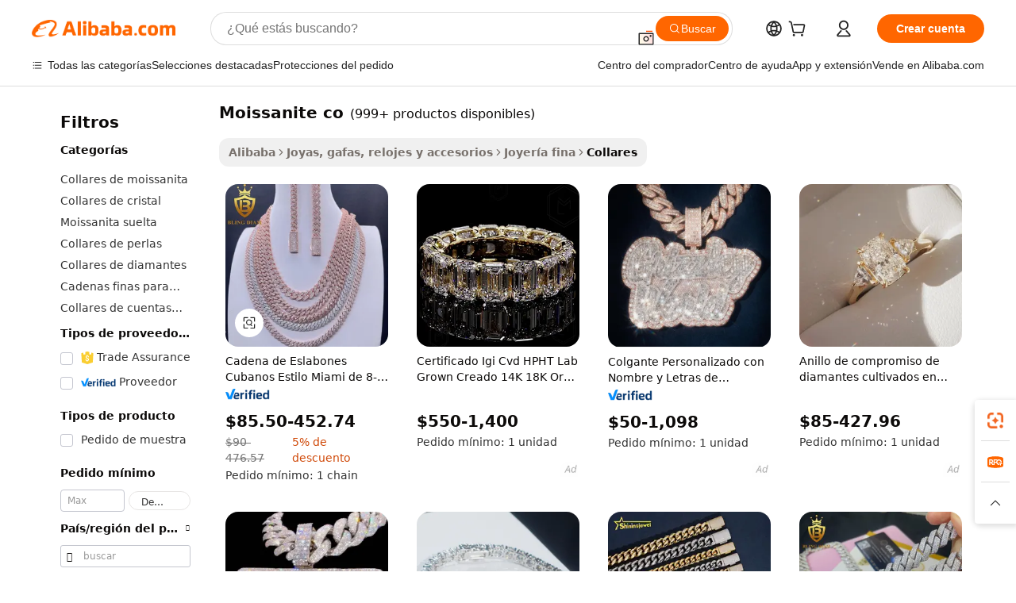

--- FILE ---
content_type: text/html;charset=UTF-8
request_url: https://spanish.alibaba.com/g/moissanite-co.html
body_size: 176200
content:

<!-- screen_content -->

    <!-- tangram:5410 begin-->
    <!-- tangram:529998 begin-->
    
<!DOCTYPE html>
<html lang="es" dir="ltr">
  <head>
        <script>
      window.__BB = {
        scene: window.__bb_scene || 'traffic-free-goods'
      };
      window.__BB.BB_CWV_IGNORE = {
          lcp_element: ['#icbu-buyer-pc-top-banner'],
          lcp_url: [],
        };
      window._timing = {}
      window._timing.first_start = Date.now();
      window.needLoginInspiration = Boolean(false);
      // 变量用于标记页面首次可见时间
      let firstVisibleTime = null;
      if (typeof document.hidden !== 'undefined') {
        // 页面首次加载时直接统计
        if (!document.hidden) {
          firstVisibleTime = Date.now();
          window.__BB_timex = 1
        } else {
          // 页面不可见时监听 visibilitychange 事件
          document.addEventListener('visibilitychange', () => {
            if (!document.hidden) {
              firstVisibleTime = Date.now();
              window.__BB_timex = firstVisibleTime - window.performance.timing.navigationStart
              window.__BB.firstVisibleTime = window.__BB_timex
              console.log("Page became visible after "+ window.__BB_timex + " ms");
            }
          }, { once: true });  // 确保只触发一次
        }
      } else {
        console.warn('Page Visibility API is not supported in this browser.');
      }
    </script>
        <meta name="data-spm" content="a2700">
        <meta name="aplus-xplug" content="NONE">
        <meta name="aplus-icbu-disable-umid" content="1">
        <meta name="google-translate-customization" content="9de59014edaf3b99-22e1cf3b5ca21786-g00bb439a5e9e5f8f-f">
    <meta name="yandex-verification" content="25a76ba8e4443bb3" />
    <meta name="msvalidate.01" content="E3FBF0E89B724C30844BF17C59608E8F" />
    <meta name="viewport" content="width=device-width, initial-scale=1.0, maximum-scale=5.0, user-scalable=yes">
        <link rel="preconnect" href="https://s.alicdn.com/" crossorigin>
    <link rel="dns-prefetch" href="https://s.alicdn.com">
                        <link rel="preload" href="https://s.alicdn.com/@g/alilog/??aplus_plugin_icbufront/index.js,mlog/aplus_v2.js" as="script">
        <link rel="preload" href="https://s.alicdn.com/@img/imgextra/i2/O1CN0153JdbU26g4bILVOyC_!!6000000007690-2-tps-418-58.png" as="image">
        <script>
            window.__APLUS_ABRATE__ = {
        perf_group: 'base64cached',
        scene: "traffic-free-goods",
      };
    </script>
    <meta name="aplus-mmstat-timeout" content="15000">
        <meta content="text/html; charset=utf-8" http-equiv="Content-Type">
          <title>Fuente de moissanite co de alta calidad: fabricante y moissanite co en Alibaba.com</title>
      <meta name="keywords" content="moissanite watch,moissanite pendant,moissanite ring">
      <meta name="description" content="Encuentre fabricantes Moissanite Co, proveedores Moissanite Co y productos Moissanite Co de alta calidad al mejor precio en Alibaba.com">
            <meta name="pagetiming-rate" content="9">
      <meta name="pagetiming-resource-rate" content="4">
                    <link rel="canonical" href="https://spanish.alibaba.com/g/moissanite-co.html">
                              <link rel="alternate" hreflang="fr" href="https://french.alibaba.com/g/moissanite-co.html">
                  <link rel="alternate" hreflang="de" href="https://german.alibaba.com/g/moissanite-co.html">
                  <link rel="alternate" hreflang="pt" href="https://portuguese.alibaba.com/g/moissanite-co.html">
                  <link rel="alternate" hreflang="it" href="https://italian.alibaba.com/g/moissanite-co.html">
                  <link rel="alternate" hreflang="es" href="https://spanish.alibaba.com/g/moissanite-co.html">
                  <link rel="alternate" hreflang="ru" href="https://russian.alibaba.com/g/moissanite-co.html">
                  <link rel="alternate" hreflang="ko" href="https://korean.alibaba.com/g/moissanite-co.html">
                  <link rel="alternate" hreflang="ar" href="https://arabic.alibaba.com/g/moissanite-co.html">
                  <link rel="alternate" hreflang="ja" href="https://japanese.alibaba.com/g/moissanite-co.html">
                  <link rel="alternate" hreflang="tr" href="https://turkish.alibaba.com/g/moissanite-co.html">
                  <link rel="alternate" hreflang="th" href="https://thai.alibaba.com/g/moissanite-co.html">
                  <link rel="alternate" hreflang="vi" href="https://vietnamese.alibaba.com/g/moissanite-co.html">
                  <link rel="alternate" hreflang="nl" href="https://dutch.alibaba.com/g/moissanite-co.html">
                  <link rel="alternate" hreflang="he" href="https://hebrew.alibaba.com/g/moissanite-co.html">
                  <link rel="alternate" hreflang="id" href="https://indonesian.alibaba.com/g/moissanite-co.html">
                  <link rel="alternate" hreflang="hi" href="https://hindi.alibaba.com/g/moissanite-co.html">
                  <link rel="alternate" hreflang="en" href="https://www.alibaba.com/showroom/moissanite-co.html">
                  <link rel="alternate" hreflang="zh" href="https://chinese.alibaba.com/g/moissanite-co.html">
                  <link rel="alternate" hreflang="x-default" href="https://www.alibaba.com/showroom/moissanite-co.html">
                                        <script>
      // Aplus 配置自动打点
      var queue = window.goldlog_queue || (window.goldlog_queue = []);
      var tags = ["button", "a", "div", "span", "i", "svg", "input", "li", "tr"];
      queue.push(
        {
          action: 'goldlog.appendMetaInfo',
          arguments: [
            'aplus-auto-exp',
            [
              {
                logkey: '/sc.ug_msite.new_product_exp',
                cssSelector: '[data-spm-exp]',
                props: ["data-spm-exp"],
              },
              {
                logkey: '/sc.ug_pc.seolist_product_exp',
                cssSelector: '.traffic-card-gallery',
                props: ["data-spm-exp"],
              }
            ]
          ]
        }
      )
      queue.push({
        action: 'goldlog.setMetaInfo',
        arguments: ['aplus-auto-clk', JSON.stringify(tags.map(tag =>({
          "logkey": "/sc.ug_msite.new_product_clk",
          tag,
          "filter": "data-spm-clk",
          "props": ["data-spm-clk"]
        })))],
      });
    </script>
  </head>
  <div id="icbu-header"><div id="the-new-header" data-version="4.4.0" data-tnh-auto-exp="tnh-expose" data-scenes="search-products" style="position: relative;background-color: #fff;border-bottom: 1px solid #ddd;box-sizing: border-box; font-family:Inter,SF Pro Text,Roboto,Helvetica Neue,Helvetica,Tahoma,Arial,PingFang SC,Microsoft YaHei;"><div style="display: flex;align-items:center;height: 72px;min-width: 1200px;max-width: 1580px;margin: 0 auto;padding: 0 40px;box-sizing: border-box;"><img style="height: 29px; width: 209px;" src="https://s.alicdn.com/@img/imgextra/i2/O1CN0153JdbU26g4bILVOyC_!!6000000007690-2-tps-418-58.png" alt="" /></div><div style="min-width: 1200px;max-width: 1580px;margin: 0 auto;overflow: hidden;font-size: 14px;display: flex;justify-content: space-between;padding: 0 40px;box-sizing: border-box;"><div style="display: flex; align-items: center; justify-content: space-between"><div style="position: relative; height: 36px; padding: 0 28px 0 20px">All categories</div><div style="position: relative; height: 36px; padding-right: 28px">Featured selections</div><div style="position: relative; height: 36px">Trade Assurance</div></div><div style="display: flex; align-items: center; justify-content: space-between"><div style="position: relative; height: 36px; padding-right: 28px">Buyer Central</div><div style="position: relative; height: 36px; padding-right: 28px">Help Center</div><div style="position: relative; height: 36px; padding-right: 28px">Get the app</div><div style="position: relative; height: 36px">Become a supplier</div></div></div></div></div></div>
  <body data-spm="7724857" style="min-height: calc(100vh + 1px)"><script 
id="beacon-aplus"   
src="//s.alicdn.com/@g/alilog/??aplus_plugin_icbufront/index.js,mlog/aplus_v2.js"
exparams="aplus=async&userid=&aplus&ali_beacon_id=&ali_apache_id=&ali_apache_track=&ali_apache_tracktmp=&eagleeye_traceid=2101e18c17689086561877957e1208&ip=3%2e149%2e242%2e89&dmtrack_c={ali%5fresin%5ftrace%3dse%5frst%3dnull%7csp%5fviewtype%3dY%7cset%3d3%7cser%3d1007%7cpageId%3d592041eed230438b8eb9efb003c39b57%7cm%5fpageid%3dnull%7cpvmi%3d4cc699db3d72492e8bb6bbca821ddfa8%7csek%5fsepd%3dmoissanite%2bco%7csek%3dmoissanite%2bco%7cse%5fpn%3d1%7cp4pid%3d64755642%2dbc5d%2d4b7a%2db49c%2dc5f2f58e7e4f%7csclkid%3dnull%7cforecast%5fpost%5fcate%3dnull%7cseo%5fnew%5fuser%5fflag%3dfalse%7ccategoryId%3d201651401%7cseo%5fsearch%5fmodel%5fupgrade%5fv2%3d2025070801%7cseo%5fmodule%5fcard%5f20240624%3d202406242%7clong%5ftext%5fgoogle%5ftranslate%5fv2%3d2407142%7cseo%5fcontent%5ftd%5fbottom%5ftext%5fupdate%5fkey%3d2025070801%7cseo%5fsearch%5fmodel%5fupgrade%5fv3%3d2025072201%7cseo%5fsearch%5fmodel%5fmulti%5fupgrade%5fv3%3d2025081101%7cdamo%5falt%5freplace%3dnull%7cwap%5fcross%3d2007659%7cwap%5fcs%5faction%3d2005494%7cAPP%5fVisitor%5fActive%3d26705%7cseo%5fshowroom%5fgoods%5fmix%3d2005244%7cseo%5fdefault%5fcached%5flong%5ftext%5ffrom%5fnew%5fkeyword%5fstep%3d2024122502%7cshowroom%5fgeneral%5ftemplate%3d2005292%7cwap%5fcs%5ftext%3dnull%7cstructured%5fdata%3d2025052702%7cseo%5fmulti%5fstyle%5ftext%5fupdate%3d2511182%7cpc%5fnew%5fheader%3dnull%7cseo%5fmeta%5fcate%5ftemplate%5fv1%3d2025042401%7cseo%5fmeta%5ftd%5fsearch%5fkeyword%5fstep%5fv1%3d2025040999%7cseo%5fshowroom%5fbiz%5fbabablog%3d2809001%7cshowroom%5fft%5flong%5ftext%5fbaks%3d80802%7cseo%5ffirstcache%3d2025121601%7cAPP%5fGrowing%5fBuyer%5fHigh%5fIntent%5fActive%3d25488%7cshowroom%5fpc%5fv2019%3d2104%7cAPP%5fProspecting%5fBuyer%3d26712%7ccache%5fcontrol%3dnull%7cAPP%5fChurned%5fCore%5fBuyer%3d25463%7cseo%5fdefault%5fcached%5flong%5ftext%5fstep%3d24110802%7camp%5flighthouse%5fscore%5fimage%3d19657%7cseo%5fft%5ftranslate%5fgemini%3d25012003%7cwap%5fnode%5fssr%3d2015725%7cdataphant%5fopen%3d27030%7clongtext%5fmulti%5fstyle%5fexpand%5frussian%3d2510142%7cseo%5flongtext%5fgoogle%5fdata%5fsection%3d25021702%7cindustry%5fpopular%5ffloor%3dnull%7cwap%5fad%5fgoods%5fproduct%5finterval%3dnull%7cseo%5fgoods%5fbootom%5fwholesale%5flink%3d2486162%7cseo%5fmiddle%5fwholesale%5flink%3d2486164%7cseo%5fkeyword%5faatest%3d10%7cft%5flong%5ftext%5fenpand%5fstep2%3d121602%7cseo%5fft%5flongtext%5fexpand%5fstep3%3d25012102%7cseo%5fwap%5fheadercard%3d2006288%7cAPP%5fChurned%5fInactive%5fVisitor%3d25497%7cAPP%5fGrowing%5fBuyer%5fHigh%5fIntent%5fInactive%3d25484%7cseo%5fmeta%5ftd%5fmulti%5fkey%3d2025061801%7ctop%5frecommend%5f20250120%3d202501201%7clongtext%5fmulti%5fstyle%5fexpand%5ffrench%5fcopy%3d25091802%7clongtext%5fmulti%5fstyle%5fexpand%5ffrench%5fcopy%5fcopy%3d25092502%7clong%5ftext%5fpaa%3d220831%7cseo%5ffloor%5fexp%3dnull%7cseo%5fshowroom%5falgo%5flink%3d17764%7cseo%5fmeta%5ftd%5faib%5fgeneral%5fkey%3d2025091900%7ccountry%5findustry%3d202311033%7cpc%5ffree%5fswitchtosearch%3d2020529%7cshowroom%5fft%5flong%5ftext%5fenpand%5fstep1%3d101102%7cseo%5fshowroom%5fnorel%3dnull%7cplp%5fstyle%5f25%5fpc%3d202505222%7cseo%5fggs%5flayer%3d10010%7cquery%5fmutil%5flang%5ftranslate%3d2025060300%7cAPP%5fChurned%5fBuyer%3d25468%7cstream%5frender%5fperf%5fopt%3d2309181%7cwap%5fgoods%3d2007383%7cseo%5fshowroom%5fsimilar%5f20240614%3d202406142%7cchinese%5fopen%3d6307%7cquery%5fgpt%5ftranslate%3d20240820%7cad%5fproduct%5finterval%3dnull%7camp%5fto%5fpwa%3d2007359%7cplp%5faib%5fmulti%5fai%5fmeta%3d20250401%7cwap%5fsupplier%5fcontent%3dnull%7cpc%5ffree%5frefactoring%3d20220315%7cAPP%5fGrowing%5fBuyer%5fInactive%3d25476%7csso%5foem%5ffloor%3dnull%7cseo%5fpc%5fnew%5fview%5f20240807%3d202408072%7cseo%5fbottom%5ftext%5fentity%5fkey%5fcopy%3d2025062400%7cstream%5frender%3d433763%7cseo%5fmodule%5fcard%5f20240424%3d202404241%7cseo%5ftitle%5freplace%5f20191226%3d5841%7clongtext%5fmulti%5fstyle%5fexpand%3d25090802%7cgoogleweblight%3d6516%7clighthouse%5fbase64%3dnull%7cAPP%5fProspecting%5fBuyer%5fActive%3d26713%7cad%5fgoods%5fproduct%5finterval%3dnull%7cseo%5fbottom%5fdeep%5fextend%5fkw%5fkey%3d2025071101%7clongtext%5fmulti%5fstyle%5fexpand%5fturkish%3d25102801%7cilink%5fuv%3d20240911%7cwap%5flist%5fwakeup%3d2005832%7ctpp%5fcrosslink%5fpc%3d20205311%7cseo%5ftop%5fbooth%3d18501%7cAPP%5fGrowing%5fBuyer%5fLess%5fActive%3d25472%7cseo%5fsearch%5fmodel%5fupgrade%5frank%3d2025092401%7cgoodslayer%3d7977%7cft%5flong%5ftext%5ftranslate%5fexpand%5fstep1%3d24110802%7cseo%5fheaderstyle%5ftraffic%5fkey%5fv1%3d2025072100%7ccrosslink%5fswitch%3d2008141%7cp4p%5foutline%3d20240328%7cseo%5fmeta%5ftd%5faib%5fv2%5fkey%3d2025091800%7crts%5fmulti%3d2008404%7cAPP%5fVisitor%5fLess%5fActive%3d26697%7cplp%5fstyle%5f25%3d202505192%7ccdn%5fvm%3d2007368%7cwap%5fad%5fproduct%5finterval%3dnull%7cseo%5fsearch%5fmodel%5fmulti%5fupgrade%5frank%3d2025092401%7cpc%5fcard%5fshare%3d2025081201%7cAPP%5fGrowing%5fBuyer%5fHigh%5fIntent%5fLess%5fActive%3d25480%7cgoods%5ftitle%5fsubstitute%3d9619%7cwap%5fscreen%5fexp%3d2025081400%7creact%5fheader%5ftest%3d202502182%7cpc%5fcs%5fcolor%3d2005788%7cshowroom%5fft%5flong%5ftext%5ftest%3d72502%7cone%5ftap%5flogin%5fABTest%3d202308153%7cseo%5fhyh%5fshow%5ftags%3dnull%7cplp%5fstructured%5fdata%3d2508182%7cguide%5fdelete%3d2008526%7cseo%5findustry%5ftemplate%3dnull%7cseo%5fmeta%5ftd%5fmulti%5fes%5fkey%3d2025073101%7cseo%5fshowroom%5fdata%5fmix%3d19888%7csso%5ftop%5franking%5ffloor%3d20031%7cseo%5ftd%5fdeep%5fupgrade%5fkey%5fv3%3d2025081101%7cwap%5fue%5fone%3d2025111401%7cshowroom%5fto%5frts%5flink%3d2008480%7ccountrysearch%5ftest%3dnull%7cchannel%5famp%5fto%5fpwa%3d2008435%7cseo%5fmulti%5fstyles%5flong%5ftext%3d2503172%7cseo%5fmeta%5ftext%5fmutli%5fcate%5ftemplate%5fv1%3d2025080800%7cseo%5fdefault%5fcached%5fmutil%5flong%5ftext%5fstep%3d24110436%7cseo%5faction%5fpoint%5ftype%3d22823%7cseo%5faib%5ftd%5flaunch%5f20240828%5fcopy%3d202408282%7cseo%5fshowroom%5fwholesale%5flink%3dnull%7cseo%5fperf%5fimprove%3d2023999%7cseo%5fwap%5flist%5fbounce%5f01%3d2063%7cseo%5fwap%5flist%5fbounce%5f02%3d2128%7cAPP%5fGrowing%5fBuyer%5fActive%3d25492%7cvideolayer%3dnull%7cvideo%5fplay%3d2006036%7cAPP%5fChurned%5fMember%5fInactive%3d25501%7cseo%5fgoogle%5fnew%5fstruct%3d438326%7ctpp%5ftrace%3dseoKeyword%2dseoKeyword%5fv3%2dproduct%2dPRODUCT%5fFAIL}&pageid=0395f2592101cdcb1768908656&hn=ensearchweb033001205203%2erg%2dus%2deast%2eus44&asid=AQAAAABwZ29pHfVsLgAAAAAMFpAzxI+xUQ==&treq=&tres=" async>
</script>
            <style>body{background-color:white;}.no-scrollbar.il-sticky.il-top-0.il-max-h-\[100vh\].il-w-\[200px\].il-flex-shrink-0.il-flex-grow-0.il-overflow-y-scroll{background-color:#FFF;padding-left:12px}</style>
                    <!-- tangram:530006 begin-->
<!--  -->
 <style>
   @keyframes il-spin {
     to {
       transform: rotate(360deg);
     }
   }
   @keyframes il-pulse {
     50% {
       opacity: 0.5;
     }
   }
   .traffic-card-gallery {display: flex;position: relative;flex-direction: column;justify-content: flex-start;border-radius: 0.5rem;background-color: #fff;padding: 0.5rem 0.5rem 1rem;overflow: hidden;font-size: 0.75rem;line-height: 1rem;}
   .traffic-card-list {display: flex;position: relative;flex-direction: row;justify-content: flex-start;border-bottom-width: 1px;background-color: #fff;padding: 1rem;height: 292px;overflow: hidden;font-size: 0.75rem;line-height: 1rem;}
   .product-price {
     b {
       font-size: 22px;
     }
   }
   .skel-loading {
       animation: il-pulse 2s cubic-bezier(0.4, 0, 0.6, 1) infinite;background-color: hsl(60, 4.8%, 95.9%);
   }
 </style>
<div id="first-cached-card">
  <div style="box-sizing:border-box;display: flex;position: absolute;left: 0;right: 0;margin: 0 auto;z-index: 1;min-width: 1200px;max-width: 1580px;padding: 0.75rem 3.25rem 0;pointer-events: none;">
    <!--页面左侧区域-->
    <div style="width: 200px;padding-top: 1rem;padding-left:12px; background-color: #fff;border-radius: 0.25rem">
      <div class="skel-loading" style="height: 1.5rem;width: 50%;border-radius: 0.25rem;"></div>
      <div style="margin-top: 1rem;margin-bottom: 1rem;">
        <div class="skel-loading" style="height: 1rem;width: calc(100% * 5 / 6);"></div>
        <div
          class="skel-loading"
          style="margin-top: 1rem;height: 1rem;width: calc(100% * 8 / 12);"
        ></div>
        <div class="skel-loading" style="margin-top: 1rem;height: 1rem;width: 75%;"></div>
        <div
          class="skel-loading"
          style="margin-top: 1rem;height: 1rem;width: calc(100% * 7 / 12);"
        ></div>
      </div>
      <div class="skel-loading" style="height: 1.5rem;width: 50%;border-radius: 0.25rem;"></div>
      <div style="margin-top: 1rem;margin-bottom: 1rem;">
        <div class="skel-loading" style="height: 1rem;width: calc(100% * 5 / 6);"></div>
        <div
          class="skel-loading"
          style="margin-top: 1rem;height: 1rem;width: calc(100% * 8 / 12);"
        ></div>
        <div class="skel-loading" style="margin-top: 1rem;height: 1rem;width: 75%;"></div>
        <div
          class="skel-loading"
          style="margin-top: 1rem;height: 1rem;width: calc(100% * 7 / 12);"
        ></div>
      </div>
      <div class="skel-loading" style="height: 1.5rem;width: 50%;border-radius: 0.25rem;"></div>
      <div style="margin-top: 1rem;margin-bottom: 1rem;">
        <div class="skel-loading" style="height: 1rem;width: calc(100% * 5 / 6);"></div>
        <div
          class="skel-loading"
          style="margin-top: 1rem;height: 1rem;width: calc(100% * 8 / 12);"
        ></div>
        <div class="skel-loading" style="margin-top: 1rem;height: 1rem;width: 75%;"></div>
        <div
          class="skel-loading"
          style="margin-top: 1rem;height: 1rem;width: calc(100% * 7 / 12);"
        ></div>
      </div>
      <div class="skel-loading" style="height: 1.5rem;width: 50%;border-radius: 0.25rem;"></div>
      <div style="margin-top: 1rem;margin-bottom: 1rem;">
        <div class="skel-loading" style="height: 1rem;width: calc(100% * 5 / 6);"></div>
        <div
          class="skel-loading"
          style="margin-top: 1rem;height: 1rem;width: calc(100% * 8 / 12);"
        ></div>
        <div class="skel-loading" style="margin-top: 1rem;height: 1rem;width: 75%;"></div>
        <div
          class="skel-loading"
          style="margin-top: 1rem;height: 1rem;width: calc(100% * 7 / 12);"
        ></div>
      </div>
      <div class="skel-loading" style="height: 1.5rem;width: 50%;border-radius: 0.25rem;"></div>
      <div style="margin-top: 1rem;margin-bottom: 1rem;">
        <div class="skel-loading" style="height: 1rem;width: calc(100% * 5 / 6);"></div>
        <div
          class="skel-loading"
          style="margin-top: 1rem;height: 1rem;width: calc(100% * 8 / 12);"
        ></div>
        <div class="skel-loading" style="margin-top: 1rem;height: 1rem;width: 75%;"></div>
        <div
          class="skel-loading"
          style="margin-top: 1rem;height: 1rem;width: calc(100% * 7 / 12);"
        ></div>
      </div>
      <div class="skel-loading" style="height: 1.5rem;width: 50%;border-radius: 0.25rem;"></div>
      <div style="margin-top: 1rem;margin-bottom: 1rem;">
        <div class="skel-loading" style="height: 1rem;width: calc(100% * 5 / 6);"></div>
        <div
          class="skel-loading"
          style="margin-top: 1rem;height: 1rem;width: calc(100% * 8 / 12);"
        ></div>
        <div class="skel-loading" style="margin-top: 1rem;height: 1rem;width: 75%;"></div>
        <div
          class="skel-loading"
          style="margin-top: 1rem;height: 1rem;width: calc(100% * 7 / 12);"
        ></div>
      </div>
    </div>
    <!--页面主体区域-->
    <div style="flex: 1 1 0%; overflow: hidden;padding: 0.5rem 0.5rem 0.5rem 1.5rem">
      <div style="height: 1.25rem;margin-bottom: 1rem;"></div>
      <!-- keywords -->
      <div style="margin-bottom: 1rem;height: 1.75rem;font-weight: 700;font-size: 1.25rem;line-height: 1.75rem;"></div>
      <!-- longtext -->
            <div style="width: calc(25% - 0.9rem);pointer-events: auto">
        <div class="traffic-card-gallery">
          <!-- ProductImage -->
          <a href="//www.alibaba.com/product-detail/8-10mm-Iced-Out-Miami-Cuban_1601573397918.html?from=SEO" target="_blank" style="position: relative;margin-bottom: 0.5rem;aspect-ratio: 1;overflow: hidden;border-radius: 0.5rem;">
            <div style="display: flex; overflow: hidden">
              <div style="position: relative;margin: 0;width: 100%;min-width: 0;flex-shrink: 0;flex-grow: 0;flex-basis: 100%;padding: 0;">
                <img style="position: relative; aspect-ratio: 1; width: 100%" src="[data-uri]" loading="eager" />
                <div style="position: absolute;left: 0;bottom: 0;right: 0;top: 0;background-color: #000;opacity: 0.05;"></div>
              </div>
            </div>
          </a>
          <div style="display: flex;flex: 1 1 0%;flex-direction: column;justify-content: space-between;">
            <div>
              <a class="skel-loading" style="margin-top: 0.5rem;display:inline-block;width:100%;height:1rem;" href="//www.alibaba.com/product-detail/8-10mm-Iced-Out-Miami-Cuban_1601573397918.html" target="_blank"></a>
              <a class="skel-loading" style="margin-top: 0.125rem;display:inline-block;width:100%;height:1rem;" href="//www.alibaba.com/product-detail/8-10mm-Iced-Out-Miami-Cuban_1601573397918.html" target="_blank"></a>
              <div class="skel-loading" style="margin-top: 0.25rem;height:1.625rem;width:75%"></div>
              <div class="skel-loading" style="margin-top: 0.5rem;height: 1rem;width:50%"></div>
              <div class="skel-loading" style="margin-top:0.25rem;height:1rem;width:25%"></div>
            </div>
          </div>

        </div>
      </div>

    </div>
  </div>
</div>
<!-- tangram:530006 end-->
            <style>.component-left-filter-callback{display:flex;position:relative;margin-top:10px;height:1200px}.component-left-filter-callback img{width:200px}.component-left-filter-callback i{position:absolute;top:5%;left:50%}.related-search-wrapper{padding:.5rem;--tw-bg-opacity: 1;background-color:#fff;background-color:rgba(255,255,255,var(--tw-bg-opacity, 1));border-width:1px;border-color:var(--input)}.related-search-wrapper .related-search-box{margin:12px 16px}.related-search-wrapper .related-search-box .related-search-title{display:inline;float:start;color:#666;word-wrap:break-word;margin-right:12px;width:13%}.related-search-wrapper .related-search-box .related-search-content{display:flex;flex-wrap:wrap}.related-search-wrapper .related-search-box .related-search-content .related-search-link{margin-right:12px;width:23%;overflow:hidden;color:#666;text-overflow:ellipsis;white-space:nowrap}.product-title img{margin-right:.5rem;display:inline-block;height:1rem;vertical-align:sub}.product-price b{font-size:22px}.similar-icon{position:absolute;bottom:12px;z-index:2;right:12px}.rfq-card{display:inline-block;position:relative;box-sizing:border-box;margin-bottom:36px}.rfq-card .rfq-card-content{display:flex;position:relative;flex-direction:column;align-items:flex-start;background-size:cover;background-color:#fff;padding:12px;width:100%;height:100%}.rfq-card .rfq-card-content .rfq-card-icon{margin-top:50px}.rfq-card .rfq-card-content .rfq-card-icon img{width:45px}.rfq-card .rfq-card-content .rfq-card-top-title{margin-top:14px;color:#222;font-weight:400;font-size:16px}.rfq-card .rfq-card-content .rfq-card-title{margin-top:24px;color:#333;font-weight:800;font-size:20px}.rfq-card .rfq-card-content .rfq-card-input-box{margin-top:24px;width:100%}.rfq-card .rfq-card-content .rfq-card-input-box textarea{box-sizing:border-box;border:1px solid #ddd;border-radius:4px;background-color:#fff;padding:9px 12px;width:100%;height:88px;resize:none;color:#666;font-weight:400;font-size:13px;font-family:inherit}.rfq-card .rfq-card-content .rfq-card-button{margin-top:24px;border:1px solid #666;border-radius:16px;background-color:#fff;width:67%;color:#000;font-weight:700;font-size:14px;line-height:30px;text-align:center}[data-modulename^=ProductList-] div{contain-intrinsic-size:auto 500px}.traffic-card-gallery:hover{--tw-shadow: 0px 2px 6px 2px rgba(0,0,0,.12157);--tw-shadow-colored: 0px 2px 6px 2px var(--tw-shadow-color);box-shadow:0 0 #0000,0 0 #0000,0 2px 6px 2px #0000001f;box-shadow:var(--tw-ring-offset-shadow, 0 0 rgba(0,0,0,0)),var(--tw-ring-shadow, 0 0 rgba(0,0,0,0)),var(--tw-shadow);z-index:10}.traffic-card-gallery{position:relative;display:flex;flex-direction:column;justify-content:flex-start;overflow:hidden;border-radius:.75rem;--tw-bg-opacity: 1;background-color:#fff;background-color:rgba(255,255,255,var(--tw-bg-opacity, 1));padding:.5rem;font-size:.75rem;line-height:1rem}.traffic-card-list{position:relative;display:flex;height:292px;flex-direction:row;justify-content:flex-start;overflow:hidden;border-bottom-width:1px;--tw-bg-opacity: 1;background-color:#fff;background-color:rgba(255,255,255,var(--tw-bg-opacity, 1));padding:1rem;font-size:.75rem;line-height:1rem}.traffic-card-g-industry:hover{--tw-shadow: 0 0 10px rgba(0,0,0,.1);--tw-shadow-colored: 0 0 10px var(--tw-shadow-color);box-shadow:0 0 #0000,0 0 #0000,0 0 10px #0000001a;box-shadow:var(--tw-ring-offset-shadow, 0 0 rgba(0,0,0,0)),var(--tw-ring-shadow, 0 0 rgba(0,0,0,0)),var(--tw-shadow)}.traffic-card-g-industry{position:relative;border-radius:var(--radius);--tw-bg-opacity: 1;background-color:#fff;background-color:rgba(255,255,255,var(--tw-bg-opacity, 1));padding:1.25rem .75rem .75rem;font-size:.875rem;line-height:1.25rem}.module-filter-section-wrapper{max-height:none!important;overflow-x:hidden}*,:before,:after{--tw-border-spacing-x: 0;--tw-border-spacing-y: 0;--tw-translate-x: 0;--tw-translate-y: 0;--tw-rotate: 0;--tw-skew-x: 0;--tw-skew-y: 0;--tw-scale-x: 1;--tw-scale-y: 1;--tw-pan-x: ;--tw-pan-y: ;--tw-pinch-zoom: ;--tw-scroll-snap-strictness: proximity;--tw-gradient-from-position: ;--tw-gradient-via-position: ;--tw-gradient-to-position: ;--tw-ordinal: ;--tw-slashed-zero: ;--tw-numeric-figure: ;--tw-numeric-spacing: ;--tw-numeric-fraction: ;--tw-ring-inset: ;--tw-ring-offset-width: 0px;--tw-ring-offset-color: #fff;--tw-ring-color: rgba(59, 130, 246, .5);--tw-ring-offset-shadow: 0 0 rgba(0,0,0,0);--tw-ring-shadow: 0 0 rgba(0,0,0,0);--tw-shadow: 0 0 rgba(0,0,0,0);--tw-shadow-colored: 0 0 rgba(0,0,0,0);--tw-blur: ;--tw-brightness: ;--tw-contrast: ;--tw-grayscale: ;--tw-hue-rotate: ;--tw-invert: ;--tw-saturate: ;--tw-sepia: ;--tw-drop-shadow: ;--tw-backdrop-blur: ;--tw-backdrop-brightness: ;--tw-backdrop-contrast: ;--tw-backdrop-grayscale: ;--tw-backdrop-hue-rotate: ;--tw-backdrop-invert: ;--tw-backdrop-opacity: ;--tw-backdrop-saturate: ;--tw-backdrop-sepia: ;--tw-contain-size: ;--tw-contain-layout: ;--tw-contain-paint: ;--tw-contain-style: }::backdrop{--tw-border-spacing-x: 0;--tw-border-spacing-y: 0;--tw-translate-x: 0;--tw-translate-y: 0;--tw-rotate: 0;--tw-skew-x: 0;--tw-skew-y: 0;--tw-scale-x: 1;--tw-scale-y: 1;--tw-pan-x: ;--tw-pan-y: ;--tw-pinch-zoom: ;--tw-scroll-snap-strictness: proximity;--tw-gradient-from-position: ;--tw-gradient-via-position: ;--tw-gradient-to-position: ;--tw-ordinal: ;--tw-slashed-zero: ;--tw-numeric-figure: ;--tw-numeric-spacing: ;--tw-numeric-fraction: ;--tw-ring-inset: ;--tw-ring-offset-width: 0px;--tw-ring-offset-color: #fff;--tw-ring-color: rgba(59, 130, 246, .5);--tw-ring-offset-shadow: 0 0 rgba(0,0,0,0);--tw-ring-shadow: 0 0 rgba(0,0,0,0);--tw-shadow: 0 0 rgba(0,0,0,0);--tw-shadow-colored: 0 0 rgba(0,0,0,0);--tw-blur: ;--tw-brightness: ;--tw-contrast: ;--tw-grayscale: ;--tw-hue-rotate: ;--tw-invert: ;--tw-saturate: ;--tw-sepia: ;--tw-drop-shadow: ;--tw-backdrop-blur: ;--tw-backdrop-brightness: ;--tw-backdrop-contrast: ;--tw-backdrop-grayscale: ;--tw-backdrop-hue-rotate: ;--tw-backdrop-invert: ;--tw-backdrop-opacity: ;--tw-backdrop-saturate: ;--tw-backdrop-sepia: ;--tw-contain-size: ;--tw-contain-layout: ;--tw-contain-paint: ;--tw-contain-style: }*,:before,:after{box-sizing:border-box;border-width:0;border-style:solid;border-color:#e5e7eb}:before,:after{--tw-content: ""}html,:host{line-height:1.5;-webkit-text-size-adjust:100%;-moz-tab-size:4;-o-tab-size:4;tab-size:4;font-family:ui-sans-serif,system-ui,-apple-system,Segoe UI,Roboto,Ubuntu,Cantarell,Noto Sans,sans-serif,"Apple Color Emoji","Segoe UI Emoji",Segoe UI Symbol,"Noto Color Emoji";font-feature-settings:normal;font-variation-settings:normal;-webkit-tap-highlight-color:transparent}body{margin:0;line-height:inherit}hr{height:0;color:inherit;border-top-width:1px}abbr:where([title]){text-decoration:underline;-webkit-text-decoration:underline dotted;text-decoration:underline dotted}h1,h2,h3,h4,h5,h6{font-size:inherit;font-weight:inherit}a{color:inherit;text-decoration:inherit}b,strong{font-weight:bolder}code,kbd,samp,pre{font-family:ui-monospace,SFMono-Regular,Menlo,Monaco,Consolas,Liberation Mono,Courier New,monospace;font-feature-settings:normal;font-variation-settings:normal;font-size:1em}small{font-size:80%}sub,sup{font-size:75%;line-height:0;position:relative;vertical-align:baseline}sub{bottom:-.25em}sup{top:-.5em}table{text-indent:0;border-color:inherit;border-collapse:collapse}button,input,optgroup,select,textarea{font-family:inherit;font-feature-settings:inherit;font-variation-settings:inherit;font-size:100%;font-weight:inherit;line-height:inherit;letter-spacing:inherit;color:inherit;margin:0;padding:0}button,select{text-transform:none}button,input:where([type=button]),input:where([type=reset]),input:where([type=submit]){-webkit-appearance:button;background-color:transparent;background-image:none}:-moz-focusring{outline:auto}:-moz-ui-invalid{box-shadow:none}progress{vertical-align:baseline}::-webkit-inner-spin-button,::-webkit-outer-spin-button{height:auto}[type=search]{-webkit-appearance:textfield;outline-offset:-2px}::-webkit-search-decoration{-webkit-appearance:none}::-webkit-file-upload-button{-webkit-appearance:button;font:inherit}summary{display:list-item}blockquote,dl,dd,h1,h2,h3,h4,h5,h6,hr,figure,p,pre{margin:0}fieldset{margin:0;padding:0}legend{padding:0}ol,ul,menu{list-style:none;margin:0;padding:0}dialog{padding:0}textarea{resize:vertical}input::-moz-placeholder,textarea::-moz-placeholder{opacity:1;color:#9ca3af}input::placeholder,textarea::placeholder{opacity:1;color:#9ca3af}button,[role=button]{cursor:pointer}:disabled{cursor:default}img,svg,video,canvas,audio,iframe,embed,object{display:block;vertical-align:middle}img,video{max-width:100%;height:auto}[hidden]:where(:not([hidden=until-found])){display:none}:root{--background: hsl(0, 0%, 100%);--foreground: hsl(20, 14.3%, 4.1%);--card: hsl(0, 0%, 100%);--card-foreground: hsl(20, 14.3%, 4.1%);--popover: hsl(0, 0%, 100%);--popover-foreground: hsl(20, 14.3%, 4.1%);--primary: hsl(24, 100%, 50%);--primary-foreground: hsl(60, 9.1%, 97.8%);--secondary: hsl(60, 4.8%, 95.9%);--secondary-foreground: #333;--muted: hsl(60, 4.8%, 95.9%);--muted-foreground: hsl(25, 5.3%, 44.7%);--accent: hsl(60, 4.8%, 95.9%);--accent-foreground: hsl(24, 9.8%, 10%);--destructive: hsl(0, 84.2%, 60.2%);--destructive-foreground: hsl(60, 9.1%, 97.8%);--border: hsl(20, 5.9%, 90%);--input: hsl(20, 5.9%, 90%);--ring: hsl(24.6, 95%, 53.1%);--radius: 1rem}.dark{--background: hsl(20, 14.3%, 4.1%);--foreground: hsl(60, 9.1%, 97.8%);--card: hsl(20, 14.3%, 4.1%);--card-foreground: hsl(60, 9.1%, 97.8%);--popover: hsl(20, 14.3%, 4.1%);--popover-foreground: hsl(60, 9.1%, 97.8%);--primary: hsl(20.5, 90.2%, 48.2%);--primary-foreground: hsl(60, 9.1%, 97.8%);--secondary: hsl(12, 6.5%, 15.1%);--secondary-foreground: hsl(60, 9.1%, 97.8%);--muted: hsl(12, 6.5%, 15.1%);--muted-foreground: hsl(24, 5.4%, 63.9%);--accent: hsl(12, 6.5%, 15.1%);--accent-foreground: hsl(60, 9.1%, 97.8%);--destructive: hsl(0, 72.2%, 50.6%);--destructive-foreground: hsl(60, 9.1%, 97.8%);--border: hsl(12, 6.5%, 15.1%);--input: hsl(12, 6.5%, 15.1%);--ring: hsl(20.5, 90.2%, 48.2%)}*{border-color:#e7e5e4;border-color:var(--border)}body{background-color:#fff;background-color:var(--background);color:#0c0a09;color:var(--foreground)}.il-sr-only{position:absolute;width:1px;height:1px;padding:0;margin:-1px;overflow:hidden;clip:rect(0,0,0,0);white-space:nowrap;border-width:0}.il-invisible{visibility:hidden}.il-fixed{position:fixed}.il-absolute{position:absolute}.il-relative{position:relative}.il-sticky{position:sticky}.il-inset-0{inset:0}.il--bottom-12{bottom:-3rem}.il--top-12{top:-3rem}.il-bottom-0{bottom:0}.il-bottom-2{bottom:.5rem}.il-bottom-3{bottom:.75rem}.il-bottom-4{bottom:1rem}.il-end-0{right:0}.il-end-2{right:.5rem}.il-end-3{right:.75rem}.il-end-4{right:1rem}.il-left-0{left:0}.il-left-3{left:.75rem}.il-right-0{right:0}.il-right-2{right:.5rem}.il-right-3{right:.75rem}.il-start-0{left:0}.il-start-1\/2{left:50%}.il-start-2{left:.5rem}.il-start-3{left:.75rem}.il-start-\[50\%\]{left:50%}.il-top-0{top:0}.il-top-1\/2{top:50%}.il-top-16{top:4rem}.il-top-4{top:1rem}.il-top-\[50\%\]{top:50%}.il-z-10{z-index:10}.il-z-50{z-index:50}.il-z-\[9999\]{z-index:9999}.il-col-span-4{grid-column:span 4 / span 4}.il-m-0{margin:0}.il-m-3{margin:.75rem}.il-m-auto{margin:auto}.il-mx-auto{margin-left:auto;margin-right:auto}.il-my-3{margin-top:.75rem;margin-bottom:.75rem}.il-my-5{margin-top:1.25rem;margin-bottom:1.25rem}.il-my-auto{margin-top:auto;margin-bottom:auto}.\!il-mb-4{margin-bottom:1rem!important}.il--mt-4{margin-top:-1rem}.il-mb-0{margin-bottom:0}.il-mb-1{margin-bottom:.25rem}.il-mb-2{margin-bottom:.5rem}.il-mb-3{margin-bottom:.75rem}.il-mb-4{margin-bottom:1rem}.il-mb-5{margin-bottom:1.25rem}.il-mb-6{margin-bottom:1.5rem}.il-mb-8{margin-bottom:2rem}.il-mb-\[-0\.75rem\]{margin-bottom:-.75rem}.il-mb-\[0\.125rem\]{margin-bottom:.125rem}.il-me-1{margin-right:.25rem}.il-me-2{margin-right:.5rem}.il-me-3{margin-right:.75rem}.il-me-auto{margin-right:auto}.il-mr-1{margin-right:.25rem}.il-mr-2{margin-right:.5rem}.il-ms-1{margin-left:.25rem}.il-ms-4{margin-left:1rem}.il-ms-5{margin-left:1.25rem}.il-ms-8{margin-left:2rem}.il-ms-\[\.375rem\]{margin-left:.375rem}.il-ms-auto{margin-left:auto}.il-mt-0{margin-top:0}.il-mt-0\.5{margin-top:.125rem}.il-mt-1{margin-top:.25rem}.il-mt-2{margin-top:.5rem}.il-mt-3{margin-top:.75rem}.il-mt-4{margin-top:1rem}.il-mt-6{margin-top:1.5rem}.il-line-clamp-1{overflow:hidden;display:-webkit-box;-webkit-box-orient:vertical;-webkit-line-clamp:1}.il-line-clamp-2{overflow:hidden;display:-webkit-box;-webkit-box-orient:vertical;-webkit-line-clamp:2}.il-line-clamp-6{overflow:hidden;display:-webkit-box;-webkit-box-orient:vertical;-webkit-line-clamp:6}.il-inline-block{display:inline-block}.il-inline{display:inline}.il-flex{display:flex}.il-inline-flex{display:inline-flex}.il-grid{display:grid}.il-aspect-square{aspect-ratio:1 / 1}.il-size-5{width:1.25rem;height:1.25rem}.il-h-1{height:.25rem}.il-h-10{height:2.5rem}.il-h-11{height:2.75rem}.il-h-20{height:5rem}.il-h-24{height:6rem}.il-h-3\.5{height:.875rem}.il-h-4{height:1rem}.il-h-40{height:10rem}.il-h-6{height:1.5rem}.il-h-8{height:2rem}.il-h-9{height:2.25rem}.il-h-\[150px\]{height:150px}.il-h-\[152px\]{height:152px}.il-h-\[18\.25rem\]{height:18.25rem}.il-h-\[292px\]{height:292px}.il-h-\[600px\]{height:600px}.il-h-auto{height:auto}.il-h-fit{height:-moz-fit-content;height:fit-content}.il-h-full{height:100%}.il-h-screen{height:100vh}.il-max-h-\[100vh\]{max-height:100vh}.il-w-1\/2{width:50%}.il-w-10{width:2.5rem}.il-w-10\/12{width:83.333333%}.il-w-4{width:1rem}.il-w-6{width:1.5rem}.il-w-64{width:16rem}.il-w-7\/12{width:58.333333%}.il-w-72{width:18rem}.il-w-8{width:2rem}.il-w-8\/12{width:66.666667%}.il-w-9{width:2.25rem}.il-w-9\/12{width:75%}.il-w-\[200px\]{width:200px}.il-w-\[84px\]{width:84px}.il-w-fit{width:-moz-fit-content;width:fit-content}.il-w-full{width:100%}.il-w-screen{width:100vw}.il-min-w-0{min-width:0px}.il-min-w-3{min-width:.75rem}.il-min-w-\[1200px\]{min-width:1200px}.il-max-w-\[1000px\]{max-width:1000px}.il-max-w-\[1580px\]{max-width:1580px}.il-max-w-full{max-width:100%}.il-max-w-lg{max-width:32rem}.il-flex-1{flex:1 1 0%}.il-flex-shrink-0,.il-shrink-0{flex-shrink:0}.il-flex-grow-0,.il-grow-0{flex-grow:0}.il-basis-24{flex-basis:6rem}.il-basis-full{flex-basis:100%}.il-origin-\[--radix-tooltip-content-transform-origin\]{transform-origin:var(--radix-tooltip-content-transform-origin)}.il--translate-x-1\/2{--tw-translate-x: -50%;transform:translate(-50%,var(--tw-translate-y)) rotate(var(--tw-rotate)) skew(var(--tw-skew-x)) skewY(var(--tw-skew-y)) scaleX(var(--tw-scale-x)) scaleY(var(--tw-scale-y));transform:translate(var(--tw-translate-x),var(--tw-translate-y)) rotate(var(--tw-rotate)) skew(var(--tw-skew-x)) skewY(var(--tw-skew-y)) scaleX(var(--tw-scale-x)) scaleY(var(--tw-scale-y))}.il--translate-y-1\/2{--tw-translate-y: -50%;transform:translate(var(--tw-translate-x),-50%) rotate(var(--tw-rotate)) skew(var(--tw-skew-x)) skewY(var(--tw-skew-y)) scaleX(var(--tw-scale-x)) scaleY(var(--tw-scale-y));transform:translate(var(--tw-translate-x),var(--tw-translate-y)) rotate(var(--tw-rotate)) skew(var(--tw-skew-x)) skewY(var(--tw-skew-y)) scaleX(var(--tw-scale-x)) scaleY(var(--tw-scale-y))}.il-translate-x-\[-50\%\]{--tw-translate-x: -50%;transform:translate(-50%,var(--tw-translate-y)) rotate(var(--tw-rotate)) skew(var(--tw-skew-x)) skewY(var(--tw-skew-y)) scaleX(var(--tw-scale-x)) scaleY(var(--tw-scale-y));transform:translate(var(--tw-translate-x),var(--tw-translate-y)) rotate(var(--tw-rotate)) skew(var(--tw-skew-x)) skewY(var(--tw-skew-y)) scaleX(var(--tw-scale-x)) scaleY(var(--tw-scale-y))}.il-translate-y-\[-50\%\]{--tw-translate-y: -50%;transform:translate(var(--tw-translate-x),-50%) rotate(var(--tw-rotate)) skew(var(--tw-skew-x)) skewY(var(--tw-skew-y)) scaleX(var(--tw-scale-x)) scaleY(var(--tw-scale-y));transform:translate(var(--tw-translate-x),var(--tw-translate-y)) rotate(var(--tw-rotate)) skew(var(--tw-skew-x)) skewY(var(--tw-skew-y)) scaleX(var(--tw-scale-x)) scaleY(var(--tw-scale-y))}.il-rotate-90{--tw-rotate: 90deg;transform:translate(var(--tw-translate-x),var(--tw-translate-y)) rotate(90deg) skew(var(--tw-skew-x)) skewY(var(--tw-skew-y)) scaleX(var(--tw-scale-x)) scaleY(var(--tw-scale-y));transform:translate(var(--tw-translate-x),var(--tw-translate-y)) rotate(var(--tw-rotate)) skew(var(--tw-skew-x)) skewY(var(--tw-skew-y)) scaleX(var(--tw-scale-x)) scaleY(var(--tw-scale-y))}@keyframes il-pulse{50%{opacity:.5}}.il-animate-pulse{animation:il-pulse 2s cubic-bezier(.4,0,.6,1) infinite}@keyframes il-spin{to{transform:rotate(360deg)}}.il-animate-spin{animation:il-spin 1s linear infinite}.il-cursor-pointer{cursor:pointer}.il-list-disc{list-style-type:disc}.il-grid-cols-2{grid-template-columns:repeat(2,minmax(0,1fr))}.il-grid-cols-4{grid-template-columns:repeat(4,minmax(0,1fr))}.il-flex-row{flex-direction:row}.il-flex-col{flex-direction:column}.il-flex-col-reverse{flex-direction:column-reverse}.il-flex-wrap{flex-wrap:wrap}.il-flex-nowrap{flex-wrap:nowrap}.il-items-start{align-items:flex-start}.il-items-center{align-items:center}.il-items-baseline{align-items:baseline}.il-justify-start{justify-content:flex-start}.il-justify-end{justify-content:flex-end}.il-justify-center{justify-content:center}.il-justify-between{justify-content:space-between}.il-gap-1{gap:.25rem}.il-gap-1\.5{gap:.375rem}.il-gap-10{gap:2.5rem}.il-gap-2{gap:.5rem}.il-gap-3{gap:.75rem}.il-gap-4{gap:1rem}.il-gap-8{gap:2rem}.il-gap-\[\.0938rem\]{gap:.0938rem}.il-gap-\[\.375rem\]{gap:.375rem}.il-gap-\[0\.125rem\]{gap:.125rem}.\!il-gap-x-5{-moz-column-gap:1.25rem!important;column-gap:1.25rem!important}.\!il-gap-y-5{row-gap:1.25rem!important}.il-space-y-1\.5>:not([hidden])~:not([hidden]){--tw-space-y-reverse: 0;margin-top:calc(.375rem * (1 - var(--tw-space-y-reverse)));margin-top:.375rem;margin-top:calc(.375rem * calc(1 - var(--tw-space-y-reverse)));margin-bottom:0rem;margin-bottom:calc(.375rem * var(--tw-space-y-reverse))}.il-space-y-4>:not([hidden])~:not([hidden]){--tw-space-y-reverse: 0;margin-top:calc(1rem * (1 - var(--tw-space-y-reverse)));margin-top:1rem;margin-top:calc(1rem * calc(1 - var(--tw-space-y-reverse)));margin-bottom:0rem;margin-bottom:calc(1rem * var(--tw-space-y-reverse))}.il-overflow-hidden{overflow:hidden}.il-overflow-y-auto{overflow-y:auto}.il-overflow-y-scroll{overflow-y:scroll}.il-truncate{overflow:hidden;text-overflow:ellipsis;white-space:nowrap}.il-text-ellipsis{text-overflow:ellipsis}.il-whitespace-normal{white-space:normal}.il-whitespace-nowrap{white-space:nowrap}.il-break-normal{word-wrap:normal;word-break:normal}.il-break-words{word-wrap:break-word}.il-break-all{word-break:break-all}.il-rounded{border-radius:.25rem}.il-rounded-2xl{border-radius:1rem}.il-rounded-\[0\.5rem\]{border-radius:.5rem}.il-rounded-\[1\.25rem\]{border-radius:1.25rem}.il-rounded-full{border-radius:9999px}.il-rounded-lg{border-radius:1rem;border-radius:var(--radius)}.il-rounded-md{border-radius:calc(1rem - 2px);border-radius:calc(var(--radius) - 2px)}.il-rounded-sm{border-radius:calc(1rem - 4px);border-radius:calc(var(--radius) - 4px)}.il-rounded-xl{border-radius:.75rem}.il-border,.il-border-\[1px\]{border-width:1px}.il-border-b,.il-border-b-\[1px\]{border-bottom-width:1px}.il-border-solid{border-style:solid}.il-border-none{border-style:none}.il-border-\[\#222\]{--tw-border-opacity: 1;border-color:#222;border-color:rgba(34,34,34,var(--tw-border-opacity, 1))}.il-border-\[\#DDD\]{--tw-border-opacity: 1;border-color:#ddd;border-color:rgba(221,221,221,var(--tw-border-opacity, 1))}.il-border-foreground{border-color:#0c0a09;border-color:var(--foreground)}.il-border-input{border-color:#e7e5e4;border-color:var(--input)}.il-bg-\[\#F8F8F8\]{--tw-bg-opacity: 1;background-color:#f8f8f8;background-color:rgba(248,248,248,var(--tw-bg-opacity, 1))}.il-bg-\[\#d9d9d963\]{background-color:#d9d9d963}.il-bg-accent{background-color:#f5f5f4;background-color:var(--accent)}.il-bg-background{background-color:#fff;background-color:var(--background)}.il-bg-black{--tw-bg-opacity: 1;background-color:#000;background-color:rgba(0,0,0,var(--tw-bg-opacity, 1))}.il-bg-black\/80{background-color:#000c}.il-bg-destructive{background-color:#ef4444;background-color:var(--destructive)}.il-bg-gray-300{--tw-bg-opacity: 1;background-color:#d1d5db;background-color:rgba(209,213,219,var(--tw-bg-opacity, 1))}.il-bg-muted{background-color:#f5f5f4;background-color:var(--muted)}.il-bg-orange-500{--tw-bg-opacity: 1;background-color:#f97316;background-color:rgba(249,115,22,var(--tw-bg-opacity, 1))}.il-bg-popover{background-color:#fff;background-color:var(--popover)}.il-bg-primary{background-color:#f60;background-color:var(--primary)}.il-bg-secondary{background-color:#f5f5f4;background-color:var(--secondary)}.il-bg-transparent{background-color:transparent}.il-bg-white{--tw-bg-opacity: 1;background-color:#fff;background-color:rgba(255,255,255,var(--tw-bg-opacity, 1))}.il-bg-opacity-80{--tw-bg-opacity: .8}.il-bg-cover{background-size:cover}.il-bg-no-repeat{background-repeat:no-repeat}.il-fill-black{fill:#000}.il-object-cover{-o-object-fit:cover;object-fit:cover}.il-p-0{padding:0}.il-p-1{padding:.25rem}.il-p-2{padding:.5rem}.il-p-3{padding:.75rem}.il-p-4{padding:1rem}.il-p-5{padding:1.25rem}.il-p-6{padding:1.5rem}.il-px-2{padding-left:.5rem;padding-right:.5rem}.il-px-3{padding-left:.75rem;padding-right:.75rem}.il-py-0\.5{padding-top:.125rem;padding-bottom:.125rem}.il-py-1\.5{padding-top:.375rem;padding-bottom:.375rem}.il-py-10{padding-top:2.5rem;padding-bottom:2.5rem}.il-py-2{padding-top:.5rem;padding-bottom:.5rem}.il-py-3{padding-top:.75rem;padding-bottom:.75rem}.il-pb-0{padding-bottom:0}.il-pb-3{padding-bottom:.75rem}.il-pb-4{padding-bottom:1rem}.il-pb-8{padding-bottom:2rem}.il-pe-0{padding-right:0}.il-pe-2{padding-right:.5rem}.il-pe-3{padding-right:.75rem}.il-pe-4{padding-right:1rem}.il-pe-6{padding-right:1.5rem}.il-pe-8{padding-right:2rem}.il-pe-\[12px\]{padding-right:12px}.il-pe-\[3\.25rem\]{padding-right:3.25rem}.il-pl-4{padding-left:1rem}.il-ps-0{padding-left:0}.il-ps-2{padding-left:.5rem}.il-ps-3{padding-left:.75rem}.il-ps-4{padding-left:1rem}.il-ps-6{padding-left:1.5rem}.il-ps-8{padding-left:2rem}.il-ps-\[12px\]{padding-left:12px}.il-ps-\[3\.25rem\]{padding-left:3.25rem}.il-pt-10{padding-top:2.5rem}.il-pt-4{padding-top:1rem}.il-pt-5{padding-top:1.25rem}.il-pt-6{padding-top:1.5rem}.il-pt-7{padding-top:1.75rem}.il-text-center{text-align:center}.il-text-start{text-align:left}.il-text-2xl{font-size:1.5rem;line-height:2rem}.il-text-base{font-size:1rem;line-height:1.5rem}.il-text-lg{font-size:1.125rem;line-height:1.75rem}.il-text-sm{font-size:.875rem;line-height:1.25rem}.il-text-xl{font-size:1.25rem;line-height:1.75rem}.il-text-xs{font-size:.75rem;line-height:1rem}.il-font-\[600\]{font-weight:600}.il-font-bold{font-weight:700}.il-font-medium{font-weight:500}.il-font-normal{font-weight:400}.il-font-semibold{font-weight:600}.il-leading-3{line-height:.75rem}.il-leading-4{line-height:1rem}.il-leading-\[1\.43\]{line-height:1.43}.il-leading-\[18px\]{line-height:18px}.il-leading-\[26px\]{line-height:26px}.il-leading-none{line-height:1}.il-tracking-tight{letter-spacing:-.025em}.il-text-\[\#00820D\]{--tw-text-opacity: 1;color:#00820d;color:rgba(0,130,13,var(--tw-text-opacity, 1))}.il-text-\[\#222\]{--tw-text-opacity: 1;color:#222;color:rgba(34,34,34,var(--tw-text-opacity, 1))}.il-text-\[\#444\]{--tw-text-opacity: 1;color:#444;color:rgba(68,68,68,var(--tw-text-opacity, 1))}.il-text-\[\#4B1D1F\]{--tw-text-opacity: 1;color:#4b1d1f;color:rgba(75,29,31,var(--tw-text-opacity, 1))}.il-text-\[\#767676\]{--tw-text-opacity: 1;color:#767676;color:rgba(118,118,118,var(--tw-text-opacity, 1))}.il-text-\[\#D04A0A\]{--tw-text-opacity: 1;color:#d04a0a;color:rgba(208,74,10,var(--tw-text-opacity, 1))}.il-text-\[\#F7421E\]{--tw-text-opacity: 1;color:#f7421e;color:rgba(247,66,30,var(--tw-text-opacity, 1))}.il-text-\[\#FF6600\]{--tw-text-opacity: 1;color:#f60;color:rgba(255,102,0,var(--tw-text-opacity, 1))}.il-text-\[\#f7421e\]{--tw-text-opacity: 1;color:#f7421e;color:rgba(247,66,30,var(--tw-text-opacity, 1))}.il-text-destructive-foreground{color:#fafaf9;color:var(--destructive-foreground)}.il-text-foreground{color:#0c0a09;color:var(--foreground)}.il-text-muted-foreground{color:#78716c;color:var(--muted-foreground)}.il-text-popover-foreground{color:#0c0a09;color:var(--popover-foreground)}.il-text-primary{color:#f60;color:var(--primary)}.il-text-primary-foreground{color:#fafaf9;color:var(--primary-foreground)}.il-text-secondary-foreground{color:#333;color:var(--secondary-foreground)}.il-text-white{--tw-text-opacity: 1;color:#fff;color:rgba(255,255,255,var(--tw-text-opacity, 1))}.il-underline{text-decoration-line:underline}.il-line-through{text-decoration-line:line-through}.il-underline-offset-4{text-underline-offset:4px}.il-opacity-5{opacity:.05}.il-opacity-70{opacity:.7}.il-shadow-\[0_2px_6px_2px_rgba\(0\,0\,0\,0\.12\)\]{--tw-shadow: 0 2px 6px 2px rgba(0,0,0,.12);--tw-shadow-colored: 0 2px 6px 2px var(--tw-shadow-color);box-shadow:0 0 #0000,0 0 #0000,0 2px 6px 2px #0000001f;box-shadow:var(--tw-ring-offset-shadow, 0 0 rgba(0,0,0,0)),var(--tw-ring-shadow, 0 0 rgba(0,0,0,0)),var(--tw-shadow)}.il-shadow-cards{--tw-shadow: 0 0 10px rgba(0,0,0,.1);--tw-shadow-colored: 0 0 10px var(--tw-shadow-color);box-shadow:0 0 #0000,0 0 #0000,0 0 10px #0000001a;box-shadow:var(--tw-ring-offset-shadow, 0 0 rgba(0,0,0,0)),var(--tw-ring-shadow, 0 0 rgba(0,0,0,0)),var(--tw-shadow)}.il-shadow-lg{--tw-shadow: 0 10px 15px -3px rgba(0, 0, 0, .1), 0 4px 6px -4px rgba(0, 0, 0, .1);--tw-shadow-colored: 0 10px 15px -3px var(--tw-shadow-color), 0 4px 6px -4px var(--tw-shadow-color);box-shadow:0 0 #0000,0 0 #0000,0 10px 15px -3px #0000001a,0 4px 6px -4px #0000001a;box-shadow:var(--tw-ring-offset-shadow, 0 0 rgba(0,0,0,0)),var(--tw-ring-shadow, 0 0 rgba(0,0,0,0)),var(--tw-shadow)}.il-shadow-md{--tw-shadow: 0 4px 6px -1px rgba(0, 0, 0, .1), 0 2px 4px -2px rgba(0, 0, 0, .1);--tw-shadow-colored: 0 4px 6px -1px var(--tw-shadow-color), 0 2px 4px -2px var(--tw-shadow-color);box-shadow:0 0 #0000,0 0 #0000,0 4px 6px -1px #0000001a,0 2px 4px -2px #0000001a;box-shadow:var(--tw-ring-offset-shadow, 0 0 rgba(0,0,0,0)),var(--tw-ring-shadow, 0 0 rgba(0,0,0,0)),var(--tw-shadow)}.il-outline-none{outline:2px solid transparent;outline-offset:2px}.il-outline-1{outline-width:1px}.il-ring-offset-background{--tw-ring-offset-color: var(--background)}.il-transition-colors{transition-property:color,background-color,border-color,text-decoration-color,fill,stroke;transition-timing-function:cubic-bezier(.4,0,.2,1);transition-duration:.15s}.il-transition-opacity{transition-property:opacity;transition-timing-function:cubic-bezier(.4,0,.2,1);transition-duration:.15s}.il-transition-transform{transition-property:transform;transition-timing-function:cubic-bezier(.4,0,.2,1);transition-duration:.15s}.il-duration-200{transition-duration:.2s}.il-duration-300{transition-duration:.3s}.il-ease-in-out{transition-timing-function:cubic-bezier(.4,0,.2,1)}@keyframes enter{0%{opacity:1;opacity:var(--tw-enter-opacity, 1);transform:translateZ(0) scaleZ(1) rotate(0);transform:translate3d(var(--tw-enter-translate-x, 0),var(--tw-enter-translate-y, 0),0) scale3d(var(--tw-enter-scale, 1),var(--tw-enter-scale, 1),var(--tw-enter-scale, 1)) rotate(var(--tw-enter-rotate, 0))}}@keyframes exit{to{opacity:1;opacity:var(--tw-exit-opacity, 1);transform:translateZ(0) scaleZ(1) rotate(0);transform:translate3d(var(--tw-exit-translate-x, 0),var(--tw-exit-translate-y, 0),0) scale3d(var(--tw-exit-scale, 1),var(--tw-exit-scale, 1),var(--tw-exit-scale, 1)) rotate(var(--tw-exit-rotate, 0))}}.il-animate-in{animation-name:enter;animation-duration:.15s;--tw-enter-opacity: initial;--tw-enter-scale: initial;--tw-enter-rotate: initial;--tw-enter-translate-x: initial;--tw-enter-translate-y: initial}.il-fade-in-0{--tw-enter-opacity: 0}.il-zoom-in-95{--tw-enter-scale: .95}.il-duration-200{animation-duration:.2s}.il-duration-300{animation-duration:.3s}.il-ease-in-out{animation-timing-function:cubic-bezier(.4,0,.2,1)}.no-scrollbar::-webkit-scrollbar{display:none}.no-scrollbar{-ms-overflow-style:none;scrollbar-width:none}.longtext-style-inmodel h2{margin-bottom:.5rem;margin-top:1rem;font-size:1rem;line-height:1.5rem;font-weight:700}.first-of-type\:il-ms-4:first-of-type{margin-left:1rem}.hover\:il-bg-\[\#f4f4f4\]:hover{--tw-bg-opacity: 1;background-color:#f4f4f4;background-color:rgba(244,244,244,var(--tw-bg-opacity, 1))}.hover\:il-bg-accent:hover{background-color:#f5f5f4;background-color:var(--accent)}.hover\:il-text-accent-foreground:hover{color:#1c1917;color:var(--accent-foreground)}.hover\:il-text-foreground:hover{color:#0c0a09;color:var(--foreground)}.hover\:il-underline:hover{text-decoration-line:underline}.hover\:il-opacity-100:hover{opacity:1}.hover\:il-opacity-90:hover{opacity:.9}.focus\:il-outline-none:focus{outline:2px solid transparent;outline-offset:2px}.focus\:il-ring-2:focus{--tw-ring-offset-shadow: var(--tw-ring-inset) 0 0 0 var(--tw-ring-offset-width) var(--tw-ring-offset-color);--tw-ring-shadow: var(--tw-ring-inset) 0 0 0 calc(2px + var(--tw-ring-offset-width)) var(--tw-ring-color);box-shadow:var(--tw-ring-offset-shadow),var(--tw-ring-shadow),0 0 #0000;box-shadow:var(--tw-ring-offset-shadow),var(--tw-ring-shadow),var(--tw-shadow, 0 0 rgba(0,0,0,0))}.focus\:il-ring-ring:focus{--tw-ring-color: var(--ring)}.focus\:il-ring-offset-2:focus{--tw-ring-offset-width: 2px}.focus-visible\:il-outline-none:focus-visible{outline:2px solid transparent;outline-offset:2px}.focus-visible\:il-ring-2:focus-visible{--tw-ring-offset-shadow: var(--tw-ring-inset) 0 0 0 var(--tw-ring-offset-width) var(--tw-ring-offset-color);--tw-ring-shadow: var(--tw-ring-inset) 0 0 0 calc(2px + var(--tw-ring-offset-width)) var(--tw-ring-color);box-shadow:var(--tw-ring-offset-shadow),var(--tw-ring-shadow),0 0 #0000;box-shadow:var(--tw-ring-offset-shadow),var(--tw-ring-shadow),var(--tw-shadow, 0 0 rgba(0,0,0,0))}.focus-visible\:il-ring-ring:focus-visible{--tw-ring-color: var(--ring)}.focus-visible\:il-ring-offset-2:focus-visible{--tw-ring-offset-width: 2px}.active\:il-bg-primary:active{background-color:#f60;background-color:var(--primary)}.active\:il-bg-white:active{--tw-bg-opacity: 1;background-color:#fff;background-color:rgba(255,255,255,var(--tw-bg-opacity, 1))}.disabled\:il-pointer-events-none:disabled{pointer-events:none}.disabled\:il-opacity-10:disabled{opacity:.1}.il-group:hover .group-hover\:il-visible{visibility:visible}.il-group:hover .group-hover\:il-scale-110{--tw-scale-x: 1.1;--tw-scale-y: 1.1;transform:translate(var(--tw-translate-x),var(--tw-translate-y)) rotate(var(--tw-rotate)) skew(var(--tw-skew-x)) skewY(var(--tw-skew-y)) scaleX(1.1) scaleY(1.1);transform:translate(var(--tw-translate-x),var(--tw-translate-y)) rotate(var(--tw-rotate)) skew(var(--tw-skew-x)) skewY(var(--tw-skew-y)) scaleX(var(--tw-scale-x)) scaleY(var(--tw-scale-y))}.il-group:hover .group-hover\:il-underline{text-decoration-line:underline}.data-\[state\=open\]\:il-animate-in[data-state=open]{animation-name:enter;animation-duration:.15s;--tw-enter-opacity: initial;--tw-enter-scale: initial;--tw-enter-rotate: initial;--tw-enter-translate-x: initial;--tw-enter-translate-y: initial}.data-\[state\=closed\]\:il-animate-out[data-state=closed]{animation-name:exit;animation-duration:.15s;--tw-exit-opacity: initial;--tw-exit-scale: initial;--tw-exit-rotate: initial;--tw-exit-translate-x: initial;--tw-exit-translate-y: initial}.data-\[state\=closed\]\:il-fade-out-0[data-state=closed]{--tw-exit-opacity: 0}.data-\[state\=open\]\:il-fade-in-0[data-state=open]{--tw-enter-opacity: 0}.data-\[state\=closed\]\:il-zoom-out-95[data-state=closed]{--tw-exit-scale: .95}.data-\[state\=open\]\:il-zoom-in-95[data-state=open]{--tw-enter-scale: .95}.data-\[side\=bottom\]\:il-slide-in-from-top-2[data-side=bottom]{--tw-enter-translate-y: -.5rem}.data-\[side\=left\]\:il-slide-in-from-right-2[data-side=left]{--tw-enter-translate-x: .5rem}.data-\[side\=right\]\:il-slide-in-from-left-2[data-side=right]{--tw-enter-translate-x: -.5rem}.data-\[side\=top\]\:il-slide-in-from-bottom-2[data-side=top]{--tw-enter-translate-y: .5rem}@media (min-width: 640px){.sm\:il-flex-row{flex-direction:row}.sm\:il-justify-end{justify-content:flex-end}.sm\:il-gap-2\.5{gap:.625rem}.sm\:il-space-x-2>:not([hidden])~:not([hidden]){--tw-space-x-reverse: 0;margin-right:0rem;margin-right:calc(.5rem * var(--tw-space-x-reverse));margin-left:calc(.5rem * (1 - var(--tw-space-x-reverse)));margin-left:.5rem;margin-left:calc(.5rem * calc(1 - var(--tw-space-x-reverse)))}.sm\:il-rounded-lg{border-radius:1rem;border-radius:var(--radius)}.sm\:il-text-left{text-align:left}}.rtl\:il-translate-x-\[50\%\]:where([dir=rtl],[dir=rtl] *){--tw-translate-x: 50%;transform:translate(50%,var(--tw-translate-y)) rotate(var(--tw-rotate)) skew(var(--tw-skew-x)) skewY(var(--tw-skew-y)) scaleX(var(--tw-scale-x)) scaleY(var(--tw-scale-y));transform:translate(var(--tw-translate-x),var(--tw-translate-y)) rotate(var(--tw-rotate)) skew(var(--tw-skew-x)) skewY(var(--tw-skew-y)) scaleX(var(--tw-scale-x)) scaleY(var(--tw-scale-y))}.rtl\:il-scale-\[-1\]:where([dir=rtl],[dir=rtl] *){--tw-scale-x: -1;--tw-scale-y: -1;transform:translate(var(--tw-translate-x),var(--tw-translate-y)) rotate(var(--tw-rotate)) skew(var(--tw-skew-x)) skewY(var(--tw-skew-y)) scaleX(-1) scaleY(-1);transform:translate(var(--tw-translate-x),var(--tw-translate-y)) rotate(var(--tw-rotate)) skew(var(--tw-skew-x)) skewY(var(--tw-skew-y)) scaleX(var(--tw-scale-x)) scaleY(var(--tw-scale-y))}.rtl\:il-scale-x-\[-1\]:where([dir=rtl],[dir=rtl] *){--tw-scale-x: -1;transform:translate(var(--tw-translate-x),var(--tw-translate-y)) rotate(var(--tw-rotate)) skew(var(--tw-skew-x)) skewY(var(--tw-skew-y)) scaleX(-1) scaleY(var(--tw-scale-y));transform:translate(var(--tw-translate-x),var(--tw-translate-y)) rotate(var(--tw-rotate)) skew(var(--tw-skew-x)) skewY(var(--tw-skew-y)) scaleX(var(--tw-scale-x)) scaleY(var(--tw-scale-y))}.rtl\:il-flex-row-reverse:where([dir=rtl],[dir=rtl] *){flex-direction:row-reverse}.\[\&\>svg\]\:il-size-3\.5>svg{width:.875rem;height:.875rem}
</style>
            <style>.switch-to-popover-trigger{position:relative}.switch-to-popover-trigger .switch-to-popover-content{position:absolute;left:50%;z-index:9999;cursor:default}html[dir=rtl] .switch-to-popover-trigger .switch-to-popover-content{left:auto;right:50%}.switch-to-popover-trigger .switch-to-popover-content .down-arrow{width:0;height:0;border-left:11px solid transparent;border-right:11px solid transparent;border-bottom:12px solid #222;transform:translate(-50%);filter:drop-shadow(0 -2px 2px rgba(0,0,0,.05));z-index:1}html[dir=rtl] .switch-to-popover-trigger .switch-to-popover-content .down-arrow{transform:translate(50%)}.switch-to-popover-trigger .switch-to-popover-content .content-container{background-color:#222;border-radius:12px;padding:16px;color:#fff;transform:translate(-50%);width:320px;height:-moz-fit-content;height:fit-content;display:flex;justify-content:space-between;align-items:start}html[dir=rtl] .switch-to-popover-trigger .switch-to-popover-content .content-container{transform:translate(50%)}.switch-to-popover-trigger .switch-to-popover-content .content-container .content .title{font-size:14px;line-height:18px;font-weight:400}.switch-to-popover-trigger .switch-to-popover-content .content-container .actions{display:flex;justify-content:start;align-items:center;gap:12px;margin-top:12px}.switch-to-popover-trigger .switch-to-popover-content .content-container .actions .switch-button{background-color:#fff;color:#222;border-radius:999px;padding:4px 8px;font-weight:600;font-size:12px;line-height:16px;cursor:pointer}.switch-to-popover-trigger .switch-to-popover-content .content-container .actions .choose-another-button{color:#fff;padding:4px 8px;font-weight:600;font-size:12px;line-height:16px;cursor:pointer}.switch-to-popover-trigger .switch-to-popover-content .content-container .close-button{cursor:pointer}.tnh-message-content .tnh-messages-nodata .tnh-messages-nodata-info .img{width:100%;height:101px;margin-top:40px;margin-bottom:20px;background:url(https://s.alicdn.com/@img/imgextra/i4/O1CN01lnw1WK1bGeXDIoBnB_!!6000000003438-2-tps-399-303.png) no-repeat center center;background-size:133px 101px}#popup-root .functional-content .thirdpart-login .icon-facebook{background-image:url(https://s.alicdn.com/@img/imgextra/i1/O1CN01hUG9f21b67dGOuB2W_!!6000000003415-55-tps-40-40.svg)}#popup-root .functional-content .thirdpart-login .icon-google{background-image:url(https://s.alicdn.com/@img/imgextra/i1/O1CN01Qd3ZsM1C2aAxLHO2h_!!6000000000023-2-tps-120-120.png)}#popup-root .functional-content .thirdpart-login .icon-linkedin{background-image:url(https://s.alicdn.com/@img/imgextra/i1/O1CN01qVG1rv1lNCYkhep7t_!!6000000004806-55-tps-40-40.svg)}.tnh-logo{z-index:9999;display:flex;flex-shrink:0;width:185px;height:22px;background:url(https://s.alicdn.com/@img/imgextra/i2/O1CN0153JdbU26g4bILVOyC_!!6000000007690-2-tps-418-58.png) no-repeat 0 0;background-size:auto 22px;cursor:pointer}html[dir=rtl] .tnh-logo{background:url(https://s.alicdn.com/@img/imgextra/i2/O1CN0153JdbU26g4bILVOyC_!!6000000007690-2-tps-418-58.png) no-repeat 100% 0}.tnh-new-logo{width:185px;background:url(https://s.alicdn.com/@img/imgextra/i1/O1CN01e5zQ2S1cAWz26ivMo_!!6000000003560-2-tps-920-110.png) no-repeat 0 0;background-size:auto 22px;height:22px}html[dir=rtl] .tnh-new-logo{background:url(https://s.alicdn.com/@img/imgextra/i1/O1CN01e5zQ2S1cAWz26ivMo_!!6000000003560-2-tps-920-110.png) no-repeat 100% 0}.source-in-europe{display:flex;gap:32px;padding:0 10px}.source-in-europe .divider{flex-shrink:0;width:1px;background-color:#ddd}.source-in-europe .sie_info{flex-shrink:0;width:520px}.source-in-europe .sie_info .sie_info-logo{display:inline-block!important;height:28px}.source-in-europe .sie_info .sie_info-title{margin-top:24px;font-weight:700;font-size:20px;line-height:26px}.source-in-europe .sie_info .sie_info-description{margin-top:8px;font-size:14px;line-height:18px}.source-in-europe .sie_info .sie_info-sell-list{margin-top:24px;display:flex;flex-wrap:wrap;justify-content:space-between;gap:16px}.source-in-europe .sie_info .sie_info-sell-list-item{width:calc(50% - 8px);display:flex;align-items:center;padding:20px 16px;gap:12px;border-radius:12px;font-size:14px;line-height:18px;font-weight:600}.source-in-europe .sie_info .sie_info-sell-list-item img{width:28px;height:28px}.source-in-europe .sie_info .sie_info-btn{display:inline-block;min-width:240px;margin-top:24px;margin-bottom:30px;padding:13px 24px;background-color:#f60;opacity:.9;color:#fff!important;border-radius:99px;font-size:16px;font-weight:600;line-height:22px;-webkit-text-decoration:none;text-decoration:none;text-align:center;cursor:pointer;border:none}.source-in-europe .sie_info .sie_info-btn:hover{opacity:1}.source-in-europe .sie_cards{display:flex;flex-grow:1}.source-in-europe .sie_cards .sie_cards-product-list{display:flex;flex-grow:1;flex-wrap:wrap;justify-content:space-between;gap:32px 16px;max-height:376px;overflow:hidden}.source-in-europe .sie_cards .sie_cards-product-list.lt-14{justify-content:flex-start}.source-in-europe .sie_cards .sie_cards-product{width:110px;height:172px;display:flex;flex-direction:column;align-items:center;color:#222;box-sizing:border-box}.source-in-europe .sie_cards .sie_cards-product .img{display:flex;justify-content:center;align-items:center;position:relative;width:88px;height:88px;overflow:hidden;border-radius:88px}.source-in-europe .sie_cards .sie_cards-product .img img{width:88px;height:88px;-o-object-fit:cover;object-fit:cover}.source-in-europe .sie_cards .sie_cards-product .img:after{content:"";background-color:#0000001a;position:absolute;left:0;top:0;width:100%;height:100%}html[dir=rtl] .source-in-europe .sie_cards .sie_cards-product .img:after{left:auto;right:0}.source-in-europe .sie_cards .sie_cards-product .text{font-size:12px;line-height:16px;display:-webkit-box;overflow:hidden;text-overflow:ellipsis;-webkit-box-orient:vertical;-webkit-line-clamp:1}.source-in-europe .sie_cards .sie_cards-product .sie_cards-product-title{margin-top:12px;color:#222}.source-in-europe .sie_cards .sie_cards-product .sie_cards-product-sell,.source-in-europe .sie_cards .sie_cards-product .sie_cards-product-country-list{margin-top:4px;color:#767676}.source-in-europe .sie_cards .sie_cards-product .sie_cards-product-country-list{display:flex;gap:8px}.source-in-europe .sie_cards .sie_cards-product .sie_cards-product-country-list.one-country{gap:4px}.source-in-europe .sie_cards .sie_cards-product .sie_cards-product-country-list img{width:18px;height:13px}.source-in-europe.source-in-europe-europages .sie_info-btn{background-color:#7faf0d}.source-in-europe.source-in-europe-europages .sie_info-sell-list-item{background-color:#f2f7e7}.source-in-europe.source-in-europe-europages .sie_card{background:#7faf0d0d}.source-in-europe.source-in-europe-wlw .sie_info-btn{background-color:#0060df}.source-in-europe.source-in-europe-wlw .sie_info-sell-list-item{background-color:#f1f5fc}.source-in-europe.source-in-europe-wlw .sie_card{background:#0060df0d}.whatsapp-widget-content{display:flex;justify-content:space-between;gap:32px;align-items:center;width:100%;height:100%}.whatsapp-widget-content-left{display:flex;flex-direction:column;align-items:flex-start;gap:20px;flex:1 0 0;max-width:720px}.whatsapp-widget-content-left-image{width:138px;height:32px}.whatsapp-widget-content-left-content-title{color:#222;font-family:Inter;font-size:32px;font-style:normal;font-weight:700;line-height:42px;letter-spacing:0;margin-bottom:8px}.whatsapp-widget-content-left-content-info{color:#666;font-family:Inter;font-size:20px;font-style:normal;font-weight:400;line-height:26px;letter-spacing:0}.whatsapp-widget-content-left-button{display:flex;height:48px;padding:0 20px;justify-content:center;align-items:center;border-radius:24px;background:#d64000;overflow:hidden;color:#fff;text-align:center;text-overflow:ellipsis;font-family:Inter;font-size:16px;font-style:normal;font-weight:600;line-height:22px;line-height:var(--PC-Heading-S-line-height, 22px);letter-spacing:0;letter-spacing:var(--PC-Heading-S-tracking, 0)}.whatsapp-widget-content-right{display:flex;height:270px;flex-direction:row;align-items:center}.whatsapp-widget-content-right-QRCode{border-top-left-radius:20px;border-bottom-left-radius:20px;display:flex;height:270px;min-width:284px;padding:0 24px;flex-direction:column;justify-content:center;align-items:center;background:#ece8dd;gap:24px}html[dir=rtl] .whatsapp-widget-content-right-QRCode{border-radius:0 20px 20px 0}.whatsapp-widget-content-right-QRCode-container{width:144px;height:144px;padding:12px;border-radius:20px;background:#fff}.whatsapp-widget-content-right-QRCode-text{color:#767676;text-align:center;font-family:SF Pro Text;font-size:16px;font-style:normal;font-weight:400;line-height:19px;letter-spacing:0}.whatsapp-widget-content-right-image{border-top-right-radius:20px;border-bottom-right-radius:20px;width:270px;height:270px;aspect-ratio:1/1}html[dir=rtl] .whatsapp-widget-content-right-image{border-radius:20px 0 0 20px}.tnh-sub-tab{margin-left:28px;display:flex;flex-direction:row;gap:24px}html[dir=rtl] .tnh-sub-tab{margin-left:0;margin-right:28px}.tnh-sub-tab-item{display:flex;height:40px;max-width:160px;justify-content:center;align-items:center;color:#222;text-align:center;font-family:Inter;font-size:16px;font-style:normal;font-weight:500;line-height:normal;letter-spacing:-.48px}.tnh-sub-tab-item-active{font-weight:700;border-bottom:2px solid #222}.tnh-sub-title{padding-left:12px;margin-left:13px;position:relative;color:#222;-webkit-text-decoration:none;text-decoration:none;white-space:nowrap;font-weight:600;font-size:20px;line-height:22px}html[dir=rtl] .tnh-sub-title{padding-left:0;padding-right:12px;margin-left:0;margin-right:13px}.tnh-sub-title:active{-webkit-text-decoration:none;text-decoration:none}.tnh-sub-title:before{content:"";height:24px;width:1px;position:absolute;display:inline-block;background-color:#222;left:0;top:50%;transform:translateY(-50%)}html[dir=rtl] .tnh-sub-title:before{left:auto;right:0}.popup-content{margin:auto;background:#fff;width:50%;padding:5px;border:1px solid #d7d7d7}[role=tooltip].popup-content{width:200px;box-shadow:0 0 3px #00000029;border-radius:5px}.popup-overlay{background:#00000080}[data-popup=tooltip].popup-overlay{background:transparent}.popup-arrow{filter:drop-shadow(0 -3px 3px rgba(0,0,0,.16));color:#fff;stroke-width:2px;stroke:#d7d7d7;stroke-dasharray:30px;stroke-dashoffset:-54px;inset:0}.tnh-badge{position:relative}.tnh-badge i{position:absolute;top:-8px;left:50%;height:16px;padding:0 6px;border-radius:8px;background-color:#e52828;color:#fff;font-style:normal;font-size:12px;line-height:16px}html[dir=rtl] .tnh-badge i{left:auto;right:50%}.tnh-badge-nf i{position:relative;top:auto;left:auto;height:16px;padding:0 8px;border-radius:8px;background-color:#e52828;color:#fff;font-style:normal;font-size:12px;line-height:16px}html[dir=rtl] .tnh-badge-nf i{left:auto;right:auto}.tnh-button{display:block;flex-shrink:0;height:36px;padding:0 24px;outline:none;border-radius:9999px;background-color:#f60;color:#fff!important;text-align:center;font-weight:600;font-size:14px;line-height:36px;cursor:pointer}.tnh-button:active{-webkit-text-decoration:none;text-decoration:none;transform:scale(.9)}.tnh-button:hover{background-color:#d04a0a}@keyframes circle-360-ltr{0%{transform:rotate(0)}to{transform:rotate(360deg)}}@keyframes circle-360-rtl{0%{transform:rotate(0)}to{transform:rotate(-360deg)}}.circle-360{animation:circle-360-ltr infinite 1s linear;-webkit-animation:circle-360-ltr infinite 1s linear}html[dir=rtl] .circle-360{animation:circle-360-rtl infinite 1s linear;-webkit-animation:circle-360-rtl infinite 1s linear}.tnh-loading{display:flex;align-items:center;justify-content:center;width:100%}.tnh-loading .tnh-icon{color:#ddd;font-size:40px}#the-new-header.tnh-fixed{position:fixed;top:0;left:0;border-bottom:1px solid #ddd;background-color:#fff!important}html[dir=rtl] #the-new-header.tnh-fixed{left:auto;right:0}.tnh-overlay{position:fixed;top:0;left:0;width:100%;height:100vh}html[dir=rtl] .tnh-overlay{left:auto;right:0}.tnh-icon{display:inline-block;width:1em;height:1em;margin-right:6px;overflow:hidden;vertical-align:-.15em;fill:currentColor}html[dir=rtl] .tnh-icon{margin-right:0;margin-left:6px}.tnh-hide{display:none}.tnh-more{color:#222!important;-webkit-text-decoration:underline!important;text-decoration:underline!important}#the-new-header.tnh-dark{background-color:transparent;color:#fff}#the-new-header.tnh-dark a:link,#the-new-header.tnh-dark a:visited,#the-new-header.tnh-dark a:hover,#the-new-header.tnh-dark a:active,#the-new-header.tnh-dark .tnh-sign-in{color:#fff}#the-new-header.tnh-dark .functional-content a{color:#222}#the-new-header.tnh-dark .tnh-logo{background:url(https://s.alicdn.com/@logo/logo_en_dark_horizontal_default_full.png) no-repeat 0 0;background-size:auto 22px}#the-new-header.tnh-dark .tnh-new-logo{background:url(https://s.alicdn.com/@logo/logo_en_dark_horizontal_default_full.png) no-repeat 0 0;background-size:auto 22px}#the-new-header.tnh-dark .tnh-sub-title{color:#fff}#the-new-header.tnh-dark .tnh-sub-title:before{content:"";height:24px;width:1px;position:absolute;display:inline-block;background-color:#fff;left:0;top:50%;transform:translateY(-50%)}html[dir=rtl] #the-new-header.tnh-dark .tnh-sub-title:before{left:auto;right:0}#the-new-header.tnh-white,#the-new-header.tnh-white-overlay{background-color:#fff;color:#222}#the-new-header.tnh-white a:link,#the-new-header.tnh-white-overlay a:link,#the-new-header.tnh-white a:visited,#the-new-header.tnh-white-overlay a:visited,#the-new-header.tnh-white a:hover,#the-new-header.tnh-white-overlay a:hover,#the-new-header.tnh-white a:active,#the-new-header.tnh-white-overlay a:active,#the-new-header.tnh-white .tnh-sign-in,#the-new-header.tnh-white-overlay .tnh-sign-in{color:#222}#the-new-header.tnh-white .tnh-logo,#the-new-header.tnh-white-overlay .tnh-logo{background:url(https://s.alicdn.com/@logo/logo_en_light_horizontal_default_full.png) no-repeat 0 0;background-size:209px 29px}#the-new-header.tnh-white .tnh-new-logo,#the-new-header.tnh-white-overlay .tnh-new-logo{background:url(https://s.alicdn.com/@logo/logo_en_light_horizontal_default_full.png) no-repeat 0 0;background-size:auto 22px}#the-new-header.tnh-white .tnh-sub-title,#the-new-header.tnh-white-overlay .tnh-sub-title{color:#222}#the-new-header.tnh-white{border-bottom:1px solid #ddd;background-color:#fff!important}#the-new-header.tnh-no-border{border:none}#the-new-header.tnh-transparent{background-color:transparent!important;border-bottom:none!important}@keyframes color-change-to-fff{0%{background:transparent}to{background:#fff}}#the-new-header.tnh-white-overlay{animation:color-change-to-fff .1s cubic-bezier(.65,0,.35,1);-webkit-animation:color-change-to-fff .1s cubic-bezier(.65,0,.35,1)}.ta-content .ta-card{display:flex;align-items:center;justify-content:flex-start;width:49%;height:120px;margin-bottom:20px;padding:20px;border-radius:16px;background-color:#f7f7f7}.ta-content .ta-card .img{width:70px;height:70px;background-size:70px 70px}.ta-content .ta-card .text{display:flex;align-items:center;justify-content:space-between;width:calc(100% - 76px);margin-left:16px;font-size:20px;line-height:26px}html[dir=rtl] .ta-content .ta-card .text{margin-left:0;margin-right:16px}.ta-content .ta-card .text h3{max-width:200px;margin-right:8px;text-align:left;font-weight:600;font-size:14px}html[dir=rtl] .ta-content .ta-card .text h3{margin-right:0;margin-left:8px;text-align:right}.ta-content .ta-card .text .tnh-icon{flex-shrink:0;font-size:24px}.ta-content .ta-card .text .tnh-icon.rtl{transform:scaleX(-1)}.ta-content{display:flex;justify-content:space-between}.ta-content .info{width:50%;margin:40px 40px 40px 134px}html[dir=rtl] .ta-content .info{margin:40px 134px 40px 40px}.ta-content .info h3{display:block;margin:20px 0 28px;font-weight:600;font-size:32px;line-height:40px}.ta-content .info .img{width:212px;height:32px}.ta-content .info .tnh-button{display:block;width:180px;color:#fff}.ta-content .cards{display:flex;flex-shrink:0;flex-wrap:wrap;justify-content:space-between;width:716px}.help-center-content{display:flex;justify-content:center;gap:40px}.help-center-content .hc-item{display:flex;flex-direction:column;align-items:center;justify-content:center;width:280px;height:144px;border:1px solid #ddd;font-size:14px}.help-center-content .hc-item .tnh-icon{margin-bottom:14px;font-size:40px;line-height:40px}.help-center-content .help-center-links{min-width:250px;margin-left:40px;padding-left:40px;border-left:1px solid #ddd}html[dir=rtl] .help-center-content .help-center-links{margin-left:0;margin-right:40px;padding-left:0;padding-right:40px;border-left:none;border-right:1px solid #ddd}.help-center-content .help-center-links a{display:block;padding:12px 14px;outline:none;color:#222;-webkit-text-decoration:none;text-decoration:none;font-size:14px}.help-center-content .help-center-links a:hover{-webkit-text-decoration:underline!important;text-decoration:underline!important}.get-the-app-content-tnh{display:flex;justify-content:center;flex:0 0 auto}.get-the-app-content-tnh .info-tnh .title-tnh{font-weight:700;font-size:20px;margin-bottom:20px}.get-the-app-content-tnh .info-tnh .content-wrapper{display:flex;justify-content:center}.get-the-app-content-tnh .info-tnh .content-tnh{margin-right:40px;width:300px;font-size:16px}html[dir=rtl] .get-the-app-content-tnh .info-tnh .content-tnh{margin-right:0;margin-left:40px}.get-the-app-content-tnh .info-tnh a{-webkit-text-decoration:underline!important;text-decoration:underline!important}.get-the-app-content-tnh .download{display:flex}.get-the-app-content-tnh .download .store{display:flex;flex-direction:column;margin-right:40px}html[dir=rtl] .get-the-app-content-tnh .download .store{margin-right:0;margin-left:40px}.get-the-app-content-tnh .download .store a{margin-bottom:20px}.get-the-app-content-tnh .download .store a img{height:44px}.get-the-app-content-tnh .download .qr img{height:120px}.get-the-app-content-tnh-wrapper{display:flex;justify-content:center;align-items:start;height:100%}.get-the-app-content-tnh-divider{width:1px;height:100%;background-color:#ddd;margin:0 67px;flex:0 0 auto}.tnh-alibaba-lens-install-btn{background-color:#f60;height:48px;border-radius:65px;padding:0 24px;margin-left:71px;color:#fff;flex:0 0 auto;display:flex;align-items:center;border:none;cursor:pointer;font-size:16px;font-weight:600;line-height:22px}html[dir=rtl] .tnh-alibaba-lens-install-btn{margin-left:0;margin-right:71px}.tnh-alibaba-lens-install-btn img{width:24px;height:24px}.tnh-alibaba-lens-install-btn span{margin-left:8px}html[dir=rtl] .tnh-alibaba-lens-install-btn span{margin-left:0;margin-right:8px}.tnh-alibaba-lens-info{display:flex;margin-bottom:20px;font-size:16px}.tnh-alibaba-lens-info div{width:400px}.tnh-alibaba-lens-title{color:#222;font-family:Inter;font-size:20px;font-weight:700;line-height:26px;margin-bottom:20px}.tnh-alibaba-lens-extra{-webkit-text-decoration:underline!important;text-decoration:underline!important;font-size:16px;font-style:normal;font-weight:400;line-height:22px}.featured-content{display:flex;justify-content:center;gap:40px}.featured-content .card-links{min-width:250px;margin-left:40px;padding-left:40px;border-left:1px solid #ddd}html[dir=rtl] .featured-content .card-links{margin-left:0;margin-right:40px;padding-left:0;padding-right:40px;border-left:none;border-right:1px solid #ddd}.featured-content .card-links a{display:block;padding:14px;outline:none;-webkit-text-decoration:none;text-decoration:none;font-size:14px}.featured-content .card-links a:hover{-webkit-text-decoration:underline!important;text-decoration:underline!important}.featured-content .featured-item{display:flex;flex-direction:column;align-items:center;justify-content:center;width:280px;height:144px;border:1px solid #ddd;color:#222;font-size:14px}.featured-content .featured-item .tnh-icon{margin-bottom:14px;font-size:40px;line-height:40px}.buyer-central-content{display:flex;justify-content:space-between;gap:30px;margin:auto 20px;font-size:14px}.buyer-central-content .bcc-item{width:20%}.buyer-central-content .bcc-item .bcc-item-title,.buyer-central-content .bcc-item .bcc-item-child{margin-bottom:18px}.buyer-central-content .bcc-item .bcc-item-title{font-weight:600}.buyer-central-content .bcc-item .bcc-item-child a:hover{-webkit-text-decoration:underline!important;text-decoration:underline!important}.become-supplier-content{display:flex;justify-content:center;gap:40px}.become-supplier-content a{display:flex;flex-direction:column;align-items:center;justify-content:center;width:280px;height:144px;padding:0 20px;border:1px solid #ddd;font-size:14px}.become-supplier-content a .tnh-icon{margin-bottom:14px;font-size:40px;line-height:40px}.become-supplier-content a .become-supplier-content-desc{height:44px;text-align:center}@keyframes sub-header-title-hover{0%{transform:scaleX(.4);-webkit-transform:scaleX(.4)}to{transform:scaleX(1);-webkit-transform:scaleX(1)}}.sub-header{min-width:1200px;max-width:1580px;height:36px;margin:0 auto;overflow:hidden;font-size:14px}.sub-header .sub-header-top{position:absolute;bottom:0;z-index:2;width:100%;min-width:1200px;max-width:1600px;height:36px;margin:0 auto;background-color:transparent}.sub-header .sub-header-default{display:flex;justify-content:space-between;width:100%;height:40px;padding:0 40px}.sub-header .sub-header-default .sub-header-main,.sub-header .sub-header-default .sub-header-sub{display:flex;align-items:center;justify-content:space-between;gap:28px}.sub-header .sub-header-default .sub-header-main .sh-current-item .animated-tab-content,.sub-header .sub-header-default .sub-header-sub .sh-current-item .animated-tab-content{top:108px;opacity:1;visibility:visible}.sub-header .sub-header-default .sub-header-main .sh-current-item .animated-tab-content img,.sub-header .sub-header-default .sub-header-sub .sh-current-item .animated-tab-content img{display:inline}.sub-header .sub-header-default .sub-header-main .sh-current-item .animated-tab-content .item-img,.sub-header .sub-header-default .sub-header-sub .sh-current-item .animated-tab-content .item-img{display:block}.sub-header .sub-header-default .sub-header-main .sh-current-item .tab-title:after,.sub-header .sub-header-default .sub-header-sub .sh-current-item .tab-title:after{position:absolute;bottom:1px;display:block;width:100%;height:2px;border-bottom:2px solid #222!important;content:" ";animation:sub-header-title-hover .3s cubic-bezier(.6,0,.4,1) both;-webkit-animation:sub-header-title-hover .3s cubic-bezier(.6,0,.4,1) both}.sub-header .sub-header-default .sub-header-main .sh-current-item .tab-title-click:hover,.sub-header .sub-header-default .sub-header-sub .sh-current-item .tab-title-click:hover{-webkit-text-decoration:underline;text-decoration:underline}.sub-header .sub-header-default .sub-header-main .sh-current-item .tab-title-click:after,.sub-header .sub-header-default .sub-header-sub .sh-current-item .tab-title-click:after{display:none}.sub-header .sub-header-default .sub-header-main>div,.sub-header .sub-header-default .sub-header-sub>div{display:flex;align-items:center;margin-top:-2px;cursor:pointer}.sub-header .sub-header-default .sub-header-main>div:last-child,.sub-header .sub-header-default .sub-header-sub>div:last-child{padding-right:0}html[dir=rtl] .sub-header .sub-header-default .sub-header-main>div:last-child,html[dir=rtl] .sub-header .sub-header-default .sub-header-sub>div:last-child{padding-right:0;padding-left:0}.sub-header .sub-header-default .sub-header-main>div:last-child.sh-current-item:after,.sub-header .sub-header-default .sub-header-sub>div:last-child.sh-current-item:after{width:100%}.sub-header .sub-header-default .sub-header-main>div .tab-title,.sub-header .sub-header-default .sub-header-sub>div .tab-title{position:relative;height:36px}.sub-header .sub-header-default .sub-header-main>div .animated-tab-content,.sub-header .sub-header-default .sub-header-sub>div .animated-tab-content{position:absolute;top:108px;left:0;width:100%;overflow:hidden;border-top:1px solid #ddd;background-color:#fff;opacity:0;visibility:hidden}html[dir=rtl] .sub-header .sub-header-default .sub-header-main>div .animated-tab-content,html[dir=rtl] .sub-header .sub-header-default .sub-header-sub>div .animated-tab-content{left:auto;right:0}.sub-header .sub-header-default .sub-header-main>div .animated-tab-content img,.sub-header .sub-header-default .sub-header-sub>div .animated-tab-content img{display:none}.sub-header .sub-header-default .sub-header-main>div .animated-tab-content .item-img,.sub-header .sub-header-default .sub-header-sub>div .animated-tab-content .item-img{display:none}.sub-header .sub-header-default .sub-header-main>div .tab-content,.sub-header .sub-header-default .sub-header-sub>div .tab-content{display:flex;justify-content:flex-start;width:100%;min-width:1200px;max-height:calc(100vh - 220px)}.sub-header .sub-header-default .sub-header-main>div .tab-content .animated-tab-content-children,.sub-header .sub-header-default .sub-header-sub>div .tab-content .animated-tab-content-children{width:100%;min-width:1200px;max-width:1600px;margin:40px auto;padding:0 40px;opacity:0}.sub-header .sub-header-default .sub-header-main>div .tab-content .animated-tab-content-children-no-animation,.sub-header .sub-header-default .sub-header-sub>div .tab-content .animated-tab-content-children-no-animation{opacity:1}.sub-header .sub-header-props{height:36px}.sub-header .sub-header-props-hide{position:relative;height:0;padding:0 40px}.sub-header .rounded{border-radius:8px}.tnh-logo{z-index:9999;display:flex;flex-shrink:0;width:185px;height:22px;background:url(https://s.alicdn.com/@img/imgextra/i2/O1CN0153JdbU26g4bILVOyC_!!6000000007690-2-tps-418-58.png) no-repeat 0 0;background-size:auto 22px;cursor:pointer}html[dir=rtl] .tnh-logo{background:url(https://s.alicdn.com/@img/imgextra/i2/O1CN0153JdbU26g4bILVOyC_!!6000000007690-2-tps-418-58.png) no-repeat 100% 0}.tnh-new-logo{width:185px;background:url(https://s.alicdn.com/@img/imgextra/i1/O1CN01e5zQ2S1cAWz26ivMo_!!6000000003560-2-tps-920-110.png) no-repeat 0 0;background-size:auto 22px;height:22px}html[dir=rtl] .tnh-new-logo{background:url(https://s.alicdn.com/@img/imgextra/i1/O1CN01e5zQ2S1cAWz26ivMo_!!6000000003560-2-tps-920-110.png) no-repeat 100% 0}#popup-root .functional-content{width:360px;max-height:calc(100vh - 40px);padding:20px;border-radius:12px;background-color:#fff;box-shadow:0 6px 12px 4px #00000014;-webkit-box-shadow:0 6px 12px 4px rgba(0,0,0,.08)}#popup-root .functional-content a{outline:none}#popup-root .functional-content a:link,#popup-root .functional-content a:visited,#popup-root .functional-content a:hover,#popup-root .functional-content a:active{color:#222;-webkit-text-decoration:none;text-decoration:none}#popup-root .functional-content ul{padding:0;list-style:none}#popup-root .functional-content h3{font-weight:600;font-size:14px;line-height:18px;color:#222}#popup-root .functional-content .css-jrh21l-control{outline:none!important;border-color:#ccc;box-shadow:none}#popup-root .functional-content .css-jrh21l-control .css-15lsz6c-indicatorContainer{color:#ccc}#popup-root .functional-content .thirdpart-login{display:flex;justify-content:space-between;width:245px;margin:0 auto 20px}#popup-root .functional-content .thirdpart-login a{border-radius:8px}#popup-root .functional-content .thirdpart-login .icon-facebook{background-image:url(https://s.alicdn.com/@img/imgextra/i1/O1CN01hUG9f21b67dGOuB2W_!!6000000003415-55-tps-40-40.svg)}#popup-root .functional-content .thirdpart-login .icon-google{background-image:url(https://s.alicdn.com/@img/imgextra/i1/O1CN01Qd3ZsM1C2aAxLHO2h_!!6000000000023-2-tps-120-120.png)}#popup-root .functional-content .thirdpart-login .icon-linkedin{background-image:url(https://s.alicdn.com/@img/imgextra/i1/O1CN01qVG1rv1lNCYkhep7t_!!6000000004806-55-tps-40-40.svg)}#popup-root .functional-content .login-with{width:100%;text-align:center;margin-bottom:16px}#popup-root .functional-content .login-tips{font-size:12px;margin-bottom:20px;color:#767676}#popup-root .functional-content .login-tips a{outline:none;color:#767676!important;-webkit-text-decoration:underline!important;text-decoration:underline!important}#popup-root .functional-content .tnh-button{outline:none!important;color:#fff}#popup-root .functional-content .login-links>div{border-top:1px solid #ddd}#popup-root .functional-content .login-links>div ul{margin:8px 0;list-style:none}#popup-root .functional-content .login-links>div a{display:flex;align-items:center;min-height:40px;-webkit-text-decoration:none;text-decoration:none;font-size:14px;color:#222}#popup-root .functional-content .login-links>div a:hover{margin:0 -20px;padding:0 20px;background-color:#f4f4f4;font-weight:600}.tnh-languages{position:relative;display:flex}.tnh-languages .current{display:flex;align-items:center}.tnh-languages .current>div{margin-right:4px}html[dir=rtl] .tnh-languages .current>div{margin-right:0;margin-left:4px}.tnh-languages .current .tnh-icon{font-size:24px}.tnh-languages .current .tnh-icon:last-child{margin-right:0}html[dir=rtl] .tnh-languages .current .tnh-icon:last-child{margin-right:0;margin-left:0}.tnh-languages-overlay{font-size:14px}.tnh-languages-overlay .tnh-l-o-title{margin-bottom:8px;font-weight:600;font-size:14px;line-height:18px}.tnh-languages-overlay .tnh-l-o-select{width:100%;margin:8px 0 16px}.tnh-languages-overlay .select-item{background-color:#fff4ed}.tnh-languages-overlay .tnh-l-o-control{display:flex;justify-content:center}.tnh-languages-overlay .tnh-l-o-control .tnh-button{width:100%}.tnh-cart-content{max-height:600px;overflow-y:scroll}.tnh-cart-content .tnh-cart-item h3{overflow:hidden;text-overflow:ellipsis;white-space:nowrap}.tnh-cart-content .tnh-cart-item h3 a:hover{-webkit-text-decoration:underline!important;text-decoration:underline!important}.cart-popup-content{padding:0!important}.cart-popup-content .cart-logged-popup-arrow{transform:translate(-20px)}html[dir=rtl] .cart-popup-content .cart-logged-popup-arrow{transform:translate(20px)}.tnh-ma-content .tnh-ma-content-title{display:flex;align-items:center;margin-bottom:20px}.tnh-ma-content .tnh-ma-content-title h3{margin:0 12px 0 0;overflow:hidden;text-overflow:ellipsis;white-space:nowrap}html[dir=rtl] .tnh-ma-content .tnh-ma-content-title h3{margin:0 0 0 12px}.tnh-ma-content .tnh-ma-content-title img{height:16px}.ma-portrait-waiting{margin-left:12px}html[dir=rtl] .ma-portrait-waiting{margin-left:0;margin-right:12px}.tnh-message-content .tnh-messages-buyer .tnh-messages-list{display:flex;flex-direction:column}.tnh-message-content .tnh-messages-buyer .tnh-messages-list .tnh-message-unread-item{display:flex;align-items:center;justify-content:space-between;padding:16px 0;color:#222}.tnh-message-content .tnh-messages-buyer .tnh-messages-list .tnh-message-unread-item:last-child{margin-bottom:20px}.tnh-message-content .tnh-messages-buyer .tnh-messages-list .tnh-message-unread-item .img{width:48px;height:48px;margin-right:12px;overflow:hidden;border:1px solid #ddd;border-radius:100%}html[dir=rtl] .tnh-message-content .tnh-messages-buyer .tnh-messages-list .tnh-message-unread-item .img{margin-right:0;margin-left:12px}.tnh-message-content .tnh-messages-buyer .tnh-messages-list .tnh-message-unread-item .img img{width:48px;height:48px;-o-object-fit:cover;object-fit:cover}.tnh-message-content .tnh-messages-buyer .tnh-messages-list .tnh-message-unread-item .user-info{display:flex;flex-direction:column}.tnh-message-content .tnh-messages-buyer .tnh-messages-list .tnh-message-unread-item .user-info strong{margin-bottom:6px;font-weight:600;font-size:14px}.tnh-message-content .tnh-messages-buyer .tnh-messages-list .tnh-message-unread-item .user-info span{width:220px;margin-right:12px;overflow:hidden;text-overflow:ellipsis;white-space:nowrap;font-size:12px}html[dir=rtl] .tnh-message-content .tnh-messages-buyer .tnh-messages-list .tnh-message-unread-item .user-info span{margin-right:0;margin-left:12px}.tnh-message-content .tnh-messages-unread-content{margin:20px 0;text-align:center;font-size:14px}.tnh-message-content .tnh-messages-unread-hascookie{display:flex;flex-direction:column;margin:20px 0 16px;text-align:center;font-size:14px}.tnh-message-content .tnh-messages-unread-hascookie strong{margin-bottom:20px}.tnh-message-content .tnh-messages-nodata .tnh-messages-nodata-info{display:flex;flex-direction:column;text-align:center}.tnh-message-content .tnh-messages-nodata .tnh-messages-nodata-info .img{width:100%;height:101px;margin-top:40px;margin-bottom:20px;background:url(https://s.alicdn.com/@img/imgextra/i4/O1CN01lnw1WK1bGeXDIoBnB_!!6000000003438-2-tps-399-303.png) no-repeat center center;background-size:133px 101px}.tnh-message-content .tnh-messages-nodata .tnh-messages-nodata-info span{margin-bottom:40px}.tnh-order-content .tnh-order-buyer,.tnh-order-content .tnh-order-seller{display:flex;flex-direction:column;margin-bottom:20px;font-size:14px}.tnh-order-content .tnh-order-buyer h3,.tnh-order-content .tnh-order-seller h3{margin-bottom:16px;font-size:14px;line-height:18px}.tnh-order-content .tnh-order-buyer a,.tnh-order-content .tnh-order-seller a{padding:11px 0;color:#222!important}.tnh-order-content .tnh-order-buyer a:hover,.tnh-order-content .tnh-order-seller a:hover{-webkit-text-decoration:underline!important;text-decoration:underline!important}.tnh-order-content .tnh-order-buyer a span,.tnh-order-content .tnh-order-seller a span{margin-right:4px}html[dir=rtl] .tnh-order-content .tnh-order-buyer a span,html[dir=rtl] .tnh-order-content .tnh-order-seller a span{margin-right:0;margin-left:4px}.tnh-order-content .tnh-order-seller,.tnh-order-content .tnh-order-ta{padding-top:20px;border-top:1px solid #ddd}.tnh-order-content .tnh-order-seller:first-child,.tnh-order-content .tnh-order-ta:first-child{border-top:0;padding-top:0}.tnh-order-content .tnh-order-ta .img{margin-bottom:12px}.tnh-order-content .tnh-order-ta .img img{width:186px;height:28px;-o-object-fit:cover;object-fit:cover}.tnh-order-content .tnh-order-ta .ta-info{margin-bottom:16px;font-size:14px;line-height:18px}.tnh-order-content .tnh-order-ta .ta-info a{margin-left:4px;-webkit-text-decoration:underline!important;text-decoration:underline!important}html[dir=rtl] .tnh-order-content .tnh-order-ta .ta-info a{margin-left:0;margin-right:4px}.tnh-order-content .tnh-order-nodata .ta-info .ta-logo{margin:24px 0 16px}.tnh-order-content .tnh-order-nodata .ta-info .ta-logo img{height:28px}.tnh-order-content .tnh-order-nodata .ta-info h3{margin-bottom:24px;font-size:20px}.tnh-order-content .tnh-order-nodata .ta-card{display:flex;align-items:center;justify-content:flex-start;margin-bottom:20px;color:#222}.tnh-order-content .tnh-order-nodata .ta-card:hover{-webkit-text-decoration:underline!important;text-decoration:underline!important}.tnh-order-content .tnh-order-nodata .ta-card .img{width:36px;height:36px;margin-right:8px;background-size:36px 36px!important}html[dir=rtl] .tnh-order-content .tnh-order-nodata .ta-card .img{margin-right:0;margin-left:8px}.tnh-order-content .tnh-order-nodata .ta-card .text{display:flex;align-items:center;justify-content:space-between}.tnh-order-content .tnh-order-nodata .ta-card .text h3{margin:0;font-weight:600;font-size:14px}.tnh-order-content .tnh-order-nodata .ta-card .text .tnh-icon{display:none}.tnh-order-content .tnh-order-nodata .tnh-more{display:block;margin-bottom:24px}.tnh-login{display:flex;flex-grow:2;flex-shrink:1;align-items:center;justify-content:space-between}.tnh-login .tnh-sign-in,.tnh-login .tnh-sign-up{flex-grow:1}.tnh-login .tnh-sign-in{display:flex;align-items:center;justify-content:center;margin-right:28px;color:#222}html[dir=rtl] .tnh-login .tnh-sign-in{margin-right:0;margin-left:28px}.tnh-login .tnh-sign-in:hover{-webkit-text-decoration:underline!important;text-decoration:underline!important}.tnh-login .tnh-sign-up{min-width:120px;color:#fff}.tnh-login .tnh-icon{font-size:24px}.tnh-loggedin{display:flex;align-items:center;gap:28px}.tnh-loggedin .tnh-icon{margin-right:0;font-size:24px}html[dir=rtl] .tnh-loggedin .tnh-icon{margin-right:0;margin-left:0}.tnh-loggedin .user-portrait{width:36px;height:36px;border-radius:36px}.sign-in-content{max-height:calc(100vh - 20px);margin:-20px;padding:20px;overflow-y:scroll}.sign-in-content-title,.sign-in-content-button{margin-bottom:20px}.ma-content{border-radius:12px 5px 12px 12px!important}html[dir=rtl] .ma-content{border-radius:5px 12px 12px!important}.tnh-ship-to{position:relative;display:flex;justify-content:center}.tnh-ship-to .tnh-ship-to-tips{position:absolute;border-radius:16px;width:400px;background:#222;padding:16px;color:#fff;top:50px;z-index:9999;box-shadow:0 4px 12px #0003;cursor:auto}.tnh-ship-to .tnh-ship-to-tips:before{content:"";width:0;height:0;border-left:8px solid transparent;border-right:8px solid transparent;border-bottom:8px solid #222;position:absolute;top:-8px;left:50%;margin-left:-8px}html[dir=rtl] .tnh-ship-to .tnh-ship-to-tips:before{left:auto;right:50%;margin-left:0;margin-right:-8px}.tnh-ship-to .tnh-ship-to-tips .tnh-ship-to-tips-container{display:flex;flex-direction:column}.tnh-ship-to .tnh-ship-to-tips .tnh-ship-to-tips-container .tnh-ship-to-tips-title-container{display:flex;justify-content:space-between}.tnh-ship-to .tnh-ship-to-tips .tnh-ship-to-tips-container .tnh-ship-to-tips-title-container>img{width:24px;height:24px;cursor:pointer;margin-left:8px}html[dir=rtl] .tnh-ship-to .tnh-ship-to-tips .tnh-ship-to-tips-container .tnh-ship-to-tips-title-container>img{margin-left:0;margin-right:8px}.tnh-ship-to .tnh-ship-to-tips .tnh-ship-to-tips-container .tnh-ship-to-tips-title-container .tnh-ship-to-tips-title{color:#fff;font-size:14px;font-weight:600;line-height:18px}.tnh-ship-to .tnh-ship-to-tips .tnh-ship-to-tips-container .tnh-ship-to-tips-desc{color:#fff;font-size:14px;font-weight:400;line-height:18px;padding-right:32px}html[dir=rtl] .tnh-ship-to .tnh-ship-to-tips .tnh-ship-to-tips-container .tnh-ship-to-tips-desc{padding-right:0;padding-left:32px}.tnh-ship-to .tnh-ship-to-tips .tnh-ship-to-tips-container .tnh-ship-to-tips-actions{margin-top:12px;display:flex;align-items:center}.tnh-ship-to .tnh-ship-to-tips .tnh-ship-to-tips-container .tnh-ship-to-tips-actions .tnh-ship-to-action{margin-left:8px;padding:4px 8px;border-radius:50px;font-size:12px;line-height:16px;font-weight:600;cursor:pointer}html[dir=rtl] .tnh-ship-to .tnh-ship-to-tips .tnh-ship-to-tips-container .tnh-ship-to-tips-actions .tnh-ship-to-action{margin-left:0;margin-right:8px}.tnh-ship-to .tnh-ship-to-tips .tnh-ship-to-tips-container .tnh-ship-to-tips-actions .tnh-ship-to-action:first-child{margin-left:0}html[dir=rtl] .tnh-ship-to .tnh-ship-to-tips .tnh-ship-to-tips-container .tnh-ship-to-tips-actions .tnh-ship-to-action:first-child{margin-left:0;margin-right:0}.tnh-ship-to .tnh-ship-to-tips .tnh-ship-to-tips-container .tnh-ship-to-tips-actions .tnh-ship-to-action.primary{background-color:#fff;color:#222}.tnh-ship-to .tnh-ship-to-tips .tnh-ship-to-tips-container .tnh-ship-to-tips-actions .tnh-ship-to-action.secondary{color:#fff}.tnh-ship-to .tnh-current-country{display:flex;flex-direction:column}.tnh-ship-to .tnh-current-country .deliver-span{font-size:12px;font-weight:400;line-height:16px}.tnh-ship-to .tnh-country-flag{min-width:23px;display:flex;align-items:center}.tnh-ship-to .tnh-country-flag img{height:14px;margin-right:4px}html[dir=rtl] .tnh-ship-to .tnh-country-flag img{margin-right:0;margin-left:4px}.tnh-ship-to .tnh-country-flag>span{font-size:14px;font-weight:600}.tnh-ship-to-content{width:382px!important;padding:0!important}.tnh-ship-to-content .crated-header-ship-to{border-radius:12px}.tnh-smart-assistant{display:flex}.tnh-smart-assistant>img{height:36px}.tnh-no-scenes{position:absolute;top:0;left:0;z-index:9999;width:100%;height:108px;background-color:#00000080;color:#fff;text-align:center;font-size:30px;line-height:108px}html[dir=rtl] .tnh-no-scenes{left:auto;right:0}body{line-height:inherit;margin:0}.the-new-header-wrapper{min-height:109px}.the-new-header{position:relative;width:100%;font-size:14px;font-family:Inter,SF Pro Text,Roboto,Helvetica Neue,Helvetica,Tahoma,Arial,PingFang SC,Microsoft YaHei;line-height:18px}.the-new-header *,.the-new-header :after,.the-new-header :before{box-sizing:border-box}.the-new-header ul,.the-new-header li{margin:0;padding:0;list-style:none}.the-new-header a{text-decoration:inherit}.the-new-header .header-content{min-width:1200px;max-width:1580px;margin:0 auto;padding:0 40px;font-size:14px}.the-new-header .header-content .tnh-main{display:flex;align-items:center;justify-content:space-between;height:72px}.the-new-header .header-content .tnh-main .tnh-logo-content{display:flex;align-items:center}.the-new-header .header-content .tnh-main .tnh-searchbar{flex-grow:1;flex-shrink:1;margin:0 40px}.the-new-header .header-content .tnh-main .functional{display:flex;flex-shrink:0;align-items:center;gap:28px}.the-new-header .header-content .tnh-main .functional>div{cursor:pointer}@media (max-width: 1440){.the-new-header .header-content .main .tnh-searchbar{margin:0 28px!important}}@media (max-width: 1280px){.hide-item{display:none}.the-new-header .header-content .main .tnh-searchbar{margin:0 24px!important}.tnh-languages{width:auto!important}.sub-header .sub-header-main>div:last-child,.sub-header .sub-header-sub>div:last-child{padding-right:0!important}html[dir=rtl] .sub-header .sub-header-main>div:last-child,html[dir=rtl] .sub-header .sub-header-sub>div:last-child{padding-right:0!important;padding-left:0!important}.functional .tnh-login .tnh-sign-in{margin-right:24px!important}html[dir=rtl] .functional .tnh-login .tnh-sign-in{margin-right:0!important;margin-left:24px!important}.tnh-languages{min-width:30px}}.tnh-popup-root .functional-content{top:60px!important;color:#222}@media (max-height: 550px){.ship-to-content,.tnh-languages-overlay{max-height:calc(100vh - 180px)!important;overflow-y:scroll!important}}.cratedx-doc-playground-preview{position:fixed;top:0;left:0;padding:0}html[dir=rtl] .cratedx-doc-playground-preview{left:auto;right:0}
</style>
        <script>
      window.TheNewHeaderProps = {"scenes":"search-products","useCommonStyle":false};
      window._TrafficHeader_ =  {"scenes":"search-products","useCommonStyle":false};
      window._timing.first_end = Date.now();
    </script>
    <!--ssrStatus:-->
    <!-- streaming partpc -->
    <script>
      window._timing.second_start = Date.now();
    </script>
        <!-- 只有存在商品数据的值，才去调用同构，避免第一段时重复调用同构，商品列表的大小为: 33 -->
            <div id="root"><!-- Silkworm Render: 2101cdcb17689086571104123d0ea5 --><div class="page-traffic-free il-m-auto il-min-w-[1200px] il-max-w-[1580px] il-py-3 il-pe-[3.25rem] il-ps-[3.25rem]"><div class="il-relative il-m-auto il-mb-4 il-flex il-flex-row"><div class="no-scrollbar il-sticky il-top-0 il-max-h-[100vh] il-w-[200px] il-flex-shrink-0 il-flex-grow-0 il-overflow-y-scroll il-rounded il-bg-white" role="navigation" aria-label="Product filters" tabindex="0"><div class="il-flex il-flex-col il-space-y-4 il-pt-4"><div class="il-animate-pulse il-h-6 il-w-1/2 il-rounded il-bg-accent"></div><div class="il-space-y-4"><div class="il-animate-pulse il-rounded-md il-bg-muted il-h-4 il-w-10/12"></div><div class="il-animate-pulse il-rounded-md il-bg-muted il-h-4 il-w-8/12"></div><div class="il-animate-pulse il-rounded-md il-bg-muted il-h-4 il-w-9/12"></div><div class="il-animate-pulse il-rounded-md il-bg-muted il-h-4 il-w-7/12"></div></div><div class="il-animate-pulse il-h-6 il-w-1/2 il-rounded il-bg-accent"></div><div class="il-space-y-4"><div class="il-animate-pulse il-rounded-md il-bg-muted il-h-4 il-w-10/12"></div><div class="il-animate-pulse il-rounded-md il-bg-muted il-h-4 il-w-8/12"></div><div class="il-animate-pulse il-rounded-md il-bg-muted il-h-4 il-w-9/12"></div><div class="il-animate-pulse il-rounded-md il-bg-muted il-h-4 il-w-7/12"></div></div><div class="il-animate-pulse il-h-6 il-w-1/2 il-rounded il-bg-accent"></div><div class="il-space-y-4"><div class="il-animate-pulse il-rounded-md il-bg-muted il-h-4 il-w-10/12"></div><div class="il-animate-pulse il-rounded-md il-bg-muted il-h-4 il-w-8/12"></div><div class="il-animate-pulse il-rounded-md il-bg-muted il-h-4 il-w-9/12"></div><div class="il-animate-pulse il-rounded-md il-bg-muted il-h-4 il-w-7/12"></div></div><div class="il-animate-pulse il-h-6 il-w-1/2 il-rounded il-bg-accent"></div><div class="il-space-y-4"><div class="il-animate-pulse il-rounded-md il-bg-muted il-h-4 il-w-10/12"></div><div class="il-animate-pulse il-rounded-md il-bg-muted il-h-4 il-w-8/12"></div><div class="il-animate-pulse il-rounded-md il-bg-muted il-h-4 il-w-9/12"></div><div class="il-animate-pulse il-rounded-md il-bg-muted il-h-4 il-w-7/12"></div></div><div class="il-animate-pulse il-h-6 il-w-1/2 il-rounded il-bg-accent"></div><div class="il-space-y-4"><div class="il-animate-pulse il-rounded-md il-bg-muted il-h-4 il-w-10/12"></div><div class="il-animate-pulse il-rounded-md il-bg-muted il-h-4 il-w-8/12"></div><div class="il-animate-pulse il-rounded-md il-bg-muted il-h-4 il-w-9/12"></div><div class="il-animate-pulse il-rounded-md il-bg-muted il-h-4 il-w-7/12"></div></div><div class="il-animate-pulse il-h-6 il-w-1/2 il-rounded il-bg-accent"></div><div class="il-space-y-4"><div class="il-animate-pulse il-rounded-md il-bg-muted il-h-4 il-w-10/12"></div><div class="il-animate-pulse il-rounded-md il-bg-muted il-h-4 il-w-8/12"></div><div class="il-animate-pulse il-rounded-md il-bg-muted il-h-4 il-w-9/12"></div><div class="il-animate-pulse il-rounded-md il-bg-muted il-h-4 il-w-7/12"></div></div></div></div><div class="il-flex-1 il-overflow-hidden il-p-2 il-ps-6"><div class="il-mb-4 il-flex il-items-baseline" data-modulename="Keywords"><h1 class="il-me-2 il-text-xl il-font-bold">Moissanite co</h1><p>(999+ productos disponibles)</p></div><div class="il-flex il-items-center il-gap-3 il-h-10 il-mb-3"><div class="il-rounded-sm il-bg-[#d9d9d963] il-px-3 il-py-2 il-font-semibold"><nav aria-label="breadcrumb" data-modulename="Breadcrumb"><ol class="il-flex il-flex-wrap il-items-center il-gap-1.5 il-break-words il-text-sm il-text-muted-foreground sm:il-gap-2.5"><li class="il-inline-flex il-items-center il-gap-1.5"><a class="il-transition-colors hover:il-text-foreground il-text-sm" href="https://spanish.alibaba.com">Alibaba</a></li><li role="presentation" aria-hidden="true" class="rtl:il-scale-[-1] [&amp;&gt;svg]:il-size-3.5"><svg xmlns="http://www.w3.org/2000/svg" width="24" height="24" viewBox="0 0 24 24" fill="none" stroke="currentColor" stroke-width="2" stroke-linecap="round" stroke-linejoin="round" class="lucide lucide-chevron-right "><path d="m9 18 6-6-6-6"></path></svg></li><li class="il-inline-flex il-items-center il-gap-1.5"><a class="il-transition-colors hover:il-text-foreground il-text-sm" href="https://spanish.alibaba.com/jewelry-eyewear-watches-accessories_p36">Joyas, gafas, relojes y accesorios</a></li><li role="presentation" aria-hidden="true" class="rtl:il-scale-[-1] [&amp;&gt;svg]:il-size-3.5"><svg xmlns="http://www.w3.org/2000/svg" width="24" height="24" viewBox="0 0 24 24" fill="none" stroke="currentColor" stroke-width="2" stroke-linecap="round" stroke-linejoin="round" class="lucide lucide-chevron-right "><path d="m9 18 6-6-6-6"></path></svg></li><li class="il-inline-flex il-items-center il-gap-1.5"><a class="il-transition-colors hover:il-text-foreground il-text-sm" href="https://spanish.alibaba.com/catalog/fine-jewelry_cid201650101">Joyería fina</a></li><li role="presentation" aria-hidden="true" class="rtl:il-scale-[-1] [&amp;&gt;svg]:il-size-3.5"><svg xmlns="http://www.w3.org/2000/svg" width="24" height="24" viewBox="0 0 24 24" fill="none" stroke="currentColor" stroke-width="2" stroke-linecap="round" stroke-linejoin="round" class="lucide lucide-chevron-right "><path d="m9 18 6-6-6-6"></path></svg></li><li class="il-inline-flex il-items-center il-gap-1.5"><span role="link" aria-disabled="true" aria-current="page" class="il-text-foreground il-font-semibold">Collares</span></li></ol></nav></div></div><div class="il-mb-4 il-grid il-grid-cols-4 !il-gap-x-5 !il-gap-y-5 il-pb-4" data-modulename="ProductList-G"><div class="traffic-card-gallery" data-spm-exp="product_id=1601573397918&amp;se_kw=moissanite+co&amp;floor_name=normalOffer&amp;is_p4p=N&amp;module_type=gallery&amp;pos=0&amp;page_pos=1&amp;track_info=pageid%3Aa04516c112554ea4812165826d926513%40%40core_properties%3A%40%40item_type%3Anormal%40%40user_growth_channel%3Anull%40%40user_growth_product_id%3Anull%40%40user_growth_category_id%3Anull%40%40user_growth_i2q_keyword%3Amoissanite%2Bco%40%40skuIntentionTag%3A0%40%40originalFileName%3AH4a10eec402cf48ee9207901e7407869cV.jpg%40%40skuImgReplace%3Afalse%40%40queryFirstCateId%3A36%40%40pid%3A607_0000_5401%40%40product_id%3A1601573397918%40%40page_number%3A1%40%40rlt_rank%3A0%40%40brand_abs_pos%3A20%40%40product_type%3Anormal%40%40company_id%3A265174281%40%40p4pid%3Ac610d97c93ca472590708769a5c9b206%40%40country_id%3ACN%40%40is_live%3Afalse%40%40prod_image_show%3Anull%40%40searchType%3Amain_showroom_search_product_keyword%40%40openSceneId%3A1%40%40isPay%3A1%40%40itemSubType%3Anormal%40%40language%3Aen%40%40oriKeyWord%3Amoissanite%252Bco&amp;track_info_detail=undefined&amp;click_param=undefined&amp;trace_info=undefined&amp;extra=%7B%22page_size%22%3A40%2C%22page_no%22%3A1%2C%22seq_id%22%3A0%2C%22rank_score_info%22%3A%22pG%3A3.0%2CrankS%3A8.516000846735565E7%2CrelS%3A0.3439969931897992%2CrelL%3A0.4%2CrelTST%3A0.4%2CrelABTest%3A0.4%2CrelET_old%3A0.4%2CrelET%3A0.4%2Crandom%3A8.0%2Cpimg%3A0.0%2Cppop%3A0.0%2Csms%3A0.0%2CoType%3A75.0%2Cfbcnt%3A0.49%2Cctryops%3A1.0%2Cunnormal_neg%3A0.0%2Cprod_neg3%3A0.0%2Cprod_neg2%3A0.0%2Cfake_price%3A0.0%2Ccomp_rdu2%3A0.0%2Ccomp_neg2%3A0.0%2Cfc_comp_neg1%3A0.0%2Cfc_comp_neg2%3A0.0%2Cfc_comp_neg_budget%3A0.0%2Cfc_comp_neg4%3A0.0%2Cfc_comp_neg5%3A0.0%2Cfc_comp_neg6%3A0.0%2Cfc_comp_neg7%3A0.0%2Cfc_comp_neg8%3A0.0%2Cfc_comp_neg9%3A0.0%2Ccomp_neg1%3A0.0%2Ccomp_neg%3A0.0%2Cstar%3A3.0%2Cstarctr%3A0.0%2Cstarbs%3A0.0%2Cstarlevel%3A0.6%2Cpersonalize_v6%3A0.0%2Cmtl_cd_comp_ab_abpro%3A0.1234%2Cpro_ranking_weight%3A1.0%2CoffRecType%3A1.0%2Cpervec_score%3A0.0%2Cpervec_score_v1%3A0.0%2Cpervec_score_v2%3A0.0%2Cprerank_score%3A9064761.0%2Cfp_retrieval%3A0.0%2CoeStrategy%3A0.0%2CrmktStrategy%3A0.0%2Cbeta_ad_score%3A0.0%2Cweighted_fc_risk%3A0.0%2Cweighted_fc_service%3A4200000.0%2Cweighted_fc_value%3A0.0%2Cweighted_fc_growth%3A0.0%2Cweighted_mtl_ctr%3A0.0%2Cweighted_rk_risk%3A0.0%2Cis_pay_v6%3A2.2160008467355657E7%2Ctms_bf_v1%3A2.2160008467355657E7%2Crel_group_variable%3A2.2160008467355657E7%2Clevel_score%3A8.216000846735565E7%2Ctms_af_v1%3A8.216000846735565E7%2CquaR%3A8.516000846735565E7%2Cltr_add_score%3A8.516000846735565E7%2Cranking_mtl_score%3A0.0%2Cquery_type%3A2.0%2Cquery_words_size%3A1.0%2Cquery_type_aggr%3A0.0%2Cfc_risk_final%3A8.516000846735565E7%2Cfc_comp_prod_final%3A8.516000846735565E7%22%7D" data-product_id="1601573397918" data-floor_name="normalOffer" data-is_p4p="N" data-module_type="G" data-pos="0" data-page_pos="1" data-se_kw="moissanite co" data-track_info="pageid:a04516c112554ea4812165826d926513@@core_properties:@@item_type:normal@@user_growth_channel:null@@user_growth_product_id:null@@user_growth_category_id:null@@user_growth_i2q_keyword:moissanite+co@@skuIntentionTag:0@@originalFileName:H4a10eec402cf48ee9207901e7407869cV.jpg@@skuImgReplace:false@@queryFirstCateId:36@@pid:607_0000_5401@@product_id:1601573397918@@page_number:1@@rlt_rank:0@@brand_abs_pos:20@@product_type:normal@@company_id:265174281@@p4pid:c610d97c93ca472590708769a5c9b206@@country_id:CN@@is_live:false@@prod_image_show:null@@searchType:main_showroom_search_product_keyword@@openSceneId:1@@isPay:1@@itemSubType:normal@@language:en@@oriKeyWord:moissanite%2Bco" data-extra="{&quot;page_size&quot;:40,&quot;page_no&quot;:1,&quot;seq_id&quot;:0}"><a href="//www.alibaba.com/product-detail/8-10mm-Iced-Out-Miami-Cuban_1601573397918.html" target="_blank" data-spm-clk="product_id=1601573397918&amp;se_kw=moissanite+co&amp;is_p4p=N&amp;module_type=gallery&amp;pos=0&amp;page_pos=1&amp;action=openProduct&amp;type=title&amp;floor_name=normalOffer&amp;track_info=%22pageid%3Aa04516c112554ea4812165826d926513%40%40core_properties%3A%40%40item_type%3Anormal%40%40user_growth_channel%3Anull%40%40user_growth_product_id%3Anull%40%40user_growth_category_id%3Anull%40%40user_growth_i2q_keyword%3Amoissanite%2Bco%40%40skuIntentionTag%3A0%40%40originalFileName%3AH4a10eec402cf48ee9207901e7407869cV.jpg%40%40skuImgReplace%3Afalse%40%40queryFirstCateId%3A36%40%40pid%3A607_0000_5401%40%40product_id%3A1601573397918%40%40page_number%3A1%40%40rlt_rank%3A0%40%40brand_abs_pos%3A20%40%40product_type%3Anormal%40%40company_id%3A265174281%40%40p4pid%3Ac610d97c93ca472590708769a5c9b206%40%40country_id%3ACN%40%40is_live%3Afalse%40%40prod_image_show%3Anull%40%40searchType%3Amain_showroom_search_product_keyword%40%40openSceneId%3A1%40%40isPay%3A1%40%40itemSubType%3Anormal%40%40language%3Aen%40%40oriKeyWord%3Amoissanite%252Bco%22&amp;extra=%7B%22page_size%22%3A40%2C%22page_no%22%3A1%2C%22seq_id%22%3A0%7D" class="product-image il-group il-relative il-mb-2 il-aspect-square il-overflow-hidden il-rounded-lg" rel="noreferrer"><div class="il-relative" role="region" aria-roledescription="carousel"><div class="il-overflow-hidden"><div class="il-flex"><div role="group" aria-roledescription="slide" class="il-min-w-0 il-shrink-0 il-grow-0 il-relative il-m-0 il-w-full il-basis-full il-p-0"><img fetchPriority="high" id="seo-pc-product-img-pos0-index0" alt="Cadena de Eslabones Cubanos Estilo Miami de 8-10 mm Iced Out en Oro Rosa Pasa la Prueba de Diamantes Moissanita Real Vvs de Plata Esterlina 925 para Raperos de Hip Hop - Product Image 1" class="il-relative il-aspect-square il-w-full product-pos-0 il-transition-transform il-duration-300 il-ease-in-out group-hover:il-scale-110" src="//s.alicdn.com/@sc04/kf/H4a10eec402cf48ee9207901e7407869cV.jpg_300x300.jpg" loading="eager"/><div class="il-absolute il-bottom-0 il-end-0 il-start-0 il-top-0 il-bg-black il-opacity-5"></div></div><div role="group" aria-roledescription="slide" class="il-min-w-0 il-shrink-0 il-grow-0 il-relative il-m-0 il-w-full il-basis-full il-p-0"><img fetchPriority="auto" id="seo-pc-product-img-pos0-index1" alt="Cadena de Eslabones Cubanos Estilo Miami de 8-10 mm Iced Out en Oro Rosa Pasa la Prueba de Diamantes Moissanita Real Vvs de Plata Esterlina 925 para Raperos de Hip Hop - Product Image 2" class="il-relative il-aspect-square il-w-full product-pos-1 " src="//s.alicdn.com/@sc04/kf/Hb4b502f4b0804b5a90d46baeabf13decZ.jpg_300x300.jpg" loading="lazy"/><div class="il-absolute il-bottom-0 il-end-0 il-start-0 il-top-0 il-bg-black il-opacity-5"></div></div><div role="group" aria-roledescription="slide" class="il-min-w-0 il-shrink-0 il-grow-0 il-relative il-m-0 il-w-full il-basis-full il-p-0"><img fetchPriority="auto" id="seo-pc-product-img-pos0-index2" alt="Cadena de Eslabones Cubanos Estilo Miami de 8-10 mm Iced Out en Oro Rosa Pasa la Prueba de Diamantes Moissanita Real Vvs de Plata Esterlina 925 para Raperos de Hip Hop - Product Image 3" class="il-relative il-aspect-square il-w-full product-pos-2 " src="//s.alicdn.com/@sc04/kf/Hc068c52c718d4a99b0066cc1d25345aeb.jpg_300x300.jpg" loading="lazy"/><div class="il-absolute il-bottom-0 il-end-0 il-start-0 il-top-0 il-bg-black il-opacity-5"></div></div><div role="group" aria-roledescription="slide" class="il-min-w-0 il-shrink-0 il-grow-0 il-relative il-m-0 il-w-full il-basis-full il-p-0"><img fetchPriority="auto" id="seo-pc-product-img-pos0-index3" alt="Cadena de Eslabones Cubanos Estilo Miami de 8-10 mm Iced Out en Oro Rosa Pasa la Prueba de Diamantes Moissanita Real Vvs de Plata Esterlina 925 para Raperos de Hip Hop - Product Image 4" class="il-relative il-aspect-square il-w-full product-pos-3 " src="//s.alicdn.com/@sc04/kf/Hf5af132eebd84c40a7ca1e6e00419b58X.jpg_300x300.jpg" loading="lazy"/><div class="il-absolute il-bottom-0 il-end-0 il-start-0 il-top-0 il-bg-black il-opacity-5"></div></div><div role="group" aria-roledescription="slide" class="il-min-w-0 il-shrink-0 il-grow-0 il-relative il-m-0 il-w-full il-basis-full il-p-0"><img fetchPriority="auto" id="seo-pc-product-img-pos0-index4" alt="Cadena de Eslabones Cubanos Estilo Miami de 8-10 mm Iced Out en Oro Rosa Pasa la Prueba de Diamantes Moissanita Real Vvs de Plata Esterlina 925 para Raperos de Hip Hop - Product Image 5" class="il-relative il-aspect-square il-w-full product-pos-4 " src="//s.alicdn.com/@sc04/kf/Hf0fc525bd02d4f7b9f1929e91632b377n.jpg_300x300.jpg" loading="lazy"/><div class="il-absolute il-bottom-0 il-end-0 il-start-0 il-top-0 il-bg-black il-opacity-5"></div></div><div role="group" aria-roledescription="slide" class="il-min-w-0 il-shrink-0 il-grow-0 il-relative il-m-0 il-w-full il-basis-full il-p-0"><img fetchPriority="auto" id="seo-pc-product-img-pos0-index5" alt="Cadena de Eslabones Cubanos Estilo Miami de 8-10 mm Iced Out en Oro Rosa Pasa la Prueba de Diamantes Moissanita Real Vvs de Plata Esterlina 925 para Raperos de Hip Hop - Product Image 6" class="il-relative il-aspect-square il-w-full product-pos-5 " src="//s.alicdn.com/@sc04/kf/H2ef889b847554a6abc1e785318e64406g.jpg_300x300.jpg" loading="lazy"/><div class="il-absolute il-bottom-0 il-end-0 il-start-0 il-top-0 il-bg-black il-opacity-5"></div></div></div></div><button class="il-inline-flex il-items-center il-justify-center il-whitespace-nowrap il-text-xs il-font-medium il-ring-offset-background il-transition-colors focus-visible:il-outline-none focus-visible:il-ring-2 focus-visible:il-ring-ring focus-visible:il-ring-offset-2 disabled:il-pointer-events-none disabled:il-opacity-10 il-border il-bg-background hover:il-bg-accent hover:il-text-accent-foreground il-absolute il-h-8 il-w-8 il-rounded-full il-border-input rtl:il-scale-x-[-1] il-start-2 il-top-1/2 il--translate-y-1/2 il-invisible group-hover:il-visible" disabled=""><svg xmlns="http://www.w3.org/2000/svg" width="24" height="24" viewBox="0 0 24 24" fill="none" stroke="currentColor" stroke-width="2" stroke-linecap="round" stroke-linejoin="round" class="lucide lucide-arrow-left il-h-4 il-w-4"><path d="m12 19-7-7 7-7"></path><path d="M19 12H5"></path></svg><span class="il-sr-only">Previous slide</span></button><button class="il-inline-flex il-items-center il-justify-center il-whitespace-nowrap il-text-xs il-font-medium il-ring-offset-background il-transition-colors focus-visible:il-outline-none focus-visible:il-ring-2 focus-visible:il-ring-ring focus-visible:il-ring-offset-2 disabled:il-pointer-events-none disabled:il-opacity-10 il-border il-bg-background hover:il-bg-accent hover:il-text-accent-foreground il-absolute il-h-8 il-w-8 il-rounded-full il-border-input rtl:il-scale-x-[-1] il-end-2 il-top-1/2 il--translate-y-1/2 il-invisible group-hover:il-visible" disabled=""><svg xmlns="http://www.w3.org/2000/svg" width="24" height="24" viewBox="0 0 24 24" fill="none" stroke="currentColor" stroke-width="2" stroke-linecap="round" stroke-linejoin="round" class="lucide lucide-arrow-right il-h-4 il-w-4"><path d="M5 12h14"></path><path d="m12 5 7 7-7 7"></path></svg><span class="il-sr-only">Next slide</span></button></div></a><div class="il-flex il-flex-1 il-flex-col il-justify-start"><a class="product-title il-mb-1 il-line-clamp-2 il-text-sm hover:il-underline" href="//www.alibaba.com/product-detail/8-10mm-Iced-Out-Miami-Cuban_1601573397918.html" target="_blank" data-spm-clk="product_id=1601573397918&amp;se_kw=moissanite+co&amp;is_p4p=N&amp;module_type=gallery&amp;pos=0&amp;page_pos=1&amp;action=openProduct&amp;type=title&amp;floor_name=normalOffer&amp;track_info=%22pageid%3Aa04516c112554ea4812165826d926513%40%40core_properties%3A%40%40item_type%3Anormal%40%40user_growth_channel%3Anull%40%40user_growth_product_id%3Anull%40%40user_growth_category_id%3Anull%40%40user_growth_i2q_keyword%3Amoissanite%2Bco%40%40skuIntentionTag%3A0%40%40originalFileName%3AH4a10eec402cf48ee9207901e7407869cV.jpg%40%40skuImgReplace%3Afalse%40%40queryFirstCateId%3A36%40%40pid%3A607_0000_5401%40%40product_id%3A1601573397918%40%40page_number%3A1%40%40rlt_rank%3A0%40%40brand_abs_pos%3A20%40%40product_type%3Anormal%40%40company_id%3A265174281%40%40p4pid%3Ac610d97c93ca472590708769a5c9b206%40%40country_id%3ACN%40%40is_live%3Afalse%40%40prod_image_show%3Anull%40%40searchType%3Amain_showroom_search_product_keyword%40%40openSceneId%3A1%40%40isPay%3A1%40%40itemSubType%3Anormal%40%40language%3Aen%40%40oriKeyWord%3Amoissanite%252Bco%22&amp;extra=%7B%22page_size%22%3A40%2C%22page_no%22%3A1%2C%22seq_id%22%3A0%7D" data-component="ProductTitle" rel="noreferrer"><span data-role="tags-before-title"></span><h2 style="display:inline">Cadena de Eslabones Cubanos Estilo Miami de 8-10 mm Iced Out en Oro Rosa Pasa la Prueba de Diamantes Moissanita Real Vvs de Plata Esterlina 925 para Raperos de Hip Hop</h2></a><div class="il-mb-3 il-flex il-h-4 il-flex-nowrap il-items-center il-overflow-hidden" data-component="ProductTag"><a href="https://fuwu.alibaba.com/page/verifiedsuppliers.htm?tracelog=search" class="il-me-1 il-inline-block il-h-3.5" target="_blank" data-spm-clk="product_id=1601573397918&amp;se_kw=moissanite+co&amp;is_p4p=N&amp;module_type=gallery&amp;pos=0&amp;page_pos=1&amp;action=verifiedSupplier&amp;type=verifiedSupplier&amp;floor_name=normalOffer&amp;track_info=%22pageid%3Aa04516c112554ea4812165826d926513%40%40core_properties%3A%40%40item_type%3Anormal%40%40user_growth_channel%3Anull%40%40user_growth_product_id%3Anull%40%40user_growth_category_id%3Anull%40%40user_growth_i2q_keyword%3Amoissanite%2Bco%40%40skuIntentionTag%3A0%40%40originalFileName%3AH4a10eec402cf48ee9207901e7407869cV.jpg%40%40skuImgReplace%3Afalse%40%40queryFirstCateId%3A36%40%40pid%3A607_0000_5401%40%40product_id%3A1601573397918%40%40page_number%3A1%40%40rlt_rank%3A0%40%40brand_abs_pos%3A20%40%40product_type%3Anormal%40%40company_id%3A265174281%40%40p4pid%3Ac610d97c93ca472590708769a5c9b206%40%40country_id%3ACN%40%40is_live%3Afalse%40%40prod_image_show%3Anull%40%40searchType%3Amain_showroom_search_product_keyword%40%40openSceneId%3A1%40%40isPay%3A1%40%40itemSubType%3Anormal%40%40language%3Aen%40%40oriKeyWord%3Amoissanite%252Bco%22&amp;extra=%7B%22page_size%22%3A40%2C%22page_no%22%3A1%2C%22seq_id%22%3A0%7D" rel="noreferrer"><img fetchPriority="low" class="il-h-full" src="https://img.alicdn.com/imgextra/i2/O1CN01YDryn81prCbNwab4Q_!!6000000005413-2-tps-168-42.png" alt="verify" loading="lazy"/></a></div><div class="il-mb-[0.125rem] il-text-xl il-font-bold il-flex il-items-start" data-component="ProductPrice">$85.50-452.74</div><div class="il-text-sm il-text-secondary-foreground" data-component="LowestPrice"></div><div class="il-mb-[0.125rem] il-flex il-justify-start"><span class="il-me-1 il-text-sm il-text-[#767676] il-line-through">$90-476.57</span><div class="il-flex il-gap-1 il-text-sm il-text-[#D04A0A]"><span>-5%</span></div></div><div class="il-text-sm il-text-secondary-foreground" data-component="ProductMoq">Pedido mínimo: 1 chain</div></div></div><div class="traffic-card-gallery" data-spm-exp="product_id=1601377251942&amp;se_kw=moissanite+co&amp;floor_name=normalOffer&amp;is_p4p=Y&amp;module_type=gallery&amp;pos=1&amp;page_pos=1&amp;track_info=pageid%3A592041eed230438b8eb9efb003c39b57%40%40core_properties%3A%40%40item_type%3Ap4p%40%40user_growth_channel%3Anull%40%40user_growth_product_id%3Anull%40%40user_growth_category_id%3Anull%40%40user_growth_i2q_keyword%3Amoissanite+co%40%40skuIntentionTag%3A0%40%40originalFileName%3AH6abd61a236294e70a368a2afa3a5b504Y.jpg%40%40skuImgReplace%3Afalse%40%40queryFirstCateId%3A36%40%40pc_actionstate%3AH6abd61a236294e70a368a2afa3a5b504Y.jpg%252C605_0003_0101%255E202202413**V3%252C%253A%253Afalse%252C%252C7%252C0.20164093_0.18112151_0.18497790_0.18232913_0.18157518_0.18214567%252CRANDOM%252C0.9896383%40%40pid%3A605_0003_0101%40%40product_id%3A1601377251942%40%40page_number%3A1%40%40rlt_rank%3A1%40%40brand_abs_pos%3A41%40%40product_type%3Ap4p%40%40company_id%3A291187967%40%40p4pid%3A64755642-bc5d-4b7a-b49c-c5f2f58e7e4f%40%40country_id%3AUS%40%40is_live%3Afalse%40%40prod_image_show%3Anull%40%40cate_ext_id%3A201651401%40%40FPPosChangeIndicator%3A-1%40%40dynamic_tag%3Apidgroup%3Dother%3Btestgroup%3Dother%3BtestgroupFp%3DNULL%40%40searchType%3Amultilang_showroom_search_product_keyword%40%40openSceneId%3A24%40%40isPay%3A1%40%40language%3Aes%40%40oriKeyWord%3Amoissanite%2Bco%40%40enKeyword%3Amoissanite%2Bco%40%40recallKeyWord%3Amoissanite%2Bco%40%40isMl%3Atrue%40%40langident%3Aen%40%40mlType%3Adamo%40%40brand_pctr%3A28222%40%40brand_pcvr%3A3486%40%40%40%40adMaterialsId%3AH6abd61a236294e70a368a2afa3a5b504Y.jpg%40%40adMaterialsSource%3Aposting%40%40adCreativeId%3A%40%40adgroupId%3A12459156151%40%40videoType%3Adynamic_video%40%40imageCreativeType%3ARANDOM%40%40&amp;track_info_detail=undefined&amp;click_param=undefined&amp;trace_info=undefined&amp;extra=%7B%22page_size%22%3A40%2C%22page_no%22%3A1%2C%22seq_id%22%3A1%7D" data-product_id="1601377251942" data-floor_name="normalOffer" data-is_p4p="Y" data-module_type="G" data-pos="1" data-page_pos="1" data-se_kw="moissanite co" data-track_info="pageid:592041eed230438b8eb9efb003c39b57@@core_properties:@@item_type:p4p@@user_growth_channel:null@@user_growth_product_id:null@@user_growth_category_id:null@@user_growth_i2q_keyword:moissanite co@@skuIntentionTag:0@@originalFileName:H6abd61a236294e70a368a2afa3a5b504Y.jpg@@skuImgReplace:false@@queryFirstCateId:36@@pc_actionstate:H6abd61a236294e70a368a2afa3a5b504Y.jpg%2C605_0003_0101%5E202202413**V3%2C%3A%3Afalse%2C%2C7%2C0.20164093_0.18112151_0.18497790_0.18232913_0.18157518_0.18214567%2CRANDOM%2C0.9896383@@pid:605_0003_0101@@product_id:1601377251942@@page_number:1@@rlt_rank:1@@brand_abs_pos:41@@product_type:p4p@@company_id:291187967@@p4pid:64755642-bc5d-4b7a-b49c-c5f2f58e7e4f@@country_id:US@@is_live:false@@prod_image_show:null@@cate_ext_id:201651401@@FPPosChangeIndicator:-1@@dynamic_tag:pidgroup=other;testgroup=other;testgroupFp=NULL@@searchType:multilang_showroom_search_product_keyword@@openSceneId:24@@isPay:1@@language:es@@oriKeyWord:moissanite+co@@enKeyword:moissanite+co@@recallKeyWord:moissanite+co@@isMl:true@@langident:en@@mlType:damo@@brand_pctr:28222@@brand_pcvr:3486@@@@adMaterialsId:H6abd61a236294e70a368a2afa3a5b504Y.jpg@@adMaterialsSource:posting@@adCreativeId:@@adgroupId:12459156151@@videoType:dynamic_video@@imageCreativeType:RANDOM@@" data-extra="{&quot;page_size&quot;:40,&quot;page_no&quot;:1,&quot;seq_id&quot;:1}"><a href="https://spanish.alibaba.com/product-detail/Igi-Certificate-Cvd-HPHT-Lab-Grown-1601377251942.html" target="_blank" data-spm-clk="product_id=1601377251942&amp;se_kw=moissanite+co&amp;is_p4p=Y&amp;module_type=gallery&amp;pos=1&amp;page_pos=1&amp;action=openProduct&amp;type=title&amp;floor_name=normalOffer&amp;track_info=%22pageid%3A592041eed230438b8eb9efb003c39b57%40%40core_properties%3A%40%40item_type%3Ap4p%40%40user_growth_channel%3Anull%40%40user_growth_product_id%3Anull%40%40user_growth_category_id%3Anull%40%40user_growth_i2q_keyword%3Amoissanite+co%40%40skuIntentionTag%3A0%40%40originalFileName%3AH6abd61a236294e70a368a2afa3a5b504Y.jpg%40%40skuImgReplace%3Afalse%40%40queryFirstCateId%3A36%40%40pc_actionstate%3AH6abd61a236294e70a368a2afa3a5b504Y.jpg%252C605_0003_0101%255E202202413**V3%252C%253A%253Afalse%252C%252C7%252C0.20164093_0.18112151_0.18497790_0.18232913_0.18157518_0.18214567%252CRANDOM%252C0.9896383%40%40pid%3A605_0003_0101%40%40product_id%3A1601377251942%40%40page_number%3A1%40%40rlt_rank%3A1%40%40brand_abs_pos%3A41%40%40product_type%3Ap4p%40%40company_id%3A291187967%40%40p4pid%3A64755642-bc5d-4b7a-b49c-c5f2f58e7e4f%40%40country_id%3AUS%40%40is_live%3Afalse%40%40prod_image_show%3Anull%40%40cate_ext_id%3A201651401%40%40FPPosChangeIndicator%3A-1%40%40dynamic_tag%3Apidgroup%3Dother%3Btestgroup%3Dother%3BtestgroupFp%3DNULL%40%40searchType%3Amultilang_showroom_search_product_keyword%40%40openSceneId%3A24%40%40isPay%3A1%40%40language%3Aes%40%40oriKeyWord%3Amoissanite%2Bco%40%40enKeyword%3Amoissanite%2Bco%40%40recallKeyWord%3Amoissanite%2Bco%40%40isMl%3Atrue%40%40langident%3Aen%40%40mlType%3Adamo%40%40brand_pctr%3A28222%40%40brand_pcvr%3A3486%40%40%40%40adMaterialsId%3AH6abd61a236294e70a368a2afa3a5b504Y.jpg%40%40adMaterialsSource%3Aposting%40%40adCreativeId%3A%40%40adgroupId%3A12459156151%40%40videoType%3Adynamic_video%40%40imageCreativeType%3ARANDOM%40%40%22&amp;extra=%7B%22page_size%22%3A40%2C%22page_no%22%3A1%2C%22seq_id%22%3A1%7D" class="product-image il-group il-relative il-mb-2 il-aspect-square il-overflow-hidden il-rounded-lg" rel="noreferrer"><div class="il-relative" role="region" aria-roledescription="carousel"><div class="il-overflow-hidden"><div class="il-flex"><div role="group" aria-roledescription="slide" class="il-min-w-0 il-shrink-0 il-grow-0 il-relative il-m-0 il-w-full il-basis-full il-p-0"><img fetchPriority="high" id="seo-pc-product-img-pos1-index0" alt="Certificado Igi Cvd HPHT Lab Grown Creado 14K 18K Oro sólido Eternity Wedding Match Band Anillo Corte Esmeralda para anillos de diamantes - Product Image 1" class="il-relative il-aspect-square il-w-full product-pos-0 il-transition-transform il-duration-300 il-ease-in-out group-hover:il-scale-110" src="//s.alicdn.com/@sc04/kf/Hd9599e56a4824f37b7409066f475616cN.jpg_300x300.jpg" loading="eager"/><div class="il-absolute il-bottom-0 il-end-0 il-start-0 il-top-0 il-bg-black il-opacity-5"></div></div><div role="group" aria-roledescription="slide" class="il-min-w-0 il-shrink-0 il-grow-0 il-relative il-m-0 il-w-full il-basis-full il-p-0"><img fetchPriority="auto" id="seo-pc-product-img-pos1-index1" alt="Certificado Igi Cvd HPHT Lab Grown Creado 14K 18K Oro sólido Eternity Wedding Match Band Anillo Corte Esmeralda para anillos de diamantes - Product Image 2" class="il-relative il-aspect-square il-w-full product-pos-1 " src="//s.alicdn.com/@sc04/kf/H6905c620d5a44af68f5c0ddf87d05e34H.jpg_300x300.jpg" loading="lazy"/><div class="il-absolute il-bottom-0 il-end-0 il-start-0 il-top-0 il-bg-black il-opacity-5"></div></div><div role="group" aria-roledescription="slide" class="il-min-w-0 il-shrink-0 il-grow-0 il-relative il-m-0 il-w-full il-basis-full il-p-0"><img fetchPriority="auto" id="seo-pc-product-img-pos1-index2" alt="Certificado Igi Cvd HPHT Lab Grown Creado 14K 18K Oro sólido Eternity Wedding Match Band Anillo Corte Esmeralda para anillos de diamantes - Product Image 3" class="il-relative il-aspect-square il-w-full product-pos-2 " src="//s.alicdn.com/@sc04/kf/H6abd61a236294e70a368a2afa3a5b504Y.jpg_300x300.jpg" loading="lazy"/><div class="il-absolute il-bottom-0 il-end-0 il-start-0 il-top-0 il-bg-black il-opacity-5"></div></div><div role="group" aria-roledescription="slide" class="il-min-w-0 il-shrink-0 il-grow-0 il-relative il-m-0 il-w-full il-basis-full il-p-0"><img fetchPriority="auto" id="seo-pc-product-img-pos1-index3" alt="Certificado Igi Cvd HPHT Lab Grown Creado 14K 18K Oro sólido Eternity Wedding Match Band Anillo Corte Esmeralda para anillos de diamantes - Product Image 4" class="il-relative il-aspect-square il-w-full product-pos-3 " src="//s.alicdn.com/@sc04/kf/H78c0b373a63c41139ad08f3437db29edl.png_300x300.jpg" loading="lazy"/><div class="il-absolute il-bottom-0 il-end-0 il-start-0 il-top-0 il-bg-black il-opacity-5"></div></div><div role="group" aria-roledescription="slide" class="il-min-w-0 il-shrink-0 il-grow-0 il-relative il-m-0 il-w-full il-basis-full il-p-0"><img fetchPriority="auto" id="seo-pc-product-img-pos1-index4" alt="Certificado Igi Cvd HPHT Lab Grown Creado 14K 18K Oro sólido Eternity Wedding Match Band Anillo Corte Esmeralda para anillos de diamantes - Product Image 5" class="il-relative il-aspect-square il-w-full product-pos-4 " src="//s.alicdn.com/@sc04/kf/H395140cd43124759aee3185cc809d38eQ.png_300x300.jpg" loading="lazy"/><div class="il-absolute il-bottom-0 il-end-0 il-start-0 il-top-0 il-bg-black il-opacity-5"></div></div><div role="group" aria-roledescription="slide" class="il-min-w-0 il-shrink-0 il-grow-0 il-relative il-m-0 il-w-full il-basis-full il-p-0"><img fetchPriority="auto" id="seo-pc-product-img-pos1-index5" alt="Certificado Igi Cvd HPHT Lab Grown Creado 14K 18K Oro sólido Eternity Wedding Match Band Anillo Corte Esmeralda para anillos de diamantes - Product Image 6" class="il-relative il-aspect-square il-w-full product-pos-5 " src="//s.alicdn.com/@sc04/kf/Hc496f57d7634468da650f9940137373cV.png_300x300.jpg" loading="lazy"/><div class="il-absolute il-bottom-0 il-end-0 il-start-0 il-top-0 il-bg-black il-opacity-5"></div></div></div></div><button class="il-inline-flex il-items-center il-justify-center il-whitespace-nowrap il-text-xs il-font-medium il-ring-offset-background il-transition-colors focus-visible:il-outline-none focus-visible:il-ring-2 focus-visible:il-ring-ring focus-visible:il-ring-offset-2 disabled:il-pointer-events-none disabled:il-opacity-10 il-border il-bg-background hover:il-bg-accent hover:il-text-accent-foreground il-absolute il-h-8 il-w-8 il-rounded-full il-border-input rtl:il-scale-x-[-1] il-start-2 il-top-1/2 il--translate-y-1/2 il-invisible group-hover:il-visible" disabled=""><svg xmlns="http://www.w3.org/2000/svg" width="24" height="24" viewBox="0 0 24 24" fill="none" stroke="currentColor" stroke-width="2" stroke-linecap="round" stroke-linejoin="round" class="lucide lucide-arrow-left il-h-4 il-w-4"><path d="m12 19-7-7 7-7"></path><path d="M19 12H5"></path></svg><span class="il-sr-only">Previous slide</span></button><button class="il-inline-flex il-items-center il-justify-center il-whitespace-nowrap il-text-xs il-font-medium il-ring-offset-background il-transition-colors focus-visible:il-outline-none focus-visible:il-ring-2 focus-visible:il-ring-ring focus-visible:il-ring-offset-2 disabled:il-pointer-events-none disabled:il-opacity-10 il-border il-bg-background hover:il-bg-accent hover:il-text-accent-foreground il-absolute il-h-8 il-w-8 il-rounded-full il-border-input rtl:il-scale-x-[-1] il-end-2 il-top-1/2 il--translate-y-1/2 il-invisible group-hover:il-visible" disabled=""><svg xmlns="http://www.w3.org/2000/svg" width="24" height="24" viewBox="0 0 24 24" fill="none" stroke="currentColor" stroke-width="2" stroke-linecap="round" stroke-linejoin="round" class="lucide lucide-arrow-right il-h-4 il-w-4"><path d="M5 12h14"></path><path d="m12 5 7 7-7 7"></path></svg><span class="il-sr-only">Next slide</span></button></div></a><div class="il-flex il-flex-1 il-flex-col il-justify-start"><a class="product-title il-mb-1 il-line-clamp-2 il-text-sm hover:il-underline" href="https://spanish.alibaba.com/product-detail/Igi-Certificate-Cvd-HPHT-Lab-Grown-1601377251942.html" target="_blank" data-spm-clk="product_id=1601377251942&amp;se_kw=moissanite+co&amp;is_p4p=Y&amp;module_type=gallery&amp;pos=1&amp;page_pos=1&amp;action=openProduct&amp;type=title&amp;floor_name=normalOffer&amp;track_info=%22pageid%3A592041eed230438b8eb9efb003c39b57%40%40core_properties%3A%40%40item_type%3Ap4p%40%40user_growth_channel%3Anull%40%40user_growth_product_id%3Anull%40%40user_growth_category_id%3Anull%40%40user_growth_i2q_keyword%3Amoissanite+co%40%40skuIntentionTag%3A0%40%40originalFileName%3AH6abd61a236294e70a368a2afa3a5b504Y.jpg%40%40skuImgReplace%3Afalse%40%40queryFirstCateId%3A36%40%40pc_actionstate%3AH6abd61a236294e70a368a2afa3a5b504Y.jpg%252C605_0003_0101%255E202202413**V3%252C%253A%253Afalse%252C%252C7%252C0.20164093_0.18112151_0.18497790_0.18232913_0.18157518_0.18214567%252CRANDOM%252C0.9896383%40%40pid%3A605_0003_0101%40%40product_id%3A1601377251942%40%40page_number%3A1%40%40rlt_rank%3A1%40%40brand_abs_pos%3A41%40%40product_type%3Ap4p%40%40company_id%3A291187967%40%40p4pid%3A64755642-bc5d-4b7a-b49c-c5f2f58e7e4f%40%40country_id%3AUS%40%40is_live%3Afalse%40%40prod_image_show%3Anull%40%40cate_ext_id%3A201651401%40%40FPPosChangeIndicator%3A-1%40%40dynamic_tag%3Apidgroup%3Dother%3Btestgroup%3Dother%3BtestgroupFp%3DNULL%40%40searchType%3Amultilang_showroom_search_product_keyword%40%40openSceneId%3A24%40%40isPay%3A1%40%40language%3Aes%40%40oriKeyWord%3Amoissanite%2Bco%40%40enKeyword%3Amoissanite%2Bco%40%40recallKeyWord%3Amoissanite%2Bco%40%40isMl%3Atrue%40%40langident%3Aen%40%40mlType%3Adamo%40%40brand_pctr%3A28222%40%40brand_pcvr%3A3486%40%40%40%40adMaterialsId%3AH6abd61a236294e70a368a2afa3a5b504Y.jpg%40%40adMaterialsSource%3Aposting%40%40adCreativeId%3A%40%40adgroupId%3A12459156151%40%40videoType%3Adynamic_video%40%40imageCreativeType%3ARANDOM%40%40%22&amp;extra=%7B%22page_size%22%3A40%2C%22page_no%22%3A1%2C%22seq_id%22%3A1%7D" data-component="ProductTitle" rel="noreferrer"><span data-role="tags-before-title"></span><h2 style="display:inline">Certificado Igi Cvd HPHT Lab Grown Creado 14K 18K Oro sólido Eternity Wedding Match Band Anillo Corte Esmeralda para anillos de diamantes</h2></a><div class="il-mb-3 il-flex il-h-4 il-flex-nowrap il-items-center il-overflow-hidden" data-component="ProductTag"></div><div class="il-mb-[0.125rem] il-text-xl il-font-bold il-flex il-items-start" data-component="ProductPrice">$550-1,400</div><div class="il-text-sm il-text-secondary-foreground" data-component="LowestPrice"></div><div class="il-text-sm il-text-secondary-foreground" data-component="ProductMoq">Pedido mínimo: 1 unidad</div></div><a data-state="closed"><img fetchPriority="low" class="il-absolute il-bottom-4 il-end-2 il-w-6" src="https://s.alicdn.com/@img/imgextra/i2/O1CN01DuT1eB1RVAoUqiqQS_!!6000000002116-2-tps-36-28.png" alt="ad" loading="lazy"/></a></div><div class="traffic-card-gallery" data-spm-exp="product_id=1601093823475&amp;se_kw=moissanite+co&amp;floor_name=normalOffer&amp;is_p4p=Y&amp;module_type=gallery&amp;pos=2&amp;page_pos=1&amp;track_info=pageid%3A592041eed230438b8eb9efb003c39b57%40%40core_properties%3A%40%40item_type%3Ap4p%40%40user_growth_channel%3Anull%40%40user_growth_product_id%3Anull%40%40user_growth_category_id%3Anull%40%40user_growth_i2q_keyword%3Amoissanite+co%40%40skuIntentionTag%3A0%40%40originalFileName%3AHebd60ac9616c4446b36560e743d96bf3z.jpg%40%40skuImgReplace%3Afalse%40%40queryFirstCateId%3A36%40%40pc_actionstate%3AHebd60ac9616c4446b36560e743d96bf3z.jpg%252C605_0003_0101%255E202201815**V3%252C%253A%253Afalse%252C%252C5%252C0.21570516_0.21359503_0.19275780_0.20714265_0.20135920_0.20212682%252CEMPTY%252C%40%40pid%3A605_0003_0101%40%40product_id%3A1601093823475%40%40page_number%3A1%40%40rlt_rank%3A2%40%40brand_abs_pos%3A42%40%40product_type%3Ap4p%40%40company_id%3A262019436%40%40p4pid%3A64755642-bc5d-4b7a-b49c-c5f2f58e7e4f%40%40country_id%3AUS%40%40is_live%3Afalse%40%40prod_image_show%3Anull%40%40cate_ext_id%3A201651401%40%40FPPosChangeIndicator%3A-1%40%40dynamic_tag%3Apidgroup%3Dother%3Btestgroup%3Dother%3BtestgroupFp%3DNULL%40%40searchType%3Amultilang_showroom_search_product_keyword%40%40openSceneId%3A24%40%40isPay%3A1%40%40language%3Aes%40%40oriKeyWord%3Amoissanite%2Bco%40%40enKeyword%3Amoissanite%2Bco%40%40recallKeyWord%3Amoissanite%2Bco%40%40isMl%3Atrue%40%40langident%3Aen%40%40mlType%3Adamo%40%40brand_pctr%3A27675%40%40brand_pcvr%3A4844%40%40%40%40adMaterialsId%3AHebd60ac9616c4446b36560e743d96bf3z.jpg%40%40adMaterialsSource%3Aposting%40%40adCreativeId%3A%40%40adgroupId%3A12401761372%40%40videoType%3Adynamic_video%40%40imageCreativeType%3AEMPTY%40%40&amp;track_info_detail=undefined&amp;click_param=undefined&amp;trace_info=undefined&amp;extra=%7B%22page_size%22%3A40%2C%22page_no%22%3A1%2C%22seq_id%22%3A2%7D" data-product_id="1601093823475" data-floor_name="normalOffer" data-is_p4p="Y" data-module_type="G" data-pos="2" data-page_pos="1" data-se_kw="moissanite co" data-track_info="pageid:592041eed230438b8eb9efb003c39b57@@core_properties:@@item_type:p4p@@user_growth_channel:null@@user_growth_product_id:null@@user_growth_category_id:null@@user_growth_i2q_keyword:moissanite co@@skuIntentionTag:0@@originalFileName:Hebd60ac9616c4446b36560e743d96bf3z.jpg@@skuImgReplace:false@@queryFirstCateId:36@@pc_actionstate:Hebd60ac9616c4446b36560e743d96bf3z.jpg%2C605_0003_0101%5E202201815**V3%2C%3A%3Afalse%2C%2C5%2C0.21570516_0.21359503_0.19275780_0.20714265_0.20135920_0.20212682%2CEMPTY%2C@@pid:605_0003_0101@@product_id:1601093823475@@page_number:1@@rlt_rank:2@@brand_abs_pos:42@@product_type:p4p@@company_id:262019436@@p4pid:64755642-bc5d-4b7a-b49c-c5f2f58e7e4f@@country_id:US@@is_live:false@@prod_image_show:null@@cate_ext_id:201651401@@FPPosChangeIndicator:-1@@dynamic_tag:pidgroup=other;testgroup=other;testgroupFp=NULL@@searchType:multilang_showroom_search_product_keyword@@openSceneId:24@@isPay:1@@language:es@@oriKeyWord:moissanite+co@@enKeyword:moissanite+co@@recallKeyWord:moissanite+co@@isMl:true@@langident:en@@mlType:damo@@brand_pctr:27675@@brand_pcvr:4844@@@@adMaterialsId:Hebd60ac9616c4446b36560e743d96bf3z.jpg@@adMaterialsSource:posting@@adCreativeId:@@adgroupId:12401761372@@videoType:dynamic_video@@imageCreativeType:EMPTY@@" data-extra="{&quot;page_size&quot;:40,&quot;page_no&quot;:1,&quot;seq_id&quot;:2}"><a href="https://spanish.alibaba.com/product-detail/Pass-Diamond-Tester-Custom-Vvs-Moissanite-1601093823475.html" target="_blank" data-spm-clk="product_id=1601093823475&amp;se_kw=moissanite+co&amp;is_p4p=Y&amp;module_type=gallery&amp;pos=2&amp;page_pos=1&amp;action=openProduct&amp;type=title&amp;floor_name=normalOffer&amp;track_info=%22pageid%3A592041eed230438b8eb9efb003c39b57%40%40core_properties%3A%40%40item_type%3Ap4p%40%40user_growth_channel%3Anull%40%40user_growth_product_id%3Anull%40%40user_growth_category_id%3Anull%40%40user_growth_i2q_keyword%3Amoissanite+co%40%40skuIntentionTag%3A0%40%40originalFileName%3AHebd60ac9616c4446b36560e743d96bf3z.jpg%40%40skuImgReplace%3Afalse%40%40queryFirstCateId%3A36%40%40pc_actionstate%3AHebd60ac9616c4446b36560e743d96bf3z.jpg%252C605_0003_0101%255E202201815**V3%252C%253A%253Afalse%252C%252C5%252C0.21570516_0.21359503_0.19275780_0.20714265_0.20135920_0.20212682%252CEMPTY%252C%40%40pid%3A605_0003_0101%40%40product_id%3A1601093823475%40%40page_number%3A1%40%40rlt_rank%3A2%40%40brand_abs_pos%3A42%40%40product_type%3Ap4p%40%40company_id%3A262019436%40%40p4pid%3A64755642-bc5d-4b7a-b49c-c5f2f58e7e4f%40%40country_id%3AUS%40%40is_live%3Afalse%40%40prod_image_show%3Anull%40%40cate_ext_id%3A201651401%40%40FPPosChangeIndicator%3A-1%40%40dynamic_tag%3Apidgroup%3Dother%3Btestgroup%3Dother%3BtestgroupFp%3DNULL%40%40searchType%3Amultilang_showroom_search_product_keyword%40%40openSceneId%3A24%40%40isPay%3A1%40%40language%3Aes%40%40oriKeyWord%3Amoissanite%2Bco%40%40enKeyword%3Amoissanite%2Bco%40%40recallKeyWord%3Amoissanite%2Bco%40%40isMl%3Atrue%40%40langident%3Aen%40%40mlType%3Adamo%40%40brand_pctr%3A27675%40%40brand_pcvr%3A4844%40%40%40%40adMaterialsId%3AHebd60ac9616c4446b36560e743d96bf3z.jpg%40%40adMaterialsSource%3Aposting%40%40adCreativeId%3A%40%40adgroupId%3A12401761372%40%40videoType%3Adynamic_video%40%40imageCreativeType%3AEMPTY%40%40%22&amp;extra=%7B%22page_size%22%3A40%2C%22page_no%22%3A1%2C%22seq_id%22%3A2%7D" class="product-image il-group il-relative il-mb-2 il-aspect-square il-overflow-hidden il-rounded-lg" rel="noreferrer"><div class="il-relative" role="region" aria-roledescription="carousel"><div class="il-overflow-hidden"><div class="il-flex"><div role="group" aria-roledescription="slide" class="il-min-w-0 il-shrink-0 il-grow-0 il-relative il-m-0 il-w-full il-basis-full il-p-0"><img fetchPriority="high" id="seo-pc-product-img-pos2-index0" alt="Colgante Personalizado con Nombre y Letras de Moissanita Vvs que Pasa el Probador de Diamantes para Hombre, Joyería Hip Hop de Plata 925 con Cadena de Eslabones Helados con Diamantes - Product Image 1" class="il-relative il-aspect-square il-w-full product-pos-0 il-transition-transform il-duration-300 il-ease-in-out group-hover:il-scale-110" src="//s.alicdn.com/@sc04/kf/Hebd60ac9616c4446b36560e743d96bf3z.jpg_300x300.jpg" loading="eager"/><div class="il-absolute il-bottom-0 il-end-0 il-start-0 il-top-0 il-bg-black il-opacity-5"></div></div><div role="group" aria-roledescription="slide" class="il-min-w-0 il-shrink-0 il-grow-0 il-relative il-m-0 il-w-full il-basis-full il-p-0"><img fetchPriority="auto" id="seo-pc-product-img-pos2-index1" alt="Colgante Personalizado con Nombre y Letras de Moissanita Vvs que Pasa el Probador de Diamantes para Hombre, Joyería Hip Hop de Plata 925 con Cadena de Eslabones Helados con Diamantes - Product Image 2" class="il-relative il-aspect-square il-w-full product-pos-1 " src="//s.alicdn.com/@sc04/kf/H4852eb62d16a4bd88b4e6d2ac6d915a5R.jpg_300x300.jpg" loading="lazy"/><div class="il-absolute il-bottom-0 il-end-0 il-start-0 il-top-0 il-bg-black il-opacity-5"></div></div><div role="group" aria-roledescription="slide" class="il-min-w-0 il-shrink-0 il-grow-0 il-relative il-m-0 il-w-full il-basis-full il-p-0"><img fetchPriority="auto" id="seo-pc-product-img-pos2-index2" alt="Colgante Personalizado con Nombre y Letras de Moissanita Vvs que Pasa el Probador de Diamantes para Hombre, Joyería Hip Hop de Plata 925 con Cadena de Eslabones Helados con Diamantes - Product Image 3" class="il-relative il-aspect-square il-w-full product-pos-2 " src="//s.alicdn.com/@sc04/kf/Hc50e2f05da344398bf9dc086be90d3a3O.jpg_300x300.jpg" loading="lazy"/><div class="il-absolute il-bottom-0 il-end-0 il-start-0 il-top-0 il-bg-black il-opacity-5"></div></div><div role="group" aria-roledescription="slide" class="il-min-w-0 il-shrink-0 il-grow-0 il-relative il-m-0 il-w-full il-basis-full il-p-0"><img fetchPriority="auto" id="seo-pc-product-img-pos2-index3" alt="Colgante Personalizado con Nombre y Letras de Moissanita Vvs que Pasa el Probador de Diamantes para Hombre, Joyería Hip Hop de Plata 925 con Cadena de Eslabones Helados con Diamantes - Product Image 4" class="il-relative il-aspect-square il-w-full product-pos-3 " src="//s.alicdn.com/@sc04/kf/H51ecab84fcf3468284354070a85ab07f9.jpg_300x300.jpg" loading="lazy"/><div class="il-absolute il-bottom-0 il-end-0 il-start-0 il-top-0 il-bg-black il-opacity-5"></div></div><div role="group" aria-roledescription="slide" class="il-min-w-0 il-shrink-0 il-grow-0 il-relative il-m-0 il-w-full il-basis-full il-p-0"><img fetchPriority="auto" id="seo-pc-product-img-pos2-index4" alt="Colgante Personalizado con Nombre y Letras de Moissanita Vvs que Pasa el Probador de Diamantes para Hombre, Joyería Hip Hop de Plata 925 con Cadena de Eslabones Helados con Diamantes - Product Image 5" class="il-relative il-aspect-square il-w-full product-pos-4 " src="//s.alicdn.com/@sc04/kf/H552fed78f3244d76bdb6096a74127b60L.jpg_300x300.jpg" loading="lazy"/><div class="il-absolute il-bottom-0 il-end-0 il-start-0 il-top-0 il-bg-black il-opacity-5"></div></div><div role="group" aria-roledescription="slide" class="il-min-w-0 il-shrink-0 il-grow-0 il-relative il-m-0 il-w-full il-basis-full il-p-0"><img fetchPriority="auto" id="seo-pc-product-img-pos2-index5" alt="Colgante Personalizado con Nombre y Letras de Moissanita Vvs que Pasa el Probador de Diamantes para Hombre, Joyería Hip Hop de Plata 925 con Cadena de Eslabones Helados con Diamantes - Product Image 6" class="il-relative il-aspect-square il-w-full product-pos-5 " src="//s.alicdn.com/@sc04/kf/Ha613b392f5c846159599acbc39412e07S.jpg_300x300.jpg" loading="lazy"/><div class="il-absolute il-bottom-0 il-end-0 il-start-0 il-top-0 il-bg-black il-opacity-5"></div></div></div></div><button class="il-inline-flex il-items-center il-justify-center il-whitespace-nowrap il-text-xs il-font-medium il-ring-offset-background il-transition-colors focus-visible:il-outline-none focus-visible:il-ring-2 focus-visible:il-ring-ring focus-visible:il-ring-offset-2 disabled:il-pointer-events-none disabled:il-opacity-10 il-border il-bg-background hover:il-bg-accent hover:il-text-accent-foreground il-absolute il-h-8 il-w-8 il-rounded-full il-border-input rtl:il-scale-x-[-1] il-start-2 il-top-1/2 il--translate-y-1/2 il-invisible group-hover:il-visible" disabled=""><svg xmlns="http://www.w3.org/2000/svg" width="24" height="24" viewBox="0 0 24 24" fill="none" stroke="currentColor" stroke-width="2" stroke-linecap="round" stroke-linejoin="round" class="lucide lucide-arrow-left il-h-4 il-w-4"><path d="m12 19-7-7 7-7"></path><path d="M19 12H5"></path></svg><span class="il-sr-only">Previous slide</span></button><button class="il-inline-flex il-items-center il-justify-center il-whitespace-nowrap il-text-xs il-font-medium il-ring-offset-background il-transition-colors focus-visible:il-outline-none focus-visible:il-ring-2 focus-visible:il-ring-ring focus-visible:il-ring-offset-2 disabled:il-pointer-events-none disabled:il-opacity-10 il-border il-bg-background hover:il-bg-accent hover:il-text-accent-foreground il-absolute il-h-8 il-w-8 il-rounded-full il-border-input rtl:il-scale-x-[-1] il-end-2 il-top-1/2 il--translate-y-1/2 il-invisible group-hover:il-visible" disabled=""><svg xmlns="http://www.w3.org/2000/svg" width="24" height="24" viewBox="0 0 24 24" fill="none" stroke="currentColor" stroke-width="2" stroke-linecap="round" stroke-linejoin="round" class="lucide lucide-arrow-right il-h-4 il-w-4"><path d="M5 12h14"></path><path d="m12 5 7 7-7 7"></path></svg><span class="il-sr-only">Next slide</span></button></div></a><div class="il-flex il-flex-1 il-flex-col il-justify-start"><a class="product-title il-mb-1 il-line-clamp-2 il-text-sm hover:il-underline" href="https://spanish.alibaba.com/product-detail/Pass-Diamond-Tester-Custom-Vvs-Moissanite-1601093823475.html" target="_blank" data-spm-clk="product_id=1601093823475&amp;se_kw=moissanite+co&amp;is_p4p=Y&amp;module_type=gallery&amp;pos=2&amp;page_pos=1&amp;action=openProduct&amp;type=title&amp;floor_name=normalOffer&amp;track_info=%22pageid%3A592041eed230438b8eb9efb003c39b57%40%40core_properties%3A%40%40item_type%3Ap4p%40%40user_growth_channel%3Anull%40%40user_growth_product_id%3Anull%40%40user_growth_category_id%3Anull%40%40user_growth_i2q_keyword%3Amoissanite+co%40%40skuIntentionTag%3A0%40%40originalFileName%3AHebd60ac9616c4446b36560e743d96bf3z.jpg%40%40skuImgReplace%3Afalse%40%40queryFirstCateId%3A36%40%40pc_actionstate%3AHebd60ac9616c4446b36560e743d96bf3z.jpg%252C605_0003_0101%255E202201815**V3%252C%253A%253Afalse%252C%252C5%252C0.21570516_0.21359503_0.19275780_0.20714265_0.20135920_0.20212682%252CEMPTY%252C%40%40pid%3A605_0003_0101%40%40product_id%3A1601093823475%40%40page_number%3A1%40%40rlt_rank%3A2%40%40brand_abs_pos%3A42%40%40product_type%3Ap4p%40%40company_id%3A262019436%40%40p4pid%3A64755642-bc5d-4b7a-b49c-c5f2f58e7e4f%40%40country_id%3AUS%40%40is_live%3Afalse%40%40prod_image_show%3Anull%40%40cate_ext_id%3A201651401%40%40FPPosChangeIndicator%3A-1%40%40dynamic_tag%3Apidgroup%3Dother%3Btestgroup%3Dother%3BtestgroupFp%3DNULL%40%40searchType%3Amultilang_showroom_search_product_keyword%40%40openSceneId%3A24%40%40isPay%3A1%40%40language%3Aes%40%40oriKeyWord%3Amoissanite%2Bco%40%40enKeyword%3Amoissanite%2Bco%40%40recallKeyWord%3Amoissanite%2Bco%40%40isMl%3Atrue%40%40langident%3Aen%40%40mlType%3Adamo%40%40brand_pctr%3A27675%40%40brand_pcvr%3A4844%40%40%40%40adMaterialsId%3AHebd60ac9616c4446b36560e743d96bf3z.jpg%40%40adMaterialsSource%3Aposting%40%40adCreativeId%3A%40%40adgroupId%3A12401761372%40%40videoType%3Adynamic_video%40%40imageCreativeType%3AEMPTY%40%40%22&amp;extra=%7B%22page_size%22%3A40%2C%22page_no%22%3A1%2C%22seq_id%22%3A2%7D" data-component="ProductTitle" rel="noreferrer"><span data-role="tags-before-title"></span><h2 style="display:inline">Colgante Personalizado con Nombre y Letras de Moissanita Vvs que Pasa el Probador de Diamantes para Hombre, Joyería Hip Hop de Plata 925 con Cadena de Eslabones Helados con Diamantes</h2></a><div class="il-mb-3 il-flex il-h-4 il-flex-nowrap il-items-center il-overflow-hidden" data-component="ProductTag"><a href="https://fuwu.alibaba.com/page/verifiedsuppliers.htm?tracelog=search" class="il-me-1 il-inline-block il-h-3.5" target="_blank" data-spm-clk="product_id=1601093823475&amp;se_kw=moissanite+co&amp;is_p4p=Y&amp;module_type=gallery&amp;pos=2&amp;page_pos=1&amp;action=verifiedSupplier&amp;type=verifiedSupplier&amp;floor_name=normalOffer&amp;track_info=%22pageid%3A592041eed230438b8eb9efb003c39b57%40%40core_properties%3A%40%40item_type%3Ap4p%40%40user_growth_channel%3Anull%40%40user_growth_product_id%3Anull%40%40user_growth_category_id%3Anull%40%40user_growth_i2q_keyword%3Amoissanite+co%40%40skuIntentionTag%3A0%40%40originalFileName%3AHebd60ac9616c4446b36560e743d96bf3z.jpg%40%40skuImgReplace%3Afalse%40%40queryFirstCateId%3A36%40%40pc_actionstate%3AHebd60ac9616c4446b36560e743d96bf3z.jpg%252C605_0003_0101%255E202201815**V3%252C%253A%253Afalse%252C%252C5%252C0.21570516_0.21359503_0.19275780_0.20714265_0.20135920_0.20212682%252CEMPTY%252C%40%40pid%3A605_0003_0101%40%40product_id%3A1601093823475%40%40page_number%3A1%40%40rlt_rank%3A2%40%40brand_abs_pos%3A42%40%40product_type%3Ap4p%40%40company_id%3A262019436%40%40p4pid%3A64755642-bc5d-4b7a-b49c-c5f2f58e7e4f%40%40country_id%3AUS%40%40is_live%3Afalse%40%40prod_image_show%3Anull%40%40cate_ext_id%3A201651401%40%40FPPosChangeIndicator%3A-1%40%40dynamic_tag%3Apidgroup%3Dother%3Btestgroup%3Dother%3BtestgroupFp%3DNULL%40%40searchType%3Amultilang_showroom_search_product_keyword%40%40openSceneId%3A24%40%40isPay%3A1%40%40language%3Aes%40%40oriKeyWord%3Amoissanite%2Bco%40%40enKeyword%3Amoissanite%2Bco%40%40recallKeyWord%3Amoissanite%2Bco%40%40isMl%3Atrue%40%40langident%3Aen%40%40mlType%3Adamo%40%40brand_pctr%3A27675%40%40brand_pcvr%3A4844%40%40%40%40adMaterialsId%3AHebd60ac9616c4446b36560e743d96bf3z.jpg%40%40adMaterialsSource%3Aposting%40%40adCreativeId%3A%40%40adgroupId%3A12401761372%40%40videoType%3Adynamic_video%40%40imageCreativeType%3AEMPTY%40%40%22&amp;extra=%7B%22page_size%22%3A40%2C%22page_no%22%3A1%2C%22seq_id%22%3A2%7D" rel="noreferrer"><img fetchPriority="low" class="il-h-full" src="https://img.alicdn.com/imgextra/i2/O1CN01YDryn81prCbNwab4Q_!!6000000005413-2-tps-168-42.png" alt="verify" loading="lazy"/></a></div><div class="il-mb-[0.125rem] il-text-xl il-font-bold il-flex il-items-start" data-component="ProductPrice">$50-1,098</div><div class="il-text-sm il-text-secondary-foreground" data-component="LowestPrice"></div><div class="il-text-sm il-text-secondary-foreground" data-component="ProductMoq">Pedido mínimo: 1 unidad</div></div><a data-state="closed"><img fetchPriority="low" class="il-absolute il-bottom-4 il-end-2 il-w-6" src="https://s.alicdn.com/@img/imgextra/i2/O1CN01DuT1eB1RVAoUqiqQS_!!6000000002116-2-tps-36-28.png" alt="ad" loading="lazy"/></a></div><div class="traffic-card-gallery" data-spm-exp="product_id=1601602175384&amp;se_kw=moissanite+co&amp;floor_name=normalOffer&amp;is_p4p=Y&amp;module_type=gallery&amp;pos=3&amp;page_pos=1&amp;track_info=pageid%3A592041eed230438b8eb9efb003c39b57%40%40core_properties%3A%40%40item_type%3Ap4p%40%40user_growth_channel%3Anull%40%40user_growth_product_id%3Anull%40%40user_growth_category_id%3Anull%40%40user_growth_i2q_keyword%3Amoissanite+co%40%40skuIntentionTag%3A0%40%40originalFileName%3AH0a76bd35188a43958894da14e3734158A.png%40%40skuImgReplace%3Afalse%40%40queryFirstCateId%3A36%40%40pc_actionstate%3AH0a76bd35188a43958894da14e3734158A.png%252C605_0003_0101%255E202202413**V3%252C%253A%253Afalse%252C%252C7%252C-1.00000000_-1.00000000_-1.00000000_-1.00000000_-1.00000000_-1.00000000%252CRANDOM%252C0.9034618%40%40pid%3A605_0003_0101%40%40product_id%3A1601602175384%40%40page_number%3A1%40%40rlt_rank%3A3%40%40brand_abs_pos%3A43%40%40product_type%3Ap4p%40%40company_id%3A291187967%40%40p4pid%3A64755642-bc5d-4b7a-b49c-c5f2f58e7e4f%40%40country_id%3AUS%40%40is_live%3Afalse%40%40prod_image_show%3Anull%40%40cate_ext_id%3A201651401%40%40FPPosChangeIndicator%3A-1%40%40dynamic_tag%3Apidgroup%3Dother%3Btestgroup%3Dother%3BtestgroupFp%3DNULL%40%40searchType%3Amultilang_showroom_search_product_keyword%40%40openSceneId%3A24%40%40isPay%3A1%40%40language%3Aes%40%40oriKeyWord%3Amoissanite%2Bco%40%40enKeyword%3Amoissanite%2Bco%40%40recallKeyWord%3Amoissanite%2Bco%40%40isMl%3Atrue%40%40langident%3Aen%40%40mlType%3Adamo%40%40brand_pctr%3A20998%40%40brand_pcvr%3A2892%40%40%40%40adMaterialsId%3AH0a76bd35188a43958894da14e3734158A.png%40%40adMaterialsSource%3Aposting%40%40adCreativeId%3A%40%40adgroupId%3A12444350567%40%40videoType%3Adynamic_video%40%40imageCreativeType%3ARANDOM%40%40&amp;track_info_detail=undefined&amp;click_param=undefined&amp;trace_info=undefined&amp;extra=%7B%22page_size%22%3A40%2C%22page_no%22%3A1%2C%22seq_id%22%3A3%7D" data-product_id="1601602175384" data-floor_name="normalOffer" data-is_p4p="Y" data-module_type="G" data-pos="3" data-page_pos="1" data-se_kw="moissanite co" data-track_info="pageid:592041eed230438b8eb9efb003c39b57@@core_properties:@@item_type:p4p@@user_growth_channel:null@@user_growth_product_id:null@@user_growth_category_id:null@@user_growth_i2q_keyword:moissanite co@@skuIntentionTag:0@@originalFileName:H0a76bd35188a43958894da14e3734158A.png@@skuImgReplace:false@@queryFirstCateId:36@@pc_actionstate:H0a76bd35188a43958894da14e3734158A.png%2C605_0003_0101%5E202202413**V3%2C%3A%3Afalse%2C%2C7%2C-1.00000000_-1.00000000_-1.00000000_-1.00000000_-1.00000000_-1.00000000%2CRANDOM%2C0.9034618@@pid:605_0003_0101@@product_id:1601602175384@@page_number:1@@rlt_rank:3@@brand_abs_pos:43@@product_type:p4p@@company_id:291187967@@p4pid:64755642-bc5d-4b7a-b49c-c5f2f58e7e4f@@country_id:US@@is_live:false@@prod_image_show:null@@cate_ext_id:201651401@@FPPosChangeIndicator:-1@@dynamic_tag:pidgroup=other;testgroup=other;testgroupFp=NULL@@searchType:multilang_showroom_search_product_keyword@@openSceneId:24@@isPay:1@@language:es@@oriKeyWord:moissanite+co@@enKeyword:moissanite+co@@recallKeyWord:moissanite+co@@isMl:true@@langident:en@@mlType:damo@@brand_pctr:20998@@brand_pcvr:2892@@@@adMaterialsId:H0a76bd35188a43958894da14e3734158A.png@@adMaterialsSource:posting@@adCreativeId:@@adgroupId:12444350567@@videoType:dynamic_video@@imageCreativeType:RANDOM@@" data-extra="{&quot;page_size&quot;:40,&quot;page_no&quot;:1,&quot;seq_id&quot;:3}"><a href="https://spanish.alibaba.com/product-detail/14k-18k-Solid-Gold-Lab-Grown-1601602175384.html" target="_blank" data-spm-clk="product_id=1601602175384&amp;se_kw=moissanite+co&amp;is_p4p=Y&amp;module_type=gallery&amp;pos=3&amp;page_pos=1&amp;action=openProduct&amp;type=title&amp;floor_name=normalOffer&amp;track_info=%22pageid%3A592041eed230438b8eb9efb003c39b57%40%40core_properties%3A%40%40item_type%3Ap4p%40%40user_growth_channel%3Anull%40%40user_growth_product_id%3Anull%40%40user_growth_category_id%3Anull%40%40user_growth_i2q_keyword%3Amoissanite+co%40%40skuIntentionTag%3A0%40%40originalFileName%3AH0a76bd35188a43958894da14e3734158A.png%40%40skuImgReplace%3Afalse%40%40queryFirstCateId%3A36%40%40pc_actionstate%3AH0a76bd35188a43958894da14e3734158A.png%252C605_0003_0101%255E202202413**V3%252C%253A%253Afalse%252C%252C7%252C-1.00000000_-1.00000000_-1.00000000_-1.00000000_-1.00000000_-1.00000000%252CRANDOM%252C0.9034618%40%40pid%3A605_0003_0101%40%40product_id%3A1601602175384%40%40page_number%3A1%40%40rlt_rank%3A3%40%40brand_abs_pos%3A43%40%40product_type%3Ap4p%40%40company_id%3A291187967%40%40p4pid%3A64755642-bc5d-4b7a-b49c-c5f2f58e7e4f%40%40country_id%3AUS%40%40is_live%3Afalse%40%40prod_image_show%3Anull%40%40cate_ext_id%3A201651401%40%40FPPosChangeIndicator%3A-1%40%40dynamic_tag%3Apidgroup%3Dother%3Btestgroup%3Dother%3BtestgroupFp%3DNULL%40%40searchType%3Amultilang_showroom_search_product_keyword%40%40openSceneId%3A24%40%40isPay%3A1%40%40language%3Aes%40%40oriKeyWord%3Amoissanite%2Bco%40%40enKeyword%3Amoissanite%2Bco%40%40recallKeyWord%3Amoissanite%2Bco%40%40isMl%3Atrue%40%40langident%3Aen%40%40mlType%3Adamo%40%40brand_pctr%3A20998%40%40brand_pcvr%3A2892%40%40%40%40adMaterialsId%3AH0a76bd35188a43958894da14e3734158A.png%40%40adMaterialsSource%3Aposting%40%40adCreativeId%3A%40%40adgroupId%3A12444350567%40%40videoType%3Adynamic_video%40%40imageCreativeType%3ARANDOM%40%40%22&amp;extra=%7B%22page_size%22%3A40%2C%22page_no%22%3A1%2C%22seq_id%22%3A3%7D" class="product-image il-group il-relative il-mb-2 il-aspect-square il-overflow-hidden il-rounded-lg" rel="noreferrer"><div class="il-relative" role="region" aria-roledescription="carousel"><div class="il-overflow-hidden"><div class="il-flex"><div role="group" aria-roledescription="slide" class="il-min-w-0 il-shrink-0 il-grow-0 il-relative il-m-0 il-w-full il-basis-full il-p-0"><img fetchPriority="high" id="seo-pc-product-img-pos3-index0" alt="Anillo de compromiso de diamantes cultivados en laboratorio de oro macizo de 14K 18K para hombres y mujeres Igi Gia certificado 2ct 3ct Vvs Lab Diamond Jewelry personalizado - Product Image 1" class="il-relative il-aspect-square il-w-full product-pos-0 il-transition-transform il-duration-300 il-ease-in-out group-hover:il-scale-110" src="//s.alicdn.com/@sc04/kf/H0a76bd35188a43958894da14e3734158A.png_300x300.jpg" loading="eager"/><div class="il-absolute il-bottom-0 il-end-0 il-start-0 il-top-0 il-bg-black il-opacity-5"></div></div><div role="group" aria-roledescription="slide" class="il-min-w-0 il-shrink-0 il-grow-0 il-relative il-m-0 il-w-full il-basis-full il-p-0"><img fetchPriority="auto" id="seo-pc-product-img-pos3-index1" alt="Anillo de compromiso de diamantes cultivados en laboratorio de oro macizo de 14K 18K para hombres y mujeres Igi Gia certificado 2ct 3ct Vvs Lab Diamond Jewelry personalizado - Product Image 2" class="il-relative il-aspect-square il-w-full product-pos-1 " src="//s.alicdn.com/@sc04/kf/He945f914c0464c4f83d598ffbed0aff23.jpg_300x300.jpg" loading="lazy"/><div class="il-absolute il-bottom-0 il-end-0 il-start-0 il-top-0 il-bg-black il-opacity-5"></div></div><div role="group" aria-roledescription="slide" class="il-min-w-0 il-shrink-0 il-grow-0 il-relative il-m-0 il-w-full il-basis-full il-p-0"><img fetchPriority="auto" id="seo-pc-product-img-pos3-index2" alt="Anillo de compromiso de diamantes cultivados en laboratorio de oro macizo de 14K 18K para hombres y mujeres Igi Gia certificado 2ct 3ct Vvs Lab Diamond Jewelry personalizado - Product Image 3" class="il-relative il-aspect-square il-w-full product-pos-2 " src="//s.alicdn.com/@sc04/kf/H6290450b99044f7b99d57d342bedce20L.jpg_300x300.jpg" loading="lazy"/><div class="il-absolute il-bottom-0 il-end-0 il-start-0 il-top-0 il-bg-black il-opacity-5"></div></div><div role="group" aria-roledescription="slide" class="il-min-w-0 il-shrink-0 il-grow-0 il-relative il-m-0 il-w-full il-basis-full il-p-0"><img fetchPriority="auto" id="seo-pc-product-img-pos3-index3" alt="Anillo de compromiso de diamantes cultivados en laboratorio de oro macizo de 14K 18K para hombres y mujeres Igi Gia certificado 2ct 3ct Vvs Lab Diamond Jewelry personalizado - Product Image 4" class="il-relative il-aspect-square il-w-full product-pos-3 " src="//s.alicdn.com/@sc04/kf/H0a4b8e1d80c148c291ded54b804c5886u.jpg_300x300.jpg" loading="lazy"/><div class="il-absolute il-bottom-0 il-end-0 il-start-0 il-top-0 il-bg-black il-opacity-5"></div></div><div role="group" aria-roledescription="slide" class="il-min-w-0 il-shrink-0 il-grow-0 il-relative il-m-0 il-w-full il-basis-full il-p-0"><img fetchPriority="auto" id="seo-pc-product-img-pos3-index4" alt="Anillo de compromiso de diamantes cultivados en laboratorio de oro macizo de 14K 18K para hombres y mujeres Igi Gia certificado 2ct 3ct Vvs Lab Diamond Jewelry personalizado - Product Image 5" class="il-relative il-aspect-square il-w-full product-pos-4 " src="//s.alicdn.com/@sc04/kf/H036ec0f888ae44fdb0ad525e648df6fdB.png_300x300.jpg" loading="lazy"/><div class="il-absolute il-bottom-0 il-end-0 il-start-0 il-top-0 il-bg-black il-opacity-5"></div></div><div role="group" aria-roledescription="slide" class="il-min-w-0 il-shrink-0 il-grow-0 il-relative il-m-0 il-w-full il-basis-full il-p-0"><img fetchPriority="auto" id="seo-pc-product-img-pos3-index5" alt="Anillo de compromiso de diamantes cultivados en laboratorio de oro macizo de 14K 18K para hombres y mujeres Igi Gia certificado 2ct 3ct Vvs Lab Diamond Jewelry personalizado - Product Image 6" class="il-relative il-aspect-square il-w-full product-pos-5 " src="//s.alicdn.com/@sc04/kf/H467a9812584e4a1d8df286cf950e8fb8Y.png_300x300.jpg" loading="lazy"/><div class="il-absolute il-bottom-0 il-end-0 il-start-0 il-top-0 il-bg-black il-opacity-5"></div></div></div></div><button class="il-inline-flex il-items-center il-justify-center il-whitespace-nowrap il-text-xs il-font-medium il-ring-offset-background il-transition-colors focus-visible:il-outline-none focus-visible:il-ring-2 focus-visible:il-ring-ring focus-visible:il-ring-offset-2 disabled:il-pointer-events-none disabled:il-opacity-10 il-border il-bg-background hover:il-bg-accent hover:il-text-accent-foreground il-absolute il-h-8 il-w-8 il-rounded-full il-border-input rtl:il-scale-x-[-1] il-start-2 il-top-1/2 il--translate-y-1/2 il-invisible group-hover:il-visible" disabled=""><svg xmlns="http://www.w3.org/2000/svg" width="24" height="24" viewBox="0 0 24 24" fill="none" stroke="currentColor" stroke-width="2" stroke-linecap="round" stroke-linejoin="round" class="lucide lucide-arrow-left il-h-4 il-w-4"><path d="m12 19-7-7 7-7"></path><path d="M19 12H5"></path></svg><span class="il-sr-only">Previous slide</span></button><button class="il-inline-flex il-items-center il-justify-center il-whitespace-nowrap il-text-xs il-font-medium il-ring-offset-background il-transition-colors focus-visible:il-outline-none focus-visible:il-ring-2 focus-visible:il-ring-ring focus-visible:il-ring-offset-2 disabled:il-pointer-events-none disabled:il-opacity-10 il-border il-bg-background hover:il-bg-accent hover:il-text-accent-foreground il-absolute il-h-8 il-w-8 il-rounded-full il-border-input rtl:il-scale-x-[-1] il-end-2 il-top-1/2 il--translate-y-1/2 il-invisible group-hover:il-visible" disabled=""><svg xmlns="http://www.w3.org/2000/svg" width="24" height="24" viewBox="0 0 24 24" fill="none" stroke="currentColor" stroke-width="2" stroke-linecap="round" stroke-linejoin="round" class="lucide lucide-arrow-right il-h-4 il-w-4"><path d="M5 12h14"></path><path d="m12 5 7 7-7 7"></path></svg><span class="il-sr-only">Next slide</span></button></div></a><div class="il-flex il-flex-1 il-flex-col il-justify-start"><a class="product-title il-mb-1 il-line-clamp-2 il-text-sm hover:il-underline" href="https://spanish.alibaba.com/product-detail/14k-18k-Solid-Gold-Lab-Grown-1601602175384.html" target="_blank" data-spm-clk="product_id=1601602175384&amp;se_kw=moissanite+co&amp;is_p4p=Y&amp;module_type=gallery&amp;pos=3&amp;page_pos=1&amp;action=openProduct&amp;type=title&amp;floor_name=normalOffer&amp;track_info=%22pageid%3A592041eed230438b8eb9efb003c39b57%40%40core_properties%3A%40%40item_type%3Ap4p%40%40user_growth_channel%3Anull%40%40user_growth_product_id%3Anull%40%40user_growth_category_id%3Anull%40%40user_growth_i2q_keyword%3Amoissanite+co%40%40skuIntentionTag%3A0%40%40originalFileName%3AH0a76bd35188a43958894da14e3734158A.png%40%40skuImgReplace%3Afalse%40%40queryFirstCateId%3A36%40%40pc_actionstate%3AH0a76bd35188a43958894da14e3734158A.png%252C605_0003_0101%255E202202413**V3%252C%253A%253Afalse%252C%252C7%252C-1.00000000_-1.00000000_-1.00000000_-1.00000000_-1.00000000_-1.00000000%252CRANDOM%252C0.9034618%40%40pid%3A605_0003_0101%40%40product_id%3A1601602175384%40%40page_number%3A1%40%40rlt_rank%3A3%40%40brand_abs_pos%3A43%40%40product_type%3Ap4p%40%40company_id%3A291187967%40%40p4pid%3A64755642-bc5d-4b7a-b49c-c5f2f58e7e4f%40%40country_id%3AUS%40%40is_live%3Afalse%40%40prod_image_show%3Anull%40%40cate_ext_id%3A201651401%40%40FPPosChangeIndicator%3A-1%40%40dynamic_tag%3Apidgroup%3Dother%3Btestgroup%3Dother%3BtestgroupFp%3DNULL%40%40searchType%3Amultilang_showroom_search_product_keyword%40%40openSceneId%3A24%40%40isPay%3A1%40%40language%3Aes%40%40oriKeyWord%3Amoissanite%2Bco%40%40enKeyword%3Amoissanite%2Bco%40%40recallKeyWord%3Amoissanite%2Bco%40%40isMl%3Atrue%40%40langident%3Aen%40%40mlType%3Adamo%40%40brand_pctr%3A20998%40%40brand_pcvr%3A2892%40%40%40%40adMaterialsId%3AH0a76bd35188a43958894da14e3734158A.png%40%40adMaterialsSource%3Aposting%40%40adCreativeId%3A%40%40adgroupId%3A12444350567%40%40videoType%3Adynamic_video%40%40imageCreativeType%3ARANDOM%40%40%22&amp;extra=%7B%22page_size%22%3A40%2C%22page_no%22%3A1%2C%22seq_id%22%3A3%7D" data-component="ProductTitle" rel="noreferrer"><span data-role="tags-before-title"></span><h2 style="display:inline">Anillo de compromiso de diamantes cultivados en laboratorio de oro macizo de 14K 18K para hombres y mujeres Igi Gia certificado 2ct 3ct Vvs Lab Diamond Jewelry personalizado</h2></a><div class="il-mb-3 il-flex il-h-4 il-flex-nowrap il-items-center il-overflow-hidden" data-component="ProductTag"></div><div class="il-mb-[0.125rem] il-text-xl il-font-bold il-flex il-items-start" data-component="ProductPrice">$85-427.96</div><div class="il-text-sm il-text-secondary-foreground" data-component="LowestPrice"></div><div class="il-text-sm il-text-secondary-foreground" data-component="ProductMoq">Pedido mínimo: 1 unidad</div></div><a data-state="closed"><img fetchPriority="low" class="il-absolute il-bottom-4 il-end-2 il-w-6" src="https://s.alicdn.com/@img/imgextra/i2/O1CN01DuT1eB1RVAoUqiqQS_!!6000000002116-2-tps-36-28.png" alt="ad" loading="lazy"/></a></div><div class="traffic-card-gallery" data-spm-exp="product_id=1600254310625&amp;se_kw=moissanite+co&amp;floor_name=normalOffer&amp;is_p4p=Y&amp;module_type=gallery&amp;pos=4&amp;page_pos=1&amp;track_info=pageid%3A592041eed230438b8eb9efb003c39b57%40%40core_properties%3A%40%40item_type%3Ap4p%40%40user_growth_channel%3Anull%40%40user_growth_product_id%3Anull%40%40user_growth_category_id%3Anull%40%40user_growth_i2q_keyword%3Amoissanite+co%40%40skuIntentionTag%3A0%40%40originalFileName%3AH32b13caf643945c5be5a96471c3af122j.jpg%40%40skuImgReplace%3Afalse%40%40queryFirstCateId%3A36%40%40pc_actionstate%3AH32b13caf643945c5be5a96471c3af122j.jpg%252C605_0003_0101%255E202201815**V3%252C%253A%253Afalse%252C%252C0%252C0.24542227_0.20532756_0.22641489_0.21089236_0.22256078_0.21687429%252CEMPTY%252C%40%40pid%3A605_0003_0101%40%40product_id%3A1600254310625%40%40page_number%3A1%40%40rlt_rank%3A4%40%40brand_abs_pos%3A44%40%40product_type%3Ap4p%40%40company_id%3A244017921%40%40p4pid%3A64755642-bc5d-4b7a-b49c-c5f2f58e7e4f%40%40country_id%3AUS%40%40is_live%3Afalse%40%40prod_image_show%3Anull%40%40cate_ext_id%3A201651401%40%40FPPosChangeIndicator%3A-1%40%40dynamic_tag%3Apidgroup%3Dother%3Btestgroup%3Dother%3BtestgroupFp%3DNULL%40%40searchType%3Amultilang_showroom_search_product_keyword%40%40openSceneId%3A24%40%40isPay%3A1%40%40language%3Aes%40%40oriKeyWord%3Amoissanite%2Bco%40%40enKeyword%3Amoissanite%2Bco%40%40recallKeyWord%3Amoissanite%2Bco%40%40isMl%3Atrue%40%40langident%3Aen%40%40mlType%3Adamo%40%40brand_pctr%3A22058%40%40brand_pcvr%3A35692%40%40%40%40adMaterialsId%3AH32b13caf643945c5be5a96471c3af122j.jpg%40%40adMaterialsSource%3Aposting%40%40adCreativeId%3A%40%40adgroupId%3A6254083074%40%40videoType%3Adynamic_video%40%40imageCreativeType%3AEMPTY%40%40&amp;track_info_detail=undefined&amp;click_param=undefined&amp;trace_info=undefined&amp;extra=%7B%22page_size%22%3A40%2C%22page_no%22%3A1%2C%22seq_id%22%3A4%7D" data-product_id="1600254310625" data-floor_name="normalOffer" data-is_p4p="Y" data-module_type="G" data-pos="4" data-page_pos="1" data-se_kw="moissanite co" data-track_info="pageid:592041eed230438b8eb9efb003c39b57@@core_properties:@@item_type:p4p@@user_growth_channel:null@@user_growth_product_id:null@@user_growth_category_id:null@@user_growth_i2q_keyword:moissanite co@@skuIntentionTag:0@@originalFileName:H32b13caf643945c5be5a96471c3af122j.jpg@@skuImgReplace:false@@queryFirstCateId:36@@pc_actionstate:H32b13caf643945c5be5a96471c3af122j.jpg%2C605_0003_0101%5E202201815**V3%2C%3A%3Afalse%2C%2C0%2C0.24542227_0.20532756_0.22641489_0.21089236_0.22256078_0.21687429%2CEMPTY%2C@@pid:605_0003_0101@@product_id:1600254310625@@page_number:1@@rlt_rank:4@@brand_abs_pos:44@@product_type:p4p@@company_id:244017921@@p4pid:64755642-bc5d-4b7a-b49c-c5f2f58e7e4f@@country_id:US@@is_live:false@@prod_image_show:null@@cate_ext_id:201651401@@FPPosChangeIndicator:-1@@dynamic_tag:pidgroup=other;testgroup=other;testgroupFp=NULL@@searchType:multilang_showroom_search_product_keyword@@openSceneId:24@@isPay:1@@language:es@@oriKeyWord:moissanite+co@@enKeyword:moissanite+co@@recallKeyWord:moissanite+co@@isMl:true@@langident:en@@mlType:damo@@brand_pctr:22058@@brand_pcvr:35692@@@@adMaterialsId:H32b13caf643945c5be5a96471c3af122j.jpg@@adMaterialsSource:posting@@adCreativeId:@@adgroupId:6254083074@@videoType:dynamic_video@@imageCreativeType:EMPTY@@" data-extra="{&quot;page_size&quot;:40,&quot;page_no&quot;:1,&quot;seq_id&quot;:4}"><a href="https://spanish.alibaba.com/product-detail/Hip-Hop-Jewelry-Mens-Iced-Out-1600254310625.html" target="_blank" data-spm-clk="product_id=1600254310625&amp;se_kw=moissanite+co&amp;is_p4p=Y&amp;module_type=gallery&amp;pos=4&amp;page_pos=1&amp;action=openProduct&amp;type=title&amp;floor_name=normalOffer&amp;track_info=%22pageid%3A592041eed230438b8eb9efb003c39b57%40%40core_properties%3A%40%40item_type%3Ap4p%40%40user_growth_channel%3Anull%40%40user_growth_product_id%3Anull%40%40user_growth_category_id%3Anull%40%40user_growth_i2q_keyword%3Amoissanite+co%40%40skuIntentionTag%3A0%40%40originalFileName%3AH32b13caf643945c5be5a96471c3af122j.jpg%40%40skuImgReplace%3Afalse%40%40queryFirstCateId%3A36%40%40pc_actionstate%3AH32b13caf643945c5be5a96471c3af122j.jpg%252C605_0003_0101%255E202201815**V3%252C%253A%253Afalse%252C%252C0%252C0.24542227_0.20532756_0.22641489_0.21089236_0.22256078_0.21687429%252CEMPTY%252C%40%40pid%3A605_0003_0101%40%40product_id%3A1600254310625%40%40page_number%3A1%40%40rlt_rank%3A4%40%40brand_abs_pos%3A44%40%40product_type%3Ap4p%40%40company_id%3A244017921%40%40p4pid%3A64755642-bc5d-4b7a-b49c-c5f2f58e7e4f%40%40country_id%3AUS%40%40is_live%3Afalse%40%40prod_image_show%3Anull%40%40cate_ext_id%3A201651401%40%40FPPosChangeIndicator%3A-1%40%40dynamic_tag%3Apidgroup%3Dother%3Btestgroup%3Dother%3BtestgroupFp%3DNULL%40%40searchType%3Amultilang_showroom_search_product_keyword%40%40openSceneId%3A24%40%40isPay%3A1%40%40language%3Aes%40%40oriKeyWord%3Amoissanite%2Bco%40%40enKeyword%3Amoissanite%2Bco%40%40recallKeyWord%3Amoissanite%2Bco%40%40isMl%3Atrue%40%40langident%3Aen%40%40mlType%3Adamo%40%40brand_pctr%3A22058%40%40brand_pcvr%3A35692%40%40%40%40adMaterialsId%3AH32b13caf643945c5be5a96471c3af122j.jpg%40%40adMaterialsSource%3Aposting%40%40adCreativeId%3A%40%40adgroupId%3A6254083074%40%40videoType%3Adynamic_video%40%40imageCreativeType%3AEMPTY%40%40%22&amp;extra=%7B%22page_size%22%3A40%2C%22page_no%22%3A1%2C%22seq_id%22%3A4%7D" class="product-image il-group il-relative il-mb-2 il-aspect-square il-overflow-hidden il-rounded-lg" rel="noreferrer"><div class="il-relative" role="region" aria-roledescription="carousel"><div class="il-overflow-hidden"><div class="il-flex"><div role="group" aria-roledescription="slide" class="il-min-w-0 il-shrink-0 il-grow-0 il-relative il-m-0 il-w-full il-basis-full il-p-0"><img fetchPriority="auto" id="seo-pc-product-img-pos4-index0" alt="Colgante de Joyería Hip Hop para Hombre con Letra Personalizada Bañado en Diamantes, Plata de Ley 925 con Moissanita VVS y Diamantes, Colgante con Número, Nombre, Inicial o Logo - Product Image 1" class="il-relative il-aspect-square il-w-full product-pos-0 il-transition-transform il-duration-300 il-ease-in-out group-hover:il-scale-110" src="//s.alicdn.com/@sc04/kf/H32b13caf643945c5be5a96471c3af122j.jpg_300x300.jpg" loading="lazy"/><div class="il-absolute il-bottom-0 il-end-0 il-start-0 il-top-0 il-bg-black il-opacity-5"></div></div><div role="group" aria-roledescription="slide" class="il-min-w-0 il-shrink-0 il-grow-0 il-relative il-m-0 il-w-full il-basis-full il-p-0"><img fetchPriority="auto" id="seo-pc-product-img-pos4-index1" alt="Colgante de Joyería Hip Hop para Hombre con Letra Personalizada Bañado en Diamantes, Plata de Ley 925 con Moissanita VVS y Diamantes, Colgante con Número, Nombre, Inicial o Logo - Product Image 2" class="il-relative il-aspect-square il-w-full product-pos-1 " src="//s.alicdn.com/@sc04/kf/H385d1ab514c04e049dc4079e2d8f6410A.jpg_300x300.jpg" loading="lazy"/><div class="il-absolute il-bottom-0 il-end-0 il-start-0 il-top-0 il-bg-black il-opacity-5"></div></div><div role="group" aria-roledescription="slide" class="il-min-w-0 il-shrink-0 il-grow-0 il-relative il-m-0 il-w-full il-basis-full il-p-0"><img fetchPriority="auto" id="seo-pc-product-img-pos4-index2" alt="Colgante de Joyería Hip Hop para Hombre con Letra Personalizada Bañado en Diamantes, Plata de Ley 925 con Moissanita VVS y Diamantes, Colgante con Número, Nombre, Inicial o Logo - Product Image 3" class="il-relative il-aspect-square il-w-full product-pos-2 " src="//s.alicdn.com/@sc04/kf/H8b3e1a2aca624ed1b11a284c99cbc0e8h.jpg_300x300.jpg" loading="lazy"/><div class="il-absolute il-bottom-0 il-end-0 il-start-0 il-top-0 il-bg-black il-opacity-5"></div></div><div role="group" aria-roledescription="slide" class="il-min-w-0 il-shrink-0 il-grow-0 il-relative il-m-0 il-w-full il-basis-full il-p-0"><img fetchPriority="auto" id="seo-pc-product-img-pos4-index3" alt="Colgante de Joyería Hip Hop para Hombre con Letra Personalizada Bañado en Diamantes, Plata de Ley 925 con Moissanita VVS y Diamantes, Colgante con Número, Nombre, Inicial o Logo - Product Image 4" class="il-relative il-aspect-square il-w-full product-pos-3 " src="//s.alicdn.com/@sc04/kf/Hbfbcd9eb3f5749cb905343f61cf5a67bB.jpg_300x300.jpg" loading="lazy"/><div class="il-absolute il-bottom-0 il-end-0 il-start-0 il-top-0 il-bg-black il-opacity-5"></div></div><div role="group" aria-roledescription="slide" class="il-min-w-0 il-shrink-0 il-grow-0 il-relative il-m-0 il-w-full il-basis-full il-p-0"><img fetchPriority="auto" id="seo-pc-product-img-pos4-index4" alt="Colgante de Joyería Hip Hop para Hombre con Letra Personalizada Bañado en Diamantes, Plata de Ley 925 con Moissanita VVS y Diamantes, Colgante con Número, Nombre, Inicial o Logo - Product Image 5" class="il-relative il-aspect-square il-w-full product-pos-4 " src="//s.alicdn.com/@sc04/kf/H245e82e869414106b17bec48381e7b84H.jpg_300x300.jpg" loading="lazy"/><div class="il-absolute il-bottom-0 il-end-0 il-start-0 il-top-0 il-bg-black il-opacity-5"></div></div><div role="group" aria-roledescription="slide" class="il-min-w-0 il-shrink-0 il-grow-0 il-relative il-m-0 il-w-full il-basis-full il-p-0"><img fetchPriority="auto" id="seo-pc-product-img-pos4-index5" alt="Colgante de Joyería Hip Hop para Hombre con Letra Personalizada Bañado en Diamantes, Plata de Ley 925 con Moissanita VVS y Diamantes, Colgante con Número, Nombre, Inicial o Logo - Product Image 6" class="il-relative il-aspect-square il-w-full product-pos-5 " src="//s.alicdn.com/@sc04/kf/H11df606a00b7497080d81ec7a86dc5c1I.jpg_300x300.jpg" loading="lazy"/><div class="il-absolute il-bottom-0 il-end-0 il-start-0 il-top-0 il-bg-black il-opacity-5"></div></div></div></div><button class="il-inline-flex il-items-center il-justify-center il-whitespace-nowrap il-text-xs il-font-medium il-ring-offset-background il-transition-colors focus-visible:il-outline-none focus-visible:il-ring-2 focus-visible:il-ring-ring focus-visible:il-ring-offset-2 disabled:il-pointer-events-none disabled:il-opacity-10 il-border il-bg-background hover:il-bg-accent hover:il-text-accent-foreground il-absolute il-h-8 il-w-8 il-rounded-full il-border-input rtl:il-scale-x-[-1] il-start-2 il-top-1/2 il--translate-y-1/2 il-invisible group-hover:il-visible" disabled=""><svg xmlns="http://www.w3.org/2000/svg" width="24" height="24" viewBox="0 0 24 24" fill="none" stroke="currentColor" stroke-width="2" stroke-linecap="round" stroke-linejoin="round" class="lucide lucide-arrow-left il-h-4 il-w-4"><path d="m12 19-7-7 7-7"></path><path d="M19 12H5"></path></svg><span class="il-sr-only">Previous slide</span></button><button class="il-inline-flex il-items-center il-justify-center il-whitespace-nowrap il-text-xs il-font-medium il-ring-offset-background il-transition-colors focus-visible:il-outline-none focus-visible:il-ring-2 focus-visible:il-ring-ring focus-visible:il-ring-offset-2 disabled:il-pointer-events-none disabled:il-opacity-10 il-border il-bg-background hover:il-bg-accent hover:il-text-accent-foreground il-absolute il-h-8 il-w-8 il-rounded-full il-border-input rtl:il-scale-x-[-1] il-end-2 il-top-1/2 il--translate-y-1/2 il-invisible group-hover:il-visible" disabled=""><svg xmlns="http://www.w3.org/2000/svg" width="24" height="24" viewBox="0 0 24 24" fill="none" stroke="currentColor" stroke-width="2" stroke-linecap="round" stroke-linejoin="round" class="lucide lucide-arrow-right il-h-4 il-w-4"><path d="M5 12h14"></path><path d="m12 5 7 7-7 7"></path></svg><span class="il-sr-only">Next slide</span></button></div></a><div class="il-flex il-flex-1 il-flex-col il-justify-start"><a class="product-title il-mb-1 il-line-clamp-2 il-text-sm hover:il-underline" href="https://spanish.alibaba.com/product-detail/Hip-Hop-Jewelry-Mens-Iced-Out-1600254310625.html" target="_blank" data-spm-clk="product_id=1600254310625&amp;se_kw=moissanite+co&amp;is_p4p=Y&amp;module_type=gallery&amp;pos=4&amp;page_pos=1&amp;action=openProduct&amp;type=title&amp;floor_name=normalOffer&amp;track_info=%22pageid%3A592041eed230438b8eb9efb003c39b57%40%40core_properties%3A%40%40item_type%3Ap4p%40%40user_growth_channel%3Anull%40%40user_growth_product_id%3Anull%40%40user_growth_category_id%3Anull%40%40user_growth_i2q_keyword%3Amoissanite+co%40%40skuIntentionTag%3A0%40%40originalFileName%3AH32b13caf643945c5be5a96471c3af122j.jpg%40%40skuImgReplace%3Afalse%40%40queryFirstCateId%3A36%40%40pc_actionstate%3AH32b13caf643945c5be5a96471c3af122j.jpg%252C605_0003_0101%255E202201815**V3%252C%253A%253Afalse%252C%252C0%252C0.24542227_0.20532756_0.22641489_0.21089236_0.22256078_0.21687429%252CEMPTY%252C%40%40pid%3A605_0003_0101%40%40product_id%3A1600254310625%40%40page_number%3A1%40%40rlt_rank%3A4%40%40brand_abs_pos%3A44%40%40product_type%3Ap4p%40%40company_id%3A244017921%40%40p4pid%3A64755642-bc5d-4b7a-b49c-c5f2f58e7e4f%40%40country_id%3AUS%40%40is_live%3Afalse%40%40prod_image_show%3Anull%40%40cate_ext_id%3A201651401%40%40FPPosChangeIndicator%3A-1%40%40dynamic_tag%3Apidgroup%3Dother%3Btestgroup%3Dother%3BtestgroupFp%3DNULL%40%40searchType%3Amultilang_showroom_search_product_keyword%40%40openSceneId%3A24%40%40isPay%3A1%40%40language%3Aes%40%40oriKeyWord%3Amoissanite%2Bco%40%40enKeyword%3Amoissanite%2Bco%40%40recallKeyWord%3Amoissanite%2Bco%40%40isMl%3Atrue%40%40langident%3Aen%40%40mlType%3Adamo%40%40brand_pctr%3A22058%40%40brand_pcvr%3A35692%40%40%40%40adMaterialsId%3AH32b13caf643945c5be5a96471c3af122j.jpg%40%40adMaterialsSource%3Aposting%40%40adCreativeId%3A%40%40adgroupId%3A6254083074%40%40videoType%3Adynamic_video%40%40imageCreativeType%3AEMPTY%40%40%22&amp;extra=%7B%22page_size%22%3A40%2C%22page_no%22%3A1%2C%22seq_id%22%3A4%7D" data-component="ProductTitle" rel="noreferrer"><span data-role="tags-before-title"></span><h2 style="display:inline">Colgante de Joyería Hip Hop para Hombre con Letra Personalizada Bañado en Diamantes, Plata de Ley 925 con Moissanita VVS y Diamantes, Colgante con Número, Nombre, Inicial o Logo</h2></a><div class="il-mb-3 il-flex il-h-4 il-flex-nowrap il-items-center il-overflow-hidden" data-component="ProductTag"><a href="https://fuwu.alibaba.com/page/verifiedsuppliers.htm?tracelog=search" class="il-me-1 il-inline-block il-h-3.5" target="_blank" data-spm-clk="product_id=1600254310625&amp;se_kw=moissanite+co&amp;is_p4p=Y&amp;module_type=gallery&amp;pos=4&amp;page_pos=1&amp;action=verifiedSupplier&amp;type=verifiedSupplier&amp;floor_name=normalOffer&amp;track_info=%22pageid%3A592041eed230438b8eb9efb003c39b57%40%40core_properties%3A%40%40item_type%3Ap4p%40%40user_growth_channel%3Anull%40%40user_growth_product_id%3Anull%40%40user_growth_category_id%3Anull%40%40user_growth_i2q_keyword%3Amoissanite+co%40%40skuIntentionTag%3A0%40%40originalFileName%3AH32b13caf643945c5be5a96471c3af122j.jpg%40%40skuImgReplace%3Afalse%40%40queryFirstCateId%3A36%40%40pc_actionstate%3AH32b13caf643945c5be5a96471c3af122j.jpg%252C605_0003_0101%255E202201815**V3%252C%253A%253Afalse%252C%252C0%252C0.24542227_0.20532756_0.22641489_0.21089236_0.22256078_0.21687429%252CEMPTY%252C%40%40pid%3A605_0003_0101%40%40product_id%3A1600254310625%40%40page_number%3A1%40%40rlt_rank%3A4%40%40brand_abs_pos%3A44%40%40product_type%3Ap4p%40%40company_id%3A244017921%40%40p4pid%3A64755642-bc5d-4b7a-b49c-c5f2f58e7e4f%40%40country_id%3AUS%40%40is_live%3Afalse%40%40prod_image_show%3Anull%40%40cate_ext_id%3A201651401%40%40FPPosChangeIndicator%3A-1%40%40dynamic_tag%3Apidgroup%3Dother%3Btestgroup%3Dother%3BtestgroupFp%3DNULL%40%40searchType%3Amultilang_showroom_search_product_keyword%40%40openSceneId%3A24%40%40isPay%3A1%40%40language%3Aes%40%40oriKeyWord%3Amoissanite%2Bco%40%40enKeyword%3Amoissanite%2Bco%40%40recallKeyWord%3Amoissanite%2Bco%40%40isMl%3Atrue%40%40langident%3Aen%40%40mlType%3Adamo%40%40brand_pctr%3A22058%40%40brand_pcvr%3A35692%40%40%40%40adMaterialsId%3AH32b13caf643945c5be5a96471c3af122j.jpg%40%40adMaterialsSource%3Aposting%40%40adCreativeId%3A%40%40adgroupId%3A6254083074%40%40videoType%3Adynamic_video%40%40imageCreativeType%3AEMPTY%40%40%22&amp;extra=%7B%22page_size%22%3A40%2C%22page_no%22%3A1%2C%22seq_id%22%3A4%7D" rel="noreferrer"><img fetchPriority="low" class="il-h-full" src="https://img.alicdn.com/imgextra/i2/O1CN01YDryn81prCbNwab4Q_!!6000000005413-2-tps-168-42.png" alt="verify" loading="lazy"/></a></div><div class="il-mb-[0.125rem] il-text-xl il-font-bold il-flex il-items-start" data-component="ProductPrice">$48.99-1,599</div><div class="il-text-sm il-text-secondary-foreground" data-component="LowestPrice"></div><div class="il-text-sm il-text-secondary-foreground" data-component="ProductMoq">Pedido mínimo: 1 unidad</div></div><a data-state="closed"><img fetchPriority="low" class="il-absolute il-bottom-4 il-end-2 il-w-6" src="https://s.alicdn.com/@img/imgextra/i2/O1CN01DuT1eB1RVAoUqiqQS_!!6000000002116-2-tps-36-28.png" alt="ad" loading="lazy"/></a></div><div class="traffic-card-gallery" data-spm-exp="product_id=1600896294222&amp;se_kw=moissanite+co&amp;floor_name=normalOffer&amp;is_p4p=Y&amp;module_type=gallery&amp;pos=5&amp;page_pos=1&amp;track_info=pageid%3A592041eed230438b8eb9efb003c39b57%40%40core_properties%3A%40%40item_type%3Ap4p%40%40user_growth_channel%3Anull%40%40user_growth_product_id%3Anull%40%40user_growth_category_id%3Anull%40%40user_growth_i2q_keyword%3Amoissanite+co%40%40skuIntentionTag%3A0%40%40originalFileName%3AHefa43fa4ebac4554b7aa46dd71df48f8E.jpg%40%40skuImgReplace%3Afalse%40%40queryFirstCateId%3A36%40%40pc_actionstate%3AHefa43fa4ebac4554b7aa46dd71df48f8E.jpg%252C605_0003_0101%255E202123401**V3%252C%253A%253Afalse%252C%252C5%252C-1.00000000_-1.00000000_-1.00000000_-1.00000000_-1.00000000_-1.00000000%252CEMPTY%252C%40%40pid%3A605_0003_0101%40%40product_id%3A1600896294222%40%40page_number%3A1%40%40rlt_rank%3A5%40%40brand_abs_pos%3A45%40%40product_type%3Ap4p%40%40company_id%3A262019436%40%40p4pid%3A64755642-bc5d-4b7a-b49c-c5f2f58e7e4f%40%40country_id%3AUS%40%40is_live%3Afalse%40%40prod_image_show%3Anull%40%40cate_ext_id%3A201651401%40%40FPPosChangeIndicator%3A-1%40%40dynamic_tag%3Apidgroup%3Dother%3Btestgroup%3Dother%3BtestgroupFp%3DNULL%40%40searchType%3Amultilang_showroom_search_product_keyword%40%40openSceneId%3A24%40%40isPay%3A1%40%40language%3Aes%40%40oriKeyWord%3Amoissanite%2Bco%40%40enKeyword%3Amoissanite%2Bco%40%40recallKeyWord%3Amoissanite%2Bco%40%40isMl%3Atrue%40%40langident%3Aen%40%40mlType%3Adamo%40%40brand_pctr%3A20495%40%40brand_pcvr%3A2750%40%40%40%40adMaterialsId%3AHefa43fa4ebac4554b7aa46dd71df48f8E.jpg%40%40adMaterialsSource%3Aposting%40%40adCreativeId%3A%40%40adgroupId%3A12454982303%40%40videoType%3Adynamic_video%40%40imageCreativeType%3AEMPTY%40%40&amp;track_info_detail=undefined&amp;click_param=undefined&amp;trace_info=undefined&amp;extra=%7B%22page_size%22%3A40%2C%22page_no%22%3A1%2C%22seq_id%22%3A5%7D" data-product_id="1600896294222" data-floor_name="normalOffer" data-is_p4p="Y" data-module_type="G" data-pos="5" data-page_pos="1" data-se_kw="moissanite co" data-track_info="pageid:592041eed230438b8eb9efb003c39b57@@core_properties:@@item_type:p4p@@user_growth_channel:null@@user_growth_product_id:null@@user_growth_category_id:null@@user_growth_i2q_keyword:moissanite co@@skuIntentionTag:0@@originalFileName:Hefa43fa4ebac4554b7aa46dd71df48f8E.jpg@@skuImgReplace:false@@queryFirstCateId:36@@pc_actionstate:Hefa43fa4ebac4554b7aa46dd71df48f8E.jpg%2C605_0003_0101%5E202123401**V3%2C%3A%3Afalse%2C%2C5%2C-1.00000000_-1.00000000_-1.00000000_-1.00000000_-1.00000000_-1.00000000%2CEMPTY%2C@@pid:605_0003_0101@@product_id:1600896294222@@page_number:1@@rlt_rank:5@@brand_abs_pos:45@@product_type:p4p@@company_id:262019436@@p4pid:64755642-bc5d-4b7a-b49c-c5f2f58e7e4f@@country_id:US@@is_live:false@@prod_image_show:null@@cate_ext_id:201651401@@FPPosChangeIndicator:-1@@dynamic_tag:pidgroup=other;testgroup=other;testgroupFp=NULL@@searchType:multilang_showroom_search_product_keyword@@openSceneId:24@@isPay:1@@language:es@@oriKeyWord:moissanite+co@@enKeyword:moissanite+co@@recallKeyWord:moissanite+co@@isMl:true@@langident:en@@mlType:damo@@brand_pctr:20495@@brand_pcvr:2750@@@@adMaterialsId:Hefa43fa4ebac4554b7aa46dd71df48f8E.jpg@@adMaterialsSource:posting@@adCreativeId:@@adgroupId:12454982303@@videoType:dynamic_video@@imageCreativeType:EMPTY@@" data-extra="{&quot;page_size&quot;:40,&quot;page_no&quot;:1,&quot;seq_id&quot;:5}"><a href="https://spanish.alibaba.com/product-detail/IGI-Certified-Lab-Grown-Diamond-Tennis-1600896294222.html" target="_blank" data-spm-clk="product_id=1600896294222&amp;se_kw=moissanite+co&amp;is_p4p=Y&amp;module_type=gallery&amp;pos=5&amp;page_pos=1&amp;action=openProduct&amp;type=title&amp;floor_name=normalOffer&amp;track_info=%22pageid%3A592041eed230438b8eb9efb003c39b57%40%40core_properties%3A%40%40item_type%3Ap4p%40%40user_growth_channel%3Anull%40%40user_growth_product_id%3Anull%40%40user_growth_category_id%3Anull%40%40user_growth_i2q_keyword%3Amoissanite+co%40%40skuIntentionTag%3A0%40%40originalFileName%3AHefa43fa4ebac4554b7aa46dd71df48f8E.jpg%40%40skuImgReplace%3Afalse%40%40queryFirstCateId%3A36%40%40pc_actionstate%3AHefa43fa4ebac4554b7aa46dd71df48f8E.jpg%252C605_0003_0101%255E202123401**V3%252C%253A%253Afalse%252C%252C5%252C-1.00000000_-1.00000000_-1.00000000_-1.00000000_-1.00000000_-1.00000000%252CEMPTY%252C%40%40pid%3A605_0003_0101%40%40product_id%3A1600896294222%40%40page_number%3A1%40%40rlt_rank%3A5%40%40brand_abs_pos%3A45%40%40product_type%3Ap4p%40%40company_id%3A262019436%40%40p4pid%3A64755642-bc5d-4b7a-b49c-c5f2f58e7e4f%40%40country_id%3AUS%40%40is_live%3Afalse%40%40prod_image_show%3Anull%40%40cate_ext_id%3A201651401%40%40FPPosChangeIndicator%3A-1%40%40dynamic_tag%3Apidgroup%3Dother%3Btestgroup%3Dother%3BtestgroupFp%3DNULL%40%40searchType%3Amultilang_showroom_search_product_keyword%40%40openSceneId%3A24%40%40isPay%3A1%40%40language%3Aes%40%40oriKeyWord%3Amoissanite%2Bco%40%40enKeyword%3Amoissanite%2Bco%40%40recallKeyWord%3Amoissanite%2Bco%40%40isMl%3Atrue%40%40langident%3Aen%40%40mlType%3Adamo%40%40brand_pctr%3A20495%40%40brand_pcvr%3A2750%40%40%40%40adMaterialsId%3AHefa43fa4ebac4554b7aa46dd71df48f8E.jpg%40%40adMaterialsSource%3Aposting%40%40adCreativeId%3A%40%40adgroupId%3A12454982303%40%40videoType%3Adynamic_video%40%40imageCreativeType%3AEMPTY%40%40%22&amp;extra=%7B%22page_size%22%3A40%2C%22page_no%22%3A1%2C%22seq_id%22%3A5%7D" class="product-image il-group il-relative il-mb-2 il-aspect-square il-overflow-hidden il-rounded-lg" rel="noreferrer"><div class="il-relative" role="region" aria-roledescription="carousel"><div class="il-overflow-hidden"><div class="il-flex"><div role="group" aria-roledescription="slide" class="il-min-w-0 il-shrink-0 il-grow-0 il-relative il-m-0 il-w-full il-basis-full il-p-0"><img fetchPriority="auto" id="seo-pc-product-img-pos5-index0" alt="Pulsera de Tenis con Diamantes Cultivados en Laboratorio con Certificación IGI para Hombre, Cadena de Oro de 10K, 14K, 18K, Plata 925, Collar de Tenis con Diamantes Creados en Laboratorio - Product Image 1" class="il-relative il-aspect-square il-w-full product-pos-0 il-transition-transform il-duration-300 il-ease-in-out group-hover:il-scale-110" src="//s.alicdn.com/@sc04/kf/Hefa43fa4ebac4554b7aa46dd71df48f8E.jpg_300x300.jpg" loading="lazy"/><div class="il-absolute il-bottom-0 il-end-0 il-start-0 il-top-0 il-bg-black il-opacity-5"></div></div><div role="group" aria-roledescription="slide" class="il-min-w-0 il-shrink-0 il-grow-0 il-relative il-m-0 il-w-full il-basis-full il-p-0"><img fetchPriority="auto" id="seo-pc-product-img-pos5-index1" alt="Pulsera de Tenis con Diamantes Cultivados en Laboratorio con Certificación IGI para Hombre, Cadena de Oro de 10K, 14K, 18K, Plata 925, Collar de Tenis con Diamantes Creados en Laboratorio - Product Image 2" class="il-relative il-aspect-square il-w-full product-pos-1 " src="//s.alicdn.com/@sc04/kf/S46b6a1dcb43f438db4dc2777bb9f4939c.jpg_300x300.jpg" loading="lazy"/><div class="il-absolute il-bottom-0 il-end-0 il-start-0 il-top-0 il-bg-black il-opacity-5"></div></div><div role="group" aria-roledescription="slide" class="il-min-w-0 il-shrink-0 il-grow-0 il-relative il-m-0 il-w-full il-basis-full il-p-0"><img fetchPriority="auto" id="seo-pc-product-img-pos5-index2" alt="Pulsera de Tenis con Diamantes Cultivados en Laboratorio con Certificación IGI para Hombre, Cadena de Oro de 10K, 14K, 18K, Plata 925, Collar de Tenis con Diamantes Creados en Laboratorio - Product Image 3" class="il-relative il-aspect-square il-w-full product-pos-2 " src="//s.alicdn.com/@sc04/kf/H9076e48c2f8649a08e7a1f16036c790bD.jpg_300x300.jpg" loading="lazy"/><div class="il-absolute il-bottom-0 il-end-0 il-start-0 il-top-0 il-bg-black il-opacity-5"></div></div><div role="group" aria-roledescription="slide" class="il-min-w-0 il-shrink-0 il-grow-0 il-relative il-m-0 il-w-full il-basis-full il-p-0"><img fetchPriority="auto" id="seo-pc-product-img-pos5-index3" alt="Pulsera de Tenis con Diamantes Cultivados en Laboratorio con Certificación IGI para Hombre, Cadena de Oro de 10K, 14K, 18K, Plata 925, Collar de Tenis con Diamantes Creados en Laboratorio - Product Image 4" class="il-relative il-aspect-square il-w-full product-pos-3 " src="//s.alicdn.com/@sc04/kf/Ha4325efe575c4740aef7aa35a174b30dL.jpg_300x300.jpg" loading="lazy"/><div class="il-absolute il-bottom-0 il-end-0 il-start-0 il-top-0 il-bg-black il-opacity-5"></div></div><div role="group" aria-roledescription="slide" class="il-min-w-0 il-shrink-0 il-grow-0 il-relative il-m-0 il-w-full il-basis-full il-p-0"><img fetchPriority="auto" id="seo-pc-product-img-pos5-index4" alt="Pulsera de Tenis con Diamantes Cultivados en Laboratorio con Certificación IGI para Hombre, Cadena de Oro de 10K, 14K, 18K, Plata 925, Collar de Tenis con Diamantes Creados en Laboratorio - Product Image 5" class="il-relative il-aspect-square il-w-full product-pos-4 " src="//s.alicdn.com/@sc04/kf/H0f0a58a132ae4e2f99b570a6aabcd5e2j.jpg_300x300.jpg" loading="lazy"/><div class="il-absolute il-bottom-0 il-end-0 il-start-0 il-top-0 il-bg-black il-opacity-5"></div></div><div role="group" aria-roledescription="slide" class="il-min-w-0 il-shrink-0 il-grow-0 il-relative il-m-0 il-w-full il-basis-full il-p-0"><img fetchPriority="auto" id="seo-pc-product-img-pos5-index5" alt="Pulsera de Tenis con Diamantes Cultivados en Laboratorio con Certificación IGI para Hombre, Cadena de Oro de 10K, 14K, 18K, Plata 925, Collar de Tenis con Diamantes Creados en Laboratorio - Product Image 6" class="il-relative il-aspect-square il-w-full product-pos-5 " src="//s.alicdn.com/@sc04/kf/Hfa851fb4b0a546fabc668a335ccdb0bbL.jpg_300x300.jpg" loading="lazy"/><div class="il-absolute il-bottom-0 il-end-0 il-start-0 il-top-0 il-bg-black il-opacity-5"></div></div></div></div><button class="il-inline-flex il-items-center il-justify-center il-whitespace-nowrap il-text-xs il-font-medium il-ring-offset-background il-transition-colors focus-visible:il-outline-none focus-visible:il-ring-2 focus-visible:il-ring-ring focus-visible:il-ring-offset-2 disabled:il-pointer-events-none disabled:il-opacity-10 il-border il-bg-background hover:il-bg-accent hover:il-text-accent-foreground il-absolute il-h-8 il-w-8 il-rounded-full il-border-input rtl:il-scale-x-[-1] il-start-2 il-top-1/2 il--translate-y-1/2 il-invisible group-hover:il-visible" disabled=""><svg xmlns="http://www.w3.org/2000/svg" width="24" height="24" viewBox="0 0 24 24" fill="none" stroke="currentColor" stroke-width="2" stroke-linecap="round" stroke-linejoin="round" class="lucide lucide-arrow-left il-h-4 il-w-4"><path d="m12 19-7-7 7-7"></path><path d="M19 12H5"></path></svg><span class="il-sr-only">Previous slide</span></button><button class="il-inline-flex il-items-center il-justify-center il-whitespace-nowrap il-text-xs il-font-medium il-ring-offset-background il-transition-colors focus-visible:il-outline-none focus-visible:il-ring-2 focus-visible:il-ring-ring focus-visible:il-ring-offset-2 disabled:il-pointer-events-none disabled:il-opacity-10 il-border il-bg-background hover:il-bg-accent hover:il-text-accent-foreground il-absolute il-h-8 il-w-8 il-rounded-full il-border-input rtl:il-scale-x-[-1] il-end-2 il-top-1/2 il--translate-y-1/2 il-invisible group-hover:il-visible" disabled=""><svg xmlns="http://www.w3.org/2000/svg" width="24" height="24" viewBox="0 0 24 24" fill="none" stroke="currentColor" stroke-width="2" stroke-linecap="round" stroke-linejoin="round" class="lucide lucide-arrow-right il-h-4 il-w-4"><path d="M5 12h14"></path><path d="m12 5 7 7-7 7"></path></svg><span class="il-sr-only">Next slide</span></button></div></a><div class="il-flex il-flex-1 il-flex-col il-justify-start"><a class="product-title il-mb-1 il-line-clamp-2 il-text-sm hover:il-underline" href="https://spanish.alibaba.com/product-detail/IGI-Certified-Lab-Grown-Diamond-Tennis-1600896294222.html" target="_blank" data-spm-clk="product_id=1600896294222&amp;se_kw=moissanite+co&amp;is_p4p=Y&amp;module_type=gallery&amp;pos=5&amp;page_pos=1&amp;action=openProduct&amp;type=title&amp;floor_name=normalOffer&amp;track_info=%22pageid%3A592041eed230438b8eb9efb003c39b57%40%40core_properties%3A%40%40item_type%3Ap4p%40%40user_growth_channel%3Anull%40%40user_growth_product_id%3Anull%40%40user_growth_category_id%3Anull%40%40user_growth_i2q_keyword%3Amoissanite+co%40%40skuIntentionTag%3A0%40%40originalFileName%3AHefa43fa4ebac4554b7aa46dd71df48f8E.jpg%40%40skuImgReplace%3Afalse%40%40queryFirstCateId%3A36%40%40pc_actionstate%3AHefa43fa4ebac4554b7aa46dd71df48f8E.jpg%252C605_0003_0101%255E202123401**V3%252C%253A%253Afalse%252C%252C5%252C-1.00000000_-1.00000000_-1.00000000_-1.00000000_-1.00000000_-1.00000000%252CEMPTY%252C%40%40pid%3A605_0003_0101%40%40product_id%3A1600896294222%40%40page_number%3A1%40%40rlt_rank%3A5%40%40brand_abs_pos%3A45%40%40product_type%3Ap4p%40%40company_id%3A262019436%40%40p4pid%3A64755642-bc5d-4b7a-b49c-c5f2f58e7e4f%40%40country_id%3AUS%40%40is_live%3Afalse%40%40prod_image_show%3Anull%40%40cate_ext_id%3A201651401%40%40FPPosChangeIndicator%3A-1%40%40dynamic_tag%3Apidgroup%3Dother%3Btestgroup%3Dother%3BtestgroupFp%3DNULL%40%40searchType%3Amultilang_showroom_search_product_keyword%40%40openSceneId%3A24%40%40isPay%3A1%40%40language%3Aes%40%40oriKeyWord%3Amoissanite%2Bco%40%40enKeyword%3Amoissanite%2Bco%40%40recallKeyWord%3Amoissanite%2Bco%40%40isMl%3Atrue%40%40langident%3Aen%40%40mlType%3Adamo%40%40brand_pctr%3A20495%40%40brand_pcvr%3A2750%40%40%40%40adMaterialsId%3AHefa43fa4ebac4554b7aa46dd71df48f8E.jpg%40%40adMaterialsSource%3Aposting%40%40adCreativeId%3A%40%40adgroupId%3A12454982303%40%40videoType%3Adynamic_video%40%40imageCreativeType%3AEMPTY%40%40%22&amp;extra=%7B%22page_size%22%3A40%2C%22page_no%22%3A1%2C%22seq_id%22%3A5%7D" data-component="ProductTitle" rel="noreferrer"><span data-role="tags-before-title"></span><h2 style="display:inline">Pulsera de Tenis con Diamantes Cultivados en Laboratorio con Certificación IGI para Hombre, Cadena de Oro de 10K, 14K, 18K, Plata 925, Collar de Tenis con Diamantes Creados en Laboratorio</h2></a><div class="il-mb-3 il-flex il-h-4 il-flex-nowrap il-items-center il-overflow-hidden" data-component="ProductTag"><a href="https://fuwu.alibaba.com/page/verifiedsuppliers.htm?tracelog=search" class="il-me-1 il-inline-block il-h-3.5" target="_blank" data-spm-clk="product_id=1600896294222&amp;se_kw=moissanite+co&amp;is_p4p=Y&amp;module_type=gallery&amp;pos=5&amp;page_pos=1&amp;action=verifiedSupplier&amp;type=verifiedSupplier&amp;floor_name=normalOffer&amp;track_info=%22pageid%3A592041eed230438b8eb9efb003c39b57%40%40core_properties%3A%40%40item_type%3Ap4p%40%40user_growth_channel%3Anull%40%40user_growth_product_id%3Anull%40%40user_growth_category_id%3Anull%40%40user_growth_i2q_keyword%3Amoissanite+co%40%40skuIntentionTag%3A0%40%40originalFileName%3AHefa43fa4ebac4554b7aa46dd71df48f8E.jpg%40%40skuImgReplace%3Afalse%40%40queryFirstCateId%3A36%40%40pc_actionstate%3AHefa43fa4ebac4554b7aa46dd71df48f8E.jpg%252C605_0003_0101%255E202123401**V3%252C%253A%253Afalse%252C%252C5%252C-1.00000000_-1.00000000_-1.00000000_-1.00000000_-1.00000000_-1.00000000%252CEMPTY%252C%40%40pid%3A605_0003_0101%40%40product_id%3A1600896294222%40%40page_number%3A1%40%40rlt_rank%3A5%40%40brand_abs_pos%3A45%40%40product_type%3Ap4p%40%40company_id%3A262019436%40%40p4pid%3A64755642-bc5d-4b7a-b49c-c5f2f58e7e4f%40%40country_id%3AUS%40%40is_live%3Afalse%40%40prod_image_show%3Anull%40%40cate_ext_id%3A201651401%40%40FPPosChangeIndicator%3A-1%40%40dynamic_tag%3Apidgroup%3Dother%3Btestgroup%3Dother%3BtestgroupFp%3DNULL%40%40searchType%3Amultilang_showroom_search_product_keyword%40%40openSceneId%3A24%40%40isPay%3A1%40%40language%3Aes%40%40oriKeyWord%3Amoissanite%2Bco%40%40enKeyword%3Amoissanite%2Bco%40%40recallKeyWord%3Amoissanite%2Bco%40%40isMl%3Atrue%40%40langident%3Aen%40%40mlType%3Adamo%40%40brand_pctr%3A20495%40%40brand_pcvr%3A2750%40%40%40%40adMaterialsId%3AHefa43fa4ebac4554b7aa46dd71df48f8E.jpg%40%40adMaterialsSource%3Aposting%40%40adCreativeId%3A%40%40adgroupId%3A12454982303%40%40videoType%3Adynamic_video%40%40imageCreativeType%3AEMPTY%40%40%22&amp;extra=%7B%22page_size%22%3A40%2C%22page_no%22%3A1%2C%22seq_id%22%3A5%7D" rel="noreferrer"><img fetchPriority="low" class="il-h-full" src="https://img.alicdn.com/imgextra/i2/O1CN01YDryn81prCbNwab4Q_!!6000000005413-2-tps-168-42.png" alt="verify" loading="lazy"/></a></div><div class="il-mb-[0.125rem] il-text-xl il-font-bold il-flex il-items-start" data-component="ProductPrice">$139-1,652.40</div><div class="il-text-sm il-text-secondary-foreground" data-component="LowestPrice"></div><div class="il-text-sm il-text-secondary-foreground" data-component="ProductMoq">Pedido mínimo: 1 unidad</div></div><a data-state="closed"><img fetchPriority="low" class="il-absolute il-bottom-4 il-end-2 il-w-6" src="https://s.alicdn.com/@img/imgextra/i2/O1CN01DuT1eB1RVAoUqiqQS_!!6000000002116-2-tps-36-28.png" alt="ad" loading="lazy"/></a></div><div class="traffic-card-gallery" data-spm-exp="product_id=1601525959965&amp;se_kw=moissanite+co&amp;floor_name=normalOffer&amp;is_p4p=N&amp;module_type=gallery&amp;pos=6&amp;page_pos=1&amp;track_info=pageid%3A592041eed230438b8eb9efb003c39b57%40%40core_properties%3A%40%40item_type%3Anormal%40%40user_growth_channel%3Anull%40%40user_growth_product_id%3Anull%40%40user_growth_category_id%3Anull%40%40user_growth_i2q_keyword%3Amoissanite+co%40%40skuIntentionTag%3A0%40%40originalFileName%3AHfbf62e73d217458d935f487a55c3014cN.jpg%40%40skuImgReplace%3Afalse%40%40queryFirstCateId%3A36%40%40pc_actionstate%3AHfbf62e73d217458d935f487a55c3014cN.jpg%252C605_0003_0101%255E202202607**V3%252C%253A%253Afalse%252C%252Cnull%252C0.0_0.0_0.0_0.0_0.0_0.0%252CEMPTY%252C%40%40pid%3A605_0003_0101%40%40product_id%3A1601525959965%40%40page_number%3A1%40%40rlt_rank%3A6%40%40brand_abs_pos%3A46%40%40product_type%3Anormal%40%40company_id%3A261828110%40%40p4pid%3A64755642-bc5d-4b7a-b49c-c5f2f58e7e4f%40%40country_id%3AUS%40%40is_live%3Afalse%40%40prod_image_show%3Anull%40%40cate_ext_id%3A201651401%40%40FPPosChangeIndicator%3A-1%40%40dynamic_tag%3Apidgroup%3Dother%3Btestgroup%3Dother%3BtestgroupFp%3DNULL%40%40searchType%3Amultilang_showroom_search_product_keyword%40%40openSceneId%3A24%40%40isPay%3A1%40%40itemSubType%3Anormal%40%40language%3Aes%40%40oriKeyWord%3Amoissanite%2Bco%40%40enKeyword%3Amoissanite%2Bco%40%40recallKeyWord%3Amoissanite%2Bco%40%40isMl%3Atrue%40%40langident%3Aen%40%40mlType%3Adamo%40%40null%40%40adMaterialsId%3AHfbf62e73d217458d935f487a55c3014cN.jpg%40%40adMaterialsSource%3Aposting%40%40adCreativeId%3A%40%40adgroupId%3Anull%40%40videoType%3Adynamic_video%40%40imageCreativeType%3AEMPTY%40%40pre_normal_pos%3A0%40%40post_fp_pos%3A0%40%40%40%40deliveryBy%3A23+feb&amp;track_info_detail=undefined&amp;click_param=undefined&amp;trace_info=undefined&amp;extra=%7B%22page_size%22%3A40%2C%22page_no%22%3A1%2C%22seq_id%22%3A6%2C%22rank_score_info%22%3A%22pG%3A3.0%2CrankS%3A8.269886018738076E7%2CrelS%3A0.3694254221897992%2CrelL%3A0.4%2CrelTST%3A0.4%2CrelABTest%3A0.4%2CrelET_old%3A0.4%2CrelET%3A0.4%2Crandom%3A7.0%2CctrS%3A0.0%2CcvrS%3A0.0%2CqtS%3A0.0%2Cpimg%3A0.0%2Cpqua%3A0.6%2Cpbusi%3A0.406%2Cppop%3A0.0%2Csms%3A0.0%2Cmajor%3A0.8%2Cfreply%3A0.9865%2Cbsmlr%3A0.5%2Cbsmlr_boff%3A0.0%2Cbsmlr_soff%3A0.0%2Cbsmlr_cross%3A0.0%2Cbsmprefer%3A0.0%2Cbsmprefer_b%3A0.0%2Cbsmprefer_s%3A0.0%2CoType%3A74.0%2Cfbcnt%3A0.505%2Cctryops%3A1.0%2Ccpv%3A0.0%2Cpersonalize_v5%3A0.0%2Cpersonalize_v6%3A0.0%2Cmtl_cd_comp_ab_abpro%3A0.166%2Cpro_ranking_weight%3A1.31%2CoeStrategy%3A0.0%2CrmktStrategy%3A2.0%2Cbeta_ad_score%3A0.0%2Cweighted_fc_risk%3A0.0%2Cweighted_fc_service%3A0.0%2Cweighted_fc_value%3A0.0%2Cweighted_fc_growth%3A0.0%2Cweighted_mtl_ctr%3A0.0%2Cweighted_rk_risk%3A0.0%2Cis_pay_v6%3A2.2698860187380757E7%2Ctms_bf_v1%3A2.2698860187380757E7%2Crel_group_variable%3A2.2698860187380757E7%2Clevel_score%3A8.269886018738076E7%2Ctms_af_v1%3A8.269886018738076E7%2Cltr_add_score%3A8.269886018738076E7%2Cranking_mtl_score%3A0.0%2Cquery_type%3A2.0%2Cquery_words_size%3A2.0%2Cquery_type_aggr%3A2.0%2Cfc_risk_final%3A8.269886018738076E7%2Cfc_comp_prod_final%3A8.269886018738076E7%2Cbsmlr_bsc1%3A0.0%2Cbsmlr_bsc2%3A0.0%2Cbsmlr_bsc3%3A0.0%22%7D" data-product_id="1601525959965" data-floor_name="normalOffer" data-is_p4p="N" data-module_type="G" data-pos="6" data-page_pos="1" data-se_kw="moissanite co" data-track_info="pageid:592041eed230438b8eb9efb003c39b57@@core_properties:@@item_type:normal@@user_growth_channel:null@@user_growth_product_id:null@@user_growth_category_id:null@@user_growth_i2q_keyword:moissanite co@@skuIntentionTag:0@@originalFileName:Hfbf62e73d217458d935f487a55c3014cN.jpg@@skuImgReplace:false@@queryFirstCateId:36@@pc_actionstate:Hfbf62e73d217458d935f487a55c3014cN.jpg%2C605_0003_0101%5E202202607**V3%2C%3A%3Afalse%2C%2Cnull%2C0.0_0.0_0.0_0.0_0.0_0.0%2CEMPTY%2C@@pid:605_0003_0101@@product_id:1601525959965@@page_number:1@@rlt_rank:6@@brand_abs_pos:46@@product_type:normal@@company_id:261828110@@p4pid:64755642-bc5d-4b7a-b49c-c5f2f58e7e4f@@country_id:US@@is_live:false@@prod_image_show:null@@cate_ext_id:201651401@@FPPosChangeIndicator:-1@@dynamic_tag:pidgroup=other;testgroup=other;testgroupFp=NULL@@searchType:multilang_showroom_search_product_keyword@@openSceneId:24@@isPay:1@@itemSubType:normal@@language:es@@oriKeyWord:moissanite+co@@enKeyword:moissanite+co@@recallKeyWord:moissanite+co@@isMl:true@@langident:en@@mlType:damo@@null@@adMaterialsId:Hfbf62e73d217458d935f487a55c3014cN.jpg@@adMaterialsSource:posting@@adCreativeId:@@adgroupId:null@@videoType:dynamic_video@@imageCreativeType:EMPTY@@pre_normal_pos:0@@post_fp_pos:0@@@@deliveryBy:23 feb" data-extra="{&quot;page_size&quot;:40,&quot;page_no&quot;:1,&quot;seq_id&quot;:6}"><a href="https://spanish.alibaba.com/product-detail/Hot-Sale-316L-Stainless-Steel-Cuban-1601525959965.html" target="_blank" data-spm-clk="product_id=1601525959965&amp;se_kw=moissanite+co&amp;is_p4p=N&amp;module_type=gallery&amp;pos=6&amp;page_pos=1&amp;action=openProduct&amp;type=title&amp;floor_name=normalOffer&amp;track_info=%22pageid%3A592041eed230438b8eb9efb003c39b57%40%40core_properties%3A%40%40item_type%3Anormal%40%40user_growth_channel%3Anull%40%40user_growth_product_id%3Anull%40%40user_growth_category_id%3Anull%40%40user_growth_i2q_keyword%3Amoissanite+co%40%40skuIntentionTag%3A0%40%40originalFileName%3AHfbf62e73d217458d935f487a55c3014cN.jpg%40%40skuImgReplace%3Afalse%40%40queryFirstCateId%3A36%40%40pc_actionstate%3AHfbf62e73d217458d935f487a55c3014cN.jpg%252C605_0003_0101%255E202202607**V3%252C%253A%253Afalse%252C%252Cnull%252C0.0_0.0_0.0_0.0_0.0_0.0%252CEMPTY%252C%40%40pid%3A605_0003_0101%40%40product_id%3A1601525959965%40%40page_number%3A1%40%40rlt_rank%3A6%40%40brand_abs_pos%3A46%40%40product_type%3Anormal%40%40company_id%3A261828110%40%40p4pid%3A64755642-bc5d-4b7a-b49c-c5f2f58e7e4f%40%40country_id%3AUS%40%40is_live%3Afalse%40%40prod_image_show%3Anull%40%40cate_ext_id%3A201651401%40%40FPPosChangeIndicator%3A-1%40%40dynamic_tag%3Apidgroup%3Dother%3Btestgroup%3Dother%3BtestgroupFp%3DNULL%40%40searchType%3Amultilang_showroom_search_product_keyword%40%40openSceneId%3A24%40%40isPay%3A1%40%40itemSubType%3Anormal%40%40language%3Aes%40%40oriKeyWord%3Amoissanite%2Bco%40%40enKeyword%3Amoissanite%2Bco%40%40recallKeyWord%3Amoissanite%2Bco%40%40isMl%3Atrue%40%40langident%3Aen%40%40mlType%3Adamo%40%40null%40%40adMaterialsId%3AHfbf62e73d217458d935f487a55c3014cN.jpg%40%40adMaterialsSource%3Aposting%40%40adCreativeId%3A%40%40adgroupId%3Anull%40%40videoType%3Adynamic_video%40%40imageCreativeType%3AEMPTY%40%40pre_normal_pos%3A0%40%40post_fp_pos%3A0%40%40%40%40deliveryBy%3A23+feb%22&amp;extra=%7B%22page_size%22%3A40%2C%22page_no%22%3A1%2C%22seq_id%22%3A6%7D" class="product-image il-group il-relative il-mb-2 il-aspect-square il-overflow-hidden il-rounded-lg" rel="noreferrer"><div class="il-relative" role="region" aria-roledescription="carousel"><div class="il-overflow-hidden"><div class="il-flex"><div role="group" aria-roledescription="slide" class="il-min-w-0 il-shrink-0 il-grow-0 il-relative il-m-0 il-w-full il-basis-full il-p-0"><img fetchPriority="auto" id="seo-pc-product-img-pos6-index0" alt="Éxito de Ventas Cadena de Eslabones Cubanos de Acero Inoxidable 316L Plata 925 Moissanita VVS D con Incrustaciones de Diamantes y Cierre de Seguridad Joyería Brazalete y Collar Cubano de Miami - Product Image 1" class="il-relative il-aspect-square il-w-full product-pos-0 il-transition-transform il-duration-300 il-ease-in-out group-hover:il-scale-110" src="//s.alicdn.com/@sc04/kf/Hfbf62e73d217458d935f487a55c3014cN.jpg_300x300.jpg" loading="lazy"/><div class="il-absolute il-bottom-0 il-end-0 il-start-0 il-top-0 il-bg-black il-opacity-5"></div></div><div role="group" aria-roledescription="slide" class="il-min-w-0 il-shrink-0 il-grow-0 il-relative il-m-0 il-w-full il-basis-full il-p-0"><img fetchPriority="auto" id="seo-pc-product-img-pos6-index1" alt="Éxito de Ventas Cadena de Eslabones Cubanos de Acero Inoxidable 316L Plata 925 Moissanita VVS D con Incrustaciones de Diamantes y Cierre de Seguridad Joyería Brazalete y Collar Cubano de Miami - Product Image 2" class="il-relative il-aspect-square il-w-full product-pos-1 " src="//s.alicdn.com/@sc04/kf/H0b1a105c77ed44939264e0e42154d92bW.jpg_300x300.jpg" loading="lazy"/><div class="il-absolute il-bottom-0 il-end-0 il-start-0 il-top-0 il-bg-black il-opacity-5"></div></div><div role="group" aria-roledescription="slide" class="il-min-w-0 il-shrink-0 il-grow-0 il-relative il-m-0 il-w-full il-basis-full il-p-0"><img fetchPriority="auto" id="seo-pc-product-img-pos6-index2" alt="Éxito de Ventas Cadena de Eslabones Cubanos de Acero Inoxidable 316L Plata 925 Moissanita VVS D con Incrustaciones de Diamantes y Cierre de Seguridad Joyería Brazalete y Collar Cubano de Miami - Product Image 3" class="il-relative il-aspect-square il-w-full product-pos-2 " src="//s.alicdn.com/@sc04/kf/Hd221174ff49040db8b748713632441bbP.jpg_300x300.jpg" loading="lazy"/><div class="il-absolute il-bottom-0 il-end-0 il-start-0 il-top-0 il-bg-black il-opacity-5"></div></div><div role="group" aria-roledescription="slide" class="il-min-w-0 il-shrink-0 il-grow-0 il-relative il-m-0 il-w-full il-basis-full il-p-0"><img fetchPriority="auto" id="seo-pc-product-img-pos6-index3" alt="Éxito de Ventas Cadena de Eslabones Cubanos de Acero Inoxidable 316L Plata 925 Moissanita VVS D con Incrustaciones de Diamantes y Cierre de Seguridad Joyería Brazalete y Collar Cubano de Miami - Product Image 4" class="il-relative il-aspect-square il-w-full product-pos-3 " src="//s.alicdn.com/@sc04/kf/H34fdae0665fc445e950816f56fc64114M.jpg_300x300.jpg" loading="lazy"/><div class="il-absolute il-bottom-0 il-end-0 il-start-0 il-top-0 il-bg-black il-opacity-5"></div></div><div role="group" aria-roledescription="slide" class="il-min-w-0 il-shrink-0 il-grow-0 il-relative il-m-0 il-w-full il-basis-full il-p-0"><img fetchPriority="auto" id="seo-pc-product-img-pos6-index4" alt="Éxito de Ventas Cadena de Eslabones Cubanos de Acero Inoxidable 316L Plata 925 Moissanita VVS D con Incrustaciones de Diamantes y Cierre de Seguridad Joyería Brazalete y Collar Cubano de Miami - Product Image 5" class="il-relative il-aspect-square il-w-full product-pos-4 " src="//s.alicdn.com/@sc04/kf/H6940024e3cf14f7c8bf9ec3628a5212a8.jpg_300x300.jpg" loading="lazy"/><div class="il-absolute il-bottom-0 il-end-0 il-start-0 il-top-0 il-bg-black il-opacity-5"></div></div><div role="group" aria-roledescription="slide" class="il-min-w-0 il-shrink-0 il-grow-0 il-relative il-m-0 il-w-full il-basis-full il-p-0"><img fetchPriority="auto" id="seo-pc-product-img-pos6-index5" alt="Éxito de Ventas Cadena de Eslabones Cubanos de Acero Inoxidable 316L Plata 925 Moissanita VVS D con Incrustaciones de Diamantes y Cierre de Seguridad Joyería Brazalete y Collar Cubano de Miami - Product Image 6" class="il-relative il-aspect-square il-w-full product-pos-5 " src="//s.alicdn.com/@sc04/kf/Hf17385d97cd24be685441ff694dc7b92Y.jpg_300x300.jpg" loading="lazy"/><div class="il-absolute il-bottom-0 il-end-0 il-start-0 il-top-0 il-bg-black il-opacity-5"></div></div></div></div><button class="il-inline-flex il-items-center il-justify-center il-whitespace-nowrap il-text-xs il-font-medium il-ring-offset-background il-transition-colors focus-visible:il-outline-none focus-visible:il-ring-2 focus-visible:il-ring-ring focus-visible:il-ring-offset-2 disabled:il-pointer-events-none disabled:il-opacity-10 il-border il-bg-background hover:il-bg-accent hover:il-text-accent-foreground il-absolute il-h-8 il-w-8 il-rounded-full il-border-input rtl:il-scale-x-[-1] il-start-2 il-top-1/2 il--translate-y-1/2 il-invisible group-hover:il-visible" disabled=""><svg xmlns="http://www.w3.org/2000/svg" width="24" height="24" viewBox="0 0 24 24" fill="none" stroke="currentColor" stroke-width="2" stroke-linecap="round" stroke-linejoin="round" class="lucide lucide-arrow-left il-h-4 il-w-4"><path d="m12 19-7-7 7-7"></path><path d="M19 12H5"></path></svg><span class="il-sr-only">Previous slide</span></button><button class="il-inline-flex il-items-center il-justify-center il-whitespace-nowrap il-text-xs il-font-medium il-ring-offset-background il-transition-colors focus-visible:il-outline-none focus-visible:il-ring-2 focus-visible:il-ring-ring focus-visible:il-ring-offset-2 disabled:il-pointer-events-none disabled:il-opacity-10 il-border il-bg-background hover:il-bg-accent hover:il-text-accent-foreground il-absolute il-h-8 il-w-8 il-rounded-full il-border-input rtl:il-scale-x-[-1] il-end-2 il-top-1/2 il--translate-y-1/2 il-invisible group-hover:il-visible" disabled=""><svg xmlns="http://www.w3.org/2000/svg" width="24" height="24" viewBox="0 0 24 24" fill="none" stroke="currentColor" stroke-width="2" stroke-linecap="round" stroke-linejoin="round" class="lucide lucide-arrow-right il-h-4 il-w-4"><path d="M5 12h14"></path><path d="m12 5 7 7-7 7"></path></svg><span class="il-sr-only">Next slide</span></button></div></a><div class="il-flex il-flex-1 il-flex-col il-justify-start"><a class="product-title il-mb-1 il-line-clamp-2 il-text-sm hover:il-underline" href="https://spanish.alibaba.com/product-detail/Hot-Sale-316L-Stainless-Steel-Cuban-1601525959965.html" target="_blank" data-spm-clk="product_id=1601525959965&amp;se_kw=moissanite+co&amp;is_p4p=N&amp;module_type=gallery&amp;pos=6&amp;page_pos=1&amp;action=openProduct&amp;type=title&amp;floor_name=normalOffer&amp;track_info=%22pageid%3A592041eed230438b8eb9efb003c39b57%40%40core_properties%3A%40%40item_type%3Anormal%40%40user_growth_channel%3Anull%40%40user_growth_product_id%3Anull%40%40user_growth_category_id%3Anull%40%40user_growth_i2q_keyword%3Amoissanite+co%40%40skuIntentionTag%3A0%40%40originalFileName%3AHfbf62e73d217458d935f487a55c3014cN.jpg%40%40skuImgReplace%3Afalse%40%40queryFirstCateId%3A36%40%40pc_actionstate%3AHfbf62e73d217458d935f487a55c3014cN.jpg%252C605_0003_0101%255E202202607**V3%252C%253A%253Afalse%252C%252Cnull%252C0.0_0.0_0.0_0.0_0.0_0.0%252CEMPTY%252C%40%40pid%3A605_0003_0101%40%40product_id%3A1601525959965%40%40page_number%3A1%40%40rlt_rank%3A6%40%40brand_abs_pos%3A46%40%40product_type%3Anormal%40%40company_id%3A261828110%40%40p4pid%3A64755642-bc5d-4b7a-b49c-c5f2f58e7e4f%40%40country_id%3AUS%40%40is_live%3Afalse%40%40prod_image_show%3Anull%40%40cate_ext_id%3A201651401%40%40FPPosChangeIndicator%3A-1%40%40dynamic_tag%3Apidgroup%3Dother%3Btestgroup%3Dother%3BtestgroupFp%3DNULL%40%40searchType%3Amultilang_showroom_search_product_keyword%40%40openSceneId%3A24%40%40isPay%3A1%40%40itemSubType%3Anormal%40%40language%3Aes%40%40oriKeyWord%3Amoissanite%2Bco%40%40enKeyword%3Amoissanite%2Bco%40%40recallKeyWord%3Amoissanite%2Bco%40%40isMl%3Atrue%40%40langident%3Aen%40%40mlType%3Adamo%40%40null%40%40adMaterialsId%3AHfbf62e73d217458d935f487a55c3014cN.jpg%40%40adMaterialsSource%3Aposting%40%40adCreativeId%3A%40%40adgroupId%3Anull%40%40videoType%3Adynamic_video%40%40imageCreativeType%3AEMPTY%40%40pre_normal_pos%3A0%40%40post_fp_pos%3A0%40%40%40%40deliveryBy%3A23+feb%22&amp;extra=%7B%22page_size%22%3A40%2C%22page_no%22%3A1%2C%22seq_id%22%3A6%7D" data-component="ProductTitle" rel="noreferrer"><span data-role="tags-before-title"></span><h2 style="display:inline">Éxito de Ventas Cadena de Eslabones Cubanos de Acero Inoxidable 316L Plata 925 Moissanita VVS D con Incrustaciones de Diamantes y Cierre de Seguridad Joyería Brazalete y Collar Cubano de Miami</h2></a><div class="il-mb-3 il-flex il-h-4 il-flex-nowrap il-items-center il-overflow-hidden" data-component="ProductTag"><a href="https://fuwu.alibaba.com/page/verifiedsuppliers.htm?tracelog=search" class="il-me-1 il-inline-block il-h-3.5" target="_blank" data-spm-clk="product_id=1601525959965&amp;se_kw=moissanite+co&amp;is_p4p=N&amp;module_type=gallery&amp;pos=6&amp;page_pos=1&amp;action=verifiedSupplier&amp;type=verifiedSupplier&amp;floor_name=normalOffer&amp;track_info=%22pageid%3A592041eed230438b8eb9efb003c39b57%40%40core_properties%3A%40%40item_type%3Anormal%40%40user_growth_channel%3Anull%40%40user_growth_product_id%3Anull%40%40user_growth_category_id%3Anull%40%40user_growth_i2q_keyword%3Amoissanite+co%40%40skuIntentionTag%3A0%40%40originalFileName%3AHfbf62e73d217458d935f487a55c3014cN.jpg%40%40skuImgReplace%3Afalse%40%40queryFirstCateId%3A36%40%40pc_actionstate%3AHfbf62e73d217458d935f487a55c3014cN.jpg%252C605_0003_0101%255E202202607**V3%252C%253A%253Afalse%252C%252Cnull%252C0.0_0.0_0.0_0.0_0.0_0.0%252CEMPTY%252C%40%40pid%3A605_0003_0101%40%40product_id%3A1601525959965%40%40page_number%3A1%40%40rlt_rank%3A6%40%40brand_abs_pos%3A46%40%40product_type%3Anormal%40%40company_id%3A261828110%40%40p4pid%3A64755642-bc5d-4b7a-b49c-c5f2f58e7e4f%40%40country_id%3AUS%40%40is_live%3Afalse%40%40prod_image_show%3Anull%40%40cate_ext_id%3A201651401%40%40FPPosChangeIndicator%3A-1%40%40dynamic_tag%3Apidgroup%3Dother%3Btestgroup%3Dother%3BtestgroupFp%3DNULL%40%40searchType%3Amultilang_showroom_search_product_keyword%40%40openSceneId%3A24%40%40isPay%3A1%40%40itemSubType%3Anormal%40%40language%3Aes%40%40oriKeyWord%3Amoissanite%2Bco%40%40enKeyword%3Amoissanite%2Bco%40%40recallKeyWord%3Amoissanite%2Bco%40%40isMl%3Atrue%40%40langident%3Aen%40%40mlType%3Adamo%40%40null%40%40adMaterialsId%3AHfbf62e73d217458d935f487a55c3014cN.jpg%40%40adMaterialsSource%3Aposting%40%40adCreativeId%3A%40%40adgroupId%3Anull%40%40videoType%3Adynamic_video%40%40imageCreativeType%3AEMPTY%40%40pre_normal_pos%3A0%40%40post_fp_pos%3A0%40%40%40%40deliveryBy%3A23+feb%22&amp;extra=%7B%22page_size%22%3A40%2C%22page_no%22%3A1%2C%22seq_id%22%3A6%7D" rel="noreferrer"><img fetchPriority="low" class="il-h-full" src="https://img.alicdn.com/imgextra/i2/O1CN01YDryn81prCbNwab4Q_!!6000000005413-2-tps-168-42.png" alt="verify" loading="lazy"/></a><span class="il-me-2 il-leading-none">Listo para enviar</span></div><div class="il-mb-[0.125rem] il-text-xl il-font-bold il-flex il-items-start" data-component="ProductPrice">$33.21-225.04</div><div class="il-text-sm il-text-secondary-foreground" data-component="LowestPrice"></div><div class="il-text-sm il-text-secondary-foreground" data-component="ProductMoq">Pedido mínimo: 1 unidad</div></div></div><div class="traffic-card-gallery" data-spm-exp="product_id=1601578042988&amp;se_kw=moissanite+co&amp;floor_name=normalOffer&amp;is_p4p=N&amp;module_type=gallery&amp;pos=7&amp;page_pos=1&amp;track_info=pageid%3A592041eed230438b8eb9efb003c39b57%40%40core_properties%3A%40%40item_type%3Anormal%40%40user_growth_channel%3Anull%40%40user_growth_product_id%3Anull%40%40user_growth_category_id%3Anull%40%40user_growth_i2q_keyword%3Amoissanite+co%40%40skuIntentionTag%3A0%40%40originalFileName%3AH0cc00002475b4b04b66150c89ce25947N.png%40%40skuImgReplace%3Afalse%40%40queryFirstCateId%3A36%40%40pc_actionstate%3AH0cc00002475b4b04b66150c89ce25947N.png%252C605_0003_0101%255E202202607**V3%252C%253A%253Afalse%252C%252Cnull%252C0.0_0.0_0.0_0.0_0.0_0.0%252CEMPTY%252C%40%40pid%3A605_0003_0101%40%40product_id%3A1601578042988%40%40page_number%3A1%40%40rlt_rank%3A7%40%40brand_abs_pos%3A47%40%40product_type%3Anormal%40%40company_id%3A265174281%40%40p4pid%3A64755642-bc5d-4b7a-b49c-c5f2f58e7e4f%40%40country_id%3AUS%40%40is_live%3Afalse%40%40prod_image_show%3Anull%40%40cate_ext_id%3A201651401%40%40FPPosChangeIndicator%3A-1%40%40dynamic_tag%3Apidgroup%3Dother%3Btestgroup%3Dother%3BtestgroupFp%3DNULL%40%40searchType%3Amultilang_showroom_search_product_keyword%40%40openSceneId%3A24%40%40isPay%3A1%40%40itemSubType%3Anormal%40%40language%3Aes%40%40oriKeyWord%3Amoissanite%2Bco%40%40enKeyword%3Amoissanite%2Bco%40%40recallKeyWord%3Amoissanite%2Bco%40%40isMl%3Atrue%40%40langident%3Aen%40%40mlType%3Adamo%40%40null%40%40adMaterialsId%3AH0cc00002475b4b04b66150c89ce25947N.png%40%40adMaterialsSource%3Aposting%40%40adCreativeId%3A%40%40adgroupId%3Anull%40%40videoType%3Adynamic_video%40%40imageCreativeType%3AEMPTY%40%40pre_normal_pos%3A1%40%40post_fp_pos%3A1%40%40%40%40deliveryBy%3A27+ene&amp;track_info_detail=undefined&amp;click_param=undefined&amp;trace_info=undefined&amp;extra=%7B%22page_size%22%3A40%2C%22page_no%22%3A1%2C%22seq_id%22%3A7%2C%22rank_score_info%22%3A%22pG%3A3.0%2CrankS%3A8.267815416444597E7%2CrelS%3A0.3694254221897992%2CrelL%3A0.4%2CrelTST%3A0.4%2CrelABTest%3A0.4%2CrelET_old%3A0.4%2CrelET%3A0.4%2Crandom%3A1.0%2CctrS%3A0.0%2CcvrS%3A0.0%2CqtS%3A0.0%2Cpimg%3A0.0%2Cpqua%3A0.6%2Cpbusi%3A0.406%2Cppop%3A0.0%2Csms%3A0.0%2Cmajor%3A0.8%2Cfreply%3A0.9887%2Cbsmlr%3A0.5%2Cbsmlr_boff%3A0.0%2Cbsmlr_soff%3A0.0%2Cbsmlr_cross%3A0.0%2Cbsmprefer%3A0.0%2Cbsmprefer_b%3A0.0%2Cbsmprefer_s%3A0.0%2CoType%3A74.0%2Cfbcnt%3A0.502%2Cctryops%3A0.997%2Ccpv%3A0.0%2Cpersonalize_v5%3A0.0%2Cpersonalize_v6%3A0.0%2Cmtl_cd_comp_ab_abpro%3A0.143%2Cpro_ranking_weight%3A1.31%2CoeStrategy%3A0.0%2CrmktStrategy%3A2.0%2Cbeta_ad_score%3A0.0%2Cweighted_fc_risk%3A0.0%2Cweighted_fc_service%3A0.0%2Cweighted_fc_value%3A0.0%2Cweighted_fc_growth%3A0.0%2Cweighted_mtl_ctr%3A0.0%2Cweighted_rk_risk%3A0.0%2Cis_pay_v6%3A2.2678154164445963E7%2Ctms_bf_v1%3A2.2678154164445963E7%2Crel_group_variable%3A2.2678154164445963E7%2Clevel_score%3A8.267815416444597E7%2Ctms_af_v1%3A8.267815416444597E7%2Cltr_add_score%3A8.267815416444597E7%2Cranking_mtl_score%3A0.0%2Cquery_type%3A2.0%2Cquery_words_size%3A2.0%2Cquery_type_aggr%3A2.0%2Cfc_risk_final%3A8.267815416444597E7%2Cfc_comp_prod_final%3A8.267815416444597E7%2Cbsmlr_bsc1%3A0.0%2Cbsmlr_bsc2%3A0.0%2Cbsmlr_bsc3%3A0.0%22%7D" data-product_id="1601578042988" data-floor_name="normalOffer" data-is_p4p="N" data-module_type="G" data-pos="7" data-page_pos="1" data-se_kw="moissanite co" data-track_info="pageid:592041eed230438b8eb9efb003c39b57@@core_properties:@@item_type:normal@@user_growth_channel:null@@user_growth_product_id:null@@user_growth_category_id:null@@user_growth_i2q_keyword:moissanite co@@skuIntentionTag:0@@originalFileName:H0cc00002475b4b04b66150c89ce25947N.png@@skuImgReplace:false@@queryFirstCateId:36@@pc_actionstate:H0cc00002475b4b04b66150c89ce25947N.png%2C605_0003_0101%5E202202607**V3%2C%3A%3Afalse%2C%2Cnull%2C0.0_0.0_0.0_0.0_0.0_0.0%2CEMPTY%2C@@pid:605_0003_0101@@product_id:1601578042988@@page_number:1@@rlt_rank:7@@brand_abs_pos:47@@product_type:normal@@company_id:265174281@@p4pid:64755642-bc5d-4b7a-b49c-c5f2f58e7e4f@@country_id:US@@is_live:false@@prod_image_show:null@@cate_ext_id:201651401@@FPPosChangeIndicator:-1@@dynamic_tag:pidgroup=other;testgroup=other;testgroupFp=NULL@@searchType:multilang_showroom_search_product_keyword@@openSceneId:24@@isPay:1@@itemSubType:normal@@language:es@@oriKeyWord:moissanite+co@@enKeyword:moissanite+co@@recallKeyWord:moissanite+co@@isMl:true@@langident:en@@mlType:damo@@null@@adMaterialsId:H0cc00002475b4b04b66150c89ce25947N.png@@adMaterialsSource:posting@@adCreativeId:@@adgroupId:null@@videoType:dynamic_video@@imageCreativeType:EMPTY@@pre_normal_pos:1@@post_fp_pos:1@@@@deliveryBy:27 ene" data-extra="{&quot;page_size&quot;:40,&quot;page_no&quot;:1,&quot;seq_id&quot;:7}"><a href="https://spanish.alibaba.com/product-detail/In-Stock-HipHop-Style-S925-Moissanite-1601578042988.html" target="_blank" data-spm-clk="product_id=1601578042988&amp;se_kw=moissanite+co&amp;is_p4p=N&amp;module_type=gallery&amp;pos=7&amp;page_pos=1&amp;action=openProduct&amp;type=title&amp;floor_name=normalOffer&amp;track_info=%22pageid%3A592041eed230438b8eb9efb003c39b57%40%40core_properties%3A%40%40item_type%3Anormal%40%40user_growth_channel%3Anull%40%40user_growth_product_id%3Anull%40%40user_growth_category_id%3Anull%40%40user_growth_i2q_keyword%3Amoissanite+co%40%40skuIntentionTag%3A0%40%40originalFileName%3AH0cc00002475b4b04b66150c89ce25947N.png%40%40skuImgReplace%3Afalse%40%40queryFirstCateId%3A36%40%40pc_actionstate%3AH0cc00002475b4b04b66150c89ce25947N.png%252C605_0003_0101%255E202202607**V3%252C%253A%253Afalse%252C%252Cnull%252C0.0_0.0_0.0_0.0_0.0_0.0%252CEMPTY%252C%40%40pid%3A605_0003_0101%40%40product_id%3A1601578042988%40%40page_number%3A1%40%40rlt_rank%3A7%40%40brand_abs_pos%3A47%40%40product_type%3Anormal%40%40company_id%3A265174281%40%40p4pid%3A64755642-bc5d-4b7a-b49c-c5f2f58e7e4f%40%40country_id%3AUS%40%40is_live%3Afalse%40%40prod_image_show%3Anull%40%40cate_ext_id%3A201651401%40%40FPPosChangeIndicator%3A-1%40%40dynamic_tag%3Apidgroup%3Dother%3Btestgroup%3Dother%3BtestgroupFp%3DNULL%40%40searchType%3Amultilang_showroom_search_product_keyword%40%40openSceneId%3A24%40%40isPay%3A1%40%40itemSubType%3Anormal%40%40language%3Aes%40%40oriKeyWord%3Amoissanite%2Bco%40%40enKeyword%3Amoissanite%2Bco%40%40recallKeyWord%3Amoissanite%2Bco%40%40isMl%3Atrue%40%40langident%3Aen%40%40mlType%3Adamo%40%40null%40%40adMaterialsId%3AH0cc00002475b4b04b66150c89ce25947N.png%40%40adMaterialsSource%3Aposting%40%40adCreativeId%3A%40%40adgroupId%3Anull%40%40videoType%3Adynamic_video%40%40imageCreativeType%3AEMPTY%40%40pre_normal_pos%3A1%40%40post_fp_pos%3A1%40%40%40%40deliveryBy%3A27+ene%22&amp;extra=%7B%22page_size%22%3A40%2C%22page_no%22%3A1%2C%22seq_id%22%3A7%7D" class="product-image il-group il-relative il-mb-2 il-aspect-square il-overflow-hidden il-rounded-lg" rel="noreferrer"><div class="il-relative" role="region" aria-roledescription="carousel"><div class="il-overflow-hidden"><div class="il-flex"><div role="group" aria-roledescription="slide" class="il-min-w-0 il-shrink-0 il-grow-0 il-relative il-m-0 il-w-full il-basis-full il-p-0"><img fetchPriority="auto" id="seo-pc-product-img-pos7-index0" alt="En Stock Cadena Cubana Estilo Hip Hop de 15mm en Plata S925 con Moissanita que Pasa el Probador de Diamantes, Cadena de Collar Iced Out con Moissanita y Certificado GRA - Product Image 1" class="il-relative il-aspect-square il-w-full product-pos-0 il-transition-transform il-duration-300 il-ease-in-out group-hover:il-scale-110" src="//s.alicdn.com/@sc04/kf/H0cc00002475b4b04b66150c89ce25947N.png_300x300.jpg" loading="lazy"/><div class="il-absolute il-bottom-0 il-end-0 il-start-0 il-top-0 il-bg-black il-opacity-5"></div></div><div role="group" aria-roledescription="slide" class="il-min-w-0 il-shrink-0 il-grow-0 il-relative il-m-0 il-w-full il-basis-full il-p-0"><img fetchPriority="auto" id="seo-pc-product-img-pos7-index1" alt="En Stock Cadena Cubana Estilo Hip Hop de 15mm en Plata S925 con Moissanita que Pasa el Probador de Diamantes, Cadena de Collar Iced Out con Moissanita y Certificado GRA - Product Image 2" class="il-relative il-aspect-square il-w-full product-pos-1 " src="//s.alicdn.com/@sc04/kf/Hb0253ed2a59e48438400b213a699e4dfo.png_300x300.jpg" loading="lazy"/><div class="il-absolute il-bottom-0 il-end-0 il-start-0 il-top-0 il-bg-black il-opacity-5"></div></div><div role="group" aria-roledescription="slide" class="il-min-w-0 il-shrink-0 il-grow-0 il-relative il-m-0 il-w-full il-basis-full il-p-0"><img fetchPriority="auto" id="seo-pc-product-img-pos7-index2" alt="En Stock Cadena Cubana Estilo Hip Hop de 15mm en Plata S925 con Moissanita que Pasa el Probador de Diamantes, Cadena de Collar Iced Out con Moissanita y Certificado GRA - Product Image 3" class="il-relative il-aspect-square il-w-full product-pos-2 " src="//s.alicdn.com/@sc04/kf/Hb02ebc697ebf463ea6b1f7d2b7d87319Z.png_300x300.jpg" loading="lazy"/><div class="il-absolute il-bottom-0 il-end-0 il-start-0 il-top-0 il-bg-black il-opacity-5"></div></div><div role="group" aria-roledescription="slide" class="il-min-w-0 il-shrink-0 il-grow-0 il-relative il-m-0 il-w-full il-basis-full il-p-0"><img fetchPriority="auto" id="seo-pc-product-img-pos7-index3" alt="En Stock Cadena Cubana Estilo Hip Hop de 15mm en Plata S925 con Moissanita que Pasa el Probador de Diamantes, Cadena de Collar Iced Out con Moissanita y Certificado GRA - Product Image 4" class="il-relative il-aspect-square il-w-full product-pos-3 " src="//s.alicdn.com/@sc04/kf/Hd288d9a25919499db5653e342000ee5b3.png_300x300.jpg" loading="lazy"/><div class="il-absolute il-bottom-0 il-end-0 il-start-0 il-top-0 il-bg-black il-opacity-5"></div></div><div role="group" aria-roledescription="slide" class="il-min-w-0 il-shrink-0 il-grow-0 il-relative il-m-0 il-w-full il-basis-full il-p-0"><img fetchPriority="auto" id="seo-pc-product-img-pos7-index4" alt="En Stock Cadena Cubana Estilo Hip Hop de 15mm en Plata S925 con Moissanita que Pasa el Probador de Diamantes, Cadena de Collar Iced Out con Moissanita y Certificado GRA - Product Image 5" class="il-relative il-aspect-square il-w-full product-pos-4 " src="//s.alicdn.com/@sc04/kf/H84ac7bd3813147378421a206ee1be506V.png_300x300.jpg" loading="lazy"/><div class="il-absolute il-bottom-0 il-end-0 il-start-0 il-top-0 il-bg-black il-opacity-5"></div></div><div role="group" aria-roledescription="slide" class="il-min-w-0 il-shrink-0 il-grow-0 il-relative il-m-0 il-w-full il-basis-full il-p-0"><img fetchPriority="auto" id="seo-pc-product-img-pos7-index5" alt="En Stock Cadena Cubana Estilo Hip Hop de 15mm en Plata S925 con Moissanita que Pasa el Probador de Diamantes, Cadena de Collar Iced Out con Moissanita y Certificado GRA - Product Image 6" class="il-relative il-aspect-square il-w-full product-pos-5 " src="//s.alicdn.com/@sc04/kf/H441616589fbf46678d37a5de994db585u.png_300x300.jpg" loading="lazy"/><div class="il-absolute il-bottom-0 il-end-0 il-start-0 il-top-0 il-bg-black il-opacity-5"></div></div></div></div><button class="il-inline-flex il-items-center il-justify-center il-whitespace-nowrap il-text-xs il-font-medium il-ring-offset-background il-transition-colors focus-visible:il-outline-none focus-visible:il-ring-2 focus-visible:il-ring-ring focus-visible:il-ring-offset-2 disabled:il-pointer-events-none disabled:il-opacity-10 il-border il-bg-background hover:il-bg-accent hover:il-text-accent-foreground il-absolute il-h-8 il-w-8 il-rounded-full il-border-input rtl:il-scale-x-[-1] il-start-2 il-top-1/2 il--translate-y-1/2 il-invisible group-hover:il-visible" disabled=""><svg xmlns="http://www.w3.org/2000/svg" width="24" height="24" viewBox="0 0 24 24" fill="none" stroke="currentColor" stroke-width="2" stroke-linecap="round" stroke-linejoin="round" class="lucide lucide-arrow-left il-h-4 il-w-4"><path d="m12 19-7-7 7-7"></path><path d="M19 12H5"></path></svg><span class="il-sr-only">Previous slide</span></button><button class="il-inline-flex il-items-center il-justify-center il-whitespace-nowrap il-text-xs il-font-medium il-ring-offset-background il-transition-colors focus-visible:il-outline-none focus-visible:il-ring-2 focus-visible:il-ring-ring focus-visible:il-ring-offset-2 disabled:il-pointer-events-none disabled:il-opacity-10 il-border il-bg-background hover:il-bg-accent hover:il-text-accent-foreground il-absolute il-h-8 il-w-8 il-rounded-full il-border-input rtl:il-scale-x-[-1] il-end-2 il-top-1/2 il--translate-y-1/2 il-invisible group-hover:il-visible" disabled=""><svg xmlns="http://www.w3.org/2000/svg" width="24" height="24" viewBox="0 0 24 24" fill="none" stroke="currentColor" stroke-width="2" stroke-linecap="round" stroke-linejoin="round" class="lucide lucide-arrow-right il-h-4 il-w-4"><path d="M5 12h14"></path><path d="m12 5 7 7-7 7"></path></svg><span class="il-sr-only">Next slide</span></button></div></a><div class="il-flex il-flex-1 il-flex-col il-justify-start"><a class="product-title il-mb-1 il-line-clamp-2 il-text-sm hover:il-underline" href="https://spanish.alibaba.com/product-detail/In-Stock-HipHop-Style-S925-Moissanite-1601578042988.html" target="_blank" data-spm-clk="product_id=1601578042988&amp;se_kw=moissanite+co&amp;is_p4p=N&amp;module_type=gallery&amp;pos=7&amp;page_pos=1&amp;action=openProduct&amp;type=title&amp;floor_name=normalOffer&amp;track_info=%22pageid%3A592041eed230438b8eb9efb003c39b57%40%40core_properties%3A%40%40item_type%3Anormal%40%40user_growth_channel%3Anull%40%40user_growth_product_id%3Anull%40%40user_growth_category_id%3Anull%40%40user_growth_i2q_keyword%3Amoissanite+co%40%40skuIntentionTag%3A0%40%40originalFileName%3AH0cc00002475b4b04b66150c89ce25947N.png%40%40skuImgReplace%3Afalse%40%40queryFirstCateId%3A36%40%40pc_actionstate%3AH0cc00002475b4b04b66150c89ce25947N.png%252C605_0003_0101%255E202202607**V3%252C%253A%253Afalse%252C%252Cnull%252C0.0_0.0_0.0_0.0_0.0_0.0%252CEMPTY%252C%40%40pid%3A605_0003_0101%40%40product_id%3A1601578042988%40%40page_number%3A1%40%40rlt_rank%3A7%40%40brand_abs_pos%3A47%40%40product_type%3Anormal%40%40company_id%3A265174281%40%40p4pid%3A64755642-bc5d-4b7a-b49c-c5f2f58e7e4f%40%40country_id%3AUS%40%40is_live%3Afalse%40%40prod_image_show%3Anull%40%40cate_ext_id%3A201651401%40%40FPPosChangeIndicator%3A-1%40%40dynamic_tag%3Apidgroup%3Dother%3Btestgroup%3Dother%3BtestgroupFp%3DNULL%40%40searchType%3Amultilang_showroom_search_product_keyword%40%40openSceneId%3A24%40%40isPay%3A1%40%40itemSubType%3Anormal%40%40language%3Aes%40%40oriKeyWord%3Amoissanite%2Bco%40%40enKeyword%3Amoissanite%2Bco%40%40recallKeyWord%3Amoissanite%2Bco%40%40isMl%3Atrue%40%40langident%3Aen%40%40mlType%3Adamo%40%40null%40%40adMaterialsId%3AH0cc00002475b4b04b66150c89ce25947N.png%40%40adMaterialsSource%3Aposting%40%40adCreativeId%3A%40%40adgroupId%3Anull%40%40videoType%3Adynamic_video%40%40imageCreativeType%3AEMPTY%40%40pre_normal_pos%3A1%40%40post_fp_pos%3A1%40%40%40%40deliveryBy%3A27+ene%22&amp;extra=%7B%22page_size%22%3A40%2C%22page_no%22%3A1%2C%22seq_id%22%3A7%7D" data-component="ProductTitle" rel="noreferrer"><span data-role="tags-before-title"></span><h2 style="display:inline">En Stock Cadena Cubana Estilo Hip Hop de 15mm en Plata S925 con Moissanita que Pasa el Probador de Diamantes, Cadena de Collar Iced Out con Moissanita y Certificado GRA</h2></a><div class="il-mb-3 il-flex il-h-4 il-flex-nowrap il-items-center il-overflow-hidden" data-component="ProductTag"><a href="https://fuwu.alibaba.com/page/verifiedsuppliers.htm?tracelog=search" class="il-me-1 il-inline-block il-h-3.5" target="_blank" data-spm-clk="product_id=1601578042988&amp;se_kw=moissanite+co&amp;is_p4p=N&amp;module_type=gallery&amp;pos=7&amp;page_pos=1&amp;action=verifiedSupplier&amp;type=verifiedSupplier&amp;floor_name=normalOffer&amp;track_info=%22pageid%3A592041eed230438b8eb9efb003c39b57%40%40core_properties%3A%40%40item_type%3Anormal%40%40user_growth_channel%3Anull%40%40user_growth_product_id%3Anull%40%40user_growth_category_id%3Anull%40%40user_growth_i2q_keyword%3Amoissanite+co%40%40skuIntentionTag%3A0%40%40originalFileName%3AH0cc00002475b4b04b66150c89ce25947N.png%40%40skuImgReplace%3Afalse%40%40queryFirstCateId%3A36%40%40pc_actionstate%3AH0cc00002475b4b04b66150c89ce25947N.png%252C605_0003_0101%255E202202607**V3%252C%253A%253Afalse%252C%252Cnull%252C0.0_0.0_0.0_0.0_0.0_0.0%252CEMPTY%252C%40%40pid%3A605_0003_0101%40%40product_id%3A1601578042988%40%40page_number%3A1%40%40rlt_rank%3A7%40%40brand_abs_pos%3A47%40%40product_type%3Anormal%40%40company_id%3A265174281%40%40p4pid%3A64755642-bc5d-4b7a-b49c-c5f2f58e7e4f%40%40country_id%3AUS%40%40is_live%3Afalse%40%40prod_image_show%3Anull%40%40cate_ext_id%3A201651401%40%40FPPosChangeIndicator%3A-1%40%40dynamic_tag%3Apidgroup%3Dother%3Btestgroup%3Dother%3BtestgroupFp%3DNULL%40%40searchType%3Amultilang_showroom_search_product_keyword%40%40openSceneId%3A24%40%40isPay%3A1%40%40itemSubType%3Anormal%40%40language%3Aes%40%40oriKeyWord%3Amoissanite%2Bco%40%40enKeyword%3Amoissanite%2Bco%40%40recallKeyWord%3Amoissanite%2Bco%40%40isMl%3Atrue%40%40langident%3Aen%40%40mlType%3Adamo%40%40null%40%40adMaterialsId%3AH0cc00002475b4b04b66150c89ce25947N.png%40%40adMaterialsSource%3Aposting%40%40adCreativeId%3A%40%40adgroupId%3Anull%40%40videoType%3Adynamic_video%40%40imageCreativeType%3AEMPTY%40%40pre_normal_pos%3A1%40%40post_fp_pos%3A1%40%40%40%40deliveryBy%3A27+ene%22&amp;extra=%7B%22page_size%22%3A40%2C%22page_no%22%3A1%2C%22seq_id%22%3A7%7D" rel="noreferrer"><img fetchPriority="low" class="il-h-full" src="https://img.alicdn.com/imgextra/i2/O1CN01YDryn81prCbNwab4Q_!!6000000005413-2-tps-168-42.png" alt="verify" loading="lazy"/></a><img fetchPriority="low" class="il-me-2 il-h-full" src="https://img.alicdn.com/imgextra/i2/O1CN01H3uEkI1ByudKesBr1_!!6000000000015-2-tps-108-48.png" alt="xinpin" loading="lazy"/><span class="il-me-2 il-leading-none">Listo para enviar</span></div><div class="il-mb-[0.125rem] il-text-xl il-font-bold il-flex il-items-start" data-component="ProductPrice">$337.60-1,061.02</div><div class="il-text-sm il-text-secondary-foreground" data-component="LowestPrice"></div><div class="il-text-sm il-text-secondary-foreground" data-component="ProductMoq">Pedido mínimo: 1 cadena</div></div></div></div><nav role="navigation" aria-label="pagination" class="il-mx-auto il-flex il-w-full il-justify-center" data-modulename="Pagination"><ul class="il-flex il-flex-row il-items-center il-gap-1"><li class="il-"><a class="il-inline-flex il-items-center il-justify-center il-whitespace-nowrap il-rounded-full il-text-xs il-font-medium il-ring-offset-background il-transition-colors focus-visible:il-outline-none focus-visible:il-ring-2 focus-visible:il-ring-ring focus-visible:il-ring-offset-2 disabled:il-pointer-events-none disabled:il-opacity-10 hover:il-bg-accent hover:il-text-accent-foreground il-py-2 il-gap-1 rtl:il-scale-x-[-1] il-border-w-[#DDD] il-h-9 il-w-9 il-border-[1px] il-border-solid il-ps-0 il-pe-0" aria-label="Go to previous page" href="javascript:;" aria-disabled="true"><svg xmlns="http://www.w3.org/2000/svg" width="24" height="24" viewBox="0 0 24 24" fill="none" stroke="currentColor" stroke-width="2" stroke-linecap="round" stroke-linejoin="round" class="lucide lucide-chevron-left il-h-4 il-w-4"><path d="m15 18-6-6 6-6"></path></svg></a></li><li class="il-"><a aria-current="page" class="il-inline-flex il-items-center il-justify-center il-whitespace-nowrap il-rounded-full il-text-xs il-font-medium il-ring-offset-background il-transition-colors focus-visible:il-outline-none focus-visible:il-ring-2 focus-visible:il-ring-ring focus-visible:il-ring-offset-2 disabled:il-pointer-events-none disabled:il-opacity-10 il-bg-primary il-text-primary-foreground hover:il-opacity-90 il-border-w-[#DDD] il-h-9 il-w-9 il-border-[1px] il-border-solid il-ps-0 il-pe-0" style="border-color:#222;border-width:2px;color:#222;background-color:#F4F4F4" href="/g/moissanite-co.html">1</a></li><li class="il-"><a class="il-inline-flex il-items-center il-justify-center il-whitespace-nowrap il-rounded-full il-text-xs il-font-medium il-ring-offset-background il-transition-colors focus-visible:il-outline-none focus-visible:il-ring-2 focus-visible:il-ring-ring focus-visible:il-ring-offset-2 disabled:il-pointer-events-none disabled:il-opacity-10 hover:il-bg-accent hover:il-text-accent-foreground il-border-w-[#DDD] il-h-9 il-w-9 il-border-[1px] il-border-solid il-ps-0 il-pe-0" href="/g/moissanite-co_2.html">2</a></li><li class="il-"><a class="il-inline-flex il-items-center il-justify-center il-whitespace-nowrap il-rounded-full il-text-xs il-font-medium il-ring-offset-background il-transition-colors focus-visible:il-outline-none focus-visible:il-ring-2 focus-visible:il-ring-ring focus-visible:il-ring-offset-2 disabled:il-pointer-events-none disabled:il-opacity-10 hover:il-bg-accent hover:il-text-accent-foreground il-border-w-[#DDD] il-h-9 il-w-9 il-border-[1px] il-border-solid il-ps-0 il-pe-0" href="/g/moissanite-co_3.html">3</a></li><li class="il-"><a class="il-inline-flex il-items-center il-justify-center il-whitespace-nowrap il-rounded-full il-text-xs il-font-medium il-ring-offset-background il-transition-colors focus-visible:il-outline-none focus-visible:il-ring-2 focus-visible:il-ring-ring focus-visible:il-ring-offset-2 disabled:il-pointer-events-none disabled:il-opacity-10 hover:il-bg-accent hover:il-text-accent-foreground il-border-w-[#DDD] il-h-9 il-w-9 il-border-[1px] il-border-solid il-ps-0 il-pe-0" href="/g/moissanite-co_4.html">4</a></li><li class="il-"><a class="il-inline-flex il-items-center il-justify-center il-whitespace-nowrap il-rounded-full il-text-xs il-font-medium il-ring-offset-background il-transition-colors focus-visible:il-outline-none focus-visible:il-ring-2 focus-visible:il-ring-ring focus-visible:il-ring-offset-2 disabled:il-pointer-events-none disabled:il-opacity-10 hover:il-bg-accent hover:il-text-accent-foreground il-border-w-[#DDD] il-h-9 il-w-9 il-border-[1px] il-border-solid il-ps-0 il-pe-0" href="/g/moissanite-co_5.html">5</a></li><li class="il-"><span aria-hidden="true" class="il-flex il-h-9 il-w-9 il-items-center il-justify-center"><svg xmlns="http://www.w3.org/2000/svg" width="24" height="24" viewBox="0 0 24 24" fill="none" stroke="currentColor" stroke-width="2" stroke-linecap="round" stroke-linejoin="round" class="lucide lucide-ellipsis il-h-4 il-w-4"><circle cx="12" cy="12" r="1"></circle><circle cx="19" cy="12" r="1"></circle><circle cx="5" cy="12" r="1"></circle></svg><span class="il-sr-only">More pages</span></span></li><li class="il-"><a class="il-inline-flex il-items-center il-justify-center il-whitespace-nowrap il-rounded-full il-text-xs il-font-medium il-ring-offset-background il-transition-colors focus-visible:il-outline-none focus-visible:il-ring-2 focus-visible:il-ring-ring focus-visible:il-ring-offset-2 disabled:il-pointer-events-none disabled:il-opacity-10 hover:il-bg-accent hover:il-text-accent-foreground il-border-w-[#DDD] il-h-9 il-w-9 il-border-[1px] il-border-solid il-ps-0 il-pe-0" href="/g/moissanite-co_100.html">100</a></li><li class="il-"><a class="il-inline-flex il-items-center il-justify-center il-whitespace-nowrap il-rounded-full il-text-xs il-font-medium il-ring-offset-background il-transition-colors focus-visible:il-outline-none focus-visible:il-ring-2 focus-visible:il-ring-ring focus-visible:il-ring-offset-2 disabled:il-pointer-events-none disabled:il-opacity-10 hover:il-bg-accent hover:il-text-accent-foreground il-py-2 il-gap-1 rtl:il-scale-x-[-1] il-border-w-[#DDD] il-h-9 il-w-9 il-border-[1px] il-border-solid il-ps-0 il-pe-0" aria-label="Go to next page" href="/g/moissanite-co_2.html"><svg xmlns="http://www.w3.org/2000/svg" width="24" height="24" viewBox="0 0 24 24" fill="none" stroke="currentColor" stroke-width="2" stroke-linecap="round" stroke-linejoin="round" class="lucide lucide-chevron-right il-h-4 il-w-4"><path d="m9 18 6-6-6-6"></path></svg></a></li></ul></nav></div></div><div class="il-relative il-w-full il-rounded-lg il-bg-white il-p-4 il-mb-0 il-mt-0" role="region" aria-roledescription="carousel" data-modulename="Category"><h3 class="il-mb-4 il-text-xl il-font-bold">Categorías principales</h3><div class="il-overflow-hidden"><div class="il-flex"><div role="group" aria-roledescription="slide" class="il-min-w-0 il-shrink-0 il-grow-0 il-pl-4 il-ms-8 il-basis-24 il-ps-0 first-of-type:il-ms-4"><a href="https://www.alibaba.com/trade/search?categoryId=1512&amp;SearchText=Gafas&amp;indexArea=product_en&amp;fsb=y&amp;tab=all&amp;has4Tab=true"><div class="il-relative il-mb-1 il-aspect-square il-w-full il-overflow-hidden il-rounded-xl"><img src="https://sc02.alicdn.com/kf/H3d6b1e87c7974a759acdaec081196bdb0.png" alt="Gafas - Category Image" class="il-relative il-aspect-square il-w-full" loading="lazy"/></div><div class="il-line-clamp-2 il-text-center il-text-sm">Gafas</div></a></div><div role="group" aria-roledescription="slide" class="il-min-w-0 il-shrink-0 il-grow-0 il-pl-4 il-ms-8 il-basis-24 il-ps-0 first-of-type:il-ms-4"><a href="https://www.alibaba.com/trade/search?categoryId=202120402&amp;SearchText=Fabricaci%C3%B3n+de+joyas&amp;indexArea=product_en&amp;fsb=y&amp;tab=all&amp;has4Tab=true"><div class="il-relative il-mb-1 il-aspect-square il-w-full il-overflow-hidden il-rounded-xl"><img src="https://sc02.alicdn.com/kf/H4c48c6babb484d3da45dfe5a929bddc8G.png" alt="Fabricación de joyas - Category Image" class="il-relative il-aspect-square il-w-full" loading="lazy"/></div><div class="il-line-clamp-2 il-text-center il-text-sm">Fabricación de joyas</div></a></div><div role="group" aria-roledescription="slide" class="il-min-w-0 il-shrink-0 il-grow-0 il-pl-4 il-ms-8 il-basis-24 il-ps-0 first-of-type:il-ms-4"><a href="https://www.alibaba.com/trade/search?categoryId=201650101&amp;SearchText=Joyer%C3%ADa+fina&amp;indexArea=product_en&amp;fsb=y&amp;tab=all&amp;has4Tab=true"><div class="il-relative il-mb-1 il-aspect-square il-w-full il-overflow-hidden il-rounded-xl"><img src="https://sc02.alicdn.com/kf/H5cfaad3c1d29418fb75d26742fcdace1g.png" alt="Joyería fina - Category Image" class="il-relative il-aspect-square il-w-full" loading="lazy"/></div><div class="il-line-clamp-2 il-text-center il-text-sm">Joyería fina</div></a></div><div role="group" aria-roledescription="slide" class="il-min-w-0 il-shrink-0 il-grow-0 il-pl-4 il-ms-8 il-basis-24 il-ps-0 first-of-type:il-ms-4"><a href="https://www.alibaba.com/trade/search?categoryId=1511&amp;SearchText=Relojes&amp;indexArea=product_en&amp;fsb=y&amp;tab=all&amp;has4Tab=true"><div class="il-relative il-mb-1 il-aspect-square il-w-full il-overflow-hidden il-rounded-xl"><img src="https://sc02.alicdn.com/kf/H01f8bbc1014a404f833b35cbd8ffc9f1z.png" alt="Relojes - Category Image" class="il-relative il-aspect-square il-w-full" loading="lazy"/></div><div class="il-line-clamp-2 il-text-center il-text-sm">Relojes</div></a></div><div role="group" aria-roledescription="slide" class="il-min-w-0 il-shrink-0 il-grow-0 il-pl-4 il-ms-8 il-basis-24 il-ps-0 first-of-type:il-ms-4"><a href="https://www.alibaba.com/trade/search?categoryId=201650001&amp;SearchText=Bisuter%C3%ADa&amp;indexArea=product_en&amp;fsb=y&amp;tab=all&amp;has4Tab=true"><div class="il-relative il-mb-1 il-aspect-square il-w-full il-overflow-hidden il-rounded-xl"><img src="https://sc02.alicdn.com/kf/H592d3ab1854246ad9327f78cc9ebf430m.png" alt="Bisutería - Category Image" class="il-relative il-aspect-square il-w-full" loading="lazy"/></div><div class="il-line-clamp-2 il-text-center il-text-sm">Bisutería</div></a></div><div role="group" aria-roledescription="slide" class="il-min-w-0 il-shrink-0 il-grow-0 il-pl-4 il-ms-8 il-basis-24 il-ps-0 first-of-type:il-ms-4"><a href="https://www.alibaba.com/trade/search?categoryId=33901&amp;SearchText=Accesorios+para+el+cabello&amp;indexArea=product_en&amp;fsb=y&amp;tab=all&amp;has4Tab=true"><div class="il-relative il-mb-1 il-aspect-square il-w-full il-overflow-hidden il-rounded-xl"><img src="https://sc02.alicdn.com/kf/H46f822f314184059a1ccbcabdf2f8298h.png" alt="Accesorios para el cabello - Category Image" class="il-relative il-aspect-square il-w-full" loading="lazy"/></div><div class="il-line-clamp-2 il-text-center il-text-sm">Accesorios para el cabello</div></a></div><div role="group" aria-roledescription="slide" class="il-min-w-0 il-shrink-0 il-grow-0 il-pl-4 il-ms-8 il-basis-24 il-ps-0 first-of-type:il-ms-4"><a href="https://www.alibaba.com/trade/search?categoryId=202124701&amp;SearchText=Empaque+y+exhibici%C3%B3n+de+joyer%C3%ADa&amp;indexArea=product_en&amp;fsb=y&amp;tab=all&amp;has4Tab=true"><div class="il-relative il-mb-1 il-aspect-square il-w-full il-overflow-hidden il-rounded-xl"><img src="https://sc02.alicdn.com/kf/Hadbb20f31ab04a0bac4bb6f4608c05cea.png" alt="Empaque y exhibición de joyería - Category Image" class="il-relative il-aspect-square il-w-full" loading="lazy"/></div><div class="il-line-clamp-2 il-text-center il-text-sm">Empaque y exhibición de joyería</div></a></div><div role="group" aria-roledescription="slide" class="il-min-w-0 il-shrink-0 il-grow-0 il-pl-4 il-ms-8 il-basis-24 il-ps-0 first-of-type:il-ms-4"><a href="https://www.alibaba.com/trade/search?categoryId=127726042&amp;SearchText=Accesorios+para+gafas&amp;indexArea=product_en&amp;fsb=y&amp;tab=all&amp;has4Tab=true"><div class="il-relative il-mb-1 il-aspect-square il-w-full il-overflow-hidden il-rounded-xl"><img src="https://sc02.alicdn.com/kf/H135438cd26664fe99abfc4a4c1ccea0a9.png" alt="Accesorios para gafas - Category Image" class="il-relative il-aspect-square il-w-full" loading="lazy"/></div><div class="il-line-clamp-2 il-text-center il-text-sm">Accesorios para gafas</div></a></div><div role="group" aria-roledescription="slide" class="il-min-w-0 il-shrink-0 il-grow-0 il-pl-4 il-ms-8 il-basis-24 il-ps-0 first-of-type:il-ms-4"><a href="https://www.alibaba.com/trade/search?categoryId=127726043&amp;SearchText=Accesorios+y+repuestos+para+relojes&amp;indexArea=product_en&amp;fsb=y&amp;tab=all&amp;has4Tab=true"><div class="il-relative il-mb-1 il-aspect-square il-w-full il-overflow-hidden il-rounded-xl"><img src="https://sc02.alicdn.com/kf/H6d4cdda374fb4830abe672abc1d10572w.png" alt="Accesorios y repuestos para relojes - Category Image" class="il-relative il-aspect-square il-w-full" loading="lazy"/></div><div class="il-line-clamp-2 il-text-center il-text-sm">Accesorios y repuestos para relojes</div></a></div></div></div><button class="il-inline-flex il-items-center il-justify-center il-whitespace-nowrap il-text-xs il-font-medium il-ring-offset-background il-transition-colors focus-visible:il-outline-none focus-visible:il-ring-2 focus-visible:il-ring-ring focus-visible:il-ring-offset-2 disabled:il-pointer-events-none disabled:il-opacity-10 il-border il-bg-background hover:il-bg-accent hover:il-text-accent-foreground il-absolute il-h-8 il-w-8 il-rounded-full il-border-input rtl:il-scale-x-[-1] il-start-2 il-top-1/2 il--translate-y-1/2" disabled=""><svg xmlns="http://www.w3.org/2000/svg" width="24" height="24" viewBox="0 0 24 24" fill="none" stroke="currentColor" stroke-width="2" stroke-linecap="round" stroke-linejoin="round" class="lucide lucide-arrow-left il-h-4 il-w-4"><path d="m12 19-7-7 7-7"></path><path d="M19 12H5"></path></svg><span class="il-sr-only">Previous slide</span></button><button class="il-inline-flex il-items-center il-justify-center il-whitespace-nowrap il-text-xs il-font-medium il-ring-offset-background il-transition-colors focus-visible:il-outline-none focus-visible:il-ring-2 focus-visible:il-ring-ring focus-visible:il-ring-offset-2 disabled:il-pointer-events-none disabled:il-opacity-10 il-border il-bg-background hover:il-bg-accent hover:il-text-accent-foreground il-absolute il-h-8 il-w-8 il-rounded-full il-border-input rtl:il-scale-x-[-1] il-end-2 il-top-1/2 il--translate-y-1/2" disabled=""><svg xmlns="http://www.w3.org/2000/svg" width="24" height="24" viewBox="0 0 24 24" fill="none" stroke="currentColor" stroke-width="2" stroke-linecap="round" stroke-linejoin="round" class="lucide lucide-arrow-right il-h-4 il-w-4"><path d="M5 12h14"></path><path d="m12 5 7 7-7 7"></path></svg><span class="il-sr-only">Next slide</span></button></div><div class="il-w-full il-rounded-[0.5rem] il-bg-white il-p-0" data-modulename="MidInnerLinkBottom" data-extra="name:neo moissanita,diamante moissanita,mejor corte de moissanita,moissanite marrón,moisanita 2,moissanite corte redondo,moissanite redondo,moissanita rosa,moissanita al por mayor,anti moissanita,valor moissanita,precio moissanita,www moissanite,2mm moissanita,moissanite barato"><h3 class="il-mb-4 il-text-xl il-font-bold">Búsquedas relacionadas:</h3><div class=" il-flex il-flex-wrap"><a class="il-inline-flex il-items-center il-justify-center il-whitespace-nowrap il-text-xs il-font-medium il-ring-offset-background il-transition-colors focus-visible:il-outline-none focus-visible:il-ring-2 focus-visible:il-ring-ring focus-visible:il-ring-offset-2 disabled:il-pointer-events-none disabled:il-opacity-10 il-border il-bg-background hover:il-bg-accent hover:il-text-accent-foreground il-ps-3 il-pe-3 il-mb-3 il-me-3 il-h-8 il-rounded-[1.25rem] il-border-input il-flex il-gap-1 il-text-sm il-font-semibold il-text-[#444]" href="https://spanish.alibaba.com/g/neo-moissanite.html"><svg width="16" height="16" viewBox="0 0 16 16" fill="none" xmlns="http://www.w3.org/2000/svg"><path d="M6.95801 0.151367C10.4971 0.151367 13.366 3.0205 13.3662 6.55957C13.3662 8.12454 12.8058 9.55906 11.874 10.6719L11.8447 10.707L15.417 14.2793L14.6777 15.0186L11.1055 11.4463L11.0703 11.4756C9.9575 12.4074 8.52298 12.9678 6.95801 12.9678C3.41893 12.9676 0.549805 10.0987 0.549805 6.55957C0.549981 3.0206 3.41904 0.151543 6.95801 0.151367ZM6.95801 1.19727C3.99664 1.19744 1.59588 3.5982 1.5957 6.55957C1.5957 9.52109 3.99653 11.9227 6.95801 11.9229C9.91964 11.9229 12.3213 9.5212 12.3213 6.55957C12.3211 3.59809 9.91953 1.19727 6.95801 1.19727Z" fill="#767676" stroke="#767676" stroke-width="0.1"></path></svg>neo moissanita</a><a class="il-inline-flex il-items-center il-justify-center il-whitespace-nowrap il-text-xs il-font-medium il-ring-offset-background il-transition-colors focus-visible:il-outline-none focus-visible:il-ring-2 focus-visible:il-ring-ring focus-visible:il-ring-offset-2 disabled:il-pointer-events-none disabled:il-opacity-10 il-border il-bg-background hover:il-bg-accent hover:il-text-accent-foreground il-ps-3 il-pe-3 il-mb-3 il-me-3 il-h-8 il-rounded-[1.25rem] il-border-input il-flex il-gap-1 il-text-sm il-font-semibold il-text-[#444]" href="https://spanish.alibaba.com/g/diamond-moissanite.html"><svg width="16" height="16" viewBox="0 0 16 16" fill="none" xmlns="http://www.w3.org/2000/svg"><path d="M6.95801 0.151367C10.4971 0.151367 13.366 3.0205 13.3662 6.55957C13.3662 8.12454 12.8058 9.55906 11.874 10.6719L11.8447 10.707L15.417 14.2793L14.6777 15.0186L11.1055 11.4463L11.0703 11.4756C9.9575 12.4074 8.52298 12.9678 6.95801 12.9678C3.41893 12.9676 0.549805 10.0987 0.549805 6.55957C0.549981 3.0206 3.41904 0.151543 6.95801 0.151367ZM6.95801 1.19727C3.99664 1.19744 1.59588 3.5982 1.5957 6.55957C1.5957 9.52109 3.99653 11.9227 6.95801 11.9229C9.91964 11.9229 12.3213 9.5212 12.3213 6.55957C12.3211 3.59809 9.91953 1.19727 6.95801 1.19727Z" fill="#767676" stroke="#767676" stroke-width="0.1"></path></svg>diamante moissanita</a><a class="il-inline-flex il-items-center il-justify-center il-whitespace-nowrap il-text-xs il-font-medium il-ring-offset-background il-transition-colors focus-visible:il-outline-none focus-visible:il-ring-2 focus-visible:il-ring-ring focus-visible:il-ring-offset-2 disabled:il-pointer-events-none disabled:il-opacity-10 il-border il-bg-background hover:il-bg-accent hover:il-text-accent-foreground il-ps-3 il-pe-3 il-mb-3 il-me-3 il-h-8 il-rounded-[1.25rem] il-border-input il-flex il-gap-1 il-text-sm il-font-semibold il-text-[#444]" href="https://spanish.alibaba.com/g/best-cut-moissanite.html"><svg width="16" height="16" viewBox="0 0 16 16" fill="none" xmlns="http://www.w3.org/2000/svg"><path d="M6.95801 0.151367C10.4971 0.151367 13.366 3.0205 13.3662 6.55957C13.3662 8.12454 12.8058 9.55906 11.874 10.6719L11.8447 10.707L15.417 14.2793L14.6777 15.0186L11.1055 11.4463L11.0703 11.4756C9.9575 12.4074 8.52298 12.9678 6.95801 12.9678C3.41893 12.9676 0.549805 10.0987 0.549805 6.55957C0.549981 3.0206 3.41904 0.151543 6.95801 0.151367ZM6.95801 1.19727C3.99664 1.19744 1.59588 3.5982 1.5957 6.55957C1.5957 9.52109 3.99653 11.9227 6.95801 11.9229C9.91964 11.9229 12.3213 9.5212 12.3213 6.55957C12.3211 3.59809 9.91953 1.19727 6.95801 1.19727Z" fill="#767676" stroke="#767676" stroke-width="0.1"></path></svg>mejor corte de moissanita</a><a class="il-inline-flex il-items-center il-justify-center il-whitespace-nowrap il-text-xs il-font-medium il-ring-offset-background il-transition-colors focus-visible:il-outline-none focus-visible:il-ring-2 focus-visible:il-ring-ring focus-visible:il-ring-offset-2 disabled:il-pointer-events-none disabled:il-opacity-10 il-border il-bg-background hover:il-bg-accent hover:il-text-accent-foreground il-ps-3 il-pe-3 il-mb-3 il-me-3 il-h-8 il-rounded-[1.25rem] il-border-input il-flex il-gap-1 il-text-sm il-font-semibold il-text-[#444]" href="https://spanish.alibaba.com/g/brown-moissanite.html"><svg width="16" height="16" viewBox="0 0 16 16" fill="none" xmlns="http://www.w3.org/2000/svg"><path d="M6.95801 0.151367C10.4971 0.151367 13.366 3.0205 13.3662 6.55957C13.3662 8.12454 12.8058 9.55906 11.874 10.6719L11.8447 10.707L15.417 14.2793L14.6777 15.0186L11.1055 11.4463L11.0703 11.4756C9.9575 12.4074 8.52298 12.9678 6.95801 12.9678C3.41893 12.9676 0.549805 10.0987 0.549805 6.55957C0.549981 3.0206 3.41904 0.151543 6.95801 0.151367ZM6.95801 1.19727C3.99664 1.19744 1.59588 3.5982 1.5957 6.55957C1.5957 9.52109 3.99653 11.9227 6.95801 11.9229C9.91964 11.9229 12.3213 9.5212 12.3213 6.55957C12.3211 3.59809 9.91953 1.19727 6.95801 1.19727Z" fill="#767676" stroke="#767676" stroke-width="0.1"></path></svg>moissanite marrón</a><a class="il-inline-flex il-items-center il-justify-center il-whitespace-nowrap il-text-xs il-font-medium il-ring-offset-background il-transition-colors focus-visible:il-outline-none focus-visible:il-ring-2 focus-visible:il-ring-ring focus-visible:il-ring-offset-2 disabled:il-pointer-events-none disabled:il-opacity-10 il-border il-bg-background hover:il-bg-accent hover:il-text-accent-foreground il-ps-3 il-pe-3 il-mb-3 il-me-3 il-h-8 il-rounded-[1.25rem] il-border-input il-flex il-gap-1 il-text-sm il-font-semibold il-text-[#444]" href="https://spanish.alibaba.com/g/moissanite-2.html"><svg width="16" height="16" viewBox="0 0 16 16" fill="none" xmlns="http://www.w3.org/2000/svg"><path d="M6.95801 0.151367C10.4971 0.151367 13.366 3.0205 13.3662 6.55957C13.3662 8.12454 12.8058 9.55906 11.874 10.6719L11.8447 10.707L15.417 14.2793L14.6777 15.0186L11.1055 11.4463L11.0703 11.4756C9.9575 12.4074 8.52298 12.9678 6.95801 12.9678C3.41893 12.9676 0.549805 10.0987 0.549805 6.55957C0.549981 3.0206 3.41904 0.151543 6.95801 0.151367ZM6.95801 1.19727C3.99664 1.19744 1.59588 3.5982 1.5957 6.55957C1.5957 9.52109 3.99653 11.9227 6.95801 11.9229C9.91964 11.9229 12.3213 9.5212 12.3213 6.55957C12.3211 3.59809 9.91953 1.19727 6.95801 1.19727Z" fill="#767676" stroke="#767676" stroke-width="0.1"></path></svg>moisanita 2</a><a class="il-inline-flex il-items-center il-justify-center il-whitespace-nowrap il-text-xs il-font-medium il-ring-offset-background il-transition-colors focus-visible:il-outline-none focus-visible:il-ring-2 focus-visible:il-ring-ring focus-visible:il-ring-offset-2 disabled:il-pointer-events-none disabled:il-opacity-10 il-border il-bg-background hover:il-bg-accent hover:il-text-accent-foreground il-ps-3 il-pe-3 il-mb-3 il-me-3 il-h-8 il-rounded-[1.25rem] il-border-input il-flex il-gap-1 il-text-sm il-font-semibold il-text-[#444]" href="https://spanish.alibaba.com/g/round-cut-moissanite.html"><svg width="16" height="16" viewBox="0 0 16 16" fill="none" xmlns="http://www.w3.org/2000/svg"><path d="M6.95801 0.151367C10.4971 0.151367 13.366 3.0205 13.3662 6.55957C13.3662 8.12454 12.8058 9.55906 11.874 10.6719L11.8447 10.707L15.417 14.2793L14.6777 15.0186L11.1055 11.4463L11.0703 11.4756C9.9575 12.4074 8.52298 12.9678 6.95801 12.9678C3.41893 12.9676 0.549805 10.0987 0.549805 6.55957C0.549981 3.0206 3.41904 0.151543 6.95801 0.151367ZM6.95801 1.19727C3.99664 1.19744 1.59588 3.5982 1.5957 6.55957C1.5957 9.52109 3.99653 11.9227 6.95801 11.9229C9.91964 11.9229 12.3213 9.5212 12.3213 6.55957C12.3211 3.59809 9.91953 1.19727 6.95801 1.19727Z" fill="#767676" stroke="#767676" stroke-width="0.1"></path></svg>moissanite corte redondo</a><a class="il-inline-flex il-items-center il-justify-center il-whitespace-nowrap il-text-xs il-font-medium il-ring-offset-background il-transition-colors focus-visible:il-outline-none focus-visible:il-ring-2 focus-visible:il-ring-ring focus-visible:il-ring-offset-2 disabled:il-pointer-events-none disabled:il-opacity-10 il-border il-bg-background hover:il-bg-accent hover:il-text-accent-foreground il-ps-3 il-pe-3 il-mb-3 il-me-3 il-h-8 il-rounded-[1.25rem] il-border-input il-flex il-gap-1 il-text-sm il-font-semibold il-text-[#444]" href="https://spanish.alibaba.com/g/round-moissanite.html"><svg width="16" height="16" viewBox="0 0 16 16" fill="none" xmlns="http://www.w3.org/2000/svg"><path d="M6.95801 0.151367C10.4971 0.151367 13.366 3.0205 13.3662 6.55957C13.3662 8.12454 12.8058 9.55906 11.874 10.6719L11.8447 10.707L15.417 14.2793L14.6777 15.0186L11.1055 11.4463L11.0703 11.4756C9.9575 12.4074 8.52298 12.9678 6.95801 12.9678C3.41893 12.9676 0.549805 10.0987 0.549805 6.55957C0.549981 3.0206 3.41904 0.151543 6.95801 0.151367ZM6.95801 1.19727C3.99664 1.19744 1.59588 3.5982 1.5957 6.55957C1.5957 9.52109 3.99653 11.9227 6.95801 11.9229C9.91964 11.9229 12.3213 9.5212 12.3213 6.55957C12.3211 3.59809 9.91953 1.19727 6.95801 1.19727Z" fill="#767676" stroke="#767676" stroke-width="0.1"></path></svg>moissanite redondo</a><a class="il-inline-flex il-items-center il-justify-center il-whitespace-nowrap il-text-xs il-font-medium il-ring-offset-background il-transition-colors focus-visible:il-outline-none focus-visible:il-ring-2 focus-visible:il-ring-ring focus-visible:il-ring-offset-2 disabled:il-pointer-events-none disabled:il-opacity-10 il-border il-bg-background hover:il-bg-accent hover:il-text-accent-foreground il-ps-3 il-pe-3 il-mb-3 il-me-3 il-h-8 il-rounded-[1.25rem] il-border-input il-flex il-gap-1 il-text-sm il-font-semibold il-text-[#444]" href="https://spanish.alibaba.com/g/moissanite-pink.html"><svg width="16" height="16" viewBox="0 0 16 16" fill="none" xmlns="http://www.w3.org/2000/svg"><path d="M6.95801 0.151367C10.4971 0.151367 13.366 3.0205 13.3662 6.55957C13.3662 8.12454 12.8058 9.55906 11.874 10.6719L11.8447 10.707L15.417 14.2793L14.6777 15.0186L11.1055 11.4463L11.0703 11.4756C9.9575 12.4074 8.52298 12.9678 6.95801 12.9678C3.41893 12.9676 0.549805 10.0987 0.549805 6.55957C0.549981 3.0206 3.41904 0.151543 6.95801 0.151367ZM6.95801 1.19727C3.99664 1.19744 1.59588 3.5982 1.5957 6.55957C1.5957 9.52109 3.99653 11.9227 6.95801 11.9229C9.91964 11.9229 12.3213 9.5212 12.3213 6.55957C12.3211 3.59809 9.91953 1.19727 6.95801 1.19727Z" fill="#767676" stroke="#767676" stroke-width="0.1"></path></svg>moissanita rosa</a><a class="il-inline-flex il-items-center il-justify-center il-whitespace-nowrap il-text-xs il-font-medium il-ring-offset-background il-transition-colors focus-visible:il-outline-none focus-visible:il-ring-2 focus-visible:il-ring-ring focus-visible:il-ring-offset-2 disabled:il-pointer-events-none disabled:il-opacity-10 il-border il-bg-background hover:il-bg-accent hover:il-text-accent-foreground il-ps-3 il-pe-3 il-mb-3 il-me-3 il-h-8 il-rounded-[1.25rem] il-border-input il-flex il-gap-1 il-text-sm il-font-semibold il-text-[#444]" href="https://spanish.alibaba.com/g/wholesale-moissanite.html"><svg width="16" height="16" viewBox="0 0 16 16" fill="none" xmlns="http://www.w3.org/2000/svg"><path d="M6.95801 0.151367C10.4971 0.151367 13.366 3.0205 13.3662 6.55957C13.3662 8.12454 12.8058 9.55906 11.874 10.6719L11.8447 10.707L15.417 14.2793L14.6777 15.0186L11.1055 11.4463L11.0703 11.4756C9.9575 12.4074 8.52298 12.9678 6.95801 12.9678C3.41893 12.9676 0.549805 10.0987 0.549805 6.55957C0.549981 3.0206 3.41904 0.151543 6.95801 0.151367ZM6.95801 1.19727C3.99664 1.19744 1.59588 3.5982 1.5957 6.55957C1.5957 9.52109 3.99653 11.9227 6.95801 11.9229C9.91964 11.9229 12.3213 9.5212 12.3213 6.55957C12.3211 3.59809 9.91953 1.19727 6.95801 1.19727Z" fill="#767676" stroke="#767676" stroke-width="0.1"></path></svg>moissanita al por mayor</a><a class="il-inline-flex il-items-center il-justify-center il-whitespace-nowrap il-text-xs il-font-medium il-ring-offset-background il-transition-colors focus-visible:il-outline-none focus-visible:il-ring-2 focus-visible:il-ring-ring focus-visible:il-ring-offset-2 disabled:il-pointer-events-none disabled:il-opacity-10 il-border il-bg-background hover:il-bg-accent hover:il-text-accent-foreground il-ps-3 il-pe-3 il-mb-3 il-me-3 il-h-8 il-rounded-[1.25rem] il-border-input il-flex il-gap-1 il-text-sm il-font-semibold il-text-[#444]" href="https://spanish.alibaba.com/g/anti-moissanite.html"><svg width="16" height="16" viewBox="0 0 16 16" fill="none" xmlns="http://www.w3.org/2000/svg"><path d="M6.95801 0.151367C10.4971 0.151367 13.366 3.0205 13.3662 6.55957C13.3662 8.12454 12.8058 9.55906 11.874 10.6719L11.8447 10.707L15.417 14.2793L14.6777 15.0186L11.1055 11.4463L11.0703 11.4756C9.9575 12.4074 8.52298 12.9678 6.95801 12.9678C3.41893 12.9676 0.549805 10.0987 0.549805 6.55957C0.549981 3.0206 3.41904 0.151543 6.95801 0.151367ZM6.95801 1.19727C3.99664 1.19744 1.59588 3.5982 1.5957 6.55957C1.5957 9.52109 3.99653 11.9227 6.95801 11.9229C9.91964 11.9229 12.3213 9.5212 12.3213 6.55957C12.3211 3.59809 9.91953 1.19727 6.95801 1.19727Z" fill="#767676" stroke="#767676" stroke-width="0.1"></path></svg>anti moissanita</a><a class="il-inline-flex il-items-center il-justify-center il-whitespace-nowrap il-text-xs il-font-medium il-ring-offset-background il-transition-colors focus-visible:il-outline-none focus-visible:il-ring-2 focus-visible:il-ring-ring focus-visible:il-ring-offset-2 disabled:il-pointer-events-none disabled:il-opacity-10 il-border il-bg-background hover:il-bg-accent hover:il-text-accent-foreground il-ps-3 il-pe-3 il-mb-3 il-me-3 il-h-8 il-rounded-[1.25rem] il-border-input il-flex il-gap-1 il-text-sm il-font-semibold il-text-[#444]" href="https://spanish.alibaba.com/g/value-moissanite.html"><svg width="16" height="16" viewBox="0 0 16 16" fill="none" xmlns="http://www.w3.org/2000/svg"><path d="M6.95801 0.151367C10.4971 0.151367 13.366 3.0205 13.3662 6.55957C13.3662 8.12454 12.8058 9.55906 11.874 10.6719L11.8447 10.707L15.417 14.2793L14.6777 15.0186L11.1055 11.4463L11.0703 11.4756C9.9575 12.4074 8.52298 12.9678 6.95801 12.9678C3.41893 12.9676 0.549805 10.0987 0.549805 6.55957C0.549981 3.0206 3.41904 0.151543 6.95801 0.151367ZM6.95801 1.19727C3.99664 1.19744 1.59588 3.5982 1.5957 6.55957C1.5957 9.52109 3.99653 11.9227 6.95801 11.9229C9.91964 11.9229 12.3213 9.5212 12.3213 6.55957C12.3211 3.59809 9.91953 1.19727 6.95801 1.19727Z" fill="#767676" stroke="#767676" stroke-width="0.1"></path></svg>valor moissanita</a><a class="il-inline-flex il-items-center il-justify-center il-whitespace-nowrap il-text-xs il-font-medium il-ring-offset-background il-transition-colors focus-visible:il-outline-none focus-visible:il-ring-2 focus-visible:il-ring-ring focus-visible:il-ring-offset-2 disabled:il-pointer-events-none disabled:il-opacity-10 il-border il-bg-background hover:il-bg-accent hover:il-text-accent-foreground il-ps-3 il-pe-3 il-mb-3 il-me-3 il-h-8 il-rounded-[1.25rem] il-border-input il-flex il-gap-1 il-text-sm il-font-semibold il-text-[#444]" href="https://spanish.alibaba.com/g/price-moissanite.html"><svg width="16" height="16" viewBox="0 0 16 16" fill="none" xmlns="http://www.w3.org/2000/svg"><path d="M6.95801 0.151367C10.4971 0.151367 13.366 3.0205 13.3662 6.55957C13.3662 8.12454 12.8058 9.55906 11.874 10.6719L11.8447 10.707L15.417 14.2793L14.6777 15.0186L11.1055 11.4463L11.0703 11.4756C9.9575 12.4074 8.52298 12.9678 6.95801 12.9678C3.41893 12.9676 0.549805 10.0987 0.549805 6.55957C0.549981 3.0206 3.41904 0.151543 6.95801 0.151367ZM6.95801 1.19727C3.99664 1.19744 1.59588 3.5982 1.5957 6.55957C1.5957 9.52109 3.99653 11.9227 6.95801 11.9229C9.91964 11.9229 12.3213 9.5212 12.3213 6.55957C12.3211 3.59809 9.91953 1.19727 6.95801 1.19727Z" fill="#767676" stroke="#767676" stroke-width="0.1"></path></svg>precio moissanita</a><a class="il-inline-flex il-items-center il-justify-center il-whitespace-nowrap il-text-xs il-font-medium il-ring-offset-background il-transition-colors focus-visible:il-outline-none focus-visible:il-ring-2 focus-visible:il-ring-ring focus-visible:il-ring-offset-2 disabled:il-pointer-events-none disabled:il-opacity-10 il-border il-bg-background hover:il-bg-accent hover:il-text-accent-foreground il-ps-3 il-pe-3 il-mb-3 il-me-3 il-h-8 il-rounded-[1.25rem] il-border-input il-flex il-gap-1 il-text-sm il-font-semibold il-text-[#444]" href="https://spanish.alibaba.com/g/www-moissanite.html"><svg width="16" height="16" viewBox="0 0 16 16" fill="none" xmlns="http://www.w3.org/2000/svg"><path d="M6.95801 0.151367C10.4971 0.151367 13.366 3.0205 13.3662 6.55957C13.3662 8.12454 12.8058 9.55906 11.874 10.6719L11.8447 10.707L15.417 14.2793L14.6777 15.0186L11.1055 11.4463L11.0703 11.4756C9.9575 12.4074 8.52298 12.9678 6.95801 12.9678C3.41893 12.9676 0.549805 10.0987 0.549805 6.55957C0.549981 3.0206 3.41904 0.151543 6.95801 0.151367ZM6.95801 1.19727C3.99664 1.19744 1.59588 3.5982 1.5957 6.55957C1.5957 9.52109 3.99653 11.9227 6.95801 11.9229C9.91964 11.9229 12.3213 9.5212 12.3213 6.55957C12.3211 3.59809 9.91953 1.19727 6.95801 1.19727Z" fill="#767676" stroke="#767676" stroke-width="0.1"></path></svg>www moissanite</a><a class="il-inline-flex il-items-center il-justify-center il-whitespace-nowrap il-text-xs il-font-medium il-ring-offset-background il-transition-colors focus-visible:il-outline-none focus-visible:il-ring-2 focus-visible:il-ring-ring focus-visible:il-ring-offset-2 disabled:il-pointer-events-none disabled:il-opacity-10 il-border il-bg-background hover:il-bg-accent hover:il-text-accent-foreground il-ps-3 il-pe-3 il-mb-3 il-me-3 il-h-8 il-rounded-[1.25rem] il-border-input il-flex il-gap-1 il-text-sm il-font-semibold il-text-[#444]" href="https://spanish.alibaba.com/g/2mm-moissanite.html"><svg width="16" height="16" viewBox="0 0 16 16" fill="none" xmlns="http://www.w3.org/2000/svg"><path d="M6.95801 0.151367C10.4971 0.151367 13.366 3.0205 13.3662 6.55957C13.3662 8.12454 12.8058 9.55906 11.874 10.6719L11.8447 10.707L15.417 14.2793L14.6777 15.0186L11.1055 11.4463L11.0703 11.4756C9.9575 12.4074 8.52298 12.9678 6.95801 12.9678C3.41893 12.9676 0.549805 10.0987 0.549805 6.55957C0.549981 3.0206 3.41904 0.151543 6.95801 0.151367ZM6.95801 1.19727C3.99664 1.19744 1.59588 3.5982 1.5957 6.55957C1.5957 9.52109 3.99653 11.9227 6.95801 11.9229C9.91964 11.9229 12.3213 9.5212 12.3213 6.55957C12.3211 3.59809 9.91953 1.19727 6.95801 1.19727Z" fill="#767676" stroke="#767676" stroke-width="0.1"></path></svg>2mm moissanita</a><a class="il-inline-flex il-items-center il-justify-center il-whitespace-nowrap il-text-xs il-font-medium il-ring-offset-background il-transition-colors focus-visible:il-outline-none focus-visible:il-ring-2 focus-visible:il-ring-ring focus-visible:il-ring-offset-2 disabled:il-pointer-events-none disabled:il-opacity-10 il-border il-bg-background hover:il-bg-accent hover:il-text-accent-foreground il-ps-3 il-pe-3 il-mb-3 il-me-3 il-h-8 il-rounded-[1.25rem] il-border-input il-flex il-gap-1 il-text-sm il-font-semibold il-text-[#444]" href="https://spanish.alibaba.com/g/moissanite-cheap.html"><svg width="16" height="16" viewBox="0 0 16 16" fill="none" xmlns="http://www.w3.org/2000/svg"><path d="M6.95801 0.151367C10.4971 0.151367 13.366 3.0205 13.3662 6.55957C13.3662 8.12454 12.8058 9.55906 11.874 10.6719L11.8447 10.707L15.417 14.2793L14.6777 15.0186L11.1055 11.4463L11.0703 11.4756C9.9575 12.4074 8.52298 12.9678 6.95801 12.9678C3.41893 12.9676 0.549805 10.0987 0.549805 6.55957C0.549981 3.0206 3.41904 0.151543 6.95801 0.151367ZM6.95801 1.19727C3.99664 1.19744 1.59588 3.5982 1.5957 6.55957C1.5957 9.52109 3.99653 11.9227 6.95801 11.9229C9.91964 11.9229 12.3213 9.5212 12.3213 6.55957C12.3211 3.59809 9.91953 1.19727 6.95801 1.19727Z" fill="#767676" stroke="#767676" stroke-width="0.1"></path></svg>moissanite barato</a></div></div></div><div class="il-flex il-h-40 il-w-full il-items-center il-justify-center il-bg-white"><svg xmlns="http://www.w3.org/2000/svg" width="24" height="24" viewBox="0 0 24 24" fill="none" stroke="currentColor" stroke-width="2" stroke-linecap="round" stroke-linejoin="round" class="lucide lucide-loader il-m-auto il-animate-spin"><line x1="12" x2="12" y1="2" y2="6"></line><line x1="12" x2="12" y1="18" y2="22"></line><line x1="4.93" x2="7.76" y1="4.93" y2="7.76"></line><line x1="16.24" x2="19.07" y1="16.24" y2="19.07"></line><line x1="2" x2="6" y1="12" y2="12"></line><line x1="18" x2="22" y1="12" y2="12"></line><line x1="4.93" x2="7.76" y1="19.07" y2="16.24"></line><line x1="16.24" x2="19.07" y1="7.76" y2="4.93"></line></svg></div></div>
    <script>const firstCachedCard = document.getElementById('first-cached-card');if (firstCachedCard) {firstCachedCard.remove();}</script>
        <!--bodySSR渲染结束 time: 32-->
    <script>
            window.__global_config__ = {};
            window._PAGE_DATA_ = {"pagination":{"current":1,"pageEscape":"{0}","total":100,"urlRule":"g/moissanite-co_{0}.html"},"channel":"GOODS","dir":"ltr","snData":{"category":{"flag":"galleryFlat","monolayerCategoryData":{"title":{"name":"Categoría relacionada"},"type":"相关类目","values":[{"back":false,"checked":false,"count":4653,"desensitizationCount":"2000+","href":"//www.alibaba.com/trade/search?fsb=y&IndexArea=product_en&categoryId=202202607&keywords=moissanite+co&originKeywords=moissanite+co&","id":"202202607","key":"categoryId","name":"Collares de moissanita","noXpjax":false,"uniqKey":"categoryId-202202607"},{"back":false,"checked":false,"count":3,"desensitizationCount":"50-","href":"//www.alibaba.com/trade/search?fsb=y&IndexArea=product_en&categoryId=202202415&keywords=moissanite+co&originKeywords=moissanite+co&","id":"202202415","key":"categoryId","name":"Collares de cristal","noXpjax":false,"uniqKey":"categoryId-202202415"},{"back":false,"checked":false,"count":1214,"desensitizationCount":"1000+","href":"//www.alibaba.com/trade/search?fsb=y&IndexArea=product_en&categoryId=202202014&keywords=moissanite+co&originKeywords=moissanite+co&","id":"202202014","key":"categoryId","name":"Moissanita suelta","noXpjax":false,"uniqKey":"categoryId-202202014"},{"back":false,"checked":false,"count":6,"desensitizationCount":"50-","href":"//www.alibaba.com/trade/search?fsb=y&IndexArea=product_en&categoryId=202201813&keywords=moissanite+co&originKeywords=moissanite+co&","id":"202201813","key":"categoryId","name":"Collares de perlas","noXpjax":false,"uniqKey":"categoryId-202201813"},{"back":false,"checked":false,"count":54,"desensitizationCount":"50+","href":"//www.alibaba.com/trade/search?fsb=y&IndexArea=product_en&categoryId=202201812&keywords=moissanite+co&originKeywords=moissanite+co&","id":"202201812","key":"categoryId","name":"Collares de diamantes","noXpjax":false,"uniqKey":"categoryId-202201812"},{"back":false,"checked":false,"count":279,"desensitizationCount":"100+","href":"//www.alibaba.com/trade/search?fsb=y&IndexArea=product_en&categoryId=202123401&keywords=moissanite+co&originKeywords=moissanite+co&","id":"202123401","key":"categoryId","name":"Cadenas finas para collar","noXpjax":false,"uniqKey":"categoryId-202123401"},{"back":false,"checked":false,"count":2,"desensitizationCount":"50-","href":"//www.alibaba.com/trade/search?fsb=y&IndexArea=product_en&categoryId=202123301&keywords=moissanite+co&originKeywords=moissanite+co&","id":"202123301","key":"categoryId","name":"Collares de cuentas finos","noXpjax":false,"uniqKey":"categoryId-202123301"}]},"post":true},"clusters":{"cpvFeatureData":{"type":"SUGGESTED FILTERS"}},"configFilter":{"itemList":[]},"freeSample":{"freeSampleData":[{"title":{"name":"Pedido de muestra"},"type":"checkbox","values":[{"back":false,"checked":false,"count":8291,"desensitizationCount":"5000+","hover":"","href":"//www.alibaba.com/trade/search?fsb=y&IndexArea=product_en&freeSample=1&keywords=moissanite+co&originKeywords=moissanite+co&","id":"1","key":"freeSample","name":"Muestras de pago","noXpjax":false,"uniqKey":"freeSample-1"}]}]},"minOrder":{"clearHref":"//www.alibaba.com/trade/search?fsb=y&IndexArea=product_en&keywords=moissanite+co&originKeywords=moissanite+co&","href":"//www.alibaba.com/trade/search?fsb=y&IndexArea=product_en&keywords=moissanite+co&originKeywords=moissanite+co&&moqf=MOQF&moqt=MOQT{{@moqt}}"},"productFeature":{"productFeatureData":[]},"selectedResult":{"clearAllHref":"//www.alibaba.com/trade/search?fsb=y&IndexArea=product_en&SearchText=moissanite+co&viewtype=ListView&tab=all&has4Tab=true","searchText":"moissanite co","selectedNodes":[]},"snPromotion":{"title":{"name":"Product types"}},"supplierLocation":{"allCountryHref":"//www.alibaba.com/trade/search?fsb=y&IndexArea=product_en&keywords=moissanite+co&originKeywords=moissanite+co&&needCountryDirect=false","cleanAllLink":"//www.alibaba.com/trade/search?fsb=y&IndexArea=product_en&keywords=moissanite+co&originKeywords=moissanite+co&","countrySupplierLocation":[{"back":false,"checked":false,"count":16139,"desensitizationCount":"5000+","href":"//www.alibaba.com/trade/search?fsb=y&IndexArea=product_en&country=CN&keywords=moissanite+co&originKeywords=moissanite+co&","id":"CN","key":"country","name":"China","noXpjax":false,"uniqKey":"country-CN"},{"back":false,"checked":false,"count":28,"desensitizationCount":"50-","href":"//www.alibaba.com/trade/search?fsb=y&IndexArea=product_en&country=HK&keywords=moissanite+co&originKeywords=moissanite+co&","id":"HK","key":"country","name":"Hong Kong S.A.R.","noXpjax":false,"uniqKey":"country-HK"}],"needCountryDirect":false,"needCountryGuide":false,"supplierLocationData":[{"title":{"name":"Supplier by Country/Region"},"type":"Supplier Features","values":[{"back":false,"checked":false,"count":16139,"desensitizationCount":"5000+","href":"//www.alibaba.com/trade/search?fsb=y&IndexArea=product_en&country=CN&keywords=moissanite+co&originKeywords=moissanite+co&","id":"CN","key":"country","name":"China","noXpjax":false,"uniqKey":"country-CN"},{"back":false,"checked":false,"count":28,"desensitizationCount":"50-","href":"//www.alibaba.com/trade/search?fsb=y&IndexArea=product_en&country=HK&keywords=moissanite+co&originKeywords=moissanite+co&","id":"HK","key":"country","name":"Hong Kong S.A.R.","noXpjax":false,"uniqKey":"country-HK"}]},{"title":{"name":"Province"},"type":"Supplier Features","values":[]}]},"supplierType":{"supplierTypeData":[{"title":{"name":"ta"},"type":"Supplier Features","values":[{"back":false,"checked":false,"desensitizationCount":"","href":"//www.alibaba.com/trade/search?fsb=y&IndexArea=product_en&keywords=moissanite+co&originKeywords=moissanite+co&ta=y&","id":"y","key":"ta","name":"Garantía Comercial","noXpjax":false,"uniqKey":"ta-y"}]},{"title":{"name":"assessment_company"},"type":"Supplier Features","values":[{"back":false,"checked":false,"desensitizationCount":"","hover":"Proveedores cuyas credenciales y capacidades han sido inspeccionadas y verificadas por empresas externas","href":"//www.alibaba.com/trade/search?fsb=y&IndexArea=product_en&assessmentCompany=true&keywords=moissanite+co&originKeywords=moissanite+co&","id":"ASS","key":"assessmentCompany","name":"Proveedor verificado","noXpjax":false,"uniqKey":"assessmentCompany-ASS"}]}]}},"localKeywords":"moissanite co","spiderBigImage":false,"mainRelatedSearch":{"displayNum":15,"value":[{"activity":false,"href":"https://spanish.alibaba.com/g/small-moissanite.html","name":"pequeña moissanita"},{"activity":false,"href":"https://spanish.alibaba.com/g/e-moissanite.html","name":"un moissanita"},{"activity":false,"href":"https://spanish.alibaba.com/g/large-moissanite.html","name":"gran moissanita"},{"activity":false,"href":"https://spanish.alibaba.com/g/largest-moissanite.html","name":"el moissanite más grande"},{"activity":false,"href":"https://spanish.alibaba.com/g/is-moissanite-good.html","name":"¿es bueno el moissanite?"},{"activity":false,"href":"https://spanish.alibaba.com/g/red-moissanite.html","name":"moissanita roja"},{"activity":false,"href":"https://spanish.alibaba.com/g/cheap-moissanite.html","name":"moissanite barato"},{"activity":false,"href":"https://spanish.alibaba.com/g/10mm-moissanite.html","name":"moissanite de 10 mm"},{"activity":false,"href":"https://spanish.alibaba.com/g/d-color-moissanite.html","name":"color D moissanita"},{"activity":false,"href":"https://spanish.alibaba.com/g/sell-moissanite.html","name":"vender moissanita"},{"activity":false,"href":"https://spanish.alibaba.com/g/square-moissanite.html","name":"moissanita cuadrada"},{"activity":false,"href":"https://spanish.alibaba.com/g/4mm-moissanite.html","name":"moissanita de 4mm"},{"activity":false,"href":"https://spanish.alibaba.com/g/melee-moissanite.html","name":"melee moissanite"},{"activity":false,"href":"https://spanish.alibaba.com/g/china-moissanite.html","name":"moissanita china"},{"activity":false,"href":"https://spanish.alibaba.com/g/neo-moissanite.html","name":"neo moissanita"}]},"bottomDescription":{"description":"0 moissanite co productos se ofrecen para la venta por proveedores en Alibaba.com","profileText":"0 moissanite co productos se ofrecen para la venta por proveedores en Alibaba.com"},"firstProductCachedData":{"itemType":"STANDARD","offer":{"aliTalk":{"status":"0","tmlid":"8pctgRBMALOFpU04XpR4QOC6UbxpTc4c6wdkfYSa+s4="},"company":{"bizType":"1 2 10002","displayStarLevel":3,"governmentRec":false,"record":{"responseRate":"98.8%"},"selectionHref":"//selection.alibaba.com/IDX1g0lTA5O7KfuLaG_seRpdzwGbyO4lLzpWe7k1-TNE2Ad3vas7zbmxC42GXhEdK_Oh/summary.html","selectionViewAllHref":"//selection.alibaba.com/IDX1D_PZFkzttyp_3-NaCTuyWFKqQiI0xwnhcBpj_yTShdjlZvFKWNDpLYgd29cqE6rE/products.html","supplierHistoryGmv":"$1,000,000+","supplierHistoryOrderCount":1029,"tradeAssurance":"1","transactionLevel":7,"transactionLevelFloat":3.5,"transactionLevelUrl":"//blingdiam.en.alibaba.com/company_profile/transaction_level.html"},"extra":{},"features":{"crossReference":false},"id":"1601573397918","image":{"extendImage":"//s.alicdn.com/@sc04/kf/H4a10eec402cf48ee9207901e7407869cV.jpg_200x200.jpg","mainImage":"//s.alicdn.com/@sc04/kf/H4a10eec402cf48ee9207901e7407869cV.jpg_300x300.jpg","multiImage":["//s.alicdn.com/@sc04/kf/H4a10eec402cf48ee9207901e7407869cV.jpg_300x300.jpg","//s.alicdn.com/@sc04/kf/Hb4b502f4b0804b5a90d46baeabf13decZ.jpg_300x300.jpg","//s.alicdn.com/@sc04/kf/Hc068c52c718d4a99b0066cc1d25345aeb.jpg_300x300.jpg","//s.alicdn.com/@sc04/kf/Hf5af132eebd84c40a7ca1e6e00419b58X.jpg_300x300.jpg","//s.alicdn.com/@sc04/kf/Hf0fc525bd02d4f7b9f1929e91632b377n.jpg_300x300.jpg","//s.alicdn.com/@sc04/kf/H2ef889b847554a6abc1e785318e64406g.jpg_300x300.jpg"],"productImage":"//s.alicdn.com/@sc04/kf/H4a10eec402cf48ee9207901e7407869cV.jpg_300x300.jpg","video":true,"videoId":"6000308518075","videoPath":""},"information":{"bwSimilarProductDisplay":false,"companyIsLiving":false,"complaint":false,"enPureTitle":"8-10mm Iced Out Miami Cuban Link Chains Rose Gold Pass Diamond Tester Hip Hop Rapper 925 Sterling Silver Vvs Real Moissanite","encryptId":"IDX1pLIf24W2UC2atvJ1VT4RE68h47IWYthn8Ru4gIk0iLoMMB09BAeYzvFhjzgkGG0k","eurl":"//us-click.alibaba.com/ci_bb?ot=local&a=1497965166&e=KgFJ8hB-LKKBIjfUUdwq.ONPAV1jlFTC6VaDlVYQOCDeJnzFRhK0KPdKj7j.b5N0gPhif5kyFGOHKX0qjDplVAKTPcAqaGWAK3K6YsqAoM7rekU4hnLUxYGDISdn85W-Xv444M6TP2AfWCa9SxIJh3KET4V.sC0scbfxmbhndIU-xDSqSmDyxuQJUIAR6JdBukIgpZ.SsyQOG5a6H9kbvtMsLKoE049kemLVh4aNGmtYLHJy-93gW5nxlQrXHW29SCjW.jQvn-pe.jjgzpM.YA6ojvQu-xI7nzN3MD6DFvJF3tAXVQeHD6qJY04-XhuRDpxKOMGfmdSUyknPcFxutspd8O0xSmJzCEuscTAgSQ4cDMD6ZMP1H.oBSXFy48XPRwO4EtlehgUzP66KzSqD0Dn0zOy0LElXRKlbltcbjQP1wfTZuiYjOUSa4gbWwMvrQO-Wir.16-Agqsp3WMqYlNPazR2DSWccM-YV0.kMyFrBDMLIz9Yy8S7o0MzkRPpSwrE3hPXjoDx4-dx6BArJV-H74Rdbgc-m9bla-cazjGs.LWWM0k3Q6Qxz3YClU0suwKrh5cdnEGyfHbTBuSC55ZCR19WGwUkr2Cl-fhMb.QqUd9zz2O02AEh9O4B4.BwBqi9e3SDsCjAIQPyujpwDoN0jplj-r122e.oxjEF0-v8SDQoXkpxxUlDroR5WAUwO7xiFY-k5YHBoJJO2IWPR2q-695EPe9cFwo0.72CTfrYBapKYxuZSRnyHQL6DQBxAk2bis-UEOKzCtka1oc-id0AnigCyxa6qPY-TU0.BfSLcRonZusERyHy1GO8JZz5anrGPxABkB2vOh0SQY1JjxovXXx37mjy3XCORhODewqKDuiy3xbm18oKWkIntkN1EhnHngykjzKv3neXN0ZGtQfumUeSRTSzYJOo2X.SLY3KE6vCLfqmwUj0TCcfflvHsH.ZEY9bQZ0vdanmAxM78skT715aCWUiDwXIeEWCKZFjf4Dci.YE2q7Dqx7Vyv7-RswcOON4JI8565aLNrDa.6xnYCNDy-xZzYP4oWPiSMvijz069iwC0WJSZ0LiblNB-7zBwogZiIpxYbRyXHH8xG7romOCcieW8cOZhXyDqVkG66JjgnInlvIq7NW2.WSDT0s74BF9v4NTTLCyqBNOPZJLhcvWrz7mNXv444M6TP2Cz8nCVMcegqGrMCL.Q35YJ2gHJzJ5cHqHVTjrAdl6wm5fd15BxbJK7z1pzKjHCF2A8YXARgHB3R2ZHMyh4IF3IAI45MN5N4bWAlh9KF0Saf.YVu1DmlA0r5wl-Hlm4-gMFkWUrVglUeA__&ap=1&rp=1","grade":0,"halfTrust":false,"i2I":false,"id":"1601573397918","inq":false,"itemType":"normal","ladderPeriod":"20","lyb":false,"minProcessPeriod":20,"newAd":false,"p4p":false,"postCategoryId":202202607,"productUrl":"//www.alibaba.com/product-detail/8-10mm-Iced-Out-Miami-Cuban_1601573397918.html","puretitle":"Cadena de Eslabones Cubanos Estilo Miami de 8-10 mm Iced Out en Oro Rosa Pasa la Prueba de Diamantes Moissanita Real Vvs de Plata Esterlina 925 para Raperos de Hip Hop","rankScoreInfo":"pG:3.0,rankS:8.516000846735565E7,relS:0.3439969931897992,relL:0.4,relTST:0.4,relABTest:0.4,relET_old:0.4,relET:0.4,random:8.0,pimg:0.0,ppop:0.0,sms:0.0,oType:75.0,fbcnt:0.49,ctryops:1.0,unnormal_neg:0.0,prod_neg3:0.0,prod_neg2:0.0,fake_price:0.0,comp_rdu2:0.0,comp_neg2:0.0,fc_comp_neg1:0.0,fc_comp_neg2:0.0,fc_comp_neg_budget:0.0,fc_comp_neg4:0.0,fc_comp_neg5:0.0,fc_comp_neg6:0.0,fc_comp_neg7:0.0,fc_comp_neg8:0.0,fc_comp_neg9:0.0,comp_neg1:0.0,comp_neg:0.0,star:3.0,starctr:0.0,starbs:0.0,starlevel:0.6,personalize_v6:0.0,mtl_cd_comp_ab_abpro:0.1234,pro_ranking_weight:1.0,offRecType:1.0,pervec_score:0.0,pervec_score_v1:0.0,pervec_score_v2:0.0,prerank_score:9064761.0,fp_retrieval:0.0,oeStrategy:0.0,rmktStrategy:0.0,beta_ad_score:0.0,weighted_fc_risk:0.0,weighted_fc_service:4200000.0,weighted_fc_value:0.0,weighted_fc_growth:0.0,weighted_mtl_ctr:0.0,weighted_rk_risk:0.0,is_pay_v6:2.2160008467355657E7,tms_bf_v1:2.2160008467355657E7,rel_group_variable:2.2160008467355657E7,level_score:8.216000846735565E7,tms_af_v1:8.216000846735565E7,quaR:8.516000846735565E7,ltr_add_score:8.516000846735565E7,ranking_mtl_score:0.0,query_type:2.0,query_words_size:1.0,query_type_aggr:0.0,fc_risk_final:8.516000846735565E7,fc_comp_prod_final:8.516000846735565E7","similarProduct":"//www.alibaba.com/compass/search.htm?pid=1601573397918&posCate=202202607","title":"Cadena de Eslabones Cubanos Estilo Miami de 8-10 mm Iced Out en Oro Rosa Pasa la Prueba de Diamantes Moissanita Real Vvs de Plata Esterlina 925 para Raperos de Hip Hop"},"lowerPrice":"$90.00","price":"90.0","promotionInfoVO":{"activityEndTime":1764921599000,"activityId":53001503,"activityStartTime":1762243200000,"freightText":"Shipping","localFreightStr":"$11.99","localOriginalPriceRangeStr":"$90-476.57","localPromotionPriceRangeStr":"$85.50-452.74","originalPriceFrom":"90.0","originalPriceTo":"476.57","promotionDiscount":"5","promotionPriceFrom":"85.5","promotionPriceTo":"452.74","quantityPrices":[{"id":107108279818,"price":"339.43","quantityMax":-1,"quantityMin":1,"unit":"Chain"}],"showPromotion":true,"styleLocalOriginalPriceRangeStr":"$90 - <b>476</b>.57","styleLocalPromotionPriceRangeStr":"$<b>85</b>.50 - <b>452</b>.74"},"reviews":{"productReviewScore":"0.0","productScore":"4.8","reviewCount":98,"reviewLink":"//blingdiam.en.alibaba.com/company_profile/feedback.html","reviewScore":"4.8","reviews":[{"count":4,"reviewContent":"customer service","reviewLink":"//blingdiam.en.alibaba.com/company_profile/feedback.html?clusterId=86","tagId":"86"},{"count":1,"reviewContent":"fast shipping","reviewLink":"//blingdiam.en.alibaba.com/company_profile/feedback.html?clusterId=70","tagId":"70"}],"scoreText":"","shippingTime":"4.9","supplierService":"4.8"},"supplier":{"assessedSupplier":true,"companyLogo":"//sc02.alicdn.com/kf/H3780e9342cd14662ae942a75fb0817f7T.jpg","contactSupplier":"//message.alibaba.com/msgsend/contact.htm?action=contact_action&appForm=s_en&chkProductIds=1601573397918&chkProductIds_f=IDX1kZyrv7QP1ilwBqY_uFI6zaua2S5m78ImnYVM4nYafYslxfe0zhtwk17JkaJ3BWeL&tracelog=contactOrg&mloca=main_en_search_list","encryptSupplierId":"IDX17yke1_oUV_abqDxYyL5mLz_SQpZ4XFUexl53arOSQ-y72J9qfhw-ZeMFb98XKLLA","goldSupplier":true,"provideProducts":"Cuban Link Chain, Real Gold Jewelry, Hip Hop Jewelry, Custom Pendant, Moissanite Jewelry","serviceType":"cgs","supplierCountry":{"id":"CN","name":"China"},"supplierHref":"//blingdiam.en.alibaba.com/company_profile.html","supplierId":"265174281","supplierName":"Wuzhou Blingdiam Jewelry Co.,Ltd","supplierProductListHref":"//blingdiam.en.alibaba.com/productlist.html","supplierYear":"4"},"tag":{"companyAuthProvider":"SGS","productTag":[],"promotionTag":[],"tag":"105101127280002,105101127280001,10710100248000031008,107101002725202202607,10710100237410000002,107101002560202202607,10710100214510000000,10710100237410000000"},"title":"Cadena de Eslabones Cubanos Estilo Miami de 8-10 mm Iced Out en Oro Rosa Pasa la Prueba de Diamantes Moissanita Real Vvs de Plata Esterlina 925 para Raperos de Hip Hop","trackInfo":"pageid:a04516c112554ea4812165826d926513@@core_properties:@@item_type:normal@@user_growth_channel:null@@user_growth_product_id:null@@user_growth_category_id:null@@user_growth_i2q_keyword:moissanite+co@@skuIntentionTag:0@@originalFileName:H4a10eec402cf48ee9207901e7407869cV.jpg@@skuImgReplace:false@@queryFirstCateId:36@@pid:607_0000_5401@@product_id:1601573397918@@page_number:1@@rlt_rank:0@@brand_abs_pos:20@@product_type:normal@@company_id:265174281@@p4pid:c610d97c93ca472590708769a5c9b206@@country_id:CN@@is_live:false@@prod_image_show:null@@searchType:main_showroom_search_product_keyword@@openSceneId:1@@isPay:1@@itemSubType:normal@@language:en@@oriKeyWord:moissanite%2Bco","tradePrice":{"minOrder":"1 chain","price":"US $90.00-$476.57","priceMini":"US $90.00","unit":"chain"},"upperPrice":"$476.57"}},"relatedSearch":{"displayNum":15,"value":[{"activity":false,"href":"https://spanish.alibaba.com/g/neo-moissanite.html","name":"neo moissanita"},{"activity":false,"href":"https://spanish.alibaba.com/g/diamond-moissanite.html","name":"diamante moissanita"},{"activity":false,"href":"https://spanish.alibaba.com/g/best-cut-moissanite.html","name":"mejor corte de moissanita"},{"activity":false,"href":"https://spanish.alibaba.com/g/brown-moissanite.html","name":"moissanite marrón"},{"activity":false,"href":"https://spanish.alibaba.com/g/moissanite-2.html","name":"moisanita 2"},{"activity":false,"href":"https://spanish.alibaba.com/g/round-cut-moissanite.html","name":"moissanite corte redondo"},{"activity":false,"href":"https://spanish.alibaba.com/g/round-moissanite.html","name":"moissanite redondo"},{"activity":false,"href":"https://spanish.alibaba.com/g/moissanite-pink.html","name":"moissanita rosa"},{"activity":false,"href":"https://spanish.alibaba.com/g/wholesale-moissanite.html","name":"moissanita al por mayor"},{"activity":false,"href":"https://spanish.alibaba.com/g/anti-moissanite.html","name":"anti moissanita"},{"activity":false,"href":"https://spanish.alibaba.com/g/value-moissanite.html","name":"valor moissanita"},{"activity":false,"href":"https://spanish.alibaba.com/g/price-moissanite.html","name":"precio moissanita"},{"activity":false,"href":"https://spanish.alibaba.com/g/www-moissanite.html","name":"www moissanite"},{"activity":false,"href":"https://spanish.alibaba.com/g/2mm-moissanite.html","name":"2mm moissanita"},{"activity":false,"href":"https://spanish.alibaba.com/g/moissanite-cheap.html","name":"moissanite barato"}]},"i18nText":{"theme_search_text_more_products":"Más productos","icbu_search_refine_product_types":"Tipos de producto","icbu_seller_tag_year_desc":"Este proveedor lleva {0} años en alibaba.com.","icbu.search.filter_key.certification.tc":"*Aviso de certificación: Cualquier evaluación, certificación, inspección y/o examen relacionado\n  con la autenticidad de los certificados es proporcionado o realizado por\n  terceros independientes sin la participación de Alibaba.com","icbu.key.filter_results_by":"FILTRAR POR","moq":"MOQ","add_to_cart":"agregar al carrito","Filters":"Filtros","icbu.supplierfilter.types":"Tipos de proveedores","icbu_seller_tag_response_rate_desc":"{0} de los compradores que se pusieron en contacto con este proveedor recibieron respuesta en 24 hours.","icbu.search.key.viewmore":"Ver más","icbu.search.offeritem.plain.transaction_level":"El nivel de transacción reflejó la capacidad histórica de comercio en Alibaba.com.","icbu.offerfilter.supplier.trade_assurance":"Trade Assurance","icbu.plain.explanation.trade_assurance":"El proveedor admite Trade Assurance – un servicio gratuito que protege sus pedidos desde el pago hasta la entrega.","icbu.search.key.price.key":"Precio","icbu.search.filter_key.search_placeholder":"buscar","icbu.key.Shipping_per_piece":"Envío por unidad","icbu.search.key.min_order.less_than":"Max","icbu.key.transactionlevel":"Nivel de transacción","icbu.plain.explanation.gold_plus_suppliers":"Membresía premium para proveedores de alto nivel.","icbu.key.ad.source.title":"Acerca de este anuncio","icbu.key.ad.source.content":"Este anuncio puede basarse en sus términos de búsqueda, en su historial de navegación y/o en el país o la ubicación general predicha por Alibaba.com. Puede encontrar la información del anunciante/proveedor en la página de detalles del producto. Puede seguir esta ruta: [my alibaba-settings-legal policies-data preferences] para gestionar los datos personalizados que se usan en los anuncios.","icbu.key.all_countries_and_regions":"Todos los países y regiones","icbu.search.key.filter_input.ok":"De acuerdo","rts_products":"Productos listos para enviar","region_filter_suggest_location":"Sugerencias","icbu.key.wholesale":"Venta al por mayor","icbu_showroom_relatedsearches":"Búsquedas relacionadas:","icbu.key.contact_supplier":"Contactar al proveedor","icbu_search.SOPI.hover01":"Índice de rendimiento en línea del proveedor","icbu.search.filter.result_for2":"","icbu_search.SOPI.hover02":"El Índice de Rendimiento en Línea del Proveedor (Supplier Index) se clasifica en 6 niveles (0-5, con 5 siendo el nivel más alto). Haga clic en el「Learn more」botón para revisar la fórmula del Supplier Index.","icbu_supplier_tag_verified_supplier":"Proveedor verificado","icbu.seo.plp.bottomdescription.tilte":"Artículo","icbu.key.related_category":"Categorías","icbu.key.sortby":"Ordenar por","icbu.offer.key.share_hover_text":"Comparte y gana","company_rate_on_time_delivery":"Entrega a tiempo","icbu.search.key.viewless":"Ver menos","icbu.search.filter_key.supplier_location":"País/región del proveedor","icbu.key.responserate":"Tasa de respuesta","icbu.Chat":"Chatea ahora","bottom.description.format":"Acerca de los productos y proveedores:","icbu.contact_supplier":"Contactar al proveedor","icbu.key.learn_more":"Más información","icbu.offer.key.price_off":"{0} de descuento","icbu.plaintext.part.regoins_selected":"{0} regiones seleccionadas","icbu_seller_tag_year_title":"años de funcionamiento","icbu.key.reviews":"reseñas","theme_search_text_searches":"Búsquedas","icbu.seo.plp.bottomdescription.exttilte":"Leer más","icbu_filter_text_more_filters":"Más","icbu_search_min":"Mínimo","company_rate_supplier_service":"Atención a proveedores","rts_available":"{resultNum} productos disponibles","Search_RelatedSearches":"Búsquedas relacionadas:","icbu.key.verified_plus_supplier_suffix":"Proveedor","icbu.offer.key.min_order":"Pedido mínimo","icbu_showroom_aboutproduct":"Acerca de {keyword}","icbu_search_max":"Max","icbu_search_verified_desc_v2":"Este vendedor ha sido evaluado, certificado y/o inspeccionado por el grupo {0}.","company_rate_product_quality":"Calidad del producto"},"keyword":"moissanite co","bts":{"seo_search_model_upgrade_v2":2025070801,"seo_module_card_20240624":202406242,"long_text_google_translate_v2":2407142,"seo_content_td_bottom_text_update_key":2025070801,"seo_search_model_upgrade_v3":2025072201,"seo_search_model_multi_upgrade_v3":2025081101,"wap_cross":2007659,"wap_cs_action":2005494,"APP_Visitor_Active":26705,"seo_showroom_goods_mix":2005244,"seo_default_cached_long_text_from_new_keyword_step":2024122502,"showroom_general_template":2005292,"structured_data":2025052702,"seo_multi_style_text_update":2511182,"seo_meta_cate_template_v1":2025042401,"seo_meta_td_search_keyword_step_v1":2025040999,"seo_showroom_biz_babablog":2809001,"showroom_ft_long_text_baks":80802,"seo_firstcache":2025121601,"APP_Growing_Buyer_High_Intent_Active":25488,"showroom_pc_v2019":2104,"APP_Prospecting_Buyer":26712,"APP_Churned_Core_Buyer":25463,"seo_default_cached_long_text_step":24110802,"amp_lighthouse_score_image":19657,"seo_ft_translate_gemini":25012003,"wap_node_ssr":2015725,"dataphant_open":27030,"longtext_multi_style_expand_russian":2510142,"seo_longtext_google_data_section":25021702,"seo_goods_bootom_wholesale_link":2486162,"seo_middle_wholesale_link":2486164,"seo_keyword_aatest":10,"ft_long_text_enpand_step2":121602,"seo_ft_longtext_expand_step3":25012102,"seo_wap_headercard":2006288,"APP_Churned_Inactive_Visitor":25497,"APP_Growing_Buyer_High_Intent_Inactive":25484,"seo_meta_td_multi_key":2025061801,"top_recommend_20250120":202501201,"longtext_multi_style_expand_french_copy":25091802,"longtext_multi_style_expand_french_copy_copy":25092502,"long_text_paa":220831,"seo_showroom_algo_link":17764,"seo_meta_td_aib_general_key":2025091900,"country_industry":202311033,"pc_free_switchtosearch":2020529,"showroom_ft_long_text_enpand_step1":101102,"plp_style_25_pc":202505222,"seo_ggs_layer":10010,"query_mutil_lang_translate":2025060300,"APP_Churned_Buyer":25468,"stream_render_perf_opt":2309181,"wap_goods":2007383,"seo_showroom_similar_20240614":202406142,"chinese_open":6307,"query_gpt_translate":20240820,"amp_to_pwa":2007359,"plp_aib_multi_ai_meta":20250401,"pc_free_refactoring":20220315,"APP_Growing_Buyer_Inactive":25476,"seo_pc_new_view_20240807":202408072,"seo_bottom_text_entity_key_copy":2025062400,"stream_render":433763,"seo_module_card_20240424":202404241,"seo_title_replace_20191226":5841,"longtext_multi_style_expand":25090802,"googleweblight":6516,"APP_Prospecting_Buyer_Active":26713,"seo_bottom_deep_extend_kw_key":2025071101,"longtext_multi_style_expand_turkish":25102801,"ilink_uv":20240911,"wap_list_wakeup":2005832,"tpp_crosslink_pc":20205311,"seo_top_booth":18501,"APP_Growing_Buyer_Less_Active":25472,"seo_search_model_upgrade_rank":2025092401,"goodslayer":7977,"ft_long_text_translate_expand_step1":24110802,"seo_headerstyle_traffic_key_v1":2025072100,"crosslink_switch":2008141,"p4p_outline":20240328,"seo_meta_td_aib_v2_key":2025091800,"rts_multi":2008404,"APP_Visitor_Less_Active":26697,"plp_style_25":202505192,"cdn_vm":2007368,"seo_search_model_multi_upgrade_rank":2025092401,"pc_card_share":2025081201,"APP_Growing_Buyer_High_Intent_Less_Active":25480,"goods_title_substitute":9619,"wap_screen_exp":2025081400,"react_header_test":202502182,"pc_cs_color":2005788,"showroom_ft_long_text_test":72502,"one_tap_login_ABTest":202308153,"plp_structured_data":2508182,"guide_delete":2008526,"seo_meta_td_multi_es_key":2025073101,"seo_showroom_data_mix":19888,"sso_top_ranking_floor":20031,"seo_td_deep_upgrade_key_v3":2025081101,"wap_ue_one":2025111401,"showroom_to_rts_link":2008480,"channel_amp_to_pwa":2008435,"seo_multi_styles_long_text":2503172,"seo_meta_text_mutli_cate_template_v1":2025080800,"seo_default_cached_mutil_long_text_step":24110436,"seo_action_point_type":22823,"seo_aib_td_launch_20240828_copy":202408282,"seo_perf_improve":2023999,"seo_wap_list_bounce_01":2063,"seo_wap_list_bounce_02":2128,"APP_Growing_Buyer_Active":25492,"video_play":2006036,"APP_Churned_Member_Inactive":25501,"seo_google_new_struct":438326},"viewAs":[{"checked":false,"href":"https://spanish.alibaba.com/products/moissanite_co.html?IndexArea=product_en&viewtype=L","type":"L"},{"checked":true,"href":"https://spanish.alibaba.com/products/moissanite_co.html?IndexArea=product_en&viewtype=G","type":"G"}],"bottomCategory":{"list":[{"action":"https://www.alibaba.com/trade/search?categoryId=1512&SearchText=Gafas&indexArea=product_en&fsb=y&tab=all&has4Tab=true","imageUrl":"https://sc02.alicdn.com/kf/H3d6b1e87c7974a759acdaec081196bdb0.png","prefer":false,"title":"Gafas","titleEn":"Eyewear"},{"action":"https://www.alibaba.com/trade/search?categoryId=202120402&SearchText=Fabricaci%C3%B3n+de+joyas&indexArea=product_en&fsb=y&tab=all&has4Tab=true","imageUrl":"https://sc02.alicdn.com/kf/H4c48c6babb484d3da45dfe5a929bddc8G.png","prefer":false,"title":"Fabricación de joyas","titleEn":"Jewelry-Making"},{"action":"https://www.alibaba.com/trade/search?categoryId=201650101&SearchText=Joyer%C3%ADa+fina&indexArea=product_en&fsb=y&tab=all&has4Tab=true","imageUrl":"https://sc02.alicdn.com/kf/H5cfaad3c1d29418fb75d26742fcdace1g.png","prefer":false,"title":"Joyería fina","titleEn":"Fine-Jewelry"},{"action":"https://www.alibaba.com/trade/search?categoryId=1511&SearchText=Relojes&indexArea=product_en&fsb=y&tab=all&has4Tab=true","imageUrl":"https://sc02.alicdn.com/kf/H01f8bbc1014a404f833b35cbd8ffc9f1z.png","prefer":false,"title":"Relojes","titleEn":"Watches"},{"action":"https://www.alibaba.com/trade/search?categoryId=201650001&SearchText=Bisuter%C3%ADa&indexArea=product_en&fsb=y&tab=all&has4Tab=true","imageUrl":"https://sc02.alicdn.com/kf/H592d3ab1854246ad9327f78cc9ebf430m.png","prefer":false,"title":"Bisutería","titleEn":"Fashion-Jewelry"},{"action":"https://www.alibaba.com/trade/search?categoryId=33901&SearchText=Accesorios+para+el+cabello&indexArea=product_en&fsb=y&tab=all&has4Tab=true","imageUrl":"https://sc02.alicdn.com/kf/H46f822f314184059a1ccbcabdf2f8298h.png","prefer":false,"title":"Accesorios para el cabello","titleEn":"Hair-Accessories"},{"action":"https://www.alibaba.com/trade/search?categoryId=202124701&SearchText=Empaque+y+exhibici%C3%B3n+de+joyer%C3%ADa&indexArea=product_en&fsb=y&tab=all&has4Tab=true","imageUrl":"https://sc02.alicdn.com/kf/Hadbb20f31ab04a0bac4bb6f4608c05cea.png","prefer":false,"title":"Empaque y exhibición de joyería","titleEn":"Jewelry-Packaging-Display"},{"action":"https://www.alibaba.com/trade/search?categoryId=127726042&SearchText=Accesorios+para+gafas&indexArea=product_en&fsb=y&tab=all&has4Tab=true","imageUrl":"https://sc02.alicdn.com/kf/H135438cd26664fe99abfc4a4c1ccea0a9.png","prefer":false,"title":"Accesorios para gafas","titleEn":"Eyewear-Accessories"},{"action":"https://www.alibaba.com/trade/search?categoryId=127726043&SearchText=Accesorios+y+repuestos+para+relojes&indexArea=product_en&fsb=y&tab=all&has4Tab=true","imageUrl":"https://sc02.alicdn.com/kf/H6d4cdda374fb4830abe672abc1d10572w.png","prefer":false,"title":"Accesorios y repuestos para relojes","titleEn":"Watch-Accessories-Parts"}],"title":"Categorías principales"},"isSpider":false,"metaView":{"emojiTitle":false,"itemListJson":"[{\"@context\":\"https://schema.org\",\"@type\":\"ItemList\",\"name\":\"moissanite co - Alibaba.com\",\"itemListElement\":[{\"@type\":\"ListItem\",\"item\":{\"@type\":\"Product\",\"name\":\"Fashion Fine Cuban Link Chain Hip Hop 22MM VVS Moissanite Diamond Sterling Silver 925 Cuban Link Chain Moissanite Necklace\",\"image\":\"https://s.alicdn.com/@sc04/kf/H99d7c5efec12430ba0a9375d286387592.jpg_300x300.jpg\",\"description\":\"Fashion Fine Cuban Link Chain Hip Hop 22MM VVS Moissanite Diamond Sterling Silver 925 Cuban Link Chain Moissanite Necklace\",\"brand\":{\"@type\":\"Brand\",\"name\":\"Wuzhou Zuanfa Jewelry Co., Ltd.\"},\"offers\":{\"@type\":\"Offer\",\"price\":\"828.0\",\"priceCurrency\":\"USD\",\"availability\":\"https://schema.org/InStock\",\"url\":\"https://spanish.alibaba.com/product-detail/Fashion-Fine-Cuban-Link-Chain-Hip-1601641650678.html\",\"itemCondition\":\"https://schema.org/NewCondition\",\"priceValidUntil\":\"2027-01-20\"},\"aggregateRating\":{\"@type\":\"AggregateRating\",\"bestRating\":5,\"worstRating\":0}},\"position\":1},{\"@type\":\"ListItem\",\"item\":{\"@type\":\"Product\",\"name\":\"Igi Certificate Cvd HPHT Lab Grown Created 14k 18k Solid Gold Eternity Wedding Match Band Ring Emerald Cut For Diamond Rings\",\"image\":\"https://s.alicdn.com/@sc04/kf/H6abd61a236294e70a368a2afa3a5b504Y.jpg_300x300.jpg\",\"description\":\"Igi Certificate Cvd HPHT Lab Grown Created 14k 18k Solid Gold Eternity Wedding Match Band Ring Emerald Cut For Diamond Rings\",\"brand\":{\"@type\":\"Brand\",\"name\":\"Shenzhen Shea Jewelry Co., Ltd.\"},\"offers\":{\"@type\":\"Offer\",\"price\":\"550.0\",\"priceCurrency\":\"USD\",\"availability\":\"https://schema.org/InStock\",\"url\":\"https://spanish.alibaba.com/product-detail/Igi-Certificate-Cvd-HPHT-Lab-Grown-1601377251942.html\",\"itemCondition\":\"https://schema.org/NewCondition\",\"priceValidUntil\":\"2027-01-20\"},\"aggregateRating\":{\"@type\":\"AggregateRating\",\"bestRating\":5,\"worstRating\":0}},\"position\":2},{\"@type\":\"ListItem\",\"item\":{\"@type\":\"Product\",\"name\":\"Pass Diamond Tester Custom Vvs Moissanite Name Letter Pendant Men Hop Hop 925 Silver Iced Out Diamond Link Chain Pendant Jewelry\",\"image\":\"https://s.alicdn.com/@sc04/kf/Hebd60ac9616c4446b36560e743d96bf3z.jpg_300x300.jpg\",\"description\":\"Pass Diamond Tester Custom Vvs Moissanite Name Letter Pendant Men Hop Hop 925 Silver Iced Out Diamond Link Chain Pendant Jewelry\",\"brand\":{\"@type\":\"Brand\",\"name\":\"Shenzhen Bereal Jewelry Co., Ltd.\"},\"offers\":{\"@type\":\"Offer\",\"price\":\"50.0\",\"priceCurrency\":\"USD\",\"availability\":\"https://schema.org/InStock\",\"url\":\"https://spanish.alibaba.com/product-detail/Pass-Diamond-Tester-Custom-Vvs-Moissanite-1601093823475.html\",\"itemCondition\":\"https://schema.org/NewCondition\",\"priceValidUntil\":\"2027-01-20\"},\"aggregateRating\":{\"@type\":\"AggregateRating\",\"bestRating\":5,\"worstRating\":0}},\"position\":3},{\"@type\":\"ListItem\",\"item\":{\"@type\":\"Product\",\"name\":\"14k 18k Solid Gold Lab Grown Diamond Engagement Ring For Men Women Igi Gia Certified 2ct 3ct Vvs Lab Diamond Jewelry Custom\",\"image\":\"https://s.alicdn.com/@sc04/kf/H0a76bd35188a43958894da14e3734158A.png_300x300.png\",\"description\":\"14k 18k Solid Gold Lab Grown Diamond Engagement Ring For Men Women Igi Gia Certified 2ct 3ct Vvs Lab Diamond Jewelry Custom\",\"brand\":{\"@type\":\"Brand\",\"name\":\"Shenzhen Shea Jewelry Co., Ltd.\"},\"offers\":{\"@type\":\"Offer\",\"price\":\"85.0\",\"priceCurrency\":\"USD\",\"availability\":\"https://schema.org/InStock\",\"url\":\"https://spanish.alibaba.com/product-detail/14k-18k-Solid-Gold-Lab-Grown-1601602175384.html\",\"itemCondition\":\"https://schema.org/NewCondition\",\"priceValidUntil\":\"2027-01-20\"},\"aggregateRating\":{\"@type\":\"AggregateRating\",\"bestRating\":5,\"worstRating\":0}},\"position\":4},{\"@type\":\"ListItem\",\"item\":{\"@type\":\"Product\",\"name\":\"Hip Hop Jewelry Mens Iced Out Custom Letter Pendant 925 Sterling Silver VVS Moissanite Diamond Number Name Initial Logo Pendant\",\"image\":\"https://s.alicdn.com/@sc04/kf/H32b13caf643945c5be5a96471c3af122j.jpg_300x300.jpg\",\"description\":\"Hip Hop Jewelry Mens Iced Out Custom Letter Pendant 925 Sterling Silver VVS Moissanite Diamond Number Name Initial Logo Pendant\",\"brand\":{\"@type\":\"Brand\",\"name\":\"Guangzhou TUHE Jewelry Co., Ltd.\"},\"offers\":{\"@type\":\"Offer\",\"price\":\"48.99\",\"priceCurrency\":\"USD\",\"availability\":\"https://schema.org/InStock\",\"url\":\"https://spanish.alibaba.com/product-detail/Hip-Hop-Jewelry-Mens-Iced-Out-1600254310625.html\",\"itemCondition\":\"https://schema.org/NewCondition\",\"priceValidUntil\":\"2027-01-20\"},\"aggregateRating\":{\"@type\":\"AggregateRating\",\"bestRating\":5,\"worstRating\":0}},\"position\":5},{\"@type\":\"ListItem\",\"item\":{\"@type\":\"Product\",\"name\":\"IGI Certified Lab Grown Diamond Tennis Bracelet Chain Men 10K 14K 18K Gold 925 Silver Lab Created Made Diamond Tennis Necklace\",\"image\":\"https://s.alicdn.com/@sc04/kf/Hefa43fa4ebac4554b7aa46dd71df48f8E.jpg_300x300.jpg\",\"description\":\"IGI Certified Lab Grown Diamond Tennis Bracelet Chain Men 10K 14K 18K Gold 925 Silver Lab Created Made Diamond Tennis Necklace\",\"brand\":{\"@type\":\"Brand\",\"name\":\"Shenzhen Bereal Jewelry Co., Ltd.\"},\"offers\":{\"@type\":\"Offer\",\"price\":\"139.0\",\"priceCurrency\":\"USD\",\"availability\":\"https://schema.org/InStock\",\"url\":\"https://spanish.alibaba.com/product-detail/IGI-Certified-Lab-Grown-Diamond-Tennis-1600896294222.html\",\"itemCondition\":\"https://schema.org/NewCondition\",\"priceValidUntil\":\"2027-01-20\"},\"aggregateRating\":{\"@type\":\"AggregateRating\",\"bestRating\":5,\"worstRating\":0}},\"position\":6},{\"@type\":\"ListItem\",\"item\":{\"@type\":\"Product\",\"name\":\"Hot Sale 316L Stainless Steel Cuban Link Chain 925 Silver VVS D Moissanite Iced Out Lock Jewelry Miami Cuban Bracelet Necklace\",\"image\":\"https://s.alicdn.com/@sc04/kf/Hfbf62e73d217458d935f487a55c3014cN.jpg_300x300.jpg\",\"description\":\"Hot Sale 316L Stainless Steel Cuban Link Chain 925 Silver VVS D Moissanite Iced Out Lock Jewelry Miami Cuban Bracelet Necklace\",\"brand\":{\"@type\":\"Brand\",\"name\":\"Guangzhou Shining Jewelry Co., Ltd.\"},\"offers\":{\"@type\":\"Offer\",\"price\":\"33.21\",\"priceCurrency\":\"USD\",\"availability\":\"https://schema.org/InStock\",\"url\":\"https://spanish.alibaba.com/product-detail/Hot-Sale-316L-Stainless-Steel-Cuban-1601525959965.html\",\"itemCondition\":\"https://schema.org/NewCondition\",\"priceValidUntil\":\"2027-01-20\"},\"aggregateRating\":{\"@type\":\"AggregateRating\",\"bestRating\":5,\"worstRating\":0}},\"position\":7},{\"@type\":\"ListItem\",\"item\":{\"@type\":\"Product\",\"name\":\"In Stock HipHop Style S925 Moissanite 15mm Cuban Chain Pass Diamond Tester Iced Out Moissanite Necklace Chain Silver with GRA\",\"image\":\"https://s.alicdn.com/@sc04/kf/H0cc00002475b4b04b66150c89ce25947N.png_300x300.png\",\"description\":\"In Stock HipHop Style S925 Moissanite 15mm Cuban Chain Pass Diamond Tester Iced Out Moissanite Necklace Chain Silver with GRA\",\"brand\":{\"@type\":\"Brand\",\"name\":\"Wuzhou Blingdiam Jewelry Co.,Ltd\"},\"offers\":{\"@type\":\"Offer\",\"price\":\"337.6\",\"priceCurrency\":\"USD\",\"availability\":\"https://schema.org/InStock\",\"url\":\"https://spanish.alibaba.com/product-detail/In-Stock-HipHop-Style-S925-Moissanite-1601578042988.html\",\"itemCondition\":\"https://schema.org/NewCondition\",\"priceValidUntil\":\"2027-01-20\"},\"aggregateRating\":{\"@type\":\"AggregateRating\",\"bestRating\":5,\"worstRating\":0}},\"position\":8},{\"@type\":\"ListItem\",\"item\":{\"@type\":\"Product\",\"name\":\"NUOYA 15mm Iced Out Cuban Link Necklace Men Hip Hop Jewelry Shiny VVS Moissanite 925 Silver Chain Gift for Party\",\"image\":\"https://s.alicdn.com/@sc04/kf/Hef94ee56b79f4a0391deb1cfae107a24z.jpg_300x300.jpg\",\"description\":\"NUOYA 15mm Iced Out Cuban Link Necklace Men Hip Hop Jewelry Shiny VVS Moissanite 925 Silver Chain Gift for Party\",\"brand\":{\"@type\":\"Brand\",\"name\":\"Dongguan Nuoya Jewelry Co., Ltd.\"},\"offers\":{\"@type\":\"Offer\",\"price\":\"241.99\",\"priceCurrency\":\"USD\",\"availability\":\"https://schema.org/InStock\",\"url\":\"https://spanish.alibaba.com/product-detail/NUOYA-15mm-Iced-Out-Cuban-Link-1601425971368.html\",\"itemCondition\":\"https://schema.org/NewCondition\",\"priceValidUntil\":\"2027-01-20\"},\"aggregateRating\":{\"@type\":\"AggregateRating\",\"bestRating\":5,\"worstRating\":0}},\"position\":9},{\"@type\":\"ListItem\",\"item\":{\"@type\":\"Product\",\"name\":\"GIGAJEWE Alphabet A-Z 26 Letters Cut White D Color Moissanite for DIY for Jewelry Making\",\"image\":\"https://s.alicdn.com/@sc04/kf/H18a026befa754091b29c1d67291819ccq.jpg_300x300.jpg\",\"description\":\"GIGAJEWE Alphabet A-Z 26 Letters Cut White D Color Moissanite for DIY for Jewelry Making\",\"brand\":{\"@type\":\"Brand\",\"name\":\"NINGBO GIGA TECHNOLOGY CO ., LTD.\"},\"offers\":{\"@type\":\"Offer\",\"price\":\"30.0\",\"priceCurrency\":\"USD\",\"availability\":\"https://schema.org/InStock\",\"url\":\"https://spanish.alibaba.com/product-detail/GIGAJEWE-Alphabet-A-Z-26-Letters-1601194477262.html\",\"itemCondition\":\"https://schema.org/NewCondition\",\"priceValidUntil\":\"2027-01-20\"},\"aggregateRating\":{\"@type\":\"AggregateRating\",\"bestRating\":5,\"worstRating\":0}},\"position\":10},{\"@type\":\"ListItem\",\"item\":{\"@type\":\"Product\",\"name\":\"Starsgem DE GH VVS1 Round Brilliant Cut Melee Size Wholesale Moissanite\",\"image\":\"https://s.alicdn.com/@sc04/kf/H4ab29ce3132e48ee8282c977a3dc4ae3T.jpg_300x300.jpg\",\"description\":\"Starsgem DE GH VVS1 Round Brilliant Cut Melee Size Wholesale Moissanite\",\"brand\":{\"@type\":\"Brand\",\"name\":\"Guangxi Wuzhou Starsgem Co., Ltd.\"},\"offers\":{\"@type\":\"Offer\",\"price\":\"1.9\",\"priceCurrency\":\"USD\",\"availability\":\"https://schema.org/InStock\",\"url\":\"https://spanish.alibaba.com/product-detail/Starsgem-DE-GH-VVS1-Round-Brilliant-1601458081078.html\",\"itemCondition\":\"https://schema.org/NewCondition\",\"priceValidUntil\":\"2027-01-20\"},\"aggregateRating\":{\"@type\":\"AggregateRating\",\"bestRating\":5,\"worstRating\":0}},\"position\":11},{\"@type\":\"ListItem\",\"item\":{\"@type\":\"Product\",\"name\":\"Wholesale Lab Created White Yellow Red pink Black Blue Diamond Round Brilliant Cut Colvard Loose Moissanite for Jewelry\",\"image\":\"https://s.alicdn.com/@sc04/kf/H9e28615c6efb4472823edacd88e56528M.jpg_300x300.jpg\",\"description\":\"Wholesale Lab Created White Yellow Red pink Black Blue Diamond Round Brilliant Cut Colvard Loose Moissanite for Jewelry\",\"brand\":{\"@type\":\"Brand\",\"name\":\"Wuzhou Qianjian Jewelry Co., Ltd.\"},\"offers\":{\"@type\":\"Offer\",\"price\":\"8.0\",\"priceCurrency\":\"USD\",\"availability\":\"https://schema.org/InStock\",\"url\":\"https://spanish.alibaba.com/product-detail/Wholesale-Lab-Created-White-Yellow-Red-60868353687.html\",\"itemCondition\":\"https://schema.org/NewCondition\",\"priceValidUntil\":\"2027-01-20\"},\"aggregateRating\":{\"@type\":\"AggregateRating\",\"bestRating\":5,\"worstRating\":0}},\"position\":12},{\"@type\":\"ListItem\",\"item\":{\"@type\":\"Product\",\"name\":\"S925 Silver Punk VVS D Color Radiant Cut Moissanite for Certified Jewelry Punk Punk Men Cuban Link Iced Tennis Rope Chain\",\"image\":\"https://s.alicdn.com/@sc04/kf/H6be57ad791a34b2fb9b2c0879b0cdd6cz.jpg_300x300.jpg\",\"description\":\"S925 Silver Punk VVS D Color Radiant Cut Moissanite for Certified Jewelry Punk Punk Men Cuban Link Iced Tennis Rope Chain\",\"brand\":{\"@type\":\"Brand\",\"name\":\"Shenzhen Guge Moissanite Jewelry Co., Ltd.\"},\"offers\":{\"@type\":\"Offer\",\"price\":\"59.12\",\"priceCurrency\":\"USD\",\"availability\":\"https://schema.org/InStock\",\"url\":\"https://spanish.alibaba.com/product-detail/S925-Silver-Punk-VVS-D-Color-1601612140280.html\",\"itemCondition\":\"https://schema.org/NewCondition\",\"priceValidUntil\":\"2027-01-20\"},\"aggregateRating\":{\"@type\":\"AggregateRating\",\"bestRating\":5,\"worstRating\":0}},\"position\":13},{\"@type\":\"ListItem\",\"item\":{\"@type\":\"Product\",\"name\":\"Custom Fashion Pearl Necklace 925 Sterling Silver Cubic Zircon Women' s Jewelry Set with Tennis Chain Vvs1 Moissanite\",\"image\":\"https://s.alicdn.com/@sc04/kf/Hf9bf5975bf3343089e5b6b4123d60da0w.jpg_300x300.jpg\",\"description\":\"Custom Fashion Pearl Necklace 925 Sterling Silver Cubic Zircon Women' s Jewelry Set with Tennis Chain Vvs1 Moissanite\",\"brand\":{\"@type\":\"Brand\",\"name\":\"Yiwu Sun Star Silver Jewelry Co., Ltd.\"},\"offers\":{\"@type\":\"Offer\",\"price\":\"12.85\",\"priceCurrency\":\"USD\",\"availability\":\"https://schema.org/InStock\",\"url\":\"https://spanish.alibaba.com/product-detail/Custom-Fashion-Pearl-Necklace-925-Sterling-60708625961.html\",\"itemCondition\":\"https://schema.org/NewCondition\",\"priceValidUntil\":\"2027-01-20\"},\"aggregateRating\":{\"@type\":\"AggregateRating\",\"bestRating\":5,\"worstRating\":0}},\"position\":14},{\"@type\":\"ListItem\",\"item\":{\"@type\":\"Product\",\"name\":\"Viresa USA Local Stock 0.8mm to 2.9mm 1ct/Pack Loose Moissanite Round D VVS Melee Moissanite Stone\",\"image\":\"https://s.alicdn.com/@sc04/kf/H7132bd8b03ca42d28377a68575884f50h.png_300x300.png\",\"description\":\"Viresa USA Local Stock 0.8mm to 2.9mm 1ct/Pack Loose Moissanite Round D VVS Melee Moissanite Stone\",\"brand\":{\"@type\":\"Brand\",\"name\":\"Guangxi Viresa Jewelry Co., Ltd.\"},\"offers\":{\"@type\":\"Offer\",\"price\":\"5.5\",\"priceCurrency\":\"USD\",\"availability\":\"https://schema.org/InStock\",\"url\":\"https://spanish.alibaba.com/product-detail/Viresa-USA-Local-Stock-0-8mm-1601524295821.html\",\"itemCondition\":\"https://schema.org/NewCondition\",\"priceValidUntil\":\"2027-01-20\"},\"aggregateRating\":{\"@type\":\"AggregateRating\",\"bestRating\":5,\"worstRating\":0}},\"position\":15},{\"@type\":\"ListItem\",\"item\":{\"@type\":\"Product\",\"name\":\"Moissanite 1ct 2ct 3ct Round Gold Plated 925 Sterling Silver VVS Moissanite Pendant Necklace with Gra Certificate\",\"image\":\"https://s.alicdn.com/@sc04/kf/H989a09d2f05a422aa47a179b33629aaed.jpg_300x300.jpg\",\"description\":\"Moissanite 1ct 2ct 3ct Round Gold Plated 925 Sterling Silver VVS Moissanite Pendant Necklace with Gra Certificate\",\"brand\":{\"@type\":\"Brand\",\"name\":\"Shenzhen Chasau Jewelry Co., Ltd.\"},\"offers\":{\"@type\":\"Offer\",\"price\":\"10.9\",\"priceCurrency\":\"USD\",\"availability\":\"https://schema.org/InStock\",\"url\":\"https://spanish.alibaba.com/product-detail/Moissanite-1ct-2ct-3ct-Round-Gold-1600919588865.html\",\"itemCondition\":\"https://schema.org/NewCondition\",\"priceValidUntil\":\"2027-01-20\"},\"aggregateRating\":{\"@type\":\"AggregateRating\",\"bestRating\":5,\"worstRating\":0}},\"position\":16},{\"@type\":\"ListItem\",\"item\":{\"@type\":\"Product\",\"name\":\"Pass Diamond Tester Fire Jewelry Fashion Hip Hop Style 10mm Cuban Link Chain Necklace 925 Sterling Silver Moissanite\",\"image\":\"https://s.alicdn.com/@sc04/kf/Heaf9ef3cb44e4741b872ac557519c0baK.jpg_300x300.jpg\",\"description\":\"Pass Diamond Tester Fire Jewelry Fashion Hip Hop Style 10mm Cuban Link Chain Necklace 925 Sterling Silver Moissanite\",\"brand\":{\"@type\":\"Brand\",\"name\":\"Wuzhou Zuanfa Jewelry Co., Ltd.\"},\"offers\":{\"@type\":\"Offer\",\"price\":\"143.92\",\"priceCurrency\":\"USD\",\"availability\":\"https://schema.org/InStock\",\"url\":\"https://spanish.alibaba.com/product-detail/Pass-Diamond-Tester-Fire-Jewelry-Fashion-1601504540550.html\",\"itemCondition\":\"https://schema.org/NewCondition\",\"priceValidUntil\":\"2027-01-20\"},\"aggregateRating\":{\"@type\":\"AggregateRating\",\"bestRating\":5,\"worstRating\":0}},\"position\":17},{\"@type\":\"ListItem\",\"item\":{\"@type\":\"Product\",\"name\":\"Custom Vvs Moissanite Lighter Case With Hip Hop Chain Iced Out 925 Silver Lab Diamond 3D Torch Lighter Case Men Women Jewelry\",\"image\":\"https://s.alicdn.com/@sc04/kf/A9156a076a30f4631bee633b6ea1c2999X.jpg_300x300.jpg\",\"description\":\"Custom Vvs Moissanite Lighter Case With Hip Hop Chain Iced Out 925 Silver Lab Diamond 3D Torch Lighter Case Men Women Jewelry\",\"brand\":{\"@type\":\"Brand\",\"name\":\"Shenzhen Bereal Jewelry Co., Ltd.\"},\"offers\":{\"@type\":\"Offer\",\"price\":\"598.0\",\"priceCurrency\":\"USD\",\"availability\":\"https://schema.org/InStock\",\"url\":\"https://spanish.alibaba.com/product-detail/Custom-Vvs-Moissanite-Lighter-Case-With-11000025001864.html\",\"itemCondition\":\"https://schema.org/NewCondition\",\"priceValidUntil\":\"2027-01-20\"},\"aggregateRating\":{\"@type\":\"AggregateRating\",\"bestRating\":5,\"worstRating\":0}},\"position\":18},{\"@type\":\"ListItem\",\"item\":{\"@type\":\"Product\",\"name\":\"Hip Hop 8MM GRA Iced Out Bling VVS D Color Moissanite 925 Sterling Silver Pass Diamond Tester Cross Link Cuban Chain for Men\",\"image\":\"https://s.alicdn.com/@sc04/kf/H05307d8b7df740db92767fa4a9d30db8J.jpg_300x300.jpg\",\"description\":\"Hip Hop 8MM GRA Iced Out Bling VVS D Color Moissanite 925 Sterling Silver Pass Diamond Tester Cross Link Cuban Chain for Men\",\"brand\":{\"@type\":\"Brand\",\"name\":\"Guangzhou Wanrun Jewelry Co., Ltd.\"},\"offers\":{\"@type\":\"Offer\",\"price\":\"109.0\",\"priceCurrency\":\"USD\",\"availability\":\"https://schema.org/InStock\",\"url\":\"https://spanish.alibaba.com/product-detail/Hip-Hop-8MM-GRA-Iced-Out-1601321342317.html\",\"itemCondition\":\"https://schema.org/NewCondition\",\"priceValidUntil\":\"2027-01-20\"},\"aggregateRating\":{\"@type\":\"AggregateRating\",\"bestRating\":5,\"worstRating\":0}},\"position\":19},{\"@type\":\"ListItem\",\"item\":{\"@type\":\"Product\",\"name\":\"Fine Jewelry New Design Elegant High Quality VVs1 Full Diamond Moissanite S925 Sterling Silver Cross Necklace Pendant Jewelry\",\"image\":\"https://s.alicdn.com/@sc04/kf/H22965d195e934a5cbfdcfce0e48650d6G.jpg_300x300.jpg\",\"description\":\"Fine Jewelry New Design Elegant High Quality VVs1 Full Diamond Moissanite S925 Sterling Silver Cross Necklace Pendant Jewelry\",\"brand\":{\"@type\":\"Brand\",\"name\":\"Haifeng County Husky Jewelry Co., Ltd.\"},\"offers\":{\"@type\":\"Offer\",\"price\":\"21.5\",\"priceCurrency\":\"USD\",\"availability\":\"https://schema.org/InStock\",\"url\":\"https://spanish.alibaba.com/product-detail/Fine-Jewelry-New-Design-Elegant-High-1601008672566.html\",\"itemCondition\":\"https://schema.org/NewCondition\",\"priceValidUntil\":\"2027-01-20\"},\"aggregateRating\":{\"@type\":\"AggregateRating\",\"bestRating\":5,\"worstRating\":0}},\"position\":20},{\"@type\":\"ListItem\",\"item\":{\"@type\":\"Product\",\"name\":\"SICGEM White D VVS1 GRA-Passed Small Size Melee Loose Moissanite\",\"image\":\"https://s.alicdn.com/@sc04/kf/H51d9a28c7ed948febef534b9e718baa66.jpg_300x300.jpg\",\"description\":\"SICGEM White D VVS1 GRA-Passed Small Size Melee Loose Moissanite\",\"brand\":{\"@type\":\"Brand\",\"name\":\"Shenzhen Xihui Tiancheng Jewelry Co., Ltd.\"},\"offers\":{\"@type\":\"Offer\",\"price\":\"2.39\",\"priceCurrency\":\"USD\",\"availability\":\"https://schema.org/InStock\",\"url\":\"https://spanish.alibaba.com/product-detail/SICGEM-White-D-VVS1-GRA-Passed-1601380979861.html\",\"itemCondition\":\"https://schema.org/NewCondition\",\"priceValidUntil\":\"2027-01-20\"},\"aggregateRating\":{\"@type\":\"AggregateRating\",\"bestRating\":5,\"worstRating\":0}},\"position\":21},{\"@type\":\"ListItem\",\"item\":{\"@type\":\"Product\",\"name\":\"Wholesale Luxury Iced Out Cuban Link Chain 8-10 mm Moissanite 925 Silver Necklace for Men Hip Hop Gift 16K GOLD Platinum Plated\",\"image\":\"https://s.alicdn.com/@sc04/kf/Ha10fa14f932e4127a41e4209ecc262fd0.jpg_300x300.jpg\",\"description\":\"Wholesale Luxury Iced Out Cuban Link Chain 8-10 mm Moissanite 925 Silver Necklace for Men Hip Hop Gift 16K GOLD Platinum Plated\",\"brand\":{\"@type\":\"Brand\",\"name\":\"Shenzhen Zhuangyee Culture Co., Ltd.\"},\"offers\":{\"@type\":\"Offer\",\"price\":\"93.6\",\"priceCurrency\":\"USD\",\"availability\":\"https://schema.org/InStock\",\"url\":\"https://spanish.alibaba.com/product-detail/Wholesale-Luxury-Iced-Out-Cuban-Link-1600647798164.html\",\"itemCondition\":\"https://schema.org/NewCondition\",\"priceValidUntil\":\"2027-01-20\"},\"aggregateRating\":{\"@type\":\"AggregateRating\",\"bestRating\":5,\"worstRating\":0}},\"position\":22},{\"@type\":\"ListItem\",\"item\":{\"@type\":\"Product\",\"name\":\"Small Loose Moissanite Gemstones Price Per Carat DEF Vvs1 White Melee Moissanite Diamond Stones for Moissanite Watch/grill/glass\",\"image\":\"https://s.alicdn.com/@sc04/kf/Hd73ce30b808e46a889cad6b29d779567Y.jpg_300x300.jpg\",\"description\":\"Small Loose Moissanite Gemstones Price Per Carat DEF Vvs1 White Melee Moissanite Diamond Stones for Moissanite Watch/grill/glass\",\"brand\":{\"@type\":\"Brand\",\"name\":\"Wuzhou Yingma Jewelry Co., Ltd.\"},\"offers\":{\"@type\":\"Offer\",\"price\":\"8.0\",\"priceCurrency\":\"USD\",\"availability\":\"https://schema.org/InStock\",\"url\":\"https://spanish.alibaba.com/product-detail/Small-Loose-Moissanite-Gemstones-Price-Per-1601360608586.html\",\"itemCondition\":\"https://schema.org/NewCondition\",\"priceValidUntil\":\"2027-01-20\"},\"aggregateRating\":{\"@type\":\"AggregateRating\",\"bestRating\":5,\"worstRating\":0}},\"position\":23},{\"@type\":\"ListItem\",\"item\":{\"@type\":\"Product\",\"name\":\"Custom Name Clasp VVS Iced Out Moissanite Pass Diamond Tester Hip Hop Cross 925 Silver Necklace Cuban Chain 18k Gold Plated Men\",\"image\":\"https://s.alicdn.com/@sc04/kf/Hc429c8fd02df4047aace43d4469b4422E.png_300x300.png\",\"description\":\"Custom Name Clasp VVS Iced Out Moissanite Pass Diamond Tester Hip Hop Cross 925 Silver Necklace Cuban Chain 18k Gold Plated Men\",\"brand\":{\"@type\":\"Brand\",\"name\":\"Shenzhen Thursday Jewelry Co., Ltd.\"},\"offers\":{\"@type\":\"Offer\",\"price\":\"500.0\",\"priceCurrency\":\"USD\",\"availability\":\"https://schema.org/InStock\",\"url\":\"https://spanish.alibaba.com/product-detail/Custom-Name-Clasp-VVS-Iced-Out-1601623335485.html\",\"itemCondition\":\"https://schema.org/NewCondition\",\"priceValidUntil\":\"2027-01-20\"},\"aggregateRating\":{\"@type\":\"AggregateRating\",\"bestRating\":5,\"worstRating\":0}},\"position\":24},{\"@type\":\"ListItem\",\"item\":{\"@type\":\"Product\",\"name\":\"Wholesale 925 Sterling Silver Moissanite Women's Jewelry Set 18K Gold Clover Bracelet Necklace Earrings Three Piece Set\",\"image\":\"https://s.alicdn.com/@sc04/kf/Hc50df22b868e4966a66920402fbd3bf2v.png_300x300.png\",\"description\":\"Wholesale 925 Sterling Silver Moissanite Women's Jewelry Set 18K Gold Clover Bracelet Necklace Earrings Three Piece Set\",\"brand\":{\"@type\":\"Brand\",\"name\":\"Shenzhen Elan Jewelry Co., Ltd.\"},\"offers\":{\"@type\":\"Offer\",\"price\":\"12.53\",\"priceCurrency\":\"USD\",\"availability\":\"https://schema.org/InStock\",\"url\":\"https://spanish.alibaba.com/product-detail/Wholesale-925-Sterling-Silver-Moissanite-Women-1601433582906.html\",\"itemCondition\":\"https://schema.org/NewCondition\",\"priceValidUntil\":\"2027-01-20\"},\"aggregateRating\":{\"@type\":\"AggregateRating\",\"bestRating\":5,\"worstRating\":0}},\"position\":25},{\"@type\":\"ListItem\",\"item\":{\"@type\":\"Product\",\"name\":\"Starsgem 1 Carat Mossnaite D White VVS Stone Mosan Diamante Gra Certified Diamond 1ct Loose Moissanite\",\"image\":\"https://s.alicdn.com/@sc04/kf/Hda7c644eda1f4f669427b9d36e34d1a23.png_300x300.png\",\"description\":\"Starsgem 1 Carat Mossnaite D White VVS Stone Mosan Diamante Gra Certified Diamond 1ct Loose Moissanite\",\"brand\":{\"@type\":\"Brand\",\"name\":\"Guangxi Wuzhou Starsgem Co., Ltd.\"},\"offers\":{\"@type\":\"Offer\",\"price\":\"4.5\",\"priceCurrency\":\"USD\",\"availability\":\"https://schema.org/InStock\",\"url\":\"https://spanish.alibaba.com/product-detail/Starsgem-1-Carat-Mossnaite-D-White-1601217468502.html\",\"itemCondition\":\"https://schema.org/NewCondition\",\"priceValidUntil\":\"2027-01-20\"},\"aggregateRating\":{\"@type\":\"AggregateRating\",\"bestRating\":5,\"worstRating\":0}},\"position\":26},{\"@type\":\"ListItem\",\"item\":{\"@type\":\"Product\",\"name\":\"925 Sterling Silver Men's Moissanite Tennis Chain 2MM-6.5MM Tennis Bracelet Necklace With Yellow Pink Red Colors Moissanite\",\"image\":\"https://s.alicdn.com/@sc04/kf/H4c50c9c747154f23a2eddbbe92ee2ed1u.jpg_300x300.jpg\",\"description\":\"925 Sterling Silver Men's Moissanite Tennis Chain 2MM-6.5MM Tennis Bracelet Necklace With Yellow Pink Red Colors Moissanite\",\"brand\":{\"@type\":\"Brand\",\"name\":\"Guangxi Wuzhou Zuanfu Jewelry Co., Ltd.\"},\"offers\":{\"@type\":\"Offer\",\"price\":\"168.0\",\"priceCurrency\":\"USD\",\"availability\":\"https://schema.org/InStock\",\"url\":\"https://spanish.alibaba.com/product-detail/925-Sterling-Silver-Men-s-Moissanite-1600957710334.html\",\"itemCondition\":\"https://schema.org/NewCondition\",\"priceValidUntil\":\"2027-01-20\"},\"aggregateRating\":{\"@type\":\"AggregateRating\",\"bestRating\":5,\"worstRating\":0}},\"position\":27},{\"@type\":\"ListItem\",\"item\":{\"@type\":\"Product\",\"name\":\"Fashion Style Cuban Link Chain Necklace 18mm 925 Sterling Silver VVS Moissanite Iced Out Diamond Cuban Chain Hip Hop Jewelry\",\"image\":\"https://s.alicdn.com/@sc04/kf/H0918bf57708446e09718822ef2e6eddfT.jpg_300x300.jpg\",\"description\":\"Fashion Style Cuban Link Chain Necklace 18mm 925 Sterling Silver VVS Moissanite Iced Out Diamond Cuban Chain Hip Hop Jewelry\",\"brand\":{\"@type\":\"Brand\",\"name\":\"Wuzhou Yuying Gems Co., Ltd.\"},\"offers\":{\"@type\":\"Offer\",\"price\":\"400.0\",\"priceCurrency\":\"USD\",\"availability\":\"https://schema.org/InStock\",\"url\":\"https://spanish.alibaba.com/product-detail/Fashion-Style-Cuban-Link-Chain-Necklace-1601471155749.html\",\"itemCondition\":\"https://schema.org/NewCondition\",\"priceValidUntil\":\"2027-01-20\"},\"aggregateRating\":{\"@type\":\"AggregateRating\",\"bestRating\":5,\"worstRating\":0}},\"position\":28},{\"@type\":\"ListItem\",\"item\":{\"@type\":\"Product\",\"name\":\"Baifu Jewelry Top Quality D VVS Loose Round 2ct White Moissanite\",\"image\":\"https://s.alicdn.com/@sc04/kf/H86a1f17494c3490a8ced8b2fd47d3257p.jpg_300x300.jpg\",\"description\":\"Baifu Jewelry Top Quality D VVS Loose Round 2ct White Moissanite\",\"brand\":{\"@type\":\"Brand\",\"name\":\"Wuzhou Baifu Jewelry Co., Ltd.\"},\"offers\":{\"@type\":\"Offer\",\"price\":\"4.55\",\"priceCurrency\":\"USD\",\"availability\":\"https://schema.org/InStock\",\"url\":\"https://spanish.alibaba.com/product-detail/Baifu-Jewelry-Top-Quality-D-VVS-60553650786.html\",\"itemCondition\":\"https://schema.org/NewCondition\",\"priceValidUntil\":\"2027-01-20\"},\"aggregateRating\":{\"@type\":\"AggregateRating\",\"bestRating\":5,\"worstRating\":0}},\"position\":29},{\"@type\":\"ListItem\",\"item\":{\"@type\":\"Product\",\"name\":\"Factory Wholesale Men Hip Hop Jewelry Vvs Lab Mossanite Moissanite Iced Out Cuban Link Chain Necklace 6mm 925 Sterling Silver\",\"image\":\"https://s.alicdn.com/@sc04/kf/Af3c4ec092b6f496286ed456327bc0716C.jpg_300x300.jpg\",\"description\":\"Factory Wholesale Men Hip Hop Jewelry Vvs Lab Mossanite Moissanite Iced Out Cuban Link Chain Necklace 6mm 925 Sterling Silver\",\"brand\":{\"@type\":\"Brand\",\"name\":\"Wuzhou Trueya Jewelry Co., Ltd.\"},\"offers\":{\"@type\":\"Offer\",\"price\":\"271.02\",\"priceCurrency\":\"USD\",\"availability\":\"https://schema.org/InStock\",\"url\":\"https://spanish.alibaba.com/product-detail/Factory-Wholesale-Men-Hip-Hop-Jewelry-1601632264286.html\",\"itemCondition\":\"https://schema.org/NewCondition\",\"priceValidUntil\":\"2027-01-20\"},\"aggregateRating\":{\"@type\":\"AggregateRating\",\"bestRating\":5,\"worstRating\":0}},\"position\":30},{\"@type\":\"ListItem\",\"item\":{\"@type\":\"Product\",\"name\":\"Ready to Ship Vvs Moissanite Rose Flower Pendant Necklace Wedding 925 Silver Jewellery Moissanite Earrings\",\"image\":\"https://s.alicdn.com/@sc04/kf/H59e0fa6da8ed40319781eac8e5ab94e41.jpg_300x300.jpg\",\"description\":\"Ready to Ship Vvs Moissanite Rose Flower Pendant Necklace Wedding 925 Silver Jewellery Moissanite Earrings\",\"brand\":{\"@type\":\"Brand\",\"name\":\"Guangzhou Yingyu Jewelry Co., Ltd.\"},\"offers\":{\"@type\":\"Offer\",\"price\":\"21.6\",\"priceCurrency\":\"USD\",\"availability\":\"https://schema.org/InStock\",\"url\":\"https://spanish.alibaba.com/product-detail/Ready-to-Ship-Vvs-Moissanite-Rose-1601539464743.html\",\"itemCondition\":\"https://schema.org/NewCondition\",\"priceValidUntil\":\"2027-01-20\"},\"aggregateRating\":{\"@type\":\"AggregateRating\",\"bestRating\":5,\"worstRating\":0}},\"position\":31}]},{\"@context\":\"https://schema.org\",\"@type\":\"BreadcrumbList\",\"itemListElement\":[{\"@type\":\"ListItem\",\"position\":1,\"name\":\"Alibaba\",\"item\":\"https://spanish.alibaba.com\"},{\"@type\":\"ListItem\",\"position\":2,\"name\":\"Joyas, gafas, relojes y accesorios\",\"item\":\"https://spanish.alibaba.com/jewelry-eyewear-watches-accessories_p36\"},{\"@type\":\"ListItem\",\"position\":3,\"name\":\"Joyería fina\",\"item\":\"https://spanish.alibaba.com/catalog/fine-jewelry_cid201650101\"},{\"@type\":\"ListItem\",\"position\":4,\"name\":\"Collares\",\"item\":\"https://spanish.alibaba.com/catalog/fine-jewelry-necklaces-old-_cid201651401\"}]},{\"@context\":\"https://schema.org\",\"@type\":\"ImageObject\",\"contentUrl\":\"https://s.alicdn.com/@sc04/kf/Hfbf62e73d217458d935f487a55c3014cN.jpg_300x300.jpg\",\"creditText\":\"Alibaba.com\",\"creator\":{\"@type\":\"Organization\",\"name\":\"Guangzhou Shining Jewelry Co., Ltd.\"}},{\"@context\":\"https://schema.org\",\"@type\":\"ImageObject\",\"contentUrl\":\"https://s.alicdn.com/@sc04/kf/H0cc00002475b4b04b66150c89ce25947N.png_300x300.png\",\"creditText\":\"Alibaba.com\",\"creator\":{\"@type\":\"Organization\",\"name\":\"Wuzhou Blingdiam Jewelry Co.,Ltd\"}},{\"@context\":\"https://schema.org\",\"@type\":\"ImageObject\",\"contentUrl\":\"https://s.alicdn.com/@sc04/kf/Hef94ee56b79f4a0391deb1cfae107a24z.jpg_300x300.jpg\",\"creditText\":\"Alibaba.com\",\"creator\":{\"@type\":\"Organization\",\"name\":\"Dongguan Nuoya Jewelry Co., Ltd.\"}},{\"@context\":\"https://schema.org\",\"@type\":\"ImageObject\",\"contentUrl\":\"https://s.alicdn.com/@sc04/kf/H18a026befa754091b29c1d67291819ccq.jpg_300x300.jpg\",\"creditText\":\"Alibaba.com\",\"creator\":{\"@type\":\"Organization\",\"name\":\"NINGBO GIGA TECHNOLOGY CO ., LTD.\"}},{\"@context\":\"https://schema.org\",\"@type\":\"ImageObject\",\"contentUrl\":\"https://s.alicdn.com/@sc04/kf/H4ab29ce3132e48ee8282c977a3dc4ae3T.jpg_300x300.jpg\",\"creditText\":\"Alibaba.com\",\"creator\":{\"@type\":\"Organization\",\"name\":\"Guangxi Wuzhou Starsgem Co., Ltd.\"}},{\"@context\":\"https://schema.org\",\"@type\":\"VideoObject\",\"@id\":\"https://www.alibaba.com/video/6000318160899\",\"name\":\"Fuente de moissanite co de alta calidad: fabricante y moissanite co en Alibaba.com\",\"description\":\"Encuentre fabricantes Moissanite Co, proveedores Moissanite Co y productos Moissanite Co de alta calidad al mejor precio en Alibaba.com\",\"thumbnailUrl\":\"https://s.alicdn.com/@sc04/kf/H99d7c5efec12430ba0a9375d286387592.jpg_300x300.jpg\",\"duration\":\"PT40S\",\"contentUrl\":\"https://play.video.alibaba.com/play/u/2153292369/p/1/e/6/t/10300/6000318160899.mp4\",\"uploadDate\":\"2026-01-19T06:30:57-05:00\",\"publisher\":{\"@type\":\"Organization\",\"name\":\"Alibaba\",\"logo\":{\"@type\":\"ImageObject\",\"url\":\"https://www.alibaba.com/favicon.ico\"}}}]","newGoogleStruct":false},"sortByView":{"sortBy":[{"href":"//www.alibaba.com/products/F0/moissanite_co/----------------------------G.html","id":"","selected":true,"sortType":"Relevancy"},{"href":"//www.alibaba.com/products/F0/moissanite_co/----------------------------G----------------------------------------------------------------------------TRALV.html","id":"TRALV","selected":false,"sortType":"Transaction Level"},{"href":"//www.alibaba.com/products/F0/moissanite_co/----------------------------G----------------------------------------------------------------------------RESRAT.html","id":"RESRAT","selected":false,"sortType":"Response Rate"}]},"topLongtext":false,"breadcrumb":{"formatNum":"74,534","list":[{"href":"https://spanish.alibaba.com","name":"Alibaba"},{"href":"https://spanish.alibaba.com/jewelry-eyewear-watches-accessories_p36","name":"Joyas, gafas, relojes y accesorios"},{"href":"https://spanish.alibaba.com/catalog/fine-jewelry_cid201650101","name":"Joyería fina"},{"href":"https://spanish.alibaba.com/catalog/fine-jewelry-necklaces-old-_cid201651401","name":"Collares"}],"localKeywords":"moissanite co","num":74534},"viewType":"G","offerResultData":{"activityConfig":"{\"MAIN_SEARCH_LIST_ATOMOSPHERE\":[]}","adCount":0,"asyncGallery":false,"combineCgs":false,"compareSalt":"91801202compare","firstScreen":true,"forbiddenType":0,"insertRfqForm":0,"itemInfoList":[{"itemType":"STANDARD","offer":{"aliTalk":{"status":"0","tmlid":"8pctgRBMALN2IfO6/kMVJo+0TtPFLHEP6wdkfYSa+s4="},"company":{"bizType":"1 2 10002","displayStarLevel":5,"expCountry":"United States/Australia/Brazil/Switzerland/Colombia/Czech Republic/Germany/United Kingdom/Indonesia/India/Italy/Thailand/Ukraine/United Kingdom","governmentRec":false,"record":{"responseRate":"98.6%"},"selectionHref":"//selection.alibaba.com/IDX13690P6WDI1gdQWuee1IYQGUEutY6UOZ_vSJxzIyhOvju0tCNxA9PND_cXV4LVTTM/summary.html","selectionViewAllHref":"//selection.alibaba.com/IDX1F2GbB7Ff3Ewz9z400c-XxyVttonZx1helXWj8vWF0PTT53DPqXHaWpwfDDuKQnRv/products.html","supplierHistoryGmv":"$13,000,000+","supplierHistoryOrderCount":23862,"tradeAssurance":"1","transactionLevel":9,"transactionLevelFloat":4.5,"transactionLevelUrl":"//zuanfa.en.alibaba.com/company_profile/transaction_level.html"},"extra":{},"features":{"crossReference":false},"id":"1601641650678","image":{"alt":"Cadena Cubana Fina de Moda, Estilo Hip Hop, 22 mm, Diamante Moissanite VVS, Plata de Ley 925, Collar de Cadena Cubana con Moissanite","bigImage":"//s.alicdn.com/@sc04/kf/H99d7c5efec12430ba0a9375d286387592.jpg","extendImage":"//s.alicdn.com/@sc04/kf/H99d7c5efec12430ba0a9375d286387592.jpg_200x200.jpg","mainImage":"//s.alicdn.com/@sc04/kf/H99d7c5efec12430ba0a9375d286387592.jpg_300x300.jpg","multiImage":["//s.alicdn.com/@sc04/kf/H99d7c5efec12430ba0a9375d286387592.jpg_300x300.jpg","//s.alicdn.com/@sc04/kf/H687b2fdb1d904741acca4c6c0cb203cfh.jpg_300x300.jpg","//s.alicdn.com/@sc04/kf/Hd870770492904d85bd5d3a1eef4e6043K.jpg_300x300.jpg","//s.alicdn.com/@sc04/kf/H61200030d3264669840c591bd085e1d3J.jpg_300x300.jpg","//s.alicdn.com/@sc04/kf/Hd2b30282abcd406d9f274445cbe0e14cB.jpg_300x300.jpg","//s.alicdn.com/@sc04/kf/H58cecd1f409845c9b7ae2036f17ccf66e.jpg_300x300.jpg"],"productImage":"//s.alicdn.com/@sc04/kf/H99d7c5efec12430ba0a9375d286387592.jpg_300x300.jpg","video":true,"videoId":"6000318160899","videoPath":"new/20/09/50/50/user_200950507_56.asf"},"information":{"bwNormalizedWord":"moissanit co","bwSimilarProductDisplay":true,"companyIsLiving":false,"complaint":false,"deliveredLabel":"Entrega por 02 mar","enPureTitle":"Fashion Fine Cuban Link Chain Hip Hop 22MM VVS Moissanite Diamond Sterling Silver 925 Cuban Link Chain Moissanite Necklace","encryptId":"IDX1nDtRHdKyB8U8Q6EiQmfqz2LiZDckPAAJ2IIgSoYgY7nUvXokTiCk34nxulZLXjgL","eurl":"","grade":-1,"halfTrust":false,"i2I":false,"id":"1601641650678","inq":false,"itemType":"newad","ladderPeriod":"30","lyb":false,"marketingPowerCommon":{"count":"1","text":"1 vendido","type":"soldQuantity"},"minProcessPeriod":30,"newAd":true,"p4p":false,"postCategoryId":202202607,"productUrl":"https://spanish.alibaba.com/product-detail/Fashion-Fine-Cuban-Link-Chain-Hip-1601641650678.html","puretitle":"Cadena Cubana Fina de Moda, Estilo Hip Hop, 22 mm, Diamante Moissanite VVS, Plata de Ley 925, Collar de Cadena Cubana con Moissanite","rankScoreInfo":"","title":"Cadena Cubana Fina de Moda, Estilo Hip Hop, 22 mm, Diamante <span class=keywords><strong>Moissanite</strong></span> VVS, Plata de Ley 925, Collar de Cadena Cubana con <span class=keywords><strong>Moissanite</strong></span>"},"lowerPrice":"$828.00","mktCenterPrice":{},"price":"828.0","promotionInfoVO":{"freightText":"Envío","localFreightStr":"$20.15","localOriginalPriceRangeStr":"$828-3,055","originalPriceFrom":"828.0","originalPriceTo":"3055.0","quantityPrices":[{"id":107432837119,"price":"2291.0","quantityMax":-1,"quantityMin":1,"unit":"Piece"}],"showPromotion":false,"styleLocalOriginalPriceRangeStr":"$828 - <b>3</b>,055"},"supplier":{"assessedSupplier":true,"companyLogo":"//sc02.alicdn.com/kf/HTB1Sef4aWigSKJjSsppq6ybnpXa5.jpg","contactSupplier":"//message.alibaba.com/msgsend/contact.htm?action=contact_action&appForm=s_en&chkProductIds=1601641650678&chkProductIds_f=IDX1ohqMePch6EaxJxq9_AzKeDg4IPvCBrjvhBXWXgzTOGvPhjZaUFO80jzFdTXwBAzS&tracelog=contactOrg&mloca=main_en_search_list","encryptSupplierId":"IDX13rBnFRMVqaea8RGiGZm5btmAOms7MAVw1PfJe0Cnj2iArmuDLLhipnKzRhu_P7vv","goldSupplier":true,"provideProducts":"Moissanite, Lab Diamonds (HPHT, CVD), Custom Jewelry, Cuban Link Chain, Solid Gold Jewelry","serviceType":"cgs","supplierCountry":{"id":"CN","name":"China"},"supplierHref":"//zuanfa.en.alibaba.com/es_ES/company_profile.html","supplierId":"200950507","supplierName":"Wuzhou Zuanfa Jewelry Co., Ltd.","supplierProductListHref":"//zuanfa.en.alibaba.com/productlist.html","supplierYear":"15"},"tag":{"companyAuthProvider":"SGS","productTag":[],"promotionTag":[],"tag":"105101127280002,105101127280001,107199990014_200665913,10710100237410000002,107199990015_200665913,10710100214510000000,10710100237410000000,107101002725202202607,10710100248000031008,107101002560202202607"},"trackInfo":"pageid:592041eed230438b8eb9efb003c39b57@@core_properties:@@item_type:newad@@user_growth_channel:null@@user_growth_product_id:null@@user_growth_category_id:null@@user_growth_i2q_keyword:moissanite co@@skuIntentionTag:0@@originalFileName:H99d7c5efec12430ba0a9375d286387592.jpg@@skuImgReplace:false@@queryFirstCateId:36@@pc_actionstate:H99d7c5efec12430ba0a9375d286387592.jpg%2C605_0003_0101%5E202202607**V3%2C%3A%3Afalse%2C%2C1%2C0.0_0.0_0.0_0.0_0.0_0.0%2CEMPTY%2C@@pid:605_0003_0101@@product_id:1601641650678@@page_number:1@@rlt_rank:0@@brand_abs_pos:40@@product_type:newad@@company_id:200950507@@p4pid:64755642-bc5d-4b7a-b49c-c5f2f58e7e4f@@country_id:US@@is_live:false@@prod_image_show:null@@cate_ext_id:201651401@@FPPosChangeIndicator:-1@@dynamic_tag:pidgroup=other;testgroup=other;testgroupFp=NULL@@searchType:multilang_showroom_search_product_keyword@@openSceneId:24@@isPay:0@@language:es@@oriKeyWord:moissanite+co@@enKeyword:moissanite+co@@recallKeyWord:moissanite+co@@isMl:true@@langident:en@@mlType:damo@@brand_pv2f_lvl:-99@@brand_pctr:0@@brand_pcvr:0@@brand_std_exp:1@@is_exact:0@@imps_price:196@@click_price:1372@@resource_lock_id:135440142@@match_type:73@@pv_id:0dbbcee4-0b63-4e76-abe8-099476a5c7a6@@magic_tpl_id:2000000228@@ori_keyword:moissanite co@@crowd_tags:@@@@adMaterialsId:H99d7c5efec12430ba0a9375d286387592.jpg@@adMaterialsSource:posting@@adCreativeId:@@adgroupId:12348610171@@videoType:dynamic_video@@imageCreativeType:EMPTY@@@@org_query:moissanite_co@@translate_query:moissanite_co@@adgroup_id:12348610171@@creative_id:14175254500220001@@campaign_type:26@@campaign_id:347069657@@qtag:73@@template_id:2000000072@@video_type:main_product_video@@deliveryBy:02 mar","tradePrice":{"minOrder":"1 unidad","price":"US $828.00-$3055.00","priceMini":"US $828.00","unit":"unidad"},"upperPrice":"$3055.00"}},{"itemType":"STANDARD","offer":{"aliTalk":{"status":"0","tmlid":"8pctgRBMALNJPaptqHKrJhdOH7KJzWAa"},"company":{"bizType":"1 2 10002","displayStarLevel":2,"governmentRec":false,"record":{"responseRate":"99.8%"},"selectionHref":"//selection.alibaba.com/IDX19LqeWKrO8z7xH_n33FzdvSC4mf8abx80UFuK7w9yDMJDfrvH_ILfS_B5VYnm5Az4/summary.html","selectionViewAllHref":"//selection.alibaba.com/IDX1hdGgB3GVTCayOIfmwJUs0_z4CLFrSppQZ8zxNp4hTaz4u7hQ7VuoRetQWgwpDVrr/products.html","supplierHistoryGmv":"$50,000+","supplierHistoryOrderCount":54,"tradeAssurance":"1","transactionLevel":5,"transactionLevelFloat":2.5,"transactionLevelUrl":"//sheajewelry002.en.alibaba.com/company_profile/transaction_level.html"},"extra":{},"features":{"crossReference":false},"id":"1601377251942","image":{"alt":"Certificado Igi Cvd HPHT Lab Grown Creado 14K 18K Oro sólido Eternity Wedding Match Band Anillo Corte Esmeralda para anillos de diamantes","bigImage":"//s.alicdn.com/@sc04/kf/H6abd61a236294e70a368a2afa3a5b504Y.jpg","extendImage":"//s.alicdn.com/@sc04/kf/H6abd61a236294e70a368a2afa3a5b504Y.jpg_200x200.jpg","mainImage":"//s.alicdn.com/@sc04/kf/H6abd61a236294e70a368a2afa3a5b504Y.jpg_300x300.jpg","multiImage":["//s.alicdn.com/@sc04/kf/Hd9599e56a4824f37b7409066f475616cN.jpg_300x300.jpg","//s.alicdn.com/@sc04/kf/H6905c620d5a44af68f5c0ddf87d05e34H.jpg_300x300.jpg","//s.alicdn.com/@sc04/kf/H6abd61a236294e70a368a2afa3a5b504Y.jpg_300x300.jpg","//s.alicdn.com/@sc04/kf/H78c0b373a63c41139ad08f3437db29edl.png_300x300.png","//s.alicdn.com/@sc04/kf/H395140cd43124759aee3185cc809d38eQ.png_300x300.png","//s.alicdn.com/@sc04/kf/Hc496f57d7634468da650f9940137373cV.png_300x300.png"],"productImage":"//s.alicdn.com/@sc04/kf/H6abd61a236294e70a368a2afa3a5b504Y.jpg_300x300.jpg","video":true,"videoId":"6000294514605","videoPath":""},"information":{"bwSimilarProductDisplay":false,"companyIsLiving":false,"complaint":false,"enPureTitle":"Igi Certificate Cvd HPHT Lab Grown Created 14k 18k Solid Gold Eternity Wedding Match Band Ring Emerald Cut For Diamond Rings","encryptId":"IDX1EDoaKNcgaK251ZzFjasVxkCgowWHI0ODpyCjiA5JoMJybMaQlTeXSXxizVgnCXMn","eurl":"//us-click.alibaba.com/ci_bb?ot=local&a=1796951230&e=krINQuzQfg.o3gt3KH3Ci2NL-jk-17hR6XqflZB57Yien7h6U0HM7zhWDWlaW8kQkTHbsGCyXkS02jJlBl-H-smYqUH128Axl-NSFLggWoLiU6b3XjeO6wlXyayGGtEpTGwc0K6ajoNqz.fqcZJmxEYqAyKLerY4BY5HVOChfy8GHKzZ3KxAKXex3nybRA.a1ngWMIvr0g8I-M8AoFhV6nnLjoYA9IxzLB8mAx1ABUukWXiEyktbNYFOmbMFA85n9P4Kd3wFTszmCWUpHdcSgg5wRPZkBPlO.a16fKF2CtFNyzyPvtzOwCwfJgMdQAVLvxMRP3qAhSW2ILbHBTmzzBXg2T0PZ8j.tOgV13Aux-6mdGqBoDEFe0Tw4z0iW2IeDinDCLRfhFKiuPHrHup3rcLobqwdrF69Kb2bCLatsin0MvyiNpJ9PbqZzF8YkGYzFZP0s1.PlyDtdcE81kDkg6urdtYQiAJQ-TPXN8ewF8hkQdkwTe49K8FcaUT4bw5vVLcFF0R88Gqe-GBO.nhLGR5BKlmIS4NPZEHZME3uPSspBvEamXHAab1pv5KLwQbqYBByAufPOjSzSBjsJg.usPyG8wTHnV7E0-8ucN0Qc7-eLvEmCOyMyZqj.[base64].4KExNPvLnDdEHO.oJSF1I5KROcrqiG7T-AnaB5BKlmIS4NPZEHZME3uPSu5c.03wcJXu8iLLH4r9WER3iXA-UAtiucD.11mhki9lDIQ76Js9.I4O8.gHVQ2hdVSuYCg-oE-TnQ1GRriDIBalFfSuaNHfZvGIDPetc9o4gU7Y9RNWq.1q7eE7siGsszXk6z7mS7BLjh2H6uaCZGbe9qGb8bobg-.dG1.im3q-.AT2qIzdjBmEdttt2t7rixF5lz2AyxVZ4SQQsrlOQ-VupnMXxiQZjOdF2lFuFKtcczNGkedseTm-V9.rdm7gsF5zK9CUWcbPko1RlXGLHyEECaURJy.[base64].-HUjsAqsxnY.bvTFrZDcVc2cyqXN7sJxScW5jnEzYMx-ahTqcgv0Kt5y46GAPSMcywfJgMdQAVLWbxu3Kap.mxyZwpjM2ZVyTewsZkjsUUeYBPg29ZDEPq.CCUsz8CnHSwfJgMdQAVLk8RLSeQuUR-GukuKDYz1Oh5BKlmIS4NPZEHZME3uPSsD-f5R8xC0hJ42j8xBKBvg3CR8wm9WQBYnd7ru-lp8R3mrqmEK70N0kI3h11.nv7hWDSWKsODfz8UImsYaygUP5-ds23cKxIwE32VHwfLZi9MCtASSA6YrRC87g7xXDSMHDlMULs1WruEXVtd6CBIwkI3h11.nv7hWDSWKsODfz0xrjVrx1PQuCW6kJOeRJBlkYlJG1AwEPAhGz-CxHFSeVVqlKegkm8gVf5KGQ7y1pkREmE3Vr3SMCx5xmxhEkmpMci0CfZ7TkXiVG0bK7LK1n5LfP-51Ad9VFFuC5-GaxePHI3Stgy9.BVLwuqpVJ6YN4fgdctsWvqFC-vIOUNq.bkg08afmtZFw0E5ds3mZBfBk2gAxBTDDxNjPd4JXMg4OcET2ZAT5Tg0-EcghJV84Ysbqby4ZNsV0n-MWWiG.wPeLbzu5NiDG9VDswTaymS6WQQKvWALwsZAlX3FjrtgXSag6DYSlEKe.wMjuO2yvL8Eq-.e-ocYpy0GXLmW1RnjT7y5w3RBzv2s0mujo1NQLUSalt5gZNIm9bJvBBwXfob9hscRniiONoavlS46KALaqiPIamgAIbTnkzfdH9x4EkgniuaOVDVQn8BKGPiOccNSP0K5HsEQ.99iy-cx0F6i7JTuUQrsDslJfLtdRo0LaJdmamEVg2ZB5j9-UEGBbCYU24weuGdIy3xI5Dvxr-QBmunkZXwLmqmOwEmHx0Iu3n0BMAy1VUupUoOGsiYn.KAymlR2WNJsLVlZyud7VFzq3YWY1ynekrTGcwzoOQLgM51rekC8Y0iLZavat.QJwlkKO3lMvUet6ASIzTMTw6EHNrrEcSsw0QUZis75J4VfiHNXtH7Pf-ifaevib8h62eoAPd.wQ91evKBAWwU13Ez0bG4pYFycEtKNo.JK2LbhzGkfd200iA93N4aiKK0L6zwncCWFeDL15i4mCXJiziHYcp4JPmBn6Xp6GedCMm-d3uG.zxLMkaQLY4s-QI-Rj7hXOT37PsOsLTMpnL.4dy-Ihe1Qcn5MnhegGSAVOKx2MUBl35mIDomSsxKhPGIcc83Zckq.HGBSAJwMGyPjSxk1dJ3QhJQm1AJLaQstPFXv6KjPsJwd49-ayZEYbRj1AR-iVvE.4fS2xb-0Z8A7xDhnz9AHnZR5NwpA-TOeDleVkfZ.mv6kRRuIKbH3V4mPs0rnjUEHlyzwdsMoOUCFmbE0cDJRYwv3Q48fBiWhe1P7aSjdP6Y7CWoczjghX1ZBqPXh28.kiXnZjvK0N1Io.A2BtcYLUKMkONwzyCQt-Jv.kCphxQJndBqj8Djf5wjEQZWrT39SFMGgDLujidwF-kGKZWj60nkkSKPwGGqjvklfphVnWRKSxO09ALuSlNvWonCJ0ym5STP-fcQ8S6Eve6dwElTvMX3zA6PI8RLTWbAbzz8.hg-gNWB9rtH-S2PFjgK0f7fqpcY8utPIJF8TmKsm-XQMUFh0AR9bwhUWKntu4mVbZrvXvwbmyiEfSMQgYrfAHgDZo62UcyaWSTI6eeKMFOY7iyxlmCCpoNirRRmYpT3on.9tioiBGp7XLUapvq.IOgSCicfx6wsKq0siHBOnyDoEgonH8ei5blheBY0Wdejn8rYw1.VBOaElhXQ7XkuNJNZcMkWyYaqL-eOEUjgFo48-WfsK77sojMqXIEYQIs0drS-yV5PtV-MGAhI2paDfnQ5OD-LXJ-CqobAWO6H4GWL31IQpOLqRragGBJFQYdG1DHiXXjOarHGEEXl0s43IV8Km9.u4kHtnvHE53oN1ErW-Mi9Us0jQaSv0HtX.zzYseqQRB6wJhYEWxYm81HogaJ2lwnhI5EygTV3gFpFm.cjh1Ku41Ltc1OnqISsAjQONvxjGFwuA_&ap=1&rp=1","grade":-1,"halfTrust":false,"i2I":false,"id":"1601377251942","inq":false,"itemType":"p4p","ladderPeriod":"12","lyb":false,"marketingPowerCommon":{"count":"12","text":"12 vendidos","type":"soldQuantity"},"minProcessPeriod":12,"newAd":false,"p4p":true,"postCategoryId":202202413,"productUrl":"https://spanish.alibaba.com/product-detail/Igi-Certificate-Cvd-HPHT-Lab-Grown-1601377251942.html","puretitle":"Certificado Igi Cvd HPHT Lab Grown Creado 14K 18K Oro sólido Eternity Wedding Match Band Anillo Corte Esmeralda para anillos de diamantes","rankScoreInfo":"","title":"Certificado Igi Cvd HPHT Lab Grown Creado 14K 18K Oro sólido Eternity Wedding Match Band Anillo Corte Esmeralda para anillos de diamantes"},"lowerPrice":"$550.00","mktCenterPrice":{},"price":"550.0","promotionInfoVO":{"localOriginalPriceRangeStr":"$550-1,400","originalPriceFrom":"550.0","originalPriceTo":"1400.0","quantityPrices":[],"showPromotion":false,"styleLocalOriginalPriceRangeStr":"$550 - <b>1</b>,400"},"supplier":{"assessedSupplier":false,"companyLogo":"//sc02.alicdn.com/kf/H0a363f9aa2d04283b2965f064be92ef3d.jpg","contactSupplier":"//message.alibaba.com/msgsend/contact.htm?action=contact_action&appForm=s_en&chkProductIds=1601377251942&chkProductIds_f=IDX1X9Yz7Z5AOF2SmPmb5Dxk9ABmCr3djNgxsDumBYEshyuahkq8-6-Pf5zMTx8PUKzN&tracelog=contactOrg&mloca=main_en_search_list","encryptSupplierId":"IDX1Hie4gvLvvA8ajrxU4W20yL3hHsisFEn8jzOzI9EnWC4rhJzS6BmB2vK1_JqPtAG3","goldSupplier":true,"provideProducts":"lab diamond Rings,lab diamond Earrings,lab diamond Bracelet,lab diamond Pendant,lab diamond Necklace","serviceType":"cgs","supplierCountry":{"id":"CN","name":"China"},"supplierHref":"//sheajewelry002.en.alibaba.com/es_ES/company_profile.html","supplierId":"291187967","supplierName":"Shenzhen Shea Jewelry Co., Ltd.","supplierProductListHref":"//sheajewelry002.en.alibaba.com/productlist.html","supplierYear":"2"},"tag":{"productTag":[],"promotionTag":[],"tag":"105101127280002,105101127280001,107101002560202202413,10710100248000031008"},"trackInfo":"pageid:592041eed230438b8eb9efb003c39b57@@core_properties:@@item_type:p4p@@user_growth_channel:null@@user_growth_product_id:null@@user_growth_category_id:null@@user_growth_i2q_keyword:moissanite co@@skuIntentionTag:0@@originalFileName:H6abd61a236294e70a368a2afa3a5b504Y.jpg@@skuImgReplace:false@@queryFirstCateId:36@@pc_actionstate:H6abd61a236294e70a368a2afa3a5b504Y.jpg%2C605_0003_0101%5E202202413**V3%2C%3A%3Afalse%2C%2C7%2C0.20164093_0.18112151_0.18497790_0.18232913_0.18157518_0.18214567%2CRANDOM%2C0.9896383@@pid:605_0003_0101@@product_id:1601377251942@@page_number:1@@rlt_rank:1@@brand_abs_pos:41@@product_type:p4p@@company_id:291187967@@p4pid:64755642-bc5d-4b7a-b49c-c5f2f58e7e4f@@country_id:US@@is_live:false@@prod_image_show:null@@cate_ext_id:201651401@@FPPosChangeIndicator:-1@@dynamic_tag:pidgroup=other;testgroup=other;testgroupFp=NULL@@searchType:multilang_showroom_search_product_keyword@@openSceneId:24@@isPay:1@@language:es@@oriKeyWord:moissanite+co@@enKeyword:moissanite+co@@recallKeyWord:moissanite+co@@isMl:true@@langident:en@@mlType:damo@@brand_pctr:28222@@brand_pcvr:3486@@@@adMaterialsId:H6abd61a236294e70a368a2afa3a5b504Y.jpg@@adMaterialsSource:posting@@adCreativeId:@@adgroupId:12459156151@@videoType:dynamic_video@@imageCreativeType:RANDOM@@","tradePrice":{"minOrder":"1 unidad","price":"US $550.00-$1400.00","priceMini":"US $550.00","unit":"unidad"},"upperPrice":"$1400.00"}},{"itemType":"STANDARD","offer":{"aliTalk":{"status":"0","tmlid":"8pctgRBMALNI3rz6RRs0AAAhEY7zl47i6wdkfYSa+s4="},"company":{"bizType":"1 2 10002","displayStarLevel":5,"governmentRec":false,"record":{"responseRate":"97.5%"},"selectionHref":"//selection.alibaba.com/IDX1KQKYaUU5TPNi6N27Zxfs18LwQbP3_7qvQiP4TVXVmnc6IVlKpd9ogA3xMLS1HYLX/summary.html","selectionViewAllHref":"//selection.alibaba.com/IDX1nxnYKEU-t_SBuqvkWk05-mXNCc7mnVT1N3Ybu40Q8VGjBGl_3aXGncog8_1gBlwD/products.html","supplierHistoryGmv":"$4,400,000+","supplierHistoryOrderCount":3662,"tradeAssurance":"1","transactionLevel":8,"transactionLevelFloat":4.0,"transactionLevelUrl":"//bereal2.en.alibaba.com/company_profile/transaction_level.html"},"extra":{},"features":{"crossReference":false},"id":"1601093823475","image":{"alt":"Colgante Personalizado con Nombre y Letras de Moissanita Vvs que Pasa el Probador de Diamantes para Hombre, Joyería Hip Hop de Plata 925 con Cadena de Eslabones Helados con Diamantes","bigImage":"//s.alicdn.com/@sc04/kf/Hebd60ac9616c4446b36560e743d96bf3z.jpg","extendImage":"//s.alicdn.com/@sc04/kf/Hebd60ac9616c4446b36560e743d96bf3z.jpg_200x200.jpg","mainImage":"//s.alicdn.com/@sc04/kf/Hebd60ac9616c4446b36560e743d96bf3z.jpg_300x300.jpg","multiImage":["//s.alicdn.com/@sc04/kf/Hebd60ac9616c4446b36560e743d96bf3z.jpg_300x300.jpg","//s.alicdn.com/@sc04/kf/H4852eb62d16a4bd88b4e6d2ac6d915a5R.jpg_300x300.jpg","//s.alicdn.com/@sc04/kf/Hc50e2f05da344398bf9dc086be90d3a3O.jpg_300x300.jpg","//s.alicdn.com/@sc04/kf/H51ecab84fcf3468284354070a85ab07f9.jpg_300x300.jpg","//s.alicdn.com/@sc04/kf/H552fed78f3244d76bdb6096a74127b60L.jpg_300x300.jpg","//s.alicdn.com/@sc04/kf/Ha613b392f5c846159599acbc39412e07S.jpg_300x300.jpg"],"productImage":"//s.alicdn.com/@sc04/kf/Hebd60ac9616c4446b36560e743d96bf3z.jpg_300x300.jpg","video":true,"videoId":"480864205084","videoPath":""},"information":{"bwSimilarProductDisplay":false,"companyIsLiving":false,"complaint":false,"enPureTitle":"Pass Diamond Tester Custom Vvs Moissanite Name Letter Pendant Men Hop Hop 925 Silver Iced Out Diamond Link Chain Pendant Jewelry","encryptId":"IDX1AmwAnSA_NOpE1IZ3-b9vkGDb_2loU0zgwNlQbvJkOlVqxUQu7qig0qLLzoKyZLjM","eurl":"//us-click.alibaba.com/ci_bb?ot=local&a=181697500&e=pTvUuaAvv2gU0gnwrF-ZaiunfcykbO98EqD8SzBtyB1lDxISdM4dldpbkyGzvw4qx0d6pDOgqlmaodGmbEzteit0zdhDJN37OATVfMZBjDMvbTNm6YIW8DYPvWbhwFbDzqJdIB5-N2hlcU9v4UyfFu02jfx8Hc49uBmFk7Le9MO-FHJ9vX4dyGz6.E22eBCsjXPc9OE.5VnFEVpq0PWB4cNSkCuh8IauhaNGswIB0O909iC6S1ulAaPkIdL3P.GmYUsRWpYDdunOQb5w8T7HhaGR8EFbTMZaxr76NvfPWPhvWZaL4L.-S5q6j7Cej-U6dPYguktbpQEatnxCOnDOQkKOr3V8EkZ3we6x2UFPKB.HNauJAatDCZWBvu2FYeXxj4g7zs.5ORPgk.xfp-EqzT4ucurr14mmfQDjLwqC5hjtFAANX7fjBZ13t7IZVHjil-if9giTP4-fiatpsi-0O8JdADrRQBOseA04v5xuO0wVGsU0rgZkrkYqWZT7ypL.PNCN3JBNvL9RwImpe--oolhrc0NSKUzh3UMuslsfejdGKlmU-8qS.wfI8fg1ATXOEyzNsfgGhm1JXmkIJUAWo58hntZ9iO.QC-3h7lP9K2FlQSS9XWsHwgEx7yYaqCbzPhKKReVu.199COGr1Zf3ug-IAiaVmSf7rNU-wwAoyokmL9OkWIFzHX0bgHpdNX2XJJB4TkX6ujgaYPLL5oUx6okuvL.RATbsnXe3shlUeOLxiNfMu.IiFLv7F9YciKC64.3r4DMSRbVK35R7omxT9K91myYWxx9vfmGUdkD4KKCdd7eyGVR44sxv4edLzxIA-wkJL28ftyly0M4tGV0PVAvt4e5T.SthZUEkvV1rB8JhaAGd2uzWFdz21pErgnXd3UMuslsfejdGKlmU-8qS.5G941uYpWhtESF4JjTXiyluvL.f.5aRtup5spRLhxDg4rHCbRkgNN-UdBUrjd9GnS7GgsGH9qD-avufCchoP4w36gcpvRFyfnibgxDIQ0xUWPQgkilAENItSBOrJrdmWEwlq90l4oovX.rShfhOIwEAseZPZhZuSB-VHO3Ta416L7715r-FCpXUg8zBR8o50YkuvL.RATbsnXe3shlUeOKzTAUQeQVcatqCV6r0lLnz.VqdJw-gtKpp0Ka2SwyRNupFz92MFbKvFPkdgZ9wedmUqQeFCvVCaS7EaBzP-Zuntk6deDSv0WIAwPR-bG5gestu.dg.hQzRvqLbtKYHZwX3GHYDPPkCpUYqWZT7ypL.22oS-FCRAfAMAfqYen0OiFgx3jR3UMkCtk6deDSv0WKK7X-ImGwrasRYW0itbzIAJToFN3IlILp4tso8PMaT7tYtJyV74kQrr3WDggI8pe-4dZZKpQxJrxsW7RhffAzWo3Hns.ecc.m2Tp14NK.RYp3yP-fpHQfjkKZNv40jUNUe6k-F0sxz7IWjRrMCAdDvdPYguktbpQENgCQBQJEVcLKVNJiqDOJqs0bHWLwyOdo.6eWtv4m484WjRrMCAdDvdPYguktbpQFlvBNtyJMGU5bOsTzcQx643UMuslsfejdGKlmU-8qS.wly7Q-npBMLCppQF2o5WtsCYXwdIX2ApUghQElLjDpzrCWbaJ1KN5UmL9OkWIFzHQC5ryO6Bfkeab6HJ9bfjtGi.yuUeedc3wwf7R2CrztfVPUX5aB23JZQGNZgBMoqJu4o4Yow2GTLrCWbaJ1KN5UmL9OkWIFzHfsKiTZEy6.xJ4bMs5E1qFpqTkfm04uIiXnvygiE6jSioqmE-EyBPwREb7AdUt.udKcpHEjT-EU2vCdIE9wsiuBrJ.glosb9cP0WOWV.sLGPs7cS.0XCzeTAU9k7Akx3b1QZmF39-BKMmRjzCvZkRvopLFg9qBlOcL4gE30A6xShuPvhwGQh71tc.Z8T.giM0.YI3WdQ1SgNmawMoeKdIhWhkfBBW0zGWr9phfc3JSPdXoFQ4l6mDy9fLnLVfTYrXC9HLqC4uyxCP6HPW1gA6glpL7TFRo.vFTHKvzh6O-aerpgzY2.-YriG67jyFsZKVV2oGiXz6wf7iD78jAtyXKIL7eHuU.0rYcVpJvq3-ZS28tfmTZkNCYD6fNWYau-twTvm455F-HqQezqnkDPAwYrMMNdVryU8vu1xu7erQUZS0ob4wRGNDwHZNSah1F0c73FF.ku3n9lOrwEdkqcjkWAQeIeSy.uRkywS4-6GngqrR7d1WtkSVYqqr6lBIwmkop-GR4t4yW0aE-kTtBAJw3UPyxYwsw3pweDYe1pAEqeaN2XmQCUk9N37B1S9F.yTxgOEcf..2bO.uAJ9rFY6IJHxCJs6c0CLVuyttv3rYOJVr4YnyfiLCmOk9FJo5EXXIPbWPT4vK1ETDDgNsvbbzMu-blU8ykEby6WShHDq36Vz3PcDsjRGd07GNyrrGCshadpBxIerh22s68pz7Kq2XWvbctVdroyG7sRqdrBga2zt.8qRbGC2NBP8VDxwjJAGjChgzlUVOvQpQF51fiW6ifBU2UPgb1utkmT2nDv0rvcXjwaHnbA.aE9kYa3xR0ZIuSg2v4RPY0BeiiTzQeixmsFejNxfERogehU755JkuZbGW0hDKumlGqt1B3O5h2yyGgFdi0qc81LU5xyVHyuDx75DdnKDmUy0cF1C6mV-wI0OtLTw6AeKryUSoPxLMG3IHT1CHlVV9JKsyXqozgIq-GU3VNSy-e71Jy5ZCb0GqB.R0VG6yhDdHRIl01SU99XNCu7ArVqt1nuKVAIrCs2ud3gZBGwTOuqU3kQXGuDUQWFRAqIbwLtzwI4.jMPoLEX6zQzMmBuUk4q50XmFpthypk0dDW32jnunMjciq5drd.pazH42PUDv3WZco.RW0SNhHTsX-fy8vHU0VvZzqMNKucwj53nX2JIK0gF9MBF318ODv8gxNpG1D1g89wfHD4xx-M9sBTQkgv7t14Rtsb0LpmId8bWlW7Dvzie4XpAmK7X.ir5U.ApCovBrfvVRNwCkVmRCPS5ZDBfOPBCAqNeSPgdxoj6QFXfSSvG531BNXYto6Z2qznRpB6vHVLH688Zz1r8esC74QVwAjvjCuVkrtBjRMxKyO7BapfQWdglHyjFlbqaFMpl9smesmypEJfbsMGNRSlr2Ne3CmeQMsHqkF0JjUUpa9jXtwjfSUY6ZmMu9Vy0-stMh.Fme80jjaIDc1Dk9R-jYlf3asSQ99Glif0UBXYtKnPNS1OcclR8rg8e-Q3Zyg5lMtHBdQuplfsCNDo.XC5.xfJlI74RKvJZ5aJwv5NH-xo2tptgRRBNlUr-9X2Dd9bxfZ93MMwv9OLjWpejyXbNxIJnajhzjXfuemDSr.cigjULPjnxw-R6G-X7Jd1wSolugIuu9n1-KDFYRqWMDDxtgAXPYFm37C5oZnuS.4eufZRtZik2fV5kmUToCShXL2BBsrbI_&ap=2&rp=2","grade":-1,"halfTrust":false,"i2I":false,"id":"1601093823475","inq":false,"itemType":"p4p","ladderPeriod":"15","lyb":false,"marketingPowerCommon":{"count":"45","text":"45 vendidos","type":"soldQuantity"},"minProcessPeriod":15,"newAd":false,"p4p":true,"postCategoryId":202201815,"productCertificates":[{"height":180,"image":"//sc04.alicdn.com/kf/Hdcdda68a5c974643bba82b99a60a9907G.png_100x100.png","name":"ROHS","width":187}],"productUrl":"https://spanish.alibaba.com/product-detail/Pass-Diamond-Tester-Custom-Vvs-Moissanite-1601093823475.html","puretitle":"Colgante Personalizado con Nombre y Letras de Moissanita Vvs que Pasa el Probador de Diamantes para Hombre, Joyería Hip Hop de Plata 925 con Cadena de Eslabones Helados con Diamantes","rankScoreInfo":"","title":"Colgante Personalizado con Nombre y Letras de Moissanita Vvs que Pasa el Probador de Diamantes para Hombre, Joyería Hip Hop de Plata 925 con Cadena de Eslabones Helados con Diamantes"},"lowerPrice":"$50.00","mktCenterPrice":{},"price":"50.0","promotionInfoVO":{"localOriginalPriceRangeStr":"$50-1,098","originalPriceFrom":"50.0","originalPriceTo":"1098.0","quantityPrices":[{"id":106801889729,"price":"58.0","quantityMax":-1,"quantityMin":1,"unit":"Piece"}],"showPromotion":false,"styleLocalOriginalPriceRangeStr":"$50 - <b>1</b>,098"},"supplier":{"assessedSupplier":true,"companyLogo":"//sc02.alicdn.com/kf/H812c29f8ffd44c74806e62233c5c5d41L.jpg","contactSupplier":"//message.alibaba.com/msgsend/contact.htm?action=contact_action&appForm=s_en&chkProductIds=1601093823475&chkProductIds_f=IDX1WP9rMSDTd61b3yv6p5dn6pASOns9otrYZplBrsebGVsCLWiwEqiAqX1jW9joPSMp&tracelog=contactOrg&mloca=main_en_search_list","encryptSupplierId":"IDX1F-J7TO6JtIobMxzk5m2V1NoJ0Zxe5vMJ7XhTL-d9F4CdrelmTQGrfTz-b9ychiuh","goldSupplier":true,"provideProducts":"Jewelry, Necklace, Ring, Bracelet, Pendant","serviceType":"cgs","supplierCountry":{"id":"CN","name":"China"},"supplierHref":"//bereal2.en.alibaba.com/es_ES/company_profile.html","supplierId":"262019436","supplierName":"Shenzhen Bereal Jewelry Co., Ltd.","supplierProductListHref":"//bereal2.en.alibaba.com/productlist.html","supplierYear":"4"},"tag":{"companyAuthProvider":"SGS","productTag":[],"promotionTag":[],"tag":"5238101003210,5238101001851,5238101002027,5238101002242,5238101002129,5238101002240,107199990023_9019322431,10710100273910000000"},"trackInfo":"pageid:592041eed230438b8eb9efb003c39b57@@core_properties:@@item_type:p4p@@user_growth_channel:null@@user_growth_product_id:null@@user_growth_category_id:null@@user_growth_i2q_keyword:moissanite co@@skuIntentionTag:0@@originalFileName:Hebd60ac9616c4446b36560e743d96bf3z.jpg@@skuImgReplace:false@@queryFirstCateId:36@@pc_actionstate:Hebd60ac9616c4446b36560e743d96bf3z.jpg%2C605_0003_0101%5E202201815**V3%2C%3A%3Afalse%2C%2C5%2C0.21570516_0.21359503_0.19275780_0.20714265_0.20135920_0.20212682%2CEMPTY%2C@@pid:605_0003_0101@@product_id:1601093823475@@page_number:1@@rlt_rank:2@@brand_abs_pos:42@@product_type:p4p@@company_id:262019436@@p4pid:64755642-bc5d-4b7a-b49c-c5f2f58e7e4f@@country_id:US@@is_live:false@@prod_image_show:null@@cate_ext_id:201651401@@FPPosChangeIndicator:-1@@dynamic_tag:pidgroup=other;testgroup=other;testgroupFp=NULL@@searchType:multilang_showroom_search_product_keyword@@openSceneId:24@@isPay:1@@language:es@@oriKeyWord:moissanite+co@@enKeyword:moissanite+co@@recallKeyWord:moissanite+co@@isMl:true@@langident:en@@mlType:damo@@brand_pctr:27675@@brand_pcvr:4844@@@@adMaterialsId:Hebd60ac9616c4446b36560e743d96bf3z.jpg@@adMaterialsSource:posting@@adCreativeId:@@adgroupId:12401761372@@videoType:dynamic_video@@imageCreativeType:EMPTY@@","tradePrice":{"minOrder":"1 unidad","price":"US $50.00-$1098.00","priceMini":"US $50.00","unit":"unidad"},"upperPrice":"$1098.00"}},{"itemType":"STANDARD","offer":{"aliTalk":{"status":"0","tmlid":"8pctgRBMALNJPaptqHKrJhdOH7KJzWAa"},"company":{"bizType":"1 2 10002","displayStarLevel":2,"governmentRec":false,"record":{"responseRate":"99.8%"},"selectionHref":"//selection.alibaba.com/IDX1Wzkh8XgUda2MZRHTZldLOAQsHt3ACOiF85etEm5TkL8JdG7wm-AE2uMp6fWitSAl/summary.html","selectionViewAllHref":"//selection.alibaba.com/IDX1q11v2xmhctQKGst83uDro5fsZb5p2N3yQLX4ikBPpxSjP6zhc4nZV9emoirOOEIY/products.html","supplierHistoryGmv":"$50,000+","supplierHistoryOrderCount":54,"tradeAssurance":"1","transactionLevel":5,"transactionLevelFloat":2.5,"transactionLevelUrl":"//sheajewelry002.en.alibaba.com/company_profile/transaction_level.html"},"extra":{},"features":{"crossReference":false},"id":"1601602175384","image":{"alt":"Anillo de compromiso de diamantes cultivados en laboratorio de oro macizo de 14K 18K para hombres y mujeres Igi Gia certificado 2ct 3ct Vvs Lab Diamond Jewelry personalizado","bigImage":"//s.alicdn.com/@sc04/kf/H0a76bd35188a43958894da14e3734158A.png","extendImage":"//s.alicdn.com/@sc04/kf/H0a76bd35188a43958894da14e3734158A.png_200x200.png","mainImage":"//s.alicdn.com/@sc04/kf/H0a76bd35188a43958894da14e3734158A.png_300x300.png","multiImage":["//s.alicdn.com/@sc04/kf/H0a76bd35188a43958894da14e3734158A.png_300x300.png","//s.alicdn.com/@sc04/kf/He945f914c0464c4f83d598ffbed0aff23.jpg_300x300.jpg","//s.alicdn.com/@sc04/kf/H6290450b99044f7b99d57d342bedce20L.jpg_300x300.jpg","//s.alicdn.com/@sc04/kf/H0a4b8e1d80c148c291ded54b804c5886u.jpg_300x300.jpg","//s.alicdn.com/@sc04/kf/H036ec0f888ae44fdb0ad525e648df6fdB.png_300x300.png","//s.alicdn.com/@sc04/kf/H467a9812584e4a1d8df286cf950e8fb8Y.png_300x300.png"],"productImage":"//s.alicdn.com/@sc04/kf/H0a76bd35188a43958894da14e3734158A.png_300x300.png","video":true,"videoId":"6000313246514","videoPath":""},"information":{"bwSimilarProductDisplay":false,"companyIsLiving":false,"complaint":false,"enPureTitle":"14k 18k Solid Gold Lab Grown Diamond Engagement Ring For Men Women Igi Gia Certified 2ct 3ct Vvs Lab Diamond Jewelry Custom","encryptId":"IDX1llzQszDxYd56Ob5zxfEjEKzjDa0IRPPEBZNfppIHk9qAPuLdnwRJVs-FNp3bLChG","eurl":"//us-click.alibaba.com/ci_bb?ot=local&a=895182477&e=t9MH5wGI00a.x-AQnYmtx2Bni1rVn26lIts.bVNPwWBFYfBU4WaV2xWbSEDRYgrqOUtKnY1od4q3VCjqn23gmQFinTSbO9myb32gEGDN30dcKPR2XwXNNL2olukacXvY-FiysR-3fQK3rR6HVft71IX10xFYxH4mt2vmvdht5d5ahw7N-.RCqIFCgq.IGZNd.[base64].QLkYc-RxU3TFsG96O99TU8XgA2957AMGv-RdriPOo57U4hnGmFMYgR38mNILLUBL-xxdqv1CZT6Q7ZOnT87xUq8ZZvaGmp7PgHnu5bhw5-cPJ4QTIn1eiQ3PYIY-ApgvTFva20wD8VKvGWb2hpo903RZy.0FYF3sN6tp-ViTEE1b-XBqSVDTT3agc2rIDA3VwYhCgWlCGYz1HtnIHtAgHiqjKDcxKsUUaprkcloQQEv7HF2q.ULbObhSBmxM4bvGzASttg3EYj6XQT50BaS19mdaTbkWP4hKOC8QvPyHQ9-B--oqm1laCp2wnmfzcferf.thXjI3Awa.5F2uI845gN2aYSLNMz6URBdZEM2C3wpJ7muCwPZ-7PcbJ5e8SN9rJolb.gVhbsbZq8rmoZgDBr.kXa4jzlONQMRJDDpKSsbVKnvuKNGeRyo7JEyxzxmM9R7ZyB7Q8.rtRrnKrUS2hVhZ-E2vNJgvTFva20wD8VKvGWb2hpqi6e-XXovniMN5sNrA.0aVAPdKRnxIS3dE6yEXEeNcOGMk9tLt1Gb1fJ.xKxCPBC97m32bQhLCx2ixS9JsuIQPI5V2dhmHkU6XybipHPMkDPjeGuBcVd9lOrVt7Hge2WIWv5SJsuM5uNAThquwT1IEFj4rEa3p2lc0gtelkJb8UCgjGglj2jrzIBq1KvUD2vGUHj95c.EFnferf.thXjI3Awa.5F2uI84L4ua73IuZrCElsyaTjFIU4.GEVQQjv6IJ6WuavVHytFWTuMA6hK5VbuFOBskBKKD-vA9kK-ohaaySxIsxFI7ZkCbYWHLTlcHXT9mfyySWhuG14x9D4oAUpBywiecShSLxUq8ZZvaGmovoqZiF6AuDUuYZDUoxoY.1hpr4ynFUwgDCNZK.qhcnkCbYWHLTlcF0Ch3ABc62yzFD3s4Tq38z3ETddsFJkgDzT1vANjUp9fLh9f0U6iiX4lC.Cdn0ZQIHHlaWqbFN22qpHO9mPLeV88xUgszJYUSQJthYctOVwTmJRoZfUoI3wtFMQ7NeBmx08VVkfqXsfsMG90pK6VdrejAJLNHQdLYG1YKUeZo3oUaSRTeLf.TUiYWRSnT5ibCu1NdDaUpb18MG90pK6VdrYGIgiiGP.OZYbVaVsWTrYZgvTFva20wD8VKvGWb2hppDgnb8jfcUEudQP9rb3FxUWk-UpeWiV8f7ku0Q5iICZAkgicj6YQqAWQM0pw3p.R219mdaTbkWP0wwmT8pDGudOWJc6Ah3fAMxKfxo97M2HKOwMAk5xTeBxrT8dj-0kWFkpQYvDc.BLUKH5E-3UiBpWQM0pw3p.R219mdaTbkWP1AAQwTVY6l8sgyF9.pw0c1e45E1W0wW7JzJDBVXJzd59PwMdAjc6gbKB1hBRYD.84SvHbhysJowfcuJAXi1NWM1yTWkj5tYcG3dWiqORqGjgnrKSsTTySTFacFja1-OIEiigUHs65iRrllg1wAg.[base64].MGUCq6-it.DNC--PKXQJ82MlLUZpm1RPApu8zzxpzElgVWX6dA.n.tMu-RL7-Pv39ooTm26QsrazLZzffHBR7iM9WzhTdatxBoq7HCxTpNim84g9hXXXZWcg4gCmkD7ZZ4V78XNPRMSNRG.4J52eBmH.kKeX3cJIq6W6PfDWqgCaz-fuU0l90Jh.xuiOIn7eDM5SYfQSFKdv2dpR.9LxqUmLZq4yBv5bfHGzYQiZWsP9NVk5rGgSH6PNoy9RAvh46Te290Bsl0Lvpo2fNmZ-qPJ1rjEmpTNjc3Dy4GcMBtmNeoleeRUUJg5vlIfukvqUxFUsV64KxZt6US850oPc47JrHXbTtl9hybiTlI-7HbS2v5ICkgOCsj0E46ZC1M4spRjpenRPf.DaHAU-1X5AMNchZjgFX90z97FO57hQMW7DmY.6iiPWbVMnCcx39sq1409lj3-l3WjznE7EJ9DZFzEfWA43jGeBl8V.Dw2ZJpCM.npemKTCDFAhdDiHq.RdwVpc.gyl2QSAZy-bvd.VU4ijT51rJ1OByfNVI6NoU6MJP7FNRKUD1VeeCGElfC1BV2Ix3.hyJzccOyC7ltOkmXz5eEJ-K-rE1np.iVZAFx9ChqCGZyIbwP-G-hfZ2w6DtaBz7KyCzfe1a9xpBT5QMf-G-hfZ2w6DtaBz7KyCzfe1a9xpBT5QMf-G-hfZ2w6DtaBz7KyCzfcWmzKdFpRn5ZBrZ73cxq25Eiqmk5HO584JsJ-N1jr.sCZpfeCW10nsoFmdDpCYxvzPBI4HH0ESNO-mjZ82Zn6ouGxKCIwdq3ppTvGoV6WmCWRwubr79ywnpFX.-jlspakbDHWe.bOY6WR3MsXrKY.6rE.IyaQ8GX11qcey9wpIDEpivvqwYaNGdrVEJQlaFfeprCLwcNsWBhuWTeXj0-rZXbJ0sZ2RizrCAp5uma43y1Be86HJeDLzrKl.WvTCw-4CO-4qK.jYUpPDRqpFCJ69FVK2kp9m2n9qzdhzNsH8XXjmpVOuxiLzMQpe0SKoQbsg5wAW3jC1jXVckTtCrW4n0tBTQ2WRYVIDFxiHrJ1yBtLQU0NlkWFSFmbJzqybcAZb-CF8mU0-slBC8w3z-nAXuICnlVmWgJEx3FEKdaOY84BnL5u939VTiKNPnWsnU4HJ81Ujo2hTowk.sU1EpQPVAYzQYqVDDorpCbjo0XksS0HxySHWKwCFbSvr5kFlv-5FFJXr3uJ2kFh91bkemyFBHTBxBT8AI8ZssAQ7LvPmlNmdu0tynscRHQM2kfMF8v0PBrxE64PeMIOdaDDPc2gFQPZPR2JSxoABCD54i184IcTB37Zkuxu3T72UTLCuCqPfxzQqm1rXSw__&ap=3&rp=3","grade":-1,"halfTrust":false,"i2I":false,"id":"1601602175384","inq":false,"itemType":"p4p","ladderPeriod":"15","lyb":false,"marketingPowerCommon":{"count":"3","text":"3 vendidos","type":"soldQuantity"},"minProcessPeriod":15,"newAd":false,"p4p":true,"postCategoryId":202202413,"productUrl":"https://spanish.alibaba.com/product-detail/14k-18k-Solid-Gold-Lab-Grown-1601602175384.html","puretitle":"Anillo de compromiso de diamantes cultivados en laboratorio de oro macizo de 14K 18K para hombres y mujeres Igi Gia certificado 2ct 3ct Vvs Lab Diamond Jewelry personalizado","rankScoreInfo":"","title":"Anillo de compromiso de diamantes cultivados en laboratorio de oro macizo de 14K 18K para hombres y mujeres Igi Gia certificado 2ct 3ct Vvs Lab Diamond Jewelry personalizado"},"lowerPrice":"$85.00","mktCenterPrice":{},"price":"85.0","promotionInfoVO":{"localOriginalPriceRangeStr":"$85-427.96","originalPriceFrom":"85.0","originalPriceTo":"427.96","quantityPrices":[],"showPromotion":false,"styleLocalOriginalPriceRangeStr":"$85 - <b>427</b>.96"},"supplier":{"assessedSupplier":false,"companyLogo":"//sc02.alicdn.com/kf/H0a363f9aa2d04283b2965f064be92ef3d.jpg","contactSupplier":"//message.alibaba.com/msgsend/contact.htm?action=contact_action&appForm=s_en&chkProductIds=1601602175384&chkProductIds_f=IDX17nmSO-eaoxycnV1arLrrp44eIUZqzzCOxFMxpt9ba39EKEtvJ10sbPrejfrJbpZv&tracelog=contactOrg&mloca=main_en_search_list","encryptSupplierId":"IDX1wlEbqWjg6EtYUb3_jrLOfdwLFfS788YVWbyfk4TshjRSqnGAg3R_ujhasKu3b4kT","goldSupplier":true,"provideProducts":"lab diamond Rings,lab diamond Earrings,lab diamond Bracelet,lab diamond Pendant,lab diamond Necklace","serviceType":"cgs","supplierCountry":{"id":"CN","name":"China"},"supplierHref":"//sheajewelry002.en.alibaba.com/es_ES/company_profile.html","supplierId":"291187967","supplierName":"Shenzhen Shea Jewelry Co., Ltd.","supplierProductListHref":"//sheajewelry002.en.alibaba.com/productlist.html","supplierYear":"2"},"tag":{"productTag":[],"promotionTag":[],"tag":"10710100237410000002,10710100248000031008,107101002560202202413"},"trackInfo":"pageid:592041eed230438b8eb9efb003c39b57@@core_properties:@@item_type:p4p@@user_growth_channel:null@@user_growth_product_id:null@@user_growth_category_id:null@@user_growth_i2q_keyword:moissanite co@@skuIntentionTag:0@@originalFileName:H0a76bd35188a43958894da14e3734158A.png@@skuImgReplace:false@@queryFirstCateId:36@@pc_actionstate:H0a76bd35188a43958894da14e3734158A.png%2C605_0003_0101%5E202202413**V3%2C%3A%3Afalse%2C%2C7%2C-1.00000000_-1.00000000_-1.00000000_-1.00000000_-1.00000000_-1.00000000%2CRANDOM%2C0.9034618@@pid:605_0003_0101@@product_id:1601602175384@@page_number:1@@rlt_rank:3@@brand_abs_pos:43@@product_type:p4p@@company_id:291187967@@p4pid:64755642-bc5d-4b7a-b49c-c5f2f58e7e4f@@country_id:US@@is_live:false@@prod_image_show:null@@cate_ext_id:201651401@@FPPosChangeIndicator:-1@@dynamic_tag:pidgroup=other;testgroup=other;testgroupFp=NULL@@searchType:multilang_showroom_search_product_keyword@@openSceneId:24@@isPay:1@@language:es@@oriKeyWord:moissanite+co@@enKeyword:moissanite+co@@recallKeyWord:moissanite+co@@isMl:true@@langident:en@@mlType:damo@@brand_pctr:20998@@brand_pcvr:2892@@@@adMaterialsId:H0a76bd35188a43958894da14e3734158A.png@@adMaterialsSource:posting@@adCreativeId:@@adgroupId:12444350567@@videoType:dynamic_video@@imageCreativeType:RANDOM@@","tradePrice":{"minOrder":"1 unidad","price":"US $85.00-$427.96","priceMini":"US $85.00","unit":"unidad"},"upperPrice":"$427.96"}},{"itemType":"STANDARD","offer":{"aliTalk":{"status":"0","tmlid":"8pctgRBMALPLY1WJY8vXdkfKYP70VMR96wdkfYSa+s4="},"company":{"bizType":"1 2 10002","displayStarLevel":5,"governmentRec":false,"record":{"responseRate":"88.4%"},"selectionHref":"//selection.alibaba.com/IDX1ksW31215iTMFV3bpl57qdrYypF6auQp6zgIgJRrttkQS3giYtCfvKy4sLHsL7YiK/summary.html","selectionViewAllHref":"//selection.alibaba.com/IDX1f4PX1RzN3aGDz_FbZOlnIyNhUI6Yd1axtDkfWX361PuXjQ5ufU50xA6S67J_lWz9/products.html","supplierHistoryGmv":"$8,200,000+","supplierHistoryOrderCount":19552,"tradeAssurance":"1","transactionLevel":8,"transactionLevelFloat":4.0,"transactionLevelUrl":"//emerjewelry.en.alibaba.com/company_profile/transaction_level.html"},"extra":{},"features":{"crossReference":false},"id":"1600254310625","image":{"alt":"Colgante de Joyería Hip Hop para Hombre con Letra Personalizada Bañado en Diamantes, Plata de Ley 925 con Moissanita VVS y Diamantes, Colgante con Número, Nombre, Inicial o Logo","bigImage":"//s.alicdn.com/@sc04/kf/H32b13caf643945c5be5a96471c3af122j.jpg","extendImage":"//s.alicdn.com/@sc04/kf/H32b13caf643945c5be5a96471c3af122j.jpg_200x200.jpg","mainImage":"//s.alicdn.com/@sc04/kf/H32b13caf643945c5be5a96471c3af122j.jpg_300x300.jpg","multiImage":["//s.alicdn.com/@sc04/kf/H32b13caf643945c5be5a96471c3af122j.jpg_300x300.jpg","//s.alicdn.com/@sc04/kf/H385d1ab514c04e049dc4079e2d8f6410A.jpg_300x300.jpg","//s.alicdn.com/@sc04/kf/H8b3e1a2aca624ed1b11a284c99cbc0e8h.jpg_300x300.jpg","//s.alicdn.com/@sc04/kf/Hbfbcd9eb3f5749cb905343f61cf5a67bB.jpg_300x300.jpg","//s.alicdn.com/@sc04/kf/H245e82e869414106b17bec48381e7b84H.jpg_300x300.jpg","//s.alicdn.com/@sc04/kf/H11df606a00b7497080d81ec7a86dc5c1I.jpg_300x300.jpg"],"productImage":"//s.alicdn.com/@sc04/kf/H32b13caf643945c5be5a96471c3af122j.jpg_300x300.jpg","video":true,"videoId":"413427942512","videoPath":"new/24/40/17/92/cer_244017921_56.asf"},"information":{"bwSimilarProductDisplay":false,"companyIsLiving":false,"complaint":false,"enPureTitle":"Hip Hop Jewelry Mens Iced Out Custom Letter Pendant 925 Sterling Silver VVS Moissanite Diamond Number Name Initial Logo Pendant","encryptId":"IDX1aLtJiIfDcHKnrn-S3B4Onan14xWg-CXbd_opzf79v5jHAbJjaoLQsilzo_StyBhv","eurl":"//us-click.alibaba.com/ci_bb?ot=local&a=1917643048&e=aTd5jZ.jsYsebZcwGysREZHWfpQGko60cpUwJHLKs6lgHOAfh-CBienyPBPj7JAUW0cSaZe8uEwJ-hbPjDXsoRbj9q2G67o1UpRNAHLh7CuOcJfi0yLP7MLh6sfZRrv2gQWNhcxyBGO5yiiuaVKfceEWUqoULuEwAKPLQFXMWaviHBwLmP.q2h1GGN55Xs.8eVsg4XC21.yStWFWCDZbCiJbsRjOECeFUk1Tb1mwI-d5gKlU81XtXuukAEqPj11nls1yhUlJxYPtyybsPiDOaP-F8TMUj-3DAy18sNfIriCpppdoCEQHawu1JJo6BA6qeYCpVPNV7V4jm2kHR46F.RURQOYKzt-Dm3crJyKLGLklVY7sgI9gmol6KX1ZYGAQUkoVo06fTAMziwLWEbXyObNQ7VZ-pcp1yZlVFM9zbuseGFzBPDG3PgUsQC5Q6ap-.IzX9sSZJXWVINgBPL.TY2ZTYfyuXs300gfeQFiEmJvZsp3BzuL5IobFufvQfJY4sb0NUuXbrhc5Cj-NGbz1nFYyzLAOFKpH2bKdwc7i-SL8o6nu06KbToBNFz7E14aO7L0nlSVSWuut0AWasa8if9EuJ7KD3KiS60bvkzVu5o-YB4rd.XmFkYsQS6mI-fF95yDGERSfzoBJXas8Y7W8uZgKL5C1az8GTIIK0VKUMe.[base64].yMvCM2J7LvICcrsmB1MBMokFtHiLg-Agl9n5DJVJBxXwAcl31Gg-DVQ.aIMEN22X0ylz5Vs0-iJHnVqON5qGFA1qr1gwlTqa.qqF4AmiCNIkZkU6-ANsCOKXM9w9FwYPuJ2s69y4OwaV7nm5v67tZFTWEoZyfyBukLEGkpjNXZ2vyAKlYOyN0wVBSxALlDpqn52VYoJpm0YTmZv0Iydl-vXtkWEMtTi-FcNPz3b6nBtWCZsxGE9DQaAjOCG4rhxybK9xfDYORCO2PVH1ccmwybe3L.waCHojBJ37VODY10iGxfN.xTcLb1xOPAXCls4EHpBrk.o8xFlAB0kqhVgrigz7k2u8VW9PByJ9Tf0qhFc2ZMtAVvgEgM93L.waCHojBJSR.kTdWiA.M-WMoFbSYkBVmmSdYvr79cg3bjejo2Z5Fr429UTiLcvXHz6Lba52dW2GMFBfCvR60igOUzSSW3bDzrzeAmZ.WDcv.BoIeiMEvV4su7woa4fLzrWgu8njbf32.Ke.RlJXlJNU29ZsCPneYCpVPNV7V6NLgyJOX57Ypx6VhrMyCChlzYia9qqZ-l6DoYQ9u47rFJNU29ZsCPneYCpVPNV7V4dtrXjixRjXzw7cw3kdppx2bKdwc7i-SJNHPM8IlzUBsYL8eQGPC.KyTPRyI6mSScIoeQ57BxZ2SXNKFadZWoRrqNf5KVpJbzHudT5kPQJNFG0e3mnPG8I3Bjp3JH0H5QLleVpf0OOdbU60wLerGZRHciiL39-94c6vqgnzjHTX8z34UKYD-hMrqNf5KVpJbzHudT5kPQJNDI5CEZCTlvHr1-6LKlSmj0.b.YG92oRymFWTYAkdxiciiolA5JSU3AHa1Fd2lfEShmClFBrA3-SrU3v77ooH7KCpHibIUVbgZf5UNRlFJHdisE41NJRNFi-aVakjISH1POxYUf35UpMSddlZqWIQEPs9J4obf838g5kG6EojZBYpr1eFZkggBXK5R5T4ujluDIVfQOyhPTOhtSmV7FzJ3v.hfEzFI.twy-mHShFf5MKGK.49GvlbRsQIhTCo6HptAO87Jows9kD5zWA4N.UA8fnrrhMKYbDpLi0cQBNggPbH1uD.JnYFpr8JeZxEieIBc7hnh3mkc9Qvl1v0GIVCS.rRu-TNW7mjw0X85eFFCoBmbd1ZhDTTs2jd0rKn13Vj5e8PWxHVdm160hNc2rnc9bXHKIep6NXNkev0CynCRO0YVpG73yZIpb6TuYU5IXDZj1HcLmQikzFT3QusSkoNO0LgZB61lav-iaCpiPbbUSaUW4D2kxFwSffX4PiAfY.pD1N6ZvutJbFjWwmWl.UZ7k6872MXySzqD1B2BNLJ5dlxQhK5iH7G0ItA-GGfntutN2Fdv7-xXksHcSb8a.hpAfImevnKFP6omy.lMFxJjP2E6SVCLpWk6feTecx-aU4hq2mXLbSFdjjAQr3BZLCuzlVUG.cup2nX18sZG86ebNYfw--t7tJuTFxwjdpU.jNXyrYGGEBqltAt6C84UlswLF5XWl4jpNVG4Nf0NvAVI4.TaHK3SrP8f1VEHhuRRT1Qs7xZyOcDrUPbL137thWHvPql97ng-Sj72cZ6wHP7znYl2ie369CxWIN12LmQwsb47WsB5.iC5YSadDoaAM2LQWcSP6IOCVs2g-f96hudOkC3IkZL87vsqRkgy2fDUoWlGo--B7eviTTt54BBtAKW80XUKaLRBKFMi2Q8gmW1pv6fdpSv8GjUia1BwszfZKhcvH8586Kttg79.gKFBlQXKq8D3NnJdNes6HSmUVBHBpMevSZ2T8iajiOgWoRpKI7d7a3rpTqShp8PD.gh1HymeH1CszNApJVO-fReYhNsijOMtgmVUNAytRjbvgTOQhAUj6JKP6Eg7udMmTVoLPVg3INe.ECI.1eSn0WDBC2PVCzefNycD4WnGioAf.0BsFJqHjLLvRaJKWnCRugfCi9YO8HBbiEojUs-Oblb35Teaj8QpoyekwyDelgCh4-vD2tE5Xxy0ZSFZuVJA8tvgUe8AtMOl7ewcO5uihdQQeQ0jcQ3MjK3aIoTXeJzZmvgHxRoZpl0XT7hou9-NuTwwqeXVO9iRThkf3Ro9.tj1e.n4ttOErDGgXIf3ZvuA.-t94UoSK1WC8bvBDfQS9NFx6kxJOnnQpe5e3vgoPTI-PWFke6r1rZU9v1XLLaNGtjMqiedpTI.BWDbyVWM4bWL4iu0SeUyPwVg28lVuPVtrzD1GcKQ3feApJSa9JCVBwCZJxrxgTjp4C1hB.tk9SsakbIgLhkxWCPwOdAje-Zy.tL.SDbrIiLnscNlZn.dxOji-oIP87hl6YaQlUE9ty2wdJPsmeKuaXi7BNrhZZ5aWqqLVHW7lTY3SKPAf6eK3ivAlT0R7wxZGpcOACIPvO6KjKBLD9gsklLSi8s4-ACKt6eI10gbnGlzHMoh.URdrKzK8Q5RBkKvUk-GTYPs.dS8IYzaTmi13gzIW6rVte14Yesq40uVi3icsMkyF8_&ap=4&rp=4","fulfillmentInfo":"Devolución Fácil","grade":-1,"halfTrust":false,"i2I":false,"id":"1600254310625","inq":false,"itemType":"p4p","ladderPeriod":"25","lyb":false,"marketingPowerCommon":{"count":"204","text":"204 vendidos","type":"soldQuantity"},"minProcessPeriod":25,"newAd":false,"p4p":true,"postCategoryId":202201815,"productUrl":"https://spanish.alibaba.com/product-detail/Hip-Hop-Jewelry-Mens-Iced-Out-1600254310625.html","puretitle":"Colgante de Joyería Hip Hop para Hombre con Letra Personalizada Bañado en Diamantes, Plata de Ley 925 con Moissanita VVS y Diamantes, Colgante con Número, Nombre, Inicial o Logo","rankScoreInfo":"","title":"Colgante de Joyería Hip Hop para Hombre con Letra Personalizada Bañado en Diamantes, Plata de Ley 925 con Moissanita VVS y Diamantes, Colgante con Número, Nombre, Inicial o Logo"},"lowerPrice":"$48.99","mktCenterPrice":{},"price":"48.99","promotionInfoVO":{"localOriginalPriceRangeStr":"$48.99-1,599","originalPriceFrom":"48.99","originalPriceTo":"1599.0","quantityPrices":[{"id":104306611289,"price":"899.0","quantityMax":-1,"quantityMin":1,"unit":"Piece"}],"showPromotion":false,"styleLocalOriginalPriceRangeStr":"$<b>48</b>.99 - <b>1</b>,599"},"supplier":{"assessedSupplier":true,"companyLogo":"//sc02.alicdn.com/kf/H1baece253056494b858facc0c87fd092R.jpg","contactSupplier":"//message.alibaba.com/msgsend/contact.htm?action=contact_action&appForm=s_en&chkProductIds=1600254310625&chkProductIds_f=IDX1793k7-PACVARCQ4nGAX_ESMtIt0GKGtTB2bYvNOok_Q9R2x7tQeSTzqCytbxQDud&tracelog=contactOrg&mloca=main_en_search_list","encryptSupplierId":"IDX1MSIkhhBwjgfVRP0fl9NWoitWODVo3QnhibwP6zilO7rLdLLPAk3B7JOkES0kgOrw","goldSupplier":true,"provideProducts":"Moissanite Jewelry, Tennis Chain, Custom Jewelry, Cuban Link Chain","serviceType":"cgs","supplierCountry":{"id":"CN","name":"China"},"supplierHref":"//emerjewelry.en.alibaba.com/es_ES/company_profile.html","supplierId":"244017921","supplierName":"Guangzhou TUHE Jewelry Co., Ltd.","supplierProductListHref":"//emerjewelry.en.alibaba.com/productlist.html","supplierYear":"8"},"tag":{"companyAuthProvider":"TÜV Rheinland","productTag":[],"promotionTag":[],"tag":"5238101002129,5238101002240,5238101001851,5238101002027,5238101002242,5238101002605,5238101002494,5238101002101,5238101002169,5238101001479,5238101003210,10710100248000031008,107199990023_9019322431,10710100273910000000,107101002725202201815,107101002560202201815"},"trackInfo":"pageid:592041eed230438b8eb9efb003c39b57@@core_properties:@@item_type:p4p@@user_growth_channel:null@@user_growth_product_id:null@@user_growth_category_id:null@@user_growth_i2q_keyword:moissanite co@@skuIntentionTag:0@@originalFileName:H32b13caf643945c5be5a96471c3af122j.jpg@@skuImgReplace:false@@queryFirstCateId:36@@pc_actionstate:H32b13caf643945c5be5a96471c3af122j.jpg%2C605_0003_0101%5E202201815**V3%2C%3A%3Afalse%2C%2C0%2C0.24542227_0.20532756_0.22641489_0.21089236_0.22256078_0.21687429%2CEMPTY%2C@@pid:605_0003_0101@@product_id:1600254310625@@page_number:1@@rlt_rank:4@@brand_abs_pos:44@@product_type:p4p@@company_id:244017921@@p4pid:64755642-bc5d-4b7a-b49c-c5f2f58e7e4f@@country_id:US@@is_live:false@@prod_image_show:null@@cate_ext_id:201651401@@FPPosChangeIndicator:-1@@dynamic_tag:pidgroup=other;testgroup=other;testgroupFp=NULL@@searchType:multilang_showroom_search_product_keyword@@openSceneId:24@@isPay:1@@language:es@@oriKeyWord:moissanite+co@@enKeyword:moissanite+co@@recallKeyWord:moissanite+co@@isMl:true@@langident:en@@mlType:damo@@brand_pctr:22058@@brand_pcvr:35692@@@@adMaterialsId:H32b13caf643945c5be5a96471c3af122j.jpg@@adMaterialsSource:posting@@adCreativeId:@@adgroupId:6254083074@@videoType:dynamic_video@@imageCreativeType:EMPTY@@","tradePrice":{"minOrder":"1 unidad","price":"US $48.99-$1599.00","priceMini":"US $48.99","unit":"unidad"},"upperPrice":"$1599.00"}},{"itemType":"STANDARD","offer":{"aliTalk":{"status":"0","tmlid":"8pctgRBMALP0EZGrcbCc53xRPypVKVW86wdkfYSa+s4="},"company":{"bizType":"1 2 10002","displayStarLevel":5,"governmentRec":false,"record":{"responseRate":"97.5%"},"selectionHref":"//selection.alibaba.com/IDX1gRHODO1QgRx0IWcuLf8yOjYLwi-Dtu05SjNJgemJk0oU5rE_oq8MdVkvzWpokaL_/summary.html","selectionViewAllHref":"//selection.alibaba.com/IDX1O9dDuIO_ywkSik40PXj5CpOjWi2eUBLRRIK1de3E7FWqkJlL7AKBiezwIMDgOuDf/products.html","supplierHistoryGmv":"$4,400,000+","supplierHistoryOrderCount":3662,"tradeAssurance":"1","transactionLevel":8,"transactionLevelFloat":4.0,"transactionLevelUrl":"//bereal2.en.alibaba.com/company_profile/transaction_level.html"},"extra":{},"features":{"crossReference":false},"id":"1600896294222","image":{"alt":"Pulsera de Tenis con Diamantes Cultivados en Laboratorio con Certificación IGI para Hombre, Cadena de Oro de 10K, 14K, 18K, Plata 925, Collar de Tenis con Diamantes Creados en Laboratorio","bigImage":"//s.alicdn.com/@sc04/kf/Hefa43fa4ebac4554b7aa46dd71df48f8E.jpg","extendImage":"//s.alicdn.com/@sc04/kf/Hefa43fa4ebac4554b7aa46dd71df48f8E.jpg_200x200.jpg","mainImage":"//s.alicdn.com/@sc04/kf/Hefa43fa4ebac4554b7aa46dd71df48f8E.jpg_300x300.jpg","multiImage":["//s.alicdn.com/@sc04/kf/Hefa43fa4ebac4554b7aa46dd71df48f8E.jpg_300x300.jpg","//s.alicdn.com/@sc04/kf/S46b6a1dcb43f438db4dc2777bb9f4939c.jpg_300x300.jpg","//s.alicdn.com/@sc04/kf/H9076e48c2f8649a08e7a1f16036c790bD.jpg_300x300.jpg","//s.alicdn.com/@sc04/kf/Ha4325efe575c4740aef7aa35a174b30dL.jpg_300x300.jpg","//s.alicdn.com/@sc04/kf/H0f0a58a132ae4e2f99b570a6aabcd5e2j.jpg_300x300.jpg","//s.alicdn.com/@sc04/kf/Hfa851fb4b0a546fabc668a335ccdb0bbL.jpg_300x300.jpg"],"productImage":"//s.alicdn.com/@sc04/kf/Hefa43fa4ebac4554b7aa46dd71df48f8E.jpg_300x300.jpg","video":true,"videoId":"439750871597","videoPath":""},"information":{"bwSimilarProductDisplay":false,"companyIsLiving":false,"complaint":false,"enPureTitle":"IGI Certified Lab Grown Diamond Tennis Bracelet Chain Men 10K 14K 18K Gold 925 Silver Lab Created Made Diamond Tennis Necklace","encryptId":"IDX1bWKMylNTDb3nLzzEbz7QH9tNdEiRSjXrfAEjC1IfQeG42hFGex4Y05D5-d--jvAL","eurl":"//us-click.alibaba.com/ci_bb?ot=local&a=120869080&e=CxkpNtnayW1Bdf-6l1CfIGHBynBcEYIkPQ0HlNHUqID7Zfj01z1IGsCLrnkFeolDDnKspJjQhSkv8CxftUBBrcducK4xWE0Ht4OF5GKX8fkhiUVjs7oqBLahF7FqQQQA0F6-T6uPWxC1kxlPgQhddurM6LEcoE1-j.NS3.-jzkddjTKW2RTpjQwoO5aLSMvjnaSrLdNGfmQA.1nuZd1lzIx6pVa9QFnl4xzFfQ3p2F5jtUKWqKv.R8oYj3ZSyYGquDRPkzGBqRB4HY8rbJcpxOAuZcY63OOKwZejLR5ZtLfQP3zuxO6Bmba.Ah8Yj2ahY7VClqir.0fR-Ejrao22u8wzyd0HQaOPk.t5esGZkB8x4mQxaUJ0zX0ZEbfdKf54naAmJFB7U1bN3fGpwNjQCpIvnio5LLYY7a0BoyflKm8EuPE6BxwgGjfHDxsXYLflMngnSzz4V0QLRbV3yV9C2DVD.F8uscnwWl-2WVQ8JNwWHrRzRw1OTtK0sjsIzU4AafXhCFO988t07hRFJ.vblMPJR6wBm7ucMOBZsQp5byrStLI7CM1OALgGMIltuogDmrmXnHZ-wz4Ig7ke70OH03NycQ8RApLl0ICbS1SJOdVY5nTeW5xO37iMn43m4eqHjomSJ2z.NN96G2c05f53PpE38ioxU7S9NItJ1JqSWSxpUfYTqvo3uJu4Mg0sIN7jpfPgNHALv75AClE5e7xIEFsdGqFm-I25N8cPGxdgt-XRPDfLPVlm5imb5wyoA82ZOmjgDg31s6K5Z5ZLPEVlcng.X7KytEXpxTHGpzcTcoE3xw8bF2C35S4Uze2Xf6pQuEEd6swDFKW89CdZISPlQdCAm0tUiTnVWOZ03lucTt8TRXoWufLKlnPSgplzIE.VMOBZsQp5byrStLI7CM1OAD3AbvYimDhHN9XyRGE.-gmpYg8I8NW3WSV4tID6Nja57QNQD3z8HJV8wJX9o6v6B2jCBU7UiRTknPKgTY1jhG0n6s6TmuuXslef9jhtkPxUUFrC0wmb0RqnYHiWExbpfl.RC8.GinrlPFeD1TBBtucH1gQIV8OMuxmrvR5qr3EhfMb.Slk8HPENzkE9Z2v39VsdGqFm-I25N8cPGxdgt-XzqpQXhoQI6JwMy.DBadVUQPDNIAMy2M0LWEq-.mupbQl4.CYgH8R-z--jPjrVGB.q1rteAMM3ScSmzXWYS6tu7Pphc-vn.rW3KyLZGlfFU7tqTTtOlZ57mkZcuIqg8yVxglf2GM5YvtK0sjsIzU4Ax4xY2hKOevZg4xrsp7lwn2gXep3eamNt7Pphc-vn.rXHuqO5mfgHCmsT7Uz38LzR8M31SsQ7fgMZX.affvwH2BTL9Ib3k8TLCmWLA7fdzNtnxxonhR2454HtnfAV1FhFEmcPclXYoVrs-mFz6-f-teNqX0rqjniwVd2cLQOUaTQDtabd6KPBLeMcxX0N6dheY7VClqir.0e97InJCVHMcN--ldTswJMPYlccNgOqPz206h8AbjnDR-McxX0N6dheY7VClqir.[base64].xlHDud5v3qB2Q69RAO8EnMCGVPbDnW6ezrJybxU2K6ri73MscVhSGa793luYAKGt02rMYRldcI7HwPsxrbm84G1chY5LCxYk6dSZivD7JYUYd8-Iu..zZJYrA7QdRW3FWbgLmXGOtzjioAKDdrjr3Q6GmnIYDxfzq3mv6Q9iEmViy.61wzX1ZkjSvXEKDuUGmJn7BygbRxxBEF2PzB91ZDyHh6qFCXbgaIcbhlT1nXsLl9ReGx54fVc0jALbt9PYaXQgJtLVIk51R4VomUVxiYtPDy9skEFHo8d9hiXP4vGRL9nOBU4PHaMPWixEqPrILpXHoB6qa9w7vlWj.IVNjL981JZ.taXq5x5lue7nJQu4Udmw-C7cAcbQ6TjNDhfVK6ajZmnut.-SkrMV8TNGr7pQBotnox30sYdCXXXJ5CLjQuJZEyw6Lf-usMgm1wMEVZEob9RZpkCOad8U82lAFr.aDr90djUNDevrVfR4.BJEdMVhhFHHQQ240.rFlT72tiRg3v8uUyg8U9Vhauu5sLU-.iKFcz5GfMdHqmvb50CpdWhW3xN6FNIwhcHEhM4UQxxgdqN0oUQJjVC3LKlF.S-qv2eQ2z0W.1WZpT8-fHabwJpR6VnfhGU.3R6Sg3YUgySCjMXAHVFo60ZHUGffPh0XGnj5BIQFvHBElQpaVLBZy13cOnQaj9vCRlKc53SE6cLTQGeyS38dKETaPif4e55FkCiuWVwVVrswkEwF4FDMuogg8nyWtE8mbygBVcIKQTdBzqgXbldUaGwykFS8r.QgwGCOttRnm0vaag9qe0oF0VUG0x3x5LWxEnMgFXE8hF0KEfP9a1buRm32O643FHbGdngsnztJreEUshrj4yHEhR3i24FjUutCXMIeqdCL4yEUshrj4yHEhR3i24FjUutCXMIeqdCL4yEUshrj4yHEhR3i24FjUutvqbWW75FpV9vVFhiAGKX10F1MSgX-K2z.x1F7wyAaMNSMuRx-I2ewf7cXXONbBIRpKQrnvfl4GBv4QqgRe.GJBMP8DrO4QP9XRtcbYxhltS6TOed2SpfTVhCnhweGrwVDKIgh6tH-NT-8ey66Y7zu3HvSzGA1KFCTbNVgu2CcdNclmfBidGLIoGgADTDhHe5xFfRLUjkCNuHcdfI0w2iqamnAtbpca9GUyQ7v.4KwD4EUlpCobsZd3xUltrbi8Q6J3.jtqkr6Tc9JAJs8pO7o-u-ughuavu2jRZ9Mq8jz2yRitKqlmUPwNcN39CH57o.kOe56nXqNkGvjeW9j5N46ZDnuep16jZBmADpFLJCiIidd9kSks9MwNb9jn3J0BMSeIVApVx3dGXrPfYyheqaRV-rGqaXy.FVMd0ymhfhdirtEl-eByICSaKFRKe6v1a3Kk53CIAUiAtGbh8zILXv1KRl4avTKVbvX7z1Jhf7As.FJvA4w8plNwiv6Mxm0WQRKeVBFjP5F-eOoTCMz7kAAnQh0ks3G-ghCKRnyzxScDCayNZPJL5k8RZd6f6wN403hPyX8ahBhWtho7hC0iHjD74o2PKeaJxnogwExQnwYbu7gbPTHE49XQ__&ap=5&rp=5","grade":-1,"halfTrust":false,"i2I":false,"id":"1600896294222","inq":false,"itemType":"p4p","ladderPeriod":"15","lyb":false,"marketingPowerCommon":{"count":"6","text":"6 vendidos","type":"soldQuantity"},"minProcessPeriod":15,"newAd":false,"p4p":true,"postCategoryId":202123401,"productCertificates":[{"height":852,"image":"//sc04.alicdn.com/kf/H5e97a5cd6cee46b6af66aed736eaf31cj.png_100x100.png","name":"GIA","width":852},{"height":362,"image":"//sc04.alicdn.com/kf/Hba3eec5894c84475a5d79b5ecfd8dac0z.png_100x100.png","name":"IGI","width":374}],"productUrl":"https://spanish.alibaba.com/product-detail/IGI-Certified-Lab-Grown-Diamond-Tennis-1600896294222.html","puretitle":"Pulsera de Tenis con Diamantes Cultivados en Laboratorio con Certificación IGI para Hombre, Cadena de Oro de 10K, 14K, 18K, Plata 925, Collar de Tenis con Diamantes Creados en Laboratorio","rankScoreInfo":"","title":"Pulsera de Tenis con Diamantes Cultivados en Laboratorio con Certificación IGI para Hombre, Cadena de Oro de 10K, 14K, 18K, Plata 925, Collar de Tenis con Diamantes Creados en Laboratorio"},"lowerPrice":"$139.00","mktCenterPrice":{},"price":"139.0","promotionInfoVO":{"localOriginalPriceRangeStr":"$139-1,652.40","originalPriceFrom":"139.0","originalPriceTo":"1652.4","quantityPrices":[{"id":107451749169,"price":"725.4","quantityMax":-1,"quantityMin":1,"unit":"Piece"}],"showPromotion":false,"styleLocalOriginalPriceRangeStr":"$139 - <b>1,652</b>.40"},"supplier":{"assessedSupplier":true,"companyLogo":"//sc02.alicdn.com/kf/H812c29f8ffd44c74806e62233c5c5d41L.jpg","contactSupplier":"//message.alibaba.com/msgsend/contact.htm?action=contact_action&appForm=s_en&chkProductIds=1600896294222&chkProductIds_f=IDX1mVlU-mh71TWWKpNqcbr2jsRBtx3HZI6wd1-nOzM8-Mv-NEcLpCdPIsrAR1_qmN4k&tracelog=contactOrg&mloca=main_en_search_list","encryptSupplierId":"IDX1cXAAAfmQedAI3SlNskdOocebQBm7lOCGob2IX6hwKGyQed8yBhO_78qfqyfr5rbs","goldSupplier":true,"provideProducts":"Jewelry, Necklace, Ring, Bracelet, Pendant","serviceType":"cgs","supplierCountry":{"id":"CN","name":"China"},"supplierHref":"//bereal2.en.alibaba.com/es_ES/company_profile.html","supplierId":"262019436","supplierName":"Shenzhen Bereal Jewelry Co., Ltd.","supplierProductListHref":"//bereal2.en.alibaba.com/productlist.html","supplierYear":"4"},"tag":{"companyAuthProvider":"SGS","productTag":[],"promotionTag":[],"tag":"107199990023_9019322431,5238101001851,5238101002027,5238101002242,5238101002129,5238101002240,5238101003210,5238101002616"},"trackInfo":"pageid:592041eed230438b8eb9efb003c39b57@@core_properties:@@item_type:p4p@@user_growth_channel:null@@user_growth_product_id:null@@user_growth_category_id:null@@user_growth_i2q_keyword:moissanite co@@skuIntentionTag:0@@originalFileName:Hefa43fa4ebac4554b7aa46dd71df48f8E.jpg@@skuImgReplace:false@@queryFirstCateId:36@@pc_actionstate:Hefa43fa4ebac4554b7aa46dd71df48f8E.jpg%2C605_0003_0101%5E202123401**V3%2C%3A%3Afalse%2C%2C5%2C-1.00000000_-1.00000000_-1.00000000_-1.00000000_-1.00000000_-1.00000000%2CEMPTY%2C@@pid:605_0003_0101@@product_id:1600896294222@@page_number:1@@rlt_rank:5@@brand_abs_pos:45@@product_type:p4p@@company_id:262019436@@p4pid:64755642-bc5d-4b7a-b49c-c5f2f58e7e4f@@country_id:US@@is_live:false@@prod_image_show:null@@cate_ext_id:201651401@@FPPosChangeIndicator:-1@@dynamic_tag:pidgroup=other;testgroup=other;testgroupFp=NULL@@searchType:multilang_showroom_search_product_keyword@@openSceneId:24@@isPay:1@@language:es@@oriKeyWord:moissanite+co@@enKeyword:moissanite+co@@recallKeyWord:moissanite+co@@isMl:true@@langident:en@@mlType:damo@@brand_pctr:20495@@brand_pcvr:2750@@@@adMaterialsId:Hefa43fa4ebac4554b7aa46dd71df48f8E.jpg@@adMaterialsSource:posting@@adCreativeId:@@adgroupId:12454982303@@videoType:dynamic_video@@imageCreativeType:EMPTY@@","tradePrice":{"minOrder":"1 unidad","price":"US $139.00-$1652.40","priceMini":"US $139.00","unit":"unidad"},"upperPrice":"$1652.40"}},{"itemType":"STANDARD","offer":{"aliTalk":{"status":"0","tmlid":"8pctgRBMALMCAwVSrh37Tzk0jeu/lzL+6wdkfYSa+s4="},"company":{"bizType":"1 2 10002","displayStarLevel":4,"governmentRec":false,"record":{"responseRate":"98.7%"},"selectionHref":"//selection.alibaba.com/IDX1uKDDAatFNXrkbOzaDuP1npoFsbCbl29wH00FT0BQ4DIM2OfhfJjEzoJ1CQdmE2a5/summary.html","selectionViewAllHref":"//selection.alibaba.com/IDX17iOEvoc3QsRdKwJeo0LimQvL1AAqexojNaTIf9ieNdEnREQIqiAuQG0W7DJZKROi/products.html","supplierHistoryGmv":"$2,300,000+","supplierHistoryOrderCount":4865,"tradeAssurance":"1","transactionLevel":7,"transactionLevelFloat":3.5,"transactionLevelUrl":"//shiningjewels.en.alibaba.com/company_profile/transaction_level.html"},"extra":{},"features":{"crossReference":false},"id":"1601525959965","image":{"alt":"Éxito de Ventas Cadena de Eslabones Cubanos de Acero Inoxidable 316L Plata 925 Moissanita VVS D con Incrustaciones de Diamantes y Cierre de Seguridad Joyería Brazalete y Collar Cubano de Miami","bigImage":"//s.alicdn.com/@sc04/kf/Hfbf62e73d217458d935f487a55c3014cN.jpg","extendImage":"//s.alicdn.com/@sc04/kf/Hfbf62e73d217458d935f487a55c3014cN.jpg_200x200.jpg","mainImage":"//s.alicdn.com/@sc04/kf/Hfbf62e73d217458d935f487a55c3014cN.jpg_300x300.jpg","multiImage":["//s.alicdn.com/@sc04/kf/Hfbf62e73d217458d935f487a55c3014cN.jpg_300x300.jpg","//s.alicdn.com/@sc04/kf/H0b1a105c77ed44939264e0e42154d92bW.jpg_300x300.jpg","//s.alicdn.com/@sc04/kf/Hd221174ff49040db8b748713632441bbP.jpg_300x300.jpg","//s.alicdn.com/@sc04/kf/H34fdae0665fc445e950816f56fc64114M.jpg_300x300.jpg","//s.alicdn.com/@sc04/kf/H6940024e3cf14f7c8bf9ec3628a5212a8.jpg_300x300.jpg","//s.alicdn.com/@sc04/kf/Hf17385d97cd24be685441ff694dc7b92Y.jpg_300x300.jpg"],"productImage":"//s.alicdn.com/@sc04/kf/Hfbf62e73d217458d935f487a55c3014cN.jpg_300x300.jpg","video":true,"videoId":"367581406217","videoPath":"new/26/18/28/11/cer_261828110_56.asf"},"information":{"bwSimilarProductDisplay":false,"companyIsLiving":false,"complaint":false,"deliveredLabel":"Entrega por 23 feb","enPureTitle":"Hot Sale 316L Stainless Steel Cuban Link Chain 925 Silver VVS D Moissanite Iced Out Lock Jewelry Miami Cuban Bracelet Necklace","encryptId":"IDX1-SIRb10_MW-SsybHQbKZr8zwWcC1lAzZB-kT_2_RDrtOQJXcvoH7vMAHPN8l8fI1","eurl":"//us-click.alibaba.com/ci_bb?ot=local&a=40409546&e=OMW.rR2wD9Mh5CQu5MkREmP6DAfivWvzqO5S4U2LgVrJklJodRYcEd.ZXyM9cIhZuZF8Uic2wnW0LaZhKmu6Lq3t52TpH6.DQDijnd9BimK6XVeQWlEe0nZ2hRb0n5S2GgWzEAK-AZJceBt60o8OdkUMbZ-3aPZG6ixJ7zdgCom6PeLCO4-23iTFcnHLf.NNIkONRmI2YxePPpLE6c0328yRYSP.[base64].u9pZx9NjaLaFZbae4I4MbZIOjuAdeGXqQFbVFYHRUitCQida7binKg7f5ZfpU4HnUMM1YPgR686-UWPaHlQPFjuxXpRUzv9rY9cwzYgMly0DsRqlOy0gBxU.dAI.rd0wzXLKWvINAVgMvMUaNbgG8OxDu3u7Hui6hRZTE02yb4KKpj7FeNhrKjxGrA3iBrob5E4VMbDMIx13Rm6kMhyfwZ3Ue1L-zmrOBGuWW7yKY.syM-nhbZ7LneD68Sqe2vKHr4HGtsPtUgV0CEn3hQL2fm3SbqQyHJ.BndYwOpe5aFpEK50bTTZ6BIFt7JL2ImWuaYVj2h5UDxY7sQgxGP.ZkrObMn8WuMrH3uZZx9NjaLaFZbae4I4MbZINPsAgncu7BNckzPYhiPRxDxRuWKIVkJj2y-YVvPBQnm1vaSo2owj0XsnY-bkOBud4fPTKTQACToKzmqGv1..iNlAkLuLMjnREFM3tURe3TmJZHegxAuZAourP-xfwIUDCREzxJxArJu.-Kh2Ze4CTpwkW-j05KOAVeCPeyjWSsPbMUMFnOYbE3JU3Vr1qwWdnRipV64xGuMIVMbDMIx13Rm6kMhyfwZ3V6v8H8Bt8Am7r01D-rRaKu2AZ58QdrHsOTqpGhMfc56yqCKpUaF6GwBINH8JG.[base64].qZbRaO.KQYfluqlu8babSLGtah.a7bCs6rrCcT2onPsXm4Nd.W230fORG0xHMrJG-9i.JaTjeFYdWI1Kwf2sv1vgJFUHmTn34zvmCEYqVieVs5vtadahG.ORG0xHMrJGx6kRMMV8ZPzf7FGLPG9yn5Zx9NjaLaFZbae4I4MbZIMCdfGCslR.gdgizUrpg395Sj2mHmlDzjyXteHouocPeSk1-BfYPTWzZjMyQfmQJXru3u7Hui6hRdkU8G5HftImtyPoOkoeMTNQbkM.anBhwinYAZ3dRh2ZR9vo8pTTXt9Gu6OQspftPxPN3mMwqaYkZjMyQfmQJXru3u7Hui6hRW6fkLLFZxAVtG6Hy3DfpwZWcJYeok60pQI8gFmddV.Dc5yyGAJybce.QD4SmAlE-Ses6eO6TQACm1Iez6QMwtaMJBb-9aaB5fsQzJPHn2XW4guZaoZC4gLtjAIo-sgSNdTkOh64j78wAjhjydMIaeT4NmEckYGdL6gBf6z7oIr4PDTaeQClDgwAdHCDJ8aN2Hl0BRO2maoHjEp5bPsD-C6hbg0D7Zmaq4lfLbs1SZaNBvMqPNl4ziA.muEdWhBaZba328bHZMr7FB4q0b7hPR12tupDzgKvjrUW2N53wfzakjZXfNpATL1ip9PSurt5ZPQXO7mFBizkvoG4JlojJcRY9oeVA8WO7Cu5C0bBBlrppAvVXwuqMVS4ojfCadJF-Orl.tWKBmeeKbzK38af2we1Yt9UnWFitTiu7ZFjJXjc8MocJBm7baUb5sHQ3YvHdBSlC9iaNAZHB5JwRrXAqZ.f.srV6l-C55c8rlqROtoCPCC2ti-TJegx-.rZeBdtD2wCsZcuwlhuNa26vJD2OQ1eNbfU5QyENtEjeSjmU.uWkwtZPA4nY1XKAse1FnCOTqn87aB1jtJvrRKK8U1XHyoVgETO8JGrPPmtsXVmLpwZ8l-EspLh6zqIiWr80SgSdzvaS9ISha.R5MeIAWOs6WLG8kAUTXLwHG.lO9WXXHtjkyFlPpeNvC1Y-8cYgmC.hN76XIfUjd.GAItPW7GHfnmUjEC0xt-Pj28yD5-djxYJvBKxJ36-9574RttX52l4sU5jB8D1PvhN2rRycKFpHZD5B.bPlhaI-vcLaKLEmh3zVee-cFAJLhDkztYuDabh5-8HaCzpKRAqRlQkPYQ-wsg-kUeeNVBETG2aFyPNh-N1JbCcGptVHoLdL0nBGI.v-JkMC2aqJSM.nHqmp9lTb.ghLEVafHW9IdC0rkQNV5JgKwhUswx0UTkFM00dcTkbiR6YDcJR-RyKewEBXho2AAYMwniwmG3mEWlNZEQsi.yZ-5I1Kxp1GLjAhB9sjFwzG-Zrn9bvv3jh9MSRgQQ5KI9Ebnll-Fbmx8cJQM.8-ibWP2B1HbzKwTPxS.ejLrcRPnagspwcc9XcfLEj98T82JAGFUX4U5JyZqsoY.CJbzYhubt5tZFonRUJBEr5lL5jNeltV5JpyEb-5VL1Vuj3308mF2IiorZnaoseqU2Qq4ZJMwEKINx8yWTMzWJ18SwTfrGUcWp6uL13YkdduJUXuEPYC2-FsDxNwBdUGUzquBYMVdURD.xUlvHPEL3jxtMTw0YVjqcKQR7goAxsKAr6AxR8gw2W.Qqr7SK0ObE69BVtx.J6.eUMmhuFRq4i.35RHhYJGRL3v82ThUauIv9-UR7Womg9GlCBsIQbEpStFR66xpsjV8HpJ89k6k24t0L.XzwgtrYvkyXojbKPVGLBPfPhZGI5nYOCGlyXCg8y19JwOiXyb9TuDr1jSEknsKdkrI7gbypOMFvGGgWzEAK-AZIR2K9kzoRaSgBq3ErhB8jg371yE-eCaNlbm5eQl4-2-NOWWAWnT5LXH58AZ257igQ_&ap=1&rp=1","grade":0,"halfTrust":false,"i2I":false,"id":"1601525959965","inq":false,"itemType":"normal","ladderPeriod":"14","lyb":false,"marketingPowerCommon":{"count":"30","text":"30 vendidos","type":"soldQuantity"},"minProcessPeriod":14,"newAd":false,"p4p":false,"postCategoryId":202202607,"productUrl":"https://spanish.alibaba.com/product-detail/Hot-Sale-316L-Stainless-Steel-Cuban-1601525959965.html","puretitle":"Éxito de Ventas Cadena de Eslabones Cubanos de Acero Inoxidable 316L Plata 925 Moissanita VVS D con Incrustaciones de Diamantes y Cierre de Seguridad Joyería Brazalete y Collar Cubano de Miami","rankScoreInfo":"pG:3.0,rankS:8.269886018738076E7,relS:0.3694254221897992,relL:0.4,relTST:0.4,relABTest:0.4,relET_old:0.4,relET:0.4,random:7.0,ctrS:0.0,cvrS:0.0,qtS:0.0,pimg:0.0,pqua:0.6,pbusi:0.406,ppop:0.0,sms:0.0,major:0.8,freply:0.9865,bsmlr:0.5,bsmlr_boff:0.0,bsmlr_soff:0.0,bsmlr_cross:0.0,bsmprefer:0.0,bsmprefer_b:0.0,bsmprefer_s:0.0,oType:74.0,fbcnt:0.505,ctryops:1.0,cpv:0.0,personalize_v5:0.0,personalize_v6:0.0,mtl_cd_comp_ab_abpro:0.166,pro_ranking_weight:1.31,oeStrategy:0.0,rmktStrategy:2.0,beta_ad_score:0.0,weighted_fc_risk:0.0,weighted_fc_service:0.0,weighted_fc_value:0.0,weighted_fc_growth:0.0,weighted_mtl_ctr:0.0,weighted_rk_risk:0.0,is_pay_v6:2.2698860187380757E7,tms_bf_v1:2.2698860187380757E7,rel_group_variable:2.2698860187380757E7,level_score:8.269886018738076E7,tms_af_v1:8.269886018738076E7,ltr_add_score:8.269886018738076E7,ranking_mtl_score:0.0,query_type:2.0,query_words_size:2.0,query_type_aggr:2.0,fc_risk_final:8.269886018738076E7,fc_comp_prod_final:8.269886018738076E7,bsmlr_bsc1:0.0,bsmlr_bsc2:0.0,bsmlr_bsc3:0.0","similarProduct":"//www.alibaba.com/compass/search.htm?pid=1601525959965&posCate=202202607","title":"Éxito de Ventas Cadena de Eslabones Cubanos de Acero Inoxidable 316L Plata 925 Moissanita VVS D con Incrustaciones de Diamantes y Cierre de Seguridad Joyería Brazalete y Collar Cubano de Miami"},"lowerPrice":"$33.21","mktCenterPrice":{},"price":"33.21","promotionInfoVO":{"freightText":"Envío","localFreightStr":"$9.30","localOriginalPriceRangeStr":"$33.21-225.04","originalPriceFrom":"33.21","originalPriceTo":"225.04","quantityPrices":[{"id":106967430927,"price":"65.18","quantityMax":-1,"quantityMin":1,"unit":"Piece"}],"showPromotion":false,"styleLocalOriginalPriceRangeStr":"$<b>33</b>.21 - <b>225</b>.04"},"supplier":{"assessedSupplier":true,"contactSupplier":"//message.alibaba.com/msgsend/contact.htm?action=contact_action&appForm=s_en&chkProductIds=1601525959965&chkProductIds_f=IDX1CxpqTIknATV0_Dsky_XqTwJTbliIbhX5II7VpBLfYP7DIognWiybQaFDDMWwFQbY&tracelog=contactOrg&mloca=main_en_search_list","encryptSupplierId":"IDX1HRYda--1fK-1lURM13Kqx361hpcbOgBzVwEcP83m6fpG2Gou2a1CXirLcO9ysVap","goldSupplier":true,"provideProducts":"Hip Hop Jewelry, Solid Gold Jewelry, Cuban Link Chain, Tennis Chain, Moissanite Jewelry","serviceType":"cgs","supplierCountry":{"id":"CN","name":"China"},"supplierHref":"//shiningjewels.en.alibaba.com/es_ES/company_profile.html","supplierId":"261828110","supplierName":"Guangzhou Shining Jewelry Co., Ltd.","supplierProductListHref":"//shiningjewels.en.alibaba.com/productlist.html","supplierYear":"5"},"tag":{"companyAuthProvider":"SGS","productTag":[],"promotionTag":[{"name":"Listo para enviar","id":"1200000228"}],"tag":"105101127280002,105101127280001,5238101001782,5238101003161,5238101001031,10710100248000031008,10710100248000031009,1079010783610_202202607,10710100248000031013,107101002725202202607,107101002560202202607"},"trackInfo":"pageid:592041eed230438b8eb9efb003c39b57@@core_properties:@@item_type:normal@@user_growth_channel:null@@user_growth_product_id:null@@user_growth_category_id:null@@user_growth_i2q_keyword:moissanite co@@skuIntentionTag:0@@originalFileName:Hfbf62e73d217458d935f487a55c3014cN.jpg@@skuImgReplace:false@@queryFirstCateId:36@@pc_actionstate:Hfbf62e73d217458d935f487a55c3014cN.jpg%2C605_0003_0101%5E202202607**V3%2C%3A%3Afalse%2C%2Cnull%2C0.0_0.0_0.0_0.0_0.0_0.0%2CEMPTY%2C@@pid:605_0003_0101@@product_id:1601525959965@@page_number:1@@rlt_rank:6@@brand_abs_pos:46@@product_type:normal@@company_id:261828110@@p4pid:64755642-bc5d-4b7a-b49c-c5f2f58e7e4f@@country_id:US@@is_live:false@@prod_image_show:null@@cate_ext_id:201651401@@FPPosChangeIndicator:-1@@dynamic_tag:pidgroup=other;testgroup=other;testgroupFp=NULL@@searchType:multilang_showroom_search_product_keyword@@openSceneId:24@@isPay:1@@itemSubType:normal@@language:es@@oriKeyWord:moissanite+co@@enKeyword:moissanite+co@@recallKeyWord:moissanite+co@@isMl:true@@langident:en@@mlType:damo@@null@@adMaterialsId:Hfbf62e73d217458d935f487a55c3014cN.jpg@@adMaterialsSource:posting@@adCreativeId:@@adgroupId:null@@videoType:dynamic_video@@imageCreativeType:EMPTY@@pre_normal_pos:0@@post_fp_pos:0@@@@deliveryBy:23 feb","tradePrice":{"minOrder":"1 unidad","price":"US $33.21-$225.04","priceMini":"US $33.21","unit":"unidad"},"upperPrice":"$225.04"}},{"itemType":"STANDARD","offer":{"aliTalk":{"status":"0","tmlid":"8pctgRBMALNXQkvkwRBm8aegs5Bz6FZW6wdkfYSa+s4="},"company":{"bizType":"1 2 10002","displayStarLevel":3,"governmentRec":false,"record":{"responseRate":"98.9%"},"selectionHref":"//selection.alibaba.com/IDX1Ajf5qj6KCCZP4Vom1kWWLHXNpHpluoPln5rbZtJFWAkoJoe0KkOjzoJvTMAmRwny/summary.html","selectionViewAllHref":"//selection.alibaba.com/IDX1R3urPKDRitmfwotx5v4O4iIKXjVk_MV58fUQ61mFGmJdLTkfYYFQOv5rYkHTajYw/products.html","supplierHistoryGmv":"$1,100,000+","supplierHistoryOrderCount":1392,"tradeAssurance":"1","transactionLevel":7,"transactionLevelFloat":3.5,"transactionLevelUrl":"//blingdiam.en.alibaba.com/company_profile/transaction_level.html"},"extra":{},"features":{"crossReference":false},"id":"1601578042988","image":{"alt":"En Stock Cadena Cubana Estilo Hip Hop de 15mm en Plata S925 con Moissanita que Pasa el Probador de Diamantes, Cadena de Collar Iced Out con Moissanita y Certificado GRA","bigImage":"//s.alicdn.com/@sc04/kf/H0cc00002475b4b04b66150c89ce25947N.png","extendImage":"//s.alicdn.com/@sc04/kf/H0cc00002475b4b04b66150c89ce25947N.png_200x200.png","mainImage":"//s.alicdn.com/@sc04/kf/H0cc00002475b4b04b66150c89ce25947N.png_300x300.png","multiImage":["//s.alicdn.com/@sc04/kf/H0cc00002475b4b04b66150c89ce25947N.png_300x300.png","//s.alicdn.com/@sc04/kf/Hb0253ed2a59e48438400b213a699e4dfo.png_300x300.png","//s.alicdn.com/@sc04/kf/Hb02ebc697ebf463ea6b1f7d2b7d87319Z.png_300x300.png","//s.alicdn.com/@sc04/kf/Hd288d9a25919499db5653e342000ee5b3.png_300x300.png","//s.alicdn.com/@sc04/kf/H84ac7bd3813147378421a206ee1be506V.png_300x300.png","//s.alicdn.com/@sc04/kf/H441616589fbf46678d37a5de994db585u.png_300x300.png"],"productImage":"//s.alicdn.com/@sc04/kf/H0cc00002475b4b04b66150c89ce25947N.png_300x300.png","video":true,"videoId":"6000309740979","videoPath":""},"information":{"bwSimilarProductDisplay":false,"companyIsLiving":false,"complaint":false,"deliveredLabel":"Entrega por 27 ene","enPureTitle":"In Stock HipHop Style S925 Moissanite 15mm Cuban Chain Pass Diamond Tester Iced Out Moissanite Necklace Chain Silver with GRA","encryptId":"IDX1p48N7JoCTPHFj5n4VUynkiRGK-nf7_aty4jQ5Rxq8v2z7EqF_UtcKG6_MAPf70rW","eurl":"//us-click.alibaba.com/ci_bb?ot=local&a=582425556&e=FhDmHv01QszhTtvhfxHZjcH1Ogf6ch5tF1dSQSD7VWyUl8JK9k8ockF8Bm84VuBmrZuXh7rR9irt2.1pzMA9NmrUaCsf5.9pq4xQIdRP4AKKSoZA6fa7XtI6IYQNSSusCcu02wcFFwbqtPBUreWjzzvAFivS8dPLKhkPsbgVZhnJ-WDEBvCN05OzNhI-OKVdDtp7tQ2x07t76fHiFT.lJYhVARZBgS.3WPSA9Yes9zRwQ0R-v2DIQkoFQUHJyP7G.QINL9Yb7vMQfGMQ4f8ui0XF5Y9WeKtAdRHHS8UHMBDxPdiLRyyop8-vT7epDO7EBdulcryK9A59PWlZd.P8Nf0CDS.WG-7zFuDxTD4L9PVDNiqJm1kwMmGkndhTVCowLeMKHtmg1S9NKp0K5lTPBnoz0zLDTG5Y3lZoBaOcVNwCJt81TJ20NuH10DY0Iemx6-d0Z87TDNiT0WTmvfqRJDo-Ff0Ba-qU2YSiLrByEbM-IEd6wf9.0jA0IAEKvLqMyzmPhfavHL8d4Hq8GfTIpxycN2N5r8tTbeiYgyt.RQJ4TBeAbCc6OmO.EVJrKXR6HeB6vBn0yKdicSblGPkK6E5rhs.OYBGPbzSPqKzCxWrhS-6sNENlCgsAkmd1xZXHVdDq783YlR.U6aYvztG6voc7sWmdPXFOMDQgAQq8uox1Obvb3x9ThgS7U29hNdZpfqKwefeiugpAAtgNK2DymnKzLF1r67Fm.E20v-QIF-jiKg01E4RbiYdgYt0Z3cdjOj4V.QFr6pRlxo2GILFkW--aI0QPX.lk5Q2cYQKlzdn9AWJd1sDZN7lK3ZHPxgfGnq24CGi7ccM6PhX9AWvqlOJLgU-lDwB3NRf72hDtSLnpy-JAODvAsVXQ6u.N2JUfKQa697RivBRkDcckol7-umO.EVJrKXR6HeB6vBn0yKcEDBXsx3vOauR2X1lqtkcdHbR2FZ9AYTGMWxCyeYbfxG2RnuuvVPkCVFARRkOYEO.QtkOy0-6RW4Ioxip7M6OUonDSHR8p1b65KGNMsYuuEDIyfmgAawoa74-IyQoVi.3fMujgPwEraMcACYEmT3ZenrSUAaQqIKkrz7GwPoX9-cSvfArc0BaZowh3tBlaLPWja433m.HnFYdgYt0Z3cdjOj4V.QFr6pQkw-sgnmKIgUFs6iSL.Sjn3-joGZwNble6FnkX4bNLGIhPZGmwEoOHgb8qTLsqYeU85NdjlRq9NKnmSKDuXMJc8vy1fsOFQL1mf6honP8FBHeu6MsDiu.H6ENlhHy8960d4Hq8GfTIp6s3756QBXpRIsJuFwcuSuoHSnmcr8DPRSWb0AZRAUwu8vy1fsOFQL0L332srExWLPxhAOogWOLQkUS.izk-Zn5NJRXTrCoW1tVZFNycKCFzhmWp.l-gCRQ9DYfGL9Kry8kDCDDl.4phiWk31J8wu2by.LV-w4VAvcn3TiQxQwGAFTplO5rhZ8lKBUFBycj-xv0CDS.WG-7zCZsx8fykegj8veozlSHukWfnLuHxJLcQ4oR.-WGQPdN.RykNwS60zv0CDS.WG-7zVoiONBtTQytEehqUb3HeFGO.EVJrKXR6HeB6vBn0yKfEpKOdMUzMU-4x1yUDTjoBBOyQa7GjRGZNjkgxHDUL.bWN5LyPoj8hBbzbmBLT-DxAAtgNK2DymjC9K0RcCsSEdHQzE1meYAfsk4yND68fyIafha9sLQrrgemaxomxWCfj7t7mVbpUexXyJnjQ4QbmBbzbmBLT-DxAAtgNK2DymsN-nQZmYq0SGvbcaKG2AXzcY8-Mbpo.z6fge-4uBfmdeoZlUcajmaNopZFON2P.wYXHdFvOhJMvEWxJ5oFnmJsxmxJbs8GAYAGlRUHKAdyGoLLArOxWuONZOi.8d5JXjiisk9WurPgcuzfwZrY.MFapbfl1HFk1lkMRPf693JE0-pJDUCa.iEQ2Fa.6.[base64].[base64].86h2Y1i7VmxKEluyPEOgZ.kt1jtS.KtcbXJ3M7IRB9jpF8pLW53pwrBjfL80i34SiGcHwErGD1xN-79M8zsO4Xxdj8EDkl9Xpb4wzodkpAYGS4py7Hpn9C.hg5C5LiTVGbZ4CSz1FDCfPwsHvNkY0xE4akDwfpevw1OnS1fUMVqUh1x3tcgUH.yyRKXRI7IIxnU0eVBLZt-WTS8vtqltH2eoAznalr9B6OuSl1xFWyGGAiXibwxT9SJxUyRFqSTlgNmWB9e-y-BQrN2G6tfh.[base64].0hvC38oAiXiH9r3KwIOGOAPawFMR4i2qVGkVkdTxofuZOpABh3gQtFvpy.1eRiXw3KwtUt6tO436CT.M9OGqrD2QmgpAm7y1WdNquVHLU8GX2f0-.rGK7bT.6yxCVMnDLKEzcLqFXj1fZDl44ZEUOGYHIi3Wx0skMCVCJs9kRRW-gMXFfVSTAiQ4PhBguyk.u56d-X1UkwIkOD4RUcggC3v779pGZZBV2fA.-zAgjG-L3w6mDQG.blzHsqN5UYFPQo9sa1VPQvjVteDEpqjoic5GsPKOGItFWWChE13h7FZp8wgSKhnDf8SGGsigzpLn024boCcu02wcFFwYkcKsbPJnoDpf6BTIwOXHR1VN.enghzAiS14J5JrlLwcDA78RNJ5DMqksdDPC6K3w_&ap=2&rp=2","grade":0,"halfTrust":false,"i2I":false,"id":"1601578042988","inq":false,"itemType":"normal","ladderPeriod":"3","lyb":false,"marketingPowerCommon":{"count":"2","text":"2 vendidos","type":"soldQuantity"},"minProcessPeriod":3,"newAd":false,"p4p":false,"postCategoryId":202202607,"productUrl":"https://spanish.alibaba.com/product-detail/In-Stock-HipHop-Style-S925-Moissanite-1601578042988.html","puretitle":"En Stock Cadena Cubana Estilo Hip Hop de 15mm en Plata S925 con Moissanita que Pasa el Probador de Diamantes, Cadena de Collar Iced Out con Moissanita y Certificado GRA","rankScoreInfo":"pG:3.0,rankS:8.267815416444597E7,relS:0.3694254221897992,relL:0.4,relTST:0.4,relABTest:0.4,relET_old:0.4,relET:0.4,random:1.0,ctrS:0.0,cvrS:0.0,qtS:0.0,pimg:0.0,pqua:0.6,pbusi:0.406,ppop:0.0,sms:0.0,major:0.8,freply:0.9887,bsmlr:0.5,bsmlr_boff:0.0,bsmlr_soff:0.0,bsmlr_cross:0.0,bsmprefer:0.0,bsmprefer_b:0.0,bsmprefer_s:0.0,oType:74.0,fbcnt:0.502,ctryops:0.997,cpv:0.0,personalize_v5:0.0,personalize_v6:0.0,mtl_cd_comp_ab_abpro:0.143,pro_ranking_weight:1.31,oeStrategy:0.0,rmktStrategy:2.0,beta_ad_score:0.0,weighted_fc_risk:0.0,weighted_fc_service:0.0,weighted_fc_value:0.0,weighted_fc_growth:0.0,weighted_mtl_ctr:0.0,weighted_rk_risk:0.0,is_pay_v6:2.2678154164445963E7,tms_bf_v1:2.2678154164445963E7,rel_group_variable:2.2678154164445963E7,level_score:8.267815416444597E7,tms_af_v1:8.267815416444597E7,ltr_add_score:8.267815416444597E7,ranking_mtl_score:0.0,query_type:2.0,query_words_size:2.0,query_type_aggr:2.0,fc_risk_final:8.267815416444597E7,fc_comp_prod_final:8.267815416444597E7,bsmlr_bsc1:0.0,bsmlr_bsc2:0.0,bsmlr_bsc3:0.0","similarProduct":"//www.alibaba.com/compass/search.htm?pid=1601578042988&posCate=202202607","title":"En Stock Cadena Cubana Estilo Hip Hop de 15mm en Plata S925 con Moissanita que Pasa el Probador de Diamantes, Cadena de Collar Iced Out con Moissanita y Certificado GRA"},"lowerPrice":"$337.60","mktCenterPrice":{},"price":"337.6","promotionInfoVO":{"freightText":"Envío","localFreightStr":"$20","localOriginalPriceRangeStr":"$337.60-1,061.02","originalPriceFrom":"337.6","originalPriceTo":"1061.02","quantityPrices":[{"id":107474220027,"price":"385.82","quantityMax":-1,"quantityMin":1,"unit":"Chain"}],"showPromotion":false,"styleLocalOriginalPriceRangeStr":"$<b>337</b>.60 - <b>1,061</b>.02"},"supplier":{"assessedSupplier":true,"companyLogo":"//sc02.alicdn.com/kf/H3780e9342cd14662ae942a75fb0817f7T.jpg","contactSupplier":"//message.alibaba.com/msgsend/contact.htm?action=contact_action&appForm=s_en&chkProductIds=1601578042988&chkProductIds_f=IDX1iSd92RsfnSI1ejSPFZ6R10k827owx1nApwd2ZrOM1MlYSmsUle0CJFNRuuqt99o9&tracelog=contactOrg&mloca=main_en_search_list","encryptSupplierId":"IDX1OryetOc2v65mB5QdL8WTTNvKQ2POS7LCqCkiNj2k0rcpfzDTv7nyEHlSbuDKENdC","goldSupplier":true,"provideProducts":"Cuban Link Chain, Real Gold Jewelry, Hip Hop Jewelry, Custom Pendant, Moissanite Jewelry","serviceType":"cgs","supplierCountry":{"id":"CN","name":"China"},"supplierHref":"//blingdiam.en.alibaba.com/es_ES/company_profile.html","supplierId":"265174281","supplierName":"Wuzhou Blingdiam Jewelry Co.,Ltd","supplierProductListHref":"//blingdiam.en.alibaba.com/productlist.html","supplierYear":"4"},"tag":{"companyAuthProvider":"SGS","productTag":[{"img":"https://img.alicdn.com/imgextra/i2/O1CN01H3uEkI1ByudKesBr1_!!6000000000015-2-tps-108-48.png","name":"xinpin","id":"1200000521"}],"promotionTag":[{"name":"Listo para enviar","id":"1200000228"}],"tag":"105101127280002,105101127280001,10710100237410000002,107199990015_258104236,10710100217610000000,10710100217610000001,107101002560202202607,107199990014_258104236,10710100248000031008,107101002725202202607"},"trackInfo":"pageid:592041eed230438b8eb9efb003c39b57@@core_properties:@@item_type:normal@@user_growth_channel:null@@user_growth_product_id:null@@user_growth_category_id:null@@user_growth_i2q_keyword:moissanite co@@skuIntentionTag:0@@originalFileName:H0cc00002475b4b04b66150c89ce25947N.png@@skuImgReplace:false@@queryFirstCateId:36@@pc_actionstate:H0cc00002475b4b04b66150c89ce25947N.png%2C605_0003_0101%5E202202607**V3%2C%3A%3Afalse%2C%2Cnull%2C0.0_0.0_0.0_0.0_0.0_0.0%2CEMPTY%2C@@pid:605_0003_0101@@product_id:1601578042988@@page_number:1@@rlt_rank:7@@brand_abs_pos:47@@product_type:normal@@company_id:265174281@@p4pid:64755642-bc5d-4b7a-b49c-c5f2f58e7e4f@@country_id:US@@is_live:false@@prod_image_show:null@@cate_ext_id:201651401@@FPPosChangeIndicator:-1@@dynamic_tag:pidgroup=other;testgroup=other;testgroupFp=NULL@@searchType:multilang_showroom_search_product_keyword@@openSceneId:24@@isPay:1@@itemSubType:normal@@language:es@@oriKeyWord:moissanite+co@@enKeyword:moissanite+co@@recallKeyWord:moissanite+co@@isMl:true@@langident:en@@mlType:damo@@null@@adMaterialsId:H0cc00002475b4b04b66150c89ce25947N.png@@adMaterialsSource:posting@@adCreativeId:@@adgroupId:null@@videoType:dynamic_video@@imageCreativeType:EMPTY@@pre_normal_pos:1@@post_fp_pos:1@@@@deliveryBy:27 ene","tradePrice":{"minOrder":"1 cadena","price":"US $337.60-$1061.02","priceMini":"US $337.60","unit":"cadena"},"upperPrice":"$1061.02"}},{"itemType":"STANDARD","offer":{"aliTalk":{"status":"0","tmlid":"8pctgRBMALOTITwCWTn+DxdmEi0OIWr0"},"company":{"bizType":"1 2 10002","displayStarLevel":4,"governmentRec":false,"record":{"responseRate":"99.8%"},"selectionHref":"//selection.alibaba.com/IDX15Zo5bEFZZ481zG10_akLIdgGW6m117WEWbYDeuyLPDeoRJ7JT6Djuhwsqou8I4IJ/summary.html","selectionViewAllHref":"//selection.alibaba.com/IDX1-MXUEbMwPDf4ORRaBj9QP101qXUEoT7JiEaF7uSevDGBMH9aVMAxGGL1maLPmmiS/products.html","supplierHistoryGmv":"$3,400,000+","supplierHistoryOrderCount":13202,"tradeAssurance":"1","transactionLevel":8,"transactionLevelFloat":4.0,"transactionLevelUrl":"//nuoyahiphop.en.alibaba.com/company_profile/transaction_level.html"},"extra":{},"features":{"crossReference":false},"id":"1601425971368","image":{"alt":"Collar de Eslabones Cubanos Iced Out de 15mm NUOYA para Hombre Joyería Hip Hop Brillante Moissanita VVS Plata 925 Regalo para Fiesta","bigImage":"//s.alicdn.com/@sc04/kf/Hef94ee56b79f4a0391deb1cfae107a24z.jpg","extendImage":"//s.alicdn.com/@sc04/kf/Hef94ee56b79f4a0391deb1cfae107a24z.jpg_200x200.jpg","mainImage":"//s.alicdn.com/@sc04/kf/Hef94ee56b79f4a0391deb1cfae107a24z.jpg_300x300.jpg","multiImage":["//s.alicdn.com/@sc04/kf/Hef94ee56b79f4a0391deb1cfae107a24z.jpg_300x300.jpg","//s.alicdn.com/@sc04/kf/Hdb7eb47f049441cf84d65a8330cf0ea12.jpg_300x300.jpg","//s.alicdn.com/@sc04/kf/He473351438e0402f96318999d3732371j.jpg_300x300.jpg","//s.alicdn.com/@sc04/kf/H8429a03e75374bbfbe151208372ac6c1w.jpg_300x300.jpg","//s.alicdn.com/@sc04/kf/H47fa4ce786704874b9d6e5a221491436d.jpg_300x300.jpg","//s.alicdn.com/@sc04/kf/H7220efaf55724c479db94eaf49bfff40Q.jpg_300x300.jpg"],"productImage":"//s.alicdn.com/@sc04/kf/Hef94ee56b79f4a0391deb1cfae107a24z.jpg_300x300.jpg","video":true,"videoId":"6000297066717","videoPath":""},"information":{"bwSimilarProductDisplay":false,"companyIsLiving":false,"complaint":false,"enPureTitle":"NUOYA 15mm Iced Out Cuban Link Necklace Men Hip Hop Jewelry Shiny VVS Moissanite 925 Silver Chain Gift for Party","encryptId":"IDX1Gzv3sRJumQejzzoTGTK1d-edcbdHIrIxR-RBlAswjPlafBnhuaVmws5o52Soy6vE","eurl":"//us-click.alibaba.com/ci_bb?ot=local&a=82563536&e=xILi.XP9Iky-sfXtlqOh6jCYQQpfe3ggobztc4i-O4q3dej4e4vEp2viPRtJKXo9H2ymMR-rk-nKaEnxWPAgPddWjIUyrmoKnNt9jyhF.R8Y-qR5lbgnub3rT3xkLMibSwWxiEjuzcSXrZtPYNuuHWeLbRp1thy6etBYrc7yS6-LguO5QUt9srgHw6v1hgNRv1yUHIjegGouwrV.bgYV7FXfRLm9-qgpUZEZbvlJn2ooc3KNzBf61TkBc4lXQa0w2AulyOyZLGv0d02-CCG189xY9riPikgbqRlltcaN6.hEMbnaUf0-WwQ5ZAKUorEjHrHbyMz.3RKlI4wNaS5kGtgLpcjsmSxrT1zSM5n.HMfQPcqmbLFeM7dSStz8nPTo8Sbd6dJ9EgpAKwgHJ983FtN-po7Sa6gg8WmlRLBwR9KpT4wqld2p4KPpinNScyrbIn.yGYowssWxe6ll99TXaJcQauMPrQ8mX-n9Femx5O.jl1K1L5NvMf9IEJkUVHekki.IktH-Z2kP0A2q18K.jZ3RWOANv7HpBu0WuzFhNbDzl8Bt.rsW5KyHWGXx5v7XD9ANqtfCv41BXfCGejc45ex7jDfICfCTp1xaGr3kUMJY.Q0C6KCTA5NS9rDcRO83T56pT0eSptTX6uBhrGDwUdqmXeRdpX9Z.[base64].tsRl0w.B-0-eqU9HkqbUn7q.[base64].7VQr0j9o3sFwKAk-JgAvHcUBcDh4-BKtOhtGPJ.FXUs2SrERzjPzqnHLo.WSxANVNeIwR8yFDbVlhT7o5Kbu5n9Wo9Cp2eGM7ZiNPs0I0sD8ZkigL9CB4UF9vjvc8ZcP0A2q18K.jbll6UOnpOkX9NY6maGOySVo1dj45CpTqN-J15i.x-Di5n9Wo9Cp2eFdfELraKP5UXIWdF40GCwjemdh46UDrBCfV6ZA.[base64].GvxhY5rDwZMgq3eNkzrXMOkgLd-Z93BzSHopRAmpkiJbQvdvq7-AqgA9X9IS0rjpZQI8CTc29dKpIsp5cUK-Z.fRXefLm8w7nHitROQl9LgVIMaZBN8jU2JFyCgqI4l4PJVXIu.4fPlaZmwFMf.TeWFkRnqfPr4Z3hCwQHNLAWCpPLnN5QBoW1smO0GmwegotICLGFzgRI-JBiC.0eLR-aaATbLrzmqgTlCGXKsZsqbsP8oY3j.Kpf3YbSQ6qYrZ.Ot2uhiwEOWQClKKxI2D.D52yqND59uoTzNl06QS0EH4QHM6TMFaofPOQQNGNwlLavLYVZnbxd9pTHo9hbhebmps5fp5sK7BBNnTk.RDUhHF4r69iYyTHZ0a88X2yvip3oGtfjWVPnqlPR5Km1IjlHRNdHFL6tksmSmN..8AnGdxTZ5b2QpeotJO4nMPxPkolW81sWFr2uJbOgdp8jQuSv3Lg3IZM64Dq8TyQ18HFzBVMW97WzG2QlEC8-qwq7v9aBxx6gqJE25LOXmTSiXUkCyGKCInVrrcj4OKak9MCWCgQCC3HI2WLC0KHjZsUCdbj0MDHVJwLANXpc4wUxZcxxBGyxv1DOAKx9N7Uc.y48t.jToCMtlJspzfd2NWzq.sP6Gv69ggFuX7l105wn1P5c0ZB4wyEMsAHZfrK-uQBpHUkZJ2IwaRh-a5i8fLi-uzINhUCZWFaqKP0BvELL76hnHOmZB-xLicGfnACDFKc4tcDsaEDk.bPYH3QCHe0QZQp104H5zLDquKYyuozQYeM3aZ07mC0wdrc3oBDAUWlRkHj.GnEFfjRhXPZ-KO.BeMcEX-nNPSwjqrPYv4Kcc7wEOhDshN.zEJJAoBBhTgU4svZd5a3eChzV6QamauAhXJvPB6EVOSy.MXkqipL91U5Zk6oEPXwZAwD.bgyX2J47oyNv713rLDnkWQbm17Q3B7PbWvTZP7iwEecZHGEqXPsJGiO9g-5Hz9rBeEOH5cx0vJ7uQ5pbPDwD.fZXk9PZSDVjj4dh6nWqUHO4buoaRJOeoxvttbXKrvCcM8zjBri2vGd2V2wIxraSTXO7qQWCsYnnCnJROC875yGrrpI346rxtjYZmoktOe3-MBJXyf-EPevB5GVqD3X2JLlwwRw-3N0o8i-T06RmmOmdoOqN84fJXJHq3u0tQjO7r6gOmp6qP2u.aalXWjs4CIiW2Kk4wM-0zZjgM9eNuLbRucznVjOb89WhYhJhL7i3b5Jcvjue17uw-YQR7yFPn9TO-b-kXrSnjQpgf-rCpLFd1x8T-S3IzN8NFU1i-TYrtpZG5TxkRTXMpWWtwuESxdu7gmbJMPlw9tlVDYJTp6M3-uDRutxrDxa7h-gxsRf9jfopL.NTF7R2zQSIhjadoI0QTBozUxe0ds0EiLKTdUE1rZbG62ycAQMF9Lc9PkbmseCabFpixM3VucYAK63I-DimpPTg5IvFO-RfX4HIgmYJyQrDcmmQYyBy21ZgUSDMy56OHR.qjAtGZlGh8c31ar8tw3oSwWxiEjuzcTro55zr3hmrLzuAFClezQVy8zkj25BZm0u6t6BEfljqbZeAh-5J0PP6qEv40nKqRw_&ap=3&rp=3","grade":0,"halfTrust":false,"i2I":false,"id":"1601425971368","inq":false,"itemType":"normal","ladderPeriod":"14","lyb":false,"marketingPowerCommon":{"count":"4","text":"4 vendidos","type":"soldQuantity"},"minProcessPeriod":14,"newAd":false,"p4p":false,"postCategoryId":202202607,"productCertificates":[{"height":362,"image":"//sc04.alicdn.com/kf/Hba3eec5894c84475a5d79b5ecfd8dac0z.png_100x100.png","name":"IGI","width":374}],"productUrl":"https://spanish.alibaba.com/product-detail/NUOYA-15mm-Iced-Out-Cuban-Link-1601425971368.html","puretitle":"Collar de Eslabones Cubanos Iced Out de 15mm NUOYA para Hombre Joyería Hip Hop Brillante Moissanita VVS Plata 925 Regalo para Fiesta","rankScoreInfo":"pG:3.0,rankS:8.187842780210984E7,relS:0.3694254221897992,relL:0.4,relTST:0.4,relABTest:0.4,relET_old:0.4,relET:0.4,random:2.0,ctrS:0.0128,cvrS:0.03317258497405646,qtS:0.0,pimg:0.0,pqua:0.6,pbusi:0.406,ppop:0.0,sms:0.0,major:0.8,freply:0.9985,bsmlr:0.5,bsmlr_boff:0.0,bsmlr_soff:0.0,bsmlr_cross:0.0,bsmprefer:0.0,bsmprefer_b:0.0,bsmprefer_s:0.0,oType:74.0,fbcnt:0.484,ctryops:0.751,cpv:0.0,personalize_v5:0.0,personalize_v6:0.0,mtl_cd_comp_ab_abpro:0.1957,pro_ranking_weight:1.31,oeStrategy:0.0,rmktStrategy:2.0,beta_ad_score:0.0,weighted_fc_risk:0.0,weighted_fc_service:0.0,weighted_fc_value:0.0,weighted_fc_growth:0.0,weighted_mtl_ctr:0.0,weighted_rk_risk:0.0,is_pay_v6:2.1708427802109838E7,tms_bf_v1:2.1878427802109838E7,rel_group_variable:2.1878427802109838E7,level_score:8.187842780210984E7,tms_af_v1:8.187842780210984E7,ltr_add_score:8.187842780210984E7,ranking_mtl_score:0.0,query_type:2.0,query_words_size:2.0,query_type_aggr:2.0,fc_risk_final:8.187842780210984E7,fc_comp_prod_final:8.187842780210984E7,bsmlr_bsc1:0.0,bsmlr_bsc2:0.0,bsmlr_bsc3:0.0","similarProduct":"//www.alibaba.com/compass/search.htm?pid=1601425971368&posCate=202202607","title":"Collar de Eslabones Cubanos Iced Out de 15mm NUOYA para Hombre Joyería Hip Hop Brillante Moissanita VVS Plata 925 Regalo para Fiesta"},"lowerPrice":"$241.99","mktCenterPrice":{},"price":"241.99","promotionInfoVO":{"localOriginalPriceRangeStr":"$241.99-829.67","originalPriceFrom":"241.99","originalPriceTo":"829.67","quantityPrices":[{"id":106596424460,"price":"311.13","quantityMax":-1,"quantityMin":1,"unit":"Piece"}],"showPromotion":false,"styleLocalOriginalPriceRangeStr":"$<b>241</b>.99 - <b>829</b>.67"},"supplier":{"assessedSupplier":true,"companyLogo":"//sc02.alicdn.com/kf/H48537195cbd14f4e9efc3d7d168eda81j.jpg","contactSupplier":"//message.alibaba.com/msgsend/contact.htm?action=contact_action&appForm=s_en&chkProductIds=1601425971368&chkProductIds_f=IDX1ERTOHNMBZFhxk6WBzMjPSaphkXHYmTRip2xFuOdoa6sE9snBoBWgvXuFqjrEjidb&tracelog=contactOrg&mloca=main_en_search_list","encryptSupplierId":"IDX1DFaV_MMIPIxpmuFVz8CF95QsxBLW044bwCz-2U3m54jlHDprSaErusW0Wqe7ot9d","goldSupplier":true,"provideProducts":"Necklace, Bracelet, Pendant, Ring, Earrings","serviceType":"cgs","supplierCountry":{"id":"CN","name":"China"},"supplierHref":"//nuoyahiphop.en.alibaba.com/es_ES/company_profile.html","supplierId":"248036224","supplierName":"Dongguan Nuoya Jewelry Co., Ltd.","supplierProductListHref":"//nuoyahiphop.en.alibaba.com/productlist.html","supplierYear":"6"},"tag":{"companyAuthProvider":"Intertek","productTag":[],"promotionTag":[{"name":"Listo para enviar","id":"1200000228"}],"tag":"5238101003064,5238101003161,5238101003055,5238101003061,5238101003066,5238101003059,5238101001031,5238101003057,10710100248000031009,105101127280002,105101127280001,107199990014_240341908,10710100248000031008,107199990015_240341908,1079010783610_202202607,10710100248000031013,107101002560202202607,107101002725202202607"},"trackInfo":"pageid:592041eed230438b8eb9efb003c39b57@@core_properties:@@item_type:normal@@user_growth_channel:null@@user_growth_product_id:null@@user_growth_category_id:null@@user_growth_i2q_keyword:moissanite co@@skuIntentionTag:0@@originalFileName:Hef94ee56b79f4a0391deb1cfae107a24z.jpg@@skuImgReplace:false@@queryFirstCateId:36@@pc_actionstate:Hef94ee56b79f4a0391deb1cfae107a24z.jpg%2C605_0003_0101%5E202202607**V3%2C%3A%3Afalse%2C%2Cnull%2C0.0_0.0_0.0_0.0_0.0_0.0%2CEMPTY%2C@@pid:605_0003_0101@@product_id:1601425971368@@page_number:1@@rlt_rank:8@@brand_abs_pos:48@@product_type:normal@@company_id:248036224@@p4pid:64755642-bc5d-4b7a-b49c-c5f2f58e7e4f@@country_id:US@@is_live:false@@prod_image_show:null@@cate_ext_id:201651401@@FPPosChangeIndicator:-1@@dynamic_tag:pidgroup=other;testgroup=other;testgroupFp=NULL@@searchType:multilang_showroom_search_product_keyword@@openSceneId:24@@isPay:1@@itemSubType:normal@@language:es@@oriKeyWord:moissanite+co@@enKeyword:moissanite+co@@recallKeyWord:moissanite+co@@isMl:true@@langident:en@@mlType:damo@@null@@adMaterialsId:Hef94ee56b79f4a0391deb1cfae107a24z.jpg@@adMaterialsSource:posting@@adCreativeId:@@adgroupId:null@@videoType:dynamic_video@@imageCreativeType:EMPTY@@pre_normal_pos:2@@post_fp_pos:2@@","tradePrice":{"minOrder":"1 unidad","price":"US $241.99-$829.67","priceMini":"US $241.99","unit":"unidad"},"upperPrice":"$829.67"}},{"itemType":"DESCRIPTION","offer":{"bottomDescriptionView":{"bgUrl":"https://s.alicdn.com/@img/imgextra/i4/O1CN014I3GIs1m7SEViRU16_!!6000000004907-2-tps-350-700.png_300x300.jpg","description":"0 moissanite co productos se ofrecen para la venta por proveedores en Alibaba.com","profileText":"0 moissanite co productos se ofrecen para la venta por proveedores en Alibaba.com"},"extra":{},"lowerPrice":"","price":"","upperPrice":""}},{"itemType":"STANDARD","offer":{"aliTalk":{"status":"0","tmlid":"8pctgRBMALNsh1FYJeNLGQ=="},"company":{"bizType":"1 2 10002","displayStarLevel":2,"governmentRec":false,"record":{"responseRate":"97.1%"},"selectionHref":"//selection.alibaba.com/IDX10pbDA_Z4ywW_GPNFLehEM6XwX5uthJvw5bnWQf0Mepufzz5Iu-r4TEj5A8oas8Q8/summary.html","selectionViewAllHref":"//selection.alibaba.com/IDX1cQubPdA0pKF84RyPhuFSDC0TrfKQKBtPkN09g351ZovWHm0TlIMUEym2ZuntQ7EN/products.html","supplierHistoryGmv":"$1,900,000+","supplierHistoryOrderCount":976,"tradeAssurance":"1","transactionLevel":7,"transactionLevelFloat":3.5,"transactionLevelUrl":"//nbgiga.en.alibaba.com/company_profile/transaction_level.html"},"extra":{},"features":{"crossReference":false},"id":"1601194477262","image":{"alt":"GIGAJEWE Moissanita Blanca Color D con Corte de Letras del Alfabeto A-Z para Fabricación de Joyería DIY","bigImage":"//s.alicdn.com/@sc04/kf/H18a026befa754091b29c1d67291819ccq.jpg","extendImage":"//s.alicdn.com/@sc04/kf/H18a026befa754091b29c1d67291819ccq.jpg_200x200.jpg","mainImage":"//s.alicdn.com/@sc04/kf/H18a026befa754091b29c1d67291819ccq.jpg_300x300.jpg","multiImage":["//s.alicdn.com/@sc04/kf/H18a026befa754091b29c1d67291819ccq.jpg_300x300.jpg","//s.alicdn.com/@sc04/kf/H0dbb6c2ff18d43c68b87b147eb12af5ba.jpg_300x300.jpg","//s.alicdn.com/@sc04/kf/H7c81b1a3a20c451eb9226accbc13bd55H.jpg_300x300.jpg","//s.alicdn.com/@sc04/kf/H2cb03bb3a54b47008b361f752fbee4bea.jpg_300x300.jpg","//s.alicdn.com/@sc04/kf/H0a5403067b1a4a899a533588620c1100g.jpg_300x300.jpg","//s.alicdn.com/@sc04/kf/He72ebd93d0434b39ae1ebf4adc491785M.jpg_300x300.jpg"],"productImage":"//s.alicdn.com/@sc04/kf/H18a026befa754091b29c1d67291819ccq.jpg_300x300.jpg","video":true,"videoId":"469430184808","videoPath":"new/20/07/21/84/cer_200721841_56.asf"},"information":{"bwSimilarProductDisplay":false,"companyIsLiving":false,"complaint":false,"enPureTitle":"GIGAJEWE Alphabet A-Z 26 Letters Cut White D Color Moissanite for DIY for Jewelry Making","encryptId":"IDX1c41crcPTR3pHw9kETdGBrDIB-LNtgiBuA0naAslllXtym29lu1doq-a5PJ4rMq3H","eurl":"//us-click.alibaba.com/ci_bb?ot=local&a=1446985060&e=N-PA5z--iP08gX3yPm6gqzEFtwXNxk0CuqLqonbxPxKA5IGXqS9jkjwsCJtIMt5oNopMS1JhlXmjyI0rc91OuodSolLOiTjTURDG3954--SvpKnaL5eZ.m93wn3YZvE-mvjgMpQwd2PERE6APM9kV-F5TDyBvfvByiVRvQRPhtcHXxG8LGsuCKIpmIEdiBZY0W1r.zmwdKBjkIHgozT7NdZqi28zmG.xzX6aKGBUP4dIA.B3L2owWO5tJmpRuoNpafE-ebcZDJyYvQaYFWOoUFpq7YaqwtPhEnjKZext8w-TD-On4aPkMrXgZJNTWYWKTw5RHBF6NzurfVRi5vWU6mnxPnm3GQychfJwoDmQbV4HdBtDUa7g1VAmz8a3o2NAxW0gTposDjMnnzS96Tk.bE2AjR6mczY3v-NWK4Md40ocS12L5Tpm0Mds.HUu95LICE2ol5y67g5bSEzK6X09Wo40B0Fn61VOmmMLtcyDliqR4ls4-scqdKB4vB.[base64].NMwh1UN-Ea5ijjQHQWfrVU4DAe9euYSSNNBTaz0LYbYUZSj39efTRf4UAeYSIl6I31KXl4ciCLDTJ.aRAUKzn56ONAdBZ-tVTmE17MyqnibuTQKlzT2aNZTE86N5kNaAbJ3N7ZopDe0FC38.AHJuNAzyuGUvn2AGyVL6BuiAYey-UjnR4jc6ShTV0hR8f4E-uHDM0Ini1fZBeW7VsOwbXs9mXA.IFklhfNbGFACTVLtNpmGuaZ6Otq5tvmtsVHt2fV2Y93imNqA.E6SU2zTYMz7DFHNf6ghs0ymqD1H1kgsD.U6oCy8LggyhVTxP0CePvKzjCjCpWtsQUdfPk1SBwzWmQt3Q.DnH1WJQpRzFAKcaUXDwyAlP..ov3IT6aolo0Mwh1UN-Ea5ijjQHQWfrVU6YXQLEmqz3egmnbFNVIWYwMVbNlZsG2jaFEWk-Z0v4Tu.CActjJ.rw7c..[base64].AE95DubSZqUbqDaWnxPnm3GQyc5oCYvQ9.Zy7n1OmDyX4M61n8jqBk7FpkfPKtDc7sbSVjdV0.3YOCTmnxPnm3GQycm93OH77arn4Fbgh5rkKieFL6BuiAYey-UjnR4jc6ShS7blLsfSKZlQAwBd9KHr9WT9iF79iCPdtc.1.Bp1X6eVk6PsYl3Xe8QN6SGOvu-6FV5QrZ369j3DELmHaKguu6-49sCB9kCDKW1WwyUwlhKJjLeoG5vX63e4k6t7bC4vPhHsxlAVRYOk4rrKE803O2QN6SGOvu-6FV5QrZ369j3JKS1-CZO6pW6EIrTXwuRoeZzglbtnCR8Wt9io.afs4YWL7WGZU5VHNMvr3gZ2ggANVouP6VijRzI855nEPGRPtpYWYOiDu4UqbzBrj1.Lo.x.kxdaL6IjWFw53dvcAcpPCpkY3T9YzCnXcbniGBH8u4xPIzX7i.ayW8TNHQ3sa7GDJFWuO0Gfpe-uMnMSCCMNv657dd918Y6ZLongVhe3614GSTU1mFikSt3MNMp1l7H-wqS9Ds4zNZVdLTU8.wGxVUFHXKjwEbJWkvTgsXQGzXq7o.0BvVymbuSP1H.HzioUvvDH3r9Y-1qh-czNrh8fB2LqrrDMNRc274KZpQuNSdze2aKQ3tBXibYhZlaXZTWKdX.MWQNuzodyrYrmZwZK83g6l0GdBPMPcn.ByFQxpVjuUZaA3CZbup2m3JR5cQnJVcPRDOVn3bIye30DO.3-i1iO3T3KntWglpS6s14r7EuYv-4dwH3beALnyUiLQHu6oZ1GYJ45IGh3oEcBbuRvDqxDAaZMCKs9MnKY9hN1p-03.zHxSsy2eOwXghiyXgCfNmHhWhIkJb2wi5HuSGu5TewcERX5y.DoQdaul2mW4cbysn2E5QekExf4w6YPkyzqF6N8ijgPHZv4MF4zqa8kpSurfWzvJfJgb.RXAgB6Zi9xVny18rxHbnUwr3riyv13t0chseD9ckqkDTTUr9TRA0uV0RUCGA-RlLvrJyeTz1NVZ-lz1ULO08n2uvRFt.[base64].Q1G-hRiIz4kpWMN9Z2FYAi-3Fj2ya6jHyV0oQhOAXbrDYjxV8Vhfjd.dE6fJxVrPZDUMgskCkLoi8cQVZFdIiRmX-vQ9GAk5S6FP74hURGQTXvkq7vE1vp6zBnyGYCRmjhrgKRqWAAGKDdORiN7YqnIjzNO2H8lucGFG8WPqo2ibJqDNAKn4OxAKtvZVAIzPgowQPVGiK.aiBhRjVgFTrKsJHlfizrJ4hkZMCt93wJSyfxLpgMIF9Hl8KlYNLucDX7Px1P8VQP6xZRqLqVOPnJnJEBAYSmyxIN.Ha25KXzN.kJTROdvZvpoMr3QXAQNTeFlhWpTLCDnC4mQC8u.64-fOVii8S--sbN0VSUL747EA.IjhKk0LvZvJibtO--OxAPyI4Sp5aAdzAzGLs5DaMryjSsXQiaE4sq8mU14VTQuqFwM16ruqGdRmCeOSNpYmVPibZojLN6r.8BN8P1y5nvEmlFZvozv6B7kOO0haz5cAAzT-IgpQHsk6R8EXmvjgMpQwd2Oj-73usN5svfHTdJ81vcGg2eUESRFH-t4c6gw3CBxOzx8M9v3U7W92W0TXGhBOaGU_&ap=4&rp=4","grade":0,"halfTrust":false,"i2I":false,"id":"1601194477262","inq":false,"itemType":"normal","ladderPeriod":"15","lyb":false,"marketingPowerCommon":{"count":"196","text":"196 vendidos","type":"soldQuantity"},"minProcessPeriod":15,"newAd":false,"p4p":false,"postCategoryId":202202014,"productUrl":"https://spanish.alibaba.com/product-detail/GIGAJEWE-alphabet-A-Z-26-letters-1601194477262.html","puretitle":"GIGAJEWE Moissanita Blanca Color D con Corte de Letras del Alfabeto A-Z para Fabricación de Joyería DIY","rankScoreInfo":"pG:3.0,rankS:8.066183319234844E7,relS:0.3755903831897992,relL:0.4,relTST:0.4,relABTest:0.4,relET_old:0.4,relET:0.4,random:9.0,ctrS:0.0167,cvrS:0.02139865351311642,qtS:0.0,pimg:0.0,pqua:0.6,pbusi:0.405,ppop:0.0,sms:0.21588,major:0.8,freply:0.9709,bsmlr:0.5,bsmlr_boff:0.0,bsmlr_soff:0.0,bsmlr_cross:0.0,bsmprefer:0.0,bsmprefer_b:0.0,bsmprefer_s:0.0,oType:74.0,fbcnt:0.68,ctryops:0.0,cpv:0.0,personalize_v5:0.0,personalize_v6:0.0,mtl_cd_comp_ab_abpro:0.1532,pro_ranking_weight:1.31,oeStrategy:0.0,rmktStrategy:2.0,beta_ad_score:0.0,weighted_fc_risk:0.0,weighted_fc_service:0.0,weighted_fc_value:0.0,weighted_fc_growth:0.0,weighted_mtl_ctr:0.0,weighted_rk_risk:0.0,is_pay_v6:1.9661833192348436E7,tms_bf_v1:2.0661833192348436E7,rel_group_variable:2.0661833192348436E7,level_score:8.066183319234844E7,tms_af_v1:8.066183319234844E7,ltr_add_score:8.066183319234844E7,ranking_mtl_score:0.0,query_type:2.0,query_words_size:2.0,query_type_aggr:2.0,fc_risk_final:8.066183319234844E7,fc_comp_prod_final:8.066183319234844E7,bsmlr_bsc1:0.0,bsmlr_bsc2:0.0,bsmlr_bsc3:0.0","similarProduct":"//www.alibaba.com/compass/search.htm?pid=1601194477262&posCate=202202014","title":"GIGAJEWE Moissanita Blanca Color D con Corte de Letras del Alfabeto A-Z para Fabricación de Joyería DIY"},"lowerPrice":"$30.00","mktCenterPrice":{},"price":"30.0","promotionInfoVO":{"localOriginalPriceRangeStr":"$30-50","originalPriceFrom":"30.0","originalPriceTo":"50.0","quantityPrices":[{"price":"50.0","quantityMax":4,"quantityMin":1,"unit":"quilate"},{"price":"40.0","quantityMax":9,"quantityMin":5,"unit":"quilates"},{"price":"30.0","quantityMax":-1,"quantityMin":10,"unit":"quilates"}],"showPromotion":false,"styleLocalOriginalPriceRangeStr":"$30 - 50"},"supplier":{"assessedSupplier":false,"companyLogo":"//sc02.alicdn.com/kf/H904af17873264967b048e413368f5842D.jpg","contactSupplier":"//message.alibaba.com/msgsend/contact.htm?action=contact_action&appForm=s_en&chkProductIds=1601194477262&chkProductIds_f=IDX1hSKD8ZSfT_4Hkz4JJrTFd29kYhB6o4etitLLycjlQm44vVzCaFrUwPfDXMqbaviE&tracelog=contactOrg&mloca=main_en_search_list","encryptSupplierId":"IDX1XclWEXNvMCIuDcAJiuh84A4X2Rok033YsyOOFTpl-OvgW2UbjmK6do2GCkuTuBmY","goldSupplier":true,"provideProducts":"Moissanite Ring; Moissanite Necklace; Moissanite Earing; Moissanite Diamond; Lab Grown Diamond","serviceType":"cgs","supplierCountry":{"id":"CN","name":"China"},"supplierHref":"//nbgiga.en.alibaba.com/es_ES/company_profile.html","supplierId":"200721841","supplierName":"NINGBO GIGA TECHNOLOGY CO ., LTD.","supplierProductListHref":"//nbgiga.en.alibaba.com/productlist.html","supplierYear":"16"},"tag":{"productTag":[],"promotionTag":[],"tag":"105101127280002,105101127280001,107101002560202202014,10710100248000031008"},"trackInfo":"pageid:592041eed230438b8eb9efb003c39b57@@core_properties:@@item_type:normal@@user_growth_channel:null@@user_growth_product_id:null@@user_growth_category_id:null@@user_growth_i2q_keyword:moissanite co@@skuIntentionTag:0@@originalFileName:H18a026befa754091b29c1d67291819ccq.jpg@@skuImgReplace:false@@queryFirstCateId:36@@pc_actionstate:H18a026befa754091b29c1d67291819ccq.jpg%2C605_0003_0101%5E202202014**V3%2C%3A%3Afalse%2C%2Cnull%2C0.0_0.0_0.0_0.0_0.0_0.0%2CEMPTY%2C@@pid:605_0003_0101@@product_id:1601194477262@@page_number:1@@rlt_rank:9@@brand_abs_pos:49@@product_type:normal@@company_id:200721841@@p4pid:64755642-bc5d-4b7a-b49c-c5f2f58e7e4f@@country_id:US@@is_live:false@@prod_image_show:null@@cate_ext_id:201651401@@FPPosChangeIndicator:-1@@dynamic_tag:pidgroup=other;testgroup=other;testgroupFp=NULL@@searchType:multilang_showroom_search_product_keyword@@openSceneId:24@@isPay:1@@itemSubType:normal@@language:es@@oriKeyWord:moissanite+co@@enKeyword:moissanite+co@@recallKeyWord:moissanite+co@@isMl:true@@langident:en@@mlType:damo@@null@@adMaterialsId:H18a026befa754091b29c1d67291819ccq.jpg@@adMaterialsSource:posting@@adCreativeId:@@adgroupId:null@@videoType:dynamic_video@@imageCreativeType:EMPTY@@pre_normal_pos:3@@post_fp_pos:3@@","tradePrice":{"minOrder":"1 quilate","price":"US $30.00-$50.00","priceMini":"US $30.00","unit":"quilate"},"upperPrice":"$50.00"}},{"itemType":"STANDARD","offer":{"aliTalk":{"status":"0","tmlid":"8pctgRBMALOjscyMlkazgqbLNFwI8AeR6wdkfYSa+s4="},"company":{"bizType":"1 2 10002","displayStarLevel":4,"expCountry":"United States/Switzerland/India/Italy/Japan/Russian Federation","governmentRec":false,"record":{"responseRate":"97.0%"},"selectionHref":"//selection.alibaba.com/IDX1Ub4bhCZpnJS7AstwGsmxmSjSgHPPzUrcouGtIU5osNsxpNmtYZAwqad3eHxCQp2u/summary.html","selectionViewAllHref":"//selection.alibaba.com/IDX1detGoTvhOdeNA5-AZb2w7ymptLAE_qAT7zN4IQpPxTtoOfQaWc5lAQxp71zVs-vO/products.html","supplierHistoryGmv":"$5,500,000+","supplierHistoryOrderCount":7186,"tradeAssurance":"1","transactionLevel":8,"transactionLevelFloat":4.0,"transactionLevelUrl":"//starsgem.en.alibaba.com/company_profile/transaction_level.html"},"extra":{},"features":{"crossReference":false},"id":"1601458081078","image":{"alt":"Starsgem Moissanita al Por Mayor Tamaño Melee de Talla Brillante Redonda Color DE GH Claridad VVS1","bigImage":"//s.alicdn.com/@sc04/kf/H4ab29ce3132e48ee8282c977a3dc4ae3T.jpg","extendImage":"//s.alicdn.com/@sc04/kf/H4ab29ce3132e48ee8282c977a3dc4ae3T.jpg_200x200.jpg","mainImage":"//s.alicdn.com/@sc04/kf/H4ab29ce3132e48ee8282c977a3dc4ae3T.jpg_300x300.jpg","multiImage":["//s.alicdn.com/@sc04/kf/H4ab29ce3132e48ee8282c977a3dc4ae3T.jpg_300x300.jpg","//s.alicdn.com/@sc04/kf/H4834892e409a459187b7e051c30997234.jpg_300x300.jpg","//s.alicdn.com/@sc04/kf/H96d3df53c22141ecbe632e6110f0ac7as.png_300x300.png","//s.alicdn.com/@sc04/kf/Hcbca49cf211742ad8dc723e0d17422edy.png_300x300.png","//s.alicdn.com/@sc04/kf/Hd8b6177509b04bfba2955f20ebe9b975d.jpg_300x300.jpg","//s.alicdn.com/@sc04/kf/H706b3305048c42c38b3af831fe5bf4b9c.jpg_300x300.jpg"],"productImage":"//s.alicdn.com/@sc04/kf/H4ab29ce3132e48ee8282c977a3dc4ae3T.jpg_300x300.jpg","video":false,"videoId":"","videoPath":"new/23/06/72/60/user_230672607_56.asf"},"information":{"bwSimilarProductDisplay":false,"companyIsLiving":false,"complaint":false,"deliveredLabel":"Entrega por 18 feb","enPureTitle":"Starsgem DE GH VVS1 Round Brilliant Cut Melee Size Wholesale Moissanite","encryptId":"IDX1G64cbOFR7aKqR5YJz60KKzW55uCmMHMEvP3fmaiU945bu_TupFZWpfLogbL0n9_6","eurl":"//us-click.alibaba.com/ci_bb?ot=local&a=306599850&e=[base64].FvO7mtRTNyxCbcF4wt2ZV-oDohF1Xk7SBeQvWb9jYkXZLZoz10d6yVU3-.YYodJjtosvqozq0x41B6ghzHMvvgHGCKg7MKVcLF2-hyrExV5B98sxi53zuk1OBuZIprbd4aCX-cEUXCm48PCNkCQhyT2KsUVddavxKdWbwdcFcClyhi64T56MqG5U348HWoV1xizqHLAwvKcvQILf8Fxl5EGrLG60dusbS8TrcpLvH7.5ReCscj3kY7.6R1MBVofA7JeHbA1w6.m2avAQM9ZsghgUArFJNENmDB4m1aIDedJIkyTPOk6HwOyXh2wNcPliL1UBrLH1N0gAbtRQxKG0dedxgz0bjmepUoU44pl8BhtwIjuMN2eRiOT1HwMdtk7em0lHYXEUOG6iq6Qd-vFfv.lF4KxyPcF2snrYyXgs4WuBCcYMwl7kXi4YLex01G7EVisC1VDHcHQOEqUz0JlnVxpM6LgIJbk6j-Gb6.xNy19f7CIMmIw8py9Agt.wXEjWU8f2DAmHMg4ZIQIRG3UmN2NdCEb410SRaQydj1rqfDZ53RCh.1rHy-YdjnxAs3ynL0CC3.BceYTYgz210OxnScezbfZqKybEOYhNukdeUYjk9R8DHbZ9aSKzBlTEtQalvkCnWkZCudJIkyTPOk6HwOyXh2wNcP7pL.D6UDnusxZPaoOTpYm27Tm9Rwqqdl82JMDghJ1.YHmtL7YIABfiT9ceMx68gR.KwILPrgcqBP3Zdwdl6pU8rqq5s3SH7crHpAZ9HDhJ09fDKwQrUwM9homQx0RVhOhYOzjMvaSPq3uIjehNrdj15o0D6Z9dOa2lB.m.giZtQM72diAyKBBrGOvZ7Jz6dL4Kurpaaypzi19f7CIMmIw8py9Agt.wXGEkmVJkUVbZ9eB45DJ-5L1VDiBJqHdObAXutYPbvErMhNKpRm2-A87o99UU7Iia8FHi5KBSMh9LxE.SytNvRWDGXxfqHDWRkYe9MLMnNDE6wEdrpfuYlTo84xgLRgvfu0fA7JeHbA1w-QDDArHh.RII7cHipahLYEFxxedKJNiG7JIDlTnGJwbGXxfqHDWRkbd1JnuiJeP0Iwe9HIxLEz.5tpK4L0B1wt9e-V3p9pRdBaT-v59HsPNgf1iLyIJGYI7ZUqVSiDYB9C2.AVBou-soJoiUNjxljEZfF-ocNZGRtrzWOwrU4rMxIA.[base64].17OvBqBKVVRMHZ6VnwNJ0HXMHyZvHywcRdSBdK3C54QdJKrFyoy0mj02UhNnE1xJ7q6KsL-leSrv2e-hlECOwV0PMD28S4Z5wJvkq42gceUL.Qyh29laTBLf.KY7MJ7RKGomqzVddH-JF2S2aM9dHfvf4ww6KTHTfLXXWeaytsjNuMyqhXLRj8xsTAUjMTFhL7ONoT5wA6X9Hk.l9WOWC65CALwhZRz47UnPaiafEs8d570tHT79suSebeJv1SquPKVGzGT-fTxGI5PUfAx22XiDE51c2FQ8kZjhVmzwoSmlTNUGwxl8Eob4CIIVrDEZwlrX-i5GnIlJ8LqSBC6SPWBLeJKNi1Na1pT2pHOW3.rnrnxgljgzeLcrihe8w6r-iN3YI-SJ.4gbglFHQtorSvowGBfdE9nzsNl-Q-AkVVKNeK1k627rO0IXmjoJaLFcKPb7dBOu0bTQsaiU8jjcXzgupEoTpbV9N2H58e6uUU0JSykbN4vsLSP6s0roy.7DKs3Yq.4JcRCjCFG7ppTq1F2nzRDVYiciD12ztjn7Xy-lhFMSV2IqXWnuWRImXJD4rRdt34PohI.HU3XZFbCWRpF97XPx4VdFbLSQwgnD9y9YcCgHJjODKTgIuujvuZTWLHDDDhTdscbumdhzB9STWZZ39U.6zJeSTWVhqV6zXElq2Nxq0A8vQwEI5QvuyGyEocXrZz9LWA2JgaEku6h9.fY2CEfmv1yIfUngW2Jrvr60twT1PQPW1EmHE7lED7ByZYjsehnU4OdOwzqxWB2AxnO.4vfuTHKVG1Vh1IV1wsUUrJNX-UmdM0tWU11KSYPAykAu.hlB1NO41bzldQAzWTJS6MsYnQ81nddTg53TJWx7M789jj-NmPiFBG1ac7GzlQNKE.mztDp9x5wDtRd5Rivuon9Tu1Fy-nXDsoo.bUWDKkTvMGGvRTe9pYEFdCMMk7guLJAebEjel-YXL9nKulcnattu-sW.Kpb0.HpjhrOPa4Ovetu7flrzXdjk8Ln4rUUlIr0dMggNmmKTLRl8A-U5oslcGL0fxctIsDK1uE07Lxh9EjuH8XWob-FwTINGY9pwZH1CauEjk3IltmZ5kqZHXts7xXu0v3m7iy5Pkuqe67CfyC4mCIUhOfNN9yKm2gnKVW9IUYld3SvJH9QLT48AQr.-ZF49B6FJg5UXkze.IaEpC0y5U14goj0jnDPz1dfxq74I7OFmjDzUHAWLry0wQU2NqDcoLFaikXo.BzzyGTI6w.eELFJGTMnsq2EM8hkyOsP3hCyU0er69VHilnZ7j-.K4SfPS3pzsHOL9t9it1rE5bzLP7DZfkPgJFVStaSE3yFEzUQiH7obHl51K9.tdWGgtQ7Se57c6wZndynDSiq9H2-6Y9vdPAMc-RD2e3mdfPsTb1hw5G3tQNpnhrhz8ndXFlO6HCv4FLjMIWCOoS9C3r7xYbthAnPmSR1kkaAersLUnUc_&ap=5&rp=5","grade":0,"halfTrust":true,"i2I":false,"id":"1601458081078","inq":false,"itemType":"normal","ladderPeriod":"7","lyb":false,"marketingPowerCommon":{"count":"725","text":"725 vendidos","type":"soldQuantity"},"minProcessPeriod":7,"newAd":false,"p4p":false,"postCategoryId":202202014,"productUrl":"https://spanish.alibaba.com/product-detail/Starsgem-DE-GH-VVS1-Round-Brilliant-1601458081078.html","puretitle":"Starsgem Moissanita al Por Mayor Tamaño Melee de Talla Brillante Redonda Color DE GH Claridad VVS1","rankScoreInfo":"pG:3.0,rankS:8.062912001037648E7,relS:0.3755903831897992,relL:0.4,relTST:0.4,relABTest:0.4,relET_old:0.4,relET:0.4,random:2.0,ctrS:0.0122,cvrS:0.02139865351311642,qtS:0.0,pimg:0.0,pqua:0.6,pbusi:0.4055,ppop:0.0,sms:0.17767,major:0.8,freply:0.9699,bsmlr:0.5,bsmlr_boff:0.0,bsmlr_soff:0.0,bsmlr_cross:0.0,bsmprefer:0.0,bsmprefer_b:0.0,bsmprefer_s:0.0,oType:74.0,fbcnt:0.685,ctryops:0.0,cpv:0.0,personalize_v5:0.0,personalize_v6:0.0,mtl_cd_comp_ab_abpro:0.1503,pro_ranking_weight:1.31,oeStrategy:0.0,rmktStrategy:2.0,beta_ad_score:0.0,weighted_fc_risk:0.0,weighted_fc_service:0.0,weighted_fc_value:0.0,weighted_fc_growth:0.0,weighted_mtl_ctr:0.0,weighted_rk_risk:0.0,is_pay_v6:1.9629120010376487E7,tms_bf_v1:2.0629120010376487E7,rel_group_variable:2.0629120010376487E7,level_score:8.062912001037648E7,tms_af_v1:8.062912001037648E7,ltr_add_score:8.062912001037648E7,ranking_mtl_score:0.0,query_type:2.0,query_words_size:2.0,query_type_aggr:2.0,fc_risk_final:8.062912001037648E7,fc_comp_prod_final:8.062912001037648E7,bsmlr_bsc1:0.0,bsmlr_bsc2:0.0,bsmlr_bsc3:0.0","similarProduct":"//www.alibaba.com/compass/search.htm?pid=1601458081078&posCate=202202014","title":"Starsgem Moissanita al Por Mayor Tamaño Melee de Talla Brillante Redonda Color DE GH Claridad VVS1"},"lowerPrice":"$1.90","mktCenterPrice":{},"price":"1.9","promotionInfoVO":{"freightText":"Envío","localFreightStr":"$6.64","localOriginalPriceRangeStr":"$1.90-3","originalPriceFrom":"1.9","originalPriceTo":"3.0","quantityPrices":[{"id":106756770746,"price":"2.5","quantityMax":-1,"quantityMin":1,"unit":"Carat"}],"showPromotion":false,"styleLocalOriginalPriceRangeStr":"$<b>1</b>.90 - 3"},"supplier":{"assessedSupplier":true,"companyLogo":"//sc02.alicdn.com/kf/HTB13zX7LXXXXXXnXpXXq6xXFXXXl.jpg","contactSupplier":"//message.alibaba.com/msgsend/contact.htm?action=contact_action&appForm=s_en&chkProductIds=1601458081078&chkProductIds_f=IDX1VuZpObBqxVibkrjxdy3mU3Paho94RyCjBq0eZ1-rx3M_3mXJttMME11xOS4lTr3c&tracelog=contactOrg&mloca=main_en_search_list","encryptSupplierId":"IDX1cZuHRtBOko5g285Hgc_lY1tr9XHVODRweN7amhOB5Na6c_CnNNPUgN4Y0mV6Je7e","goldSupplier":true,"provideProducts":"Lab Grown Diamond, Moissanites, Lab Grown Gemstone, Custom Jewelry, Gold Fine Jewelry","serviceType":"cgs","supplierCountry":{"id":"CN","name":"China"},"supplierHref":"//starsgem.en.alibaba.com/es_ES/company_profile.html","supplierId":"230672607","supplierName":"Guangxi Wuzhou Starsgem Co., Ltd.","supplierProductListHref":"//starsgem.en.alibaba.com/productlist.html","supplierYear":"12"},"tag":{"companyAuthProvider":"SGS","productTag":[],"promotionTag":[{"name":"Listo para enviar","id":"1200000228"}],"tag":"105101127280002,105101127280001,5238101001782,10710100248000031009,107199990015_220648524,107199990014_220648524,10710100248000031013"},"trackInfo":"pageid:592041eed230438b8eb9efb003c39b57@@core_properties:@@item_type:normal@@user_growth_channel:null@@user_growth_product_id:null@@user_growth_category_id:null@@user_growth_i2q_keyword:moissanite co@@skuIntentionTag:0@@originalFileName:H4ab29ce3132e48ee8282c977a3dc4ae3T.jpg@@skuImgReplace:false@@queryFirstCateId:36@@pc_actionstate:H4ab29ce3132e48ee8282c977a3dc4ae3T.jpg%2C605_0003_0101%5E202202014**V3%2C%3A%3Afalse%2C%2Cnull%2C0.0_0.0_0.0_0.0_0.0_0.0%2CEMPTY%2C@@pid:605_0003_0101@@product_id:1601458081078@@page_number:1@@rlt_rank:10@@brand_abs_pos:50@@product_type:normal@@company_id:230672607@@p4pid:64755642-bc5d-4b7a-b49c-c5f2f58e7e4f@@country_id:US@@is_live:false@@prod_image_show:null@@cate_ext_id:201651401@@FPPosChangeIndicator:-1@@dynamic_tag:pidgroup=other;testgroup=other;testgroupFp=NULL@@searchType:multilang_showroom_search_product_keyword@@openSceneId:24@@isPay:1@@itemSubType:normal@@language:es@@oriKeyWord:moissanite+co@@enKeyword:moissanite+co@@recallKeyWord:moissanite+co@@isMl:true@@langident:en@@mlType:damo@@null@@adMaterialsId:H4ab29ce3132e48ee8282c977a3dc4ae3T.jpg@@adMaterialsSource:posting@@adCreativeId:@@adgroupId:null@@videoType:@@imageCreativeType:EMPTY@@pre_normal_pos:4@@post_fp_pos:4@@@@productPrice:null@@currentQuantity:1@@deliveryBy:18 feb","tradePrice":{"minOrder":"1 quilate","price":"US $1.90-$3.00","priceMini":"US $1.90","unit":"quilate"},"upperPrice":"$3.00"}},{"itemType":"STANDARD","offer":{"aliTalk":{"status":"0","tmlid":"8pctgRBMALP1vZpOttgiRRWcE0w84Ojz6wdkfYSa+s4="},"company":{"bizType":"1 2 10002","displayStarLevel":3,"expCountry":"United States/American Samoa/India/Italy/Japan/Malaysia/Saudi Arabia/United Kingdom","governmentRec":false,"record":{"responseRate":"99.6%"},"selectionHref":"//selection.alibaba.com/IDX1X5-HNsssHk2iz1T3J8XF0zmOZHY1g9fMwei_ZM0mZS5IqCc1hF7v6kheb5cRA60h/summary.html","selectionViewAllHref":"//selection.alibaba.com/IDX1bqmq-mzaq9IpesDxo-fahsp2lofoqK3GU6_Qd28VUeVFLa9DbwzdfTTaCuazD6yw/products.html","supplierHistoryGmv":"$1,500,000+","supplierHistoryOrderCount":3102,"tradeAssurance":"1","transactionLevel":7,"transactionLevelFloat":3.5,"transactionLevelUrl":"//qj-gem.en.alibaba.com/company_profile/transaction_level.html"},"extra":{},"features":{"crossReference":false},"id":"60868353687","image":{"alt":"Venta al por mayor laboratorio creado blanco amarillo rojo rosa Negro Azul diamante redondo brillante corte Colvard moissanita suelta para joyería","bigImage":"//s.alicdn.com/@sc04/kf/H9e28615c6efb4472823edacd88e56528M.jpg","extendImage":"//s.alicdn.com/@sc04/kf/H9e28615c6efb4472823edacd88e56528M.jpg_200x200.jpg","mainImage":"//s.alicdn.com/@sc04/kf/H9e28615c6efb4472823edacd88e56528M.jpg_300x300.jpg","multiImage":["//s.alicdn.com/@sc04/kf/H9e28615c6efb4472823edacd88e56528M.jpg_300x300.jpg","//s.alicdn.com/@sc04/kf/H0f775b4094694270be594b462d7f4603z.jpg_300x300.jpg","//s.alicdn.com/@sc04/kf/H623414d630c94e75b957b0baef4a4f0fG.jpg_300x300.jpg","//s.alicdn.com/@sc04/kf/Hde126eeb726844f78bcd46a05d41013b5.jpg_300x300.jpg","//s.alicdn.com/@sc04/kf/H0030f826dab04690a529ddac290c46db0.jpg_300x300.jpg","//s.alicdn.com/@sc04/kf/H8743a3f1d01d43a79ef01d37def2018b3.jpg_300x300.jpg"],"productImage":"//s.alicdn.com/@sc04/kf/H9e28615c6efb4472823edacd88e56528M.jpg_300x300.jpg","video":true,"videoId":"6000281680505","videoPath":"new/23/82/04/20/user_238204206_56.asf"},"information":{"bwSimilarProductDisplay":false,"companyIsLiving":false,"complaint":false,"deliveredLabel":"Entrega por 15 feb","enPureTitle":"Wholesale Lab Created White Yellow Red pink Black Blue Diamond Round Brilliant Cut Colvard Loose Moissanite for Jewelry","encryptId":"IDX1bpIKXLy6z3EVarh9S_Z44jU0VTUZXidMJ6IE6bYqiuOEAK56VD0WWmQwmhlCVAhm","eurl":"//us-click.alibaba.com/ci_bb?ot=local&a=1727249960&e=ubOtv6G.-vtMTFfdLfwEYmBT1mCyLsJuuIryLptvRyOaP8sBqC9gcrbnjUnJzSmXNwK4LhY.1ZOchx6WR4-6FccEO0oUSLFyUhcQ0zhUXDYaJeI1eFAE5IhyrUTqmIjvuyVNYloUBb8WWUTROUS6hz3bg.ieIR21bl0XdwtQ04dip-konkjtRPkBUSShEiAozy8IlUcdBQtvUbhVYRCGxJOwYF9paRvJPncZF3MrtJCeRp2eo7005x133qy-hWGH-sRd2yhnCU-dcKZcxHPTvTwjk5bBpMmt66dbYKiRgCz7AtQRQXSB0Hk1SN5dFLmD-EYDSJz0wzQV67LaYpPsW.rEXdsoZwlP.eQushEfB3.kCWmyN0DrmaFcYmooL-J07P0UbLJbbkDQHYCdOYz2f-zWSw4rSdNgCm.O3kcSKJRue9mD5-EXi94LHFcyw6HZDv-Kjd7KVuOA8JiUydRnbNrJBA0iNM4GNOyTBQ0hOhiNGUMXZjn5uUcUEfsD8jTdiwh1Xs1BU.rA7IfNtw8F0AqegOS7lzQ3W-qQGzTSNPvZZ7WyXyAdAXBp6SkeIwzgwOyHzbcPBdDqJwKrYUfDZlEkqANmko.xNUlGIH9diuYN2ZdqtLgt5jDFdG3E2WM8COrKBCYJU-fFWAgi5VWXvIpib9z8iwkVRxQR-wPyNN3TFcar9B-cPgV2a7QVg5XpAWRa-YL78snefXZD39DIvasHEROxEfMo1JprQJB26fcDiZPby.aW6aPZhmL6ZnVr2skEDSI0zgb7rUAF6STW1FWSwkFEOk6ps6FIMP9NHRt8JS90DFFnb4sESsTk0WmKWclz1gBTs93ayQQNIjTOBl8uWx2.JZfqPAQaLhMuQiybRP2.vJ0pzQjqygQmCVPnW2-X1M3Hr43bN97Iw.Sg4XBp6SkeIwzgwOyHzbcPBdCNwIvTUdL5W99DafOGpkxbaQCjQq30DaGLWhLg8EVp50CX3XoRo-jV912Im-fjHau7KzpNKN.i9J3lAfbVILmt2gL5TI1FkCAiJivdTDDzN4lMx3SMtlcRoxzvxcKMFsuSNzbCLg6bCbg9zBJi2DLYWTc7zb0TssKRn5KPd5x2W.H.FY.4dTUwxkPLGpC2F10vOJAyt1zWGKPZhmL6ZnVr2skEDSI0zgaNMQiVY6ONbTa000dzYuY7L7tDAVHAo.gsgK2L3pcjqMIWLN2BCzRzEVyECBgfQbIGLoch.BaxK1slNuIFa4Y-YGppSV-c-lB41psmv59Lhlk6Rqz2FksHAjTRHkNc-i7A7IfNtw8F0CDv2K-4YDMfpfME-OFVNiSF67zRDbJdfL3gwBlxDVFBYGppSV-c-lAW6HzD.eaY6BEyEfa59O7hK8HazN8aF.cKPKeVPcTmc3P9EJ1PXmiXaRk2DpfJt.LXFrYoAjNN4sgV5NDw7XFVULpnSlXKNXpgamlJX5z6UN5u6Pev5F3vMNkE2SV6nvwdd96svoVhh.rEXdsoZwlPb42mYmkkHN7LVkuhs3UlbpWVQF4Wi5sZ6t52RgSL2B3.ZuoPPM5qzvrEXdsoZwlPrMASlAqsEr5n5.[base64].KcVApcYi0Bhd9FbKh8anc0Wn89Z7fvt-5XWwRTk4CbUd3q4cUHWZq5ubDP5JBYGde.ShqocaXlt5x1Fkic8DJMD.ZwaST6ZGXt5NUjeXRS5g3hgyOuj4MTkn41JTbMXbQ8UcUEe5zYFgi18Ng7Wud9KhtwS1GW02MLOH8KuzX9vGijMAFTcLgyQ.NeiOMmPVMsN2gUmrCzUrcDHP52X1sd05.S4OtSZWzYI6soEJglT57GHy6OOAdh0UB.W3kDeQdGq.bdCmyb8f1bGgoZXqPlOXNgIHbzoWAE-lGhbuH7y2fMG0ImmJep4nKnMUcOz4HOVmpNyNOZbdJlXIy8PiLw8Q50JQt0CeV5jO-h0R.LO90CgCoSF3zGqK-BAO3Ks.xpEiRry1ascfJaPzmsgpuayHKC8qIzwD7opS1EDhMhfhAPRDZU9el7rvrdRTuN-GVjveMTNAH6QGDepxQyOvpQftvd-BSkj95K.K4-T2m9A5htjRE6eNTTZ0WeAyX.hhfcHhaUrPfuE8dWdvuh8eVFoKtQRdQdtvHrSxXVZ0TYVq-AATRgu633TmS1cbVgeAfAFicZLxfyf5gJu5346519icKCByZXn1Ku-6vt5LiF7BMmFdCfS80U5aBMO3KUBiwbt6z7Mk1H1HyvTLExzfA3cXYw.P1imRB4LHoTt41zAdSRoWzELqcna4iPlrJKFZTX7iJKghEPBLqhQXPHECkrxg5ZxZvR-Pw37x0cit-urYj8IV5vIToyfMV6XJzlBOSDQO3n0DqC3CACKck3nsCno6N9P7jH5VKGNiAcoggwwSv2rgmtF8vhUgyWOAgcqZqycaVb.ox9UcPTwbf2fypw4v6i6F-aihpBGwvIo1AegZb02LN53sUXaaaC7i5GABFys.u-jHAf8WmvbGeK.UvuNymc3cHx5TufLdSd4zL.DTzOocAkDPhZAyR32UWIuz-MBdwj.fzfNOAY7nJiLwvilDg17.dOL6A6GR-p.0m0s6ua26koKsL7EN3W5QAzZ4HX7rkfRtogFadviyyF9mrTyzugh.2GQRtoOV4yi5uxnu-zcsNvwSf3SnRYCFe8ACLdseD4644.CF3G-5Pl7S9sPbMNPohhC57e6jcDKUoM3K8R6ZC7txA29AUOmO5TDW7wGROA9s1hky-IKyZZkQmPO08BrwfO.DPe4PLThKs4nau2b2XiiOfdfWdaJQ9vrJicQ4zepZuu1B9cL-FSIYizmEOM3qWbrtQfvy7n-YEMBgAfJfNbiGqarBDzcxRMStuqXIUXRvoaAxSvgQDtyrP8aC5Ot.d-rRPdpHf7.ORaK8R8PI6cO6xxALdbu9XwgKXPwHAgqPdKBrd5BW8YoBBMkuyVNYloUBb.fMOKU1GOso5vKY893A0-SuorL6qgRxwTeQHGd3E5Lo5fRjYT3uxXe6M7tDhFLooE_&ap=6&rp=6","grade":0,"halfTrust":false,"i2I":false,"id":"60868353687","inq":false,"itemType":"normal","ladderPeriod":"8","lyb":false,"marketingPowerCommon":{"count":"70","text":"70 vendidos","type":"soldQuantity"},"minProcessPeriod":8,"newAd":false,"p4p":false,"postCategoryId":202202014,"productUrl":"https://spanish.alibaba.com/product-detail/Wholesale-Lab-Created-White-Yellow-Red-60868353687.html","puretitle":"Venta al por mayor laboratorio creado blanco amarillo rojo rosa Negro Azul diamante redondo brillante corte Colvard moissanita suelta para joyería","rankScoreInfo":"pG:3.0,rankS:8.06119993217639E7,relS:0.3755903831897992,relL:0.4,relTST:0.4,relABTest:0.4,relET_new:0.4,relET:0.4,random:6.0,ctrS:0.1003,cvrS:0.20189095866585272,qtS:0.0,pimg:0.76043,pqua:0.6,pbusi:0.805,ppop:0.56285,sms:0.19579,major:0.8,freply:0.9958,bsmlr:0.5,bsmlr_boff:0.0,bsmlr_soff:0.0,bsmlr_cross:0.0,bsmprefer:0.0,bsmprefer_b:0.0,bsmprefer_s:0.0,oType:75.0,fbcnt:0.023,ctryops:0.0,cpv:0.0,personalize_v5:0.0,personalize_v6:0.0,mtl_cd_comp_ab_abpro:0.1775,pro_ranking_weight:1.31,oeStrategy:0.0,rmktStrategy:0.0,beta_ad_score:0.0,weighted_fc_risk:0.0,weighted_fc_service:0.0,weighted_fc_value:0.0,weighted_fc_growth:0.0,weighted_mtl_ctr:0.0,weighted_rk_risk:0.0,is_pay_v6:2.0531999321763895E7,tms_bf_v1:2.0611999321763895E7,rel_group_variable:2.0611999321763895E7,level_score:8.06119993217639E7,tms_af_v1:8.06119993217639E7,ltr_add_score:8.06119993217639E7,ranking_mtl_score:0.0,query_type:2.0,query_words_size:2.0,query_type_aggr:2.0,fc_risk_final:8.06119993217639E7,fc_comp_prod_final:8.06119993217639E7,bsmlr_bsc1:0.0,bsmlr_bsc2:0.0,bsmlr_bsc3:0.0","similarProduct":"//www.alibaba.com/compass/search.htm?pid=60868353687&posCate=202202014","title":"Venta al por mayor laboratorio creado blanco amarillo rojo rosa Negro Azul diamante redondo brillante corte Colvard moissanita suelta para joyería"},"lowerPrice":"$8.00","mktCenterPrice":{},"price":"8.0","promotionInfoVO":{"freightText":"Envío","localFreightStr":"$4.69","localOriginalPriceRangeStr":"$8-50","originalPriceFrom":"8.0","originalPriceTo":"50.0","quantityPrices":[{"id":105472360158,"price":"24.0","quantityMax":-1,"quantityMin":1,"unit":"Piece"}],"showPromotion":false,"styleLocalOriginalPriceRangeStr":"$8 - 50"},"supplier":{"assessedSupplier":true,"companyLogo":"//sc02.alicdn.com/kf/Hcd319034b4bb4871b407249d82a73352P.png","contactSupplier":"//message.alibaba.com/msgsend/contact.htm?action=contact_action&appForm=s_en&chkProductIds=60868353687&chkProductIds_f=IDX1U3zzRzgyCvH1AphGc-g-nzhjqSgGdUykLMZjPotj9h3sKDQplw0dxIxmQUJzndPM&tracelog=contactOrg&mloca=main_en_search_list","encryptSupplierId":"IDX1WqmNPGKIfI_4H3YPNha1jM_pTxC_eiX8aLx4Rree-0mOVM-ojOUzkY-Rs1GChKc_","goldSupplier":true,"provideProducts":"Moissanite, Cubic Zirconia, Moissanite Jewelry, HPHT Diamond, Ruby Gemstone","serviceType":"cgs","supplierCountry":{"id":"CN","name":"China"},"supplierHref":"//qj-gem.en.alibaba.com/es_ES/company_profile.html","supplierId":"238204206","supplierName":"Wuzhou Qianjian Jewelry Co., Ltd.","supplierProductListHref":"//qj-gem.en.alibaba.com/productlist.html","supplierYear":"10"},"tag":{"companyAuthProvider":"SGS","productTag":[],"promotionTag":[{"name":"Listo para enviar","id":"1200000228"}],"tag":"105101127280001,105101127280002,5238101001153,5238101003161,5238101002129,5238101002240,5238101001031,5238101003060,5238101002980,5238101002379,5238101001507,5238101002177,5238101002169,5238101001187,5238101000621,5238101001851,5238101002027,5238101002242,5238101002454,5238101002037,5238101003140,5238101003057,107101002725202202014,10710100248000031008,1079010783610_202202014,107101002560202202014,107199990014_228725370,107199990016_9011311204,107199990015_228725370,10710100248000031009,10710100248000031013"},"trackInfo":"pageid:592041eed230438b8eb9efb003c39b57@@core_properties:@@item_type:normal@@user_growth_channel:null@@user_growth_product_id:null@@user_growth_category_id:null@@user_growth_i2q_keyword:moissanite co@@skuIntentionTag:0@@originalFileName:H9e28615c6efb4472823edacd88e56528M.jpg@@skuImgReplace:false@@queryFirstCateId:36@@pc_actionstate:H9e28615c6efb4472823edacd88e56528M.jpg%2C605_0003_0101%5E202202014**V3%2C%3A%3Afalse%2C%2Cnull%2C0.0_0.0_0.0_0.0_0.0_0.0%2CEMPTY%2C@@pid:605_0003_0101@@product_id:60868353687@@page_number:1@@rlt_rank:11@@brand_abs_pos:51@@product_type:normal@@company_id:238204206@@p4pid:64755642-bc5d-4b7a-b49c-c5f2f58e7e4f@@country_id:US@@is_live:false@@prod_image_show:null@@cate_ext_id:201651401@@FPPosChangeIndicator:-1@@dynamic_tag:pidgroup=other;testgroup=other;testgroupFp=NULL@@searchType:multilang_showroom_search_product_keyword@@openSceneId:24@@isPay:1@@itemSubType:normal@@language:es@@oriKeyWord:moissanite+co@@enKeyword:moissanite+co@@recallKeyWord:moissanite+co@@isMl:true@@langident:en@@mlType:damo@@null@@adMaterialsId:H9e28615c6efb4472823edacd88e56528M.jpg@@adMaterialsSource:posting@@adCreativeId:@@adgroupId:null@@videoType:dynamic_video@@imageCreativeType:EMPTY@@pre_normal_pos:5@@post_fp_pos:5@@@@deliveryBy:15 feb","tradePrice":{"minOrder":"1 unidad","price":"US $8.00-$50.00","priceMini":"US $8.00","unit":"unidad"},"upperPrice":"$50.00"}},{"itemType":"STANDARD","offer":{"aliTalk":{"status":"0","tmlid":"8pctgRBMALO7Hf+AYafU8w=="},"company":{"bizType":"1 2 10002","displayStarLevel":1,"governmentRec":false,"record":{"responseRate":"95.6%"},"selectionHref":"//selection.alibaba.com/IDX1TgB2QVJQwW9Gqf6tZtIuQITyG4Tkm8YZpI3Q0uKgjvpv5esosxFyKnJeGCYVFPkM/summary.html","selectionViewAllHref":"//selection.alibaba.com/IDX1cUPS8eX6c8C0iaxuoMw5jnSlLaJvfcaEbq6bXPEVQmKwtmfQlV2JI5ZoN3R0Wjqz/products.html","supplierHistoryGmv":"$30,000+","supplierHistoryOrderCount":93,"tradeAssurance":"1","transactionLevel":5,"transactionLevelFloat":2.5,"transactionLevelUrl":"//szgugg.en.alibaba.com/company_profile/transaction_level.html"},"extra":{},"features":{"crossReference":false},"id":"1601612140280","image":{"alt":"Cadena de Plata S925 Estilo Punk con Moissanita Corte Radiante Color D VVS para Joyería Certificada, Cadena Cubana para Hombre, Estilo Punk, Cadena de Tenis con Piedras","bigImage":"//s.alicdn.com/@sc04/kf/H6be57ad791a34b2fb9b2c0879b0cdd6cz.jpg","extendImage":"//s.alicdn.com/@sc04/kf/H6be57ad791a34b2fb9b2c0879b0cdd6cz.jpg_200x200.jpg","mainImage":"//s.alicdn.com/@sc04/kf/H6be57ad791a34b2fb9b2c0879b0cdd6cz.jpg_300x300.jpg","multiImage":["//s.alicdn.com/@sc04/kf/H6be57ad791a34b2fb9b2c0879b0cdd6cz.jpg_300x300.jpg","//s.alicdn.com/@sc04/kf/H613022d8c7cb4d0a829afdec64c79922h.jpg_300x300.jpg","//s.alicdn.com/@sc04/kf/H85319f9f3ee149ce87676f944381c74aw.jpg_300x300.jpg","//s.alicdn.com/@sc04/kf/H7684490d69474d5bb37c7815c0bacd88P.jpg_300x300.jpg","//s.alicdn.com/@sc04/kf/H51237156c58c4d31a8b00a52fba2433fI.jpg_300x300.jpg","//s.alicdn.com/@sc04/kf/H975f275d7b684ad9bfdb8b9a35f99ba0e.jpg_300x300.jpg"],"productImage":"//s.alicdn.com/@sc04/kf/H6be57ad791a34b2fb9b2c0879b0cdd6cz.jpg_300x300.jpg","video":true,"videoId":"6000307616924","videoPath":""},"information":{"bwSimilarProductDisplay":false,"companyIsLiving":true,"complaint":false,"enPureTitle":"S925 Silver Punk VVS D Color Radiant Cut Moissanite for Certified Jewelry Punk Punk Men Cuban Link Iced Tennis Rope Chain","encryptId":"IDX1ulU2BPBmIwEK91LReRBQ12YUffmjHlE2DknmY63HNOO6MO3YmdwKWBc1B7mjm5oe","eurl":"//us-click.alibaba.com/ci_bb?ot=local&a=892546158&e=MeQX20kdPue3ZbncMZ2tFZBzDhm8wZdbu8O5KvA-Jgl3dufNkIVCuX-kBRGMYXJqOp.[base64].FvO7mtRTNyxCbcF4wt2ZV-oDohF1Xk7SBeQvWb9jYkXZLZoz10d6yVU3-.YYodJjtosvqozq0x41B6ghzHMvvgHGCKg7MKVcLF2-hyrExV5B98sxi53zuk1OBuZIprbd4aCX-cEUXCm48PCNkCQhyT2KsUVddavxKdWbwdcFcClyhi64T56MqG5U348HWoV1xizqHLAwvKcvQILf8Fxl5EGrLG60dusbS8TrcpLvH7.5ReCscj3kY7.6R1MBVofA7JeHbA1w6.m2avAQM9ZsghgUArFJNENmDB4m1aIDedJIkyTPOk6HwOyXh2wNcPliL1UBrLH1N0gAbtRQxKG0dedxgz0bjmepUoU44pl8BhtwIjuMN2eRiOT1HwMdtk7em0lHYXEUOG6iq6Qd-vFfv.lF4KxyPcF2snrYyXgs4WuBCcYMwl7kXi4YLex01G7EVisC1VDHcHQOEqUz0JlnVxpM6LgIJbk6j-Gb6.xNy19f7CIMmIw8py9Agt.wXEjWU8f2DAmHMg4ZIQIRG3UmN2NdCEb410SRaQydj1rqfDZ53RCh.1rHy-YdjnxAs3ynL0CC3.BceYTYgz210OxnScezbfZqKybEOYhNukdeUYjk9R8DHbZ9aSKzBlTEtQalvkCnWkZCudJIkyTPOk6HwOyXh2wNcP7pL.D6UDnusxZPaoOTpYm27Tm9Rwqqdl82JMDghJ1.YHmtL7YIABfiT9ceMx68gR.KwILPrgcqBP3Zdwdl6pU8rqq5s3SH7crHpAZ9HDhJ09fDKwQrUwM9homQx0RVhOhYOzjMvaSPq3uIjehNrdj15o0D6Z9dOa2lB.m.giZtQM72diAyKBBrGOvZ7Jz6dL4Kurpaaypzi19f7CIMmIw8py9Agt.wXGEkmVJkUVbZ9eB45DJ-5L1VDiBJqHdObAXutYPbvErMhNKpRm2-A87o99UU7Iia8FHi5KBSMh9LxE.SytNvRWDGXxfqHDWRkYe9MLMnNDE6wEdrpfuYlTo84xgLRgvfu0fA7JeHbA1w-QDDArHh.RII7cHipahLYEFxxedKJNiG7JIDlTnGJwbGXxfqHDWRkbd1JnuiJeP0Iwe9HIxLEz.5tpK4L0B1wt9e-V3p9pRdBaT-v59HsPNgf1iLyIJGYI7ZUqVSiDYB9C2.AVBou-soJoiUNjxljEZfF-ocNZGRtrzWOwrU4rMxIA.[base64].17OvBqBKVVRMHZ6VnwNJ0HXMHyZvHywcRdSBdK3C54QdJKrFyoy0mj02UhNnE1xJ7q6KsL-leSrv2e-hlECOwV0PMD28S4Z5wJvkq42gceUL.Qyh29laTBLf.KY7MJ7RKGomqzVddH-JF2S2aM9dHfvf4ww6KTHTfLXXWeaytsjNuMyqhXLRj8xsTAUjMTFhL7ONoT5wA6X9Hk.l9WOWC65CALwhZRz47UnPaiafEs8d570tHT79suSebeJv1SquPKVGzGT-fTxGI5PUfAx22XiDE51c2FQ8kZjhVmzwoSmlTNUGwxl8Eob4CIIVrDEZwlrX-i5GnIlJ8LqSBC6SPWBLeJKNi1Na1pT2pHOW3.rnrnxgljgzeLcrihe8w6r-iN3YI-SJ.4gbglFHQtorSvowGBfdE9nzsNl-Q-AkVVKNeK1k627rO0IXmjoJaLFcKPb7dBOu0bTQsaiU8jjcXzgupEoTpbV9N2H58e6uUU0JSykbN4vsLSP6s0roy.7DKs3Yq.4JcRDB6mJEjd111omWQLr5BMGFan3gBGkDFfoZVOYc8ulHLS2NQKLyl7mLXWp1-Q56dgNA8szybNyTwXek.pzA5FJjrQWl.63OZbDMUqH9Mfb2IOgLG1G96ennCicD77AT5TkjOJdYIEU-N8eDvBKEB6cr-LjbYH5frysuQOnCN9hlHAEI5QvuyGyEocXrZz9LWA2JgaEku6h9.fY2CEfmv1yIfUngW2Jrvr60twT1PQPW1OW1o3n6NjHRkH6cDXYNLxQ4sEqzg7OfUNpTURX2E8vIpn.tbXRRW4gMPMbUeKDDj07jUSIvI5JUGVOU-tZvFag.qiPDHyUMpZEymUux3aRW2gM.cdbOF4mhiWHL7LXTi-xWpf-BpgfZ1APgWCatoBPd42IuMIW02JyQt3cGVtZshKs4gBxhNVSlOvH73BaqEhGc7KGEUm.nWIWAGyaSg9nD2UsN1B9QhVcnattu-sW.SgTBElKJ0K922Yer3KXR4lrzXdjk8Ln4rUUlIr0dMggNmmKTLRl8A9.2iwcFHrpX9R19lR3YitogGsYeOx8Wo3Wob-FwTINGY9pwZH1CauExz2t4gdNGyaZHXts7xXu0v3m7iy5Pkuqe67CfyC4mCIUhOfNN9yKm2gnKVW9IUYld3SvJH9QLT48AQr.-ZF49B6FJg5UXkze.IaEpC0y5U14goj0jnDPz1dfxq74I7OFmjDzUHAWLry0wQU2NqDcoLFaikXo.BzzyGTI6w.eELFJGTMnsq2EM8hkyOsP3hCyU0er69VHilnZ7j-.K4SfPS3pzsHOL9t9it1rE5bzLP7DZfkPgJFVStaSE3yFEzUQiH7obHl51K9.tdWGgtQ7Se57c6wZndynDSiq9H2-6Y9vdPAMc-RD2e3mdfPsTb1hw5G3tQNpnhrhz8ndXFlO6HCv4FLjMIWCOoS9C3r7xYbthAnPmSR1kkaAersLUnUc_&ap=7&rp=7","grade":0,"halfTrust":false,"i2I":false,"id":"1601612140280","inq":false,"itemType":"normal","ladderPeriod":"9","lyb":false,"marketingPowerCommon":{"count":"7","text":"7 vendidos","type":"soldQuantity"},"minProcessPeriod":7,"newAd":false,"p4p":false,"postCategoryId":202202607,"productUrl":"https://spanish.alibaba.com/product-detail/S925-Silver-Punk-VVS-D-Color-1601612140280.html","puretitle":"Cadena de Plata S925 Estilo Punk con Moissanita Corte Radiante Color D VVS para Joyería Certificada, Cadena Cubana para Hombre, Estilo Punk, Cadena de Tenis con Piedras","rankScoreInfo":"pG:3.0,rankS:8.060667672809651E7,relS:0.3755903831897992,relL:0.4,relTST:0.4,relABTest:0.4,relET_new:0.4,relET:0.4,random:5.0,ctrS:0.0,cvrS:0.0,qtS:0.0,pimg:0.0,pqua:0.6,pbusi:0.801,ppop:0.0,sms:0.0,major:0.8,freply:0.9557,bsmlr:0.5,bsmlr_boff:0.0,bsmlr_soff:0.0,bsmlr_cross:0.0,bsmprefer:0.0,bsmprefer_b:0.0,bsmprefer_s:0.0,oType:75.0,fbcnt:0.269,ctryops:0.625,cpv:0.0,personalize_v5:0.0,personalize_v6:0.0,mtl_cd_comp_ab_abpro:0.1105,pro_ranking_weight:1.31,oeStrategy:0.0,rmktStrategy:2.0,beta_ad_score:0.0,weighted_fc_risk:0.0,weighted_fc_service:0.0,weighted_fc_value:0.0,weighted_fc_growth:0.0,weighted_mtl_ctr:0.0,weighted_rk_risk:0.0,is_pay_v6:2.0606676728096522E7,tms_bf_v1:2.0606676728096522E7,rel_group_variable:2.0606676728096522E7,level_score:8.060667672809651E7,tms_af_v1:8.060667672809651E7,ltr_add_score:8.060667672809651E7,ranking_mtl_score:0.0,query_type:2.0,query_words_size:2.0,query_type_aggr:2.0,fc_risk_final:8.060667672809651E7,fc_comp_prod_final:8.060667672809651E7,bsmlr_bsc1:0.0,bsmlr_bsc2:0.0,bsmlr_bsc3:0.0","similarProduct":"//www.alibaba.com/compass/search.htm?pid=1601612140280&posCate=202202607","title":"Cadena de Plata S925 Estilo Punk con Moissanita Corte Radiante Color D VVS para Joyería Certificada, Cadena Cubana para Hombre, Estilo Punk, Cadena de Tenis con Piedras"},"lowerPrice":"$59.12","mktCenterPrice":{},"price":"59.12","promotionInfoVO":{"localOriginalPriceRangeStr":"$59.12-239.09","originalPriceFrom":"59.12","originalPriceTo":"239.09","quantityPrices":[{"id":107301646580,"price":"69.35","quantityMax":-1,"quantityMin":1,"unit":"Piece"}],"showPromotion":false,"styleLocalOriginalPriceRangeStr":"$<b>59</b>.12 - <b>239</b>.09"},"supplier":{"assessedSupplier":false,"companyLogo":"//sc02.alicdn.com/kf/H83466293f1d141d5a85cde346fa16b2fu.png","contactSupplier":"//message.alibaba.com/msgsend/contact.htm?action=contact_action&appForm=s_en&chkProductIds=1601612140280&chkProductIds_f=IDX1cCSSsLlOsaWZOTDhWd_Vyh8LwxRPlXFawlorY3RGbSeJQnv0WiL8IqXnVeaTZgGh&tracelog=contactOrg&mloca=main_en_search_list","encryptSupplierId":"IDX1TlX8KaxWifmuYcaBKBd7s5Arzc1vn2fA735VbQlWG8FaIhZeYc9e7k5-PRqqM_Bw","goldSupplier":true,"provideProducts":"Moissanite Necklace,Moissanite S925 Ring,Moissanite S925 bracelet,Moissanite S925 earrings,Moissanite watch","serviceType":"cgs","supplierCountry":{"id":"CN","name":"China"},"supplierHref":"//szgugg.en.alibaba.com/es_ES/company_profile.html","supplierId":"291577613","supplierName":"Shenzhen Guge Moissanite Jewelry Co., Ltd.","supplierProductListHref":"//szgugg.en.alibaba.com/productlist.html","supplierYear":"1"},"tag":{"productTag":[],"promotionTag":[{"name":"Listo para enviar","id":"1200000228"}],"tag":"105101127280002,105101127280001,10710100214510000000,10710100237410000000,10710100237410000002,10710100248000031013,10710100248000031008,107101002560202202607"},"trackInfo":"pageid:592041eed230438b8eb9efb003c39b57@@core_properties:@@item_type:normal@@user_growth_channel:null@@user_growth_product_id:null@@user_growth_category_id:null@@user_growth_i2q_keyword:moissanite co@@skuIntentionTag:0@@originalFileName:H6be57ad791a34b2fb9b2c0879b0cdd6cz.jpg@@skuImgReplace:false@@queryFirstCateId:36@@pc_actionstate:H6be57ad791a34b2fb9b2c0879b0cdd6cz.jpg%2C605_0003_0101%5E202202607**V3%2C%3A%3Afalse%2C%2Cnull%2C0.0_0.0_0.0_0.0_0.0_0.0%2CEMPTY%2C@@pid:605_0003_0101@@product_id:1601612140280@@page_number:1@@rlt_rank:12@@brand_abs_pos:52@@product_type:normal@@company_id:291577613@@p4pid:64755642-bc5d-4b7a-b49c-c5f2f58e7e4f@@country_id:US@@is_live:true@@prod_image_show:null@@cate_ext_id:201651401@@FPPosChangeIndicator:-1@@dynamic_tag:pidgroup=other;testgroup=other;testgroupFp=NULL@@searchType:multilang_showroom_search_product_keyword@@openSceneId:24@@isPay:1@@itemSubType:normal@@language:es@@oriKeyWord:moissanite+co@@enKeyword:moissanite+co@@recallKeyWord:moissanite+co@@isMl:true@@langident:en@@mlType:damo@@null@@adMaterialsId:H6be57ad791a34b2fb9b2c0879b0cdd6cz.jpg@@adMaterialsSource:posting@@adCreativeId:@@adgroupId:null@@videoType:living@@imageCreativeType:EMPTY@@pre_normal_pos:6@@post_fp_pos:6@@","tradePrice":{"minOrder":"1 unidad","price":"US $59.12-$239.09","priceMini":"US $59.12","unit":"unidad"},"upperPrice":"$239.09"}},{"itemType":"STANDARD","offer":{"aliTalk":{"status":"0","tmlid":"8pctgRBMALNO5RLJqpEkkeUILFQ9cpq7PeRSY+R7CSs="},"company":{"bizType":"1 2 10002","displayStarLevel":5,"expCountry":"United States/Australia/Belarus/Canada/China/Czech Republic/Germany/Denmark/Dominican Republic/Spain/France/France Metropolitan/Hong Kong S.A.R./Indonesia/Israel/India/Iraq/South Korea/Kazakhstan/Moldova/Macao S.A.R./Malaysia/Netherlands/New Zealand/Sweden/Singapore/Thailand/Ukraine/United Kingdom/Vietnam/South Africa","governmentRec":false,"record":{"responseRate":"97.1%"},"selectionHref":"//selection.alibaba.com/IDX10twl1yFMXmgloo8B4iXjiht3-_q2Er4-u-eCf6Le4qZF5vEL_W4ycrdxraBfbQ17/summary.html","selectionViewAllHref":"//selection.alibaba.com/IDX1oriBg-sI5VxiprWrsm-9CnlEDfp0nQKO3u6RBMaTDy7CBa4z7JqPRKwdTv4wbQ8B/products.html","supplierHistoryGmv":"$8,200,000+","supplierHistoryOrderCount":6709,"tradeAssurance":"1","transactionLevel":8,"transactionLevelFloat":4.0,"transactionLevelUrl":"//sunstarjewelry.en.alibaba.com/company_profile/transaction_level.html"},"extra":{},"features":{"crossReference":false},"id":"60708625961","image":{"alt":"Collar de Perlas de Moda Personalizado de Plata de Ley 925 con Circonita Cúbica, Set de Joyería para Mujer con Cadena Tenis y Moissanita VVS1","bigImage":"//s.alicdn.com/@sc04/kf/Hf9bf5975bf3343089e5b6b4123d60da0w.jpg","extendImage":"//s.alicdn.com/@sc04/kf/Hf9bf5975bf3343089e5b6b4123d60da0w.jpg_200x200.jpg","mainImage":"//s.alicdn.com/@sc04/kf/Hf9bf5975bf3343089e5b6b4123d60da0w.jpg_300x300.jpg","multiImage":["//s.alicdn.com/@sc04/kf/Hf9bf5975bf3343089e5b6b4123d60da0w.jpg_300x300.jpg","//s.alicdn.com/@sc04/kf/H173da95643cb4210a24cc392242948d4O.jpg_300x300.jpg","//s.alicdn.com/@sc04/kf/H26791424ea5b4a3ebfb63977bd881dcdD.jpg_300x300.jpg","//s.alicdn.com/@sc04/kf/H1c7ec1adb2ca427e9ed7d49a8f17a660z.jpg_300x300.jpg","//s.alicdn.com/@sc04/kf/H381cf7fd77ce4cd384b7a6c219ce658bT.jpg_300x300.jpg","//s.alicdn.com/@sc04/kf/H2faa4f2dd6044b239ea09bf369d4205aL.jpg_300x300.jpg"],"productImage":"//s.alicdn.com/@sc04/kf/Hf9bf5975bf3343089e5b6b4123d60da0w.jpg_300x300.jpg","video":true,"videoId":"6000305616290","videoPath":"new/23/31/63/11/cer_233163112_56.asf"},"information":{"bwSimilarProductDisplay":false,"companyIsLiving":false,"complaint":false,"enPureTitle":"Custom Fashion Pearl Necklace 925 Sterling Silver Cubic Zircon Women' s Jewelry Set with Tennis Chain Vvs1 Moissanite","encryptId":"IDX1IDuh34RUUbvLxpNwyzq2HLUsRNFnjWTsU5s3MEYAxU55zjgxKMzf1pnyJHdy4GbS","eurl":"//us-click.alibaba.com/ci_bb?ot=local&a=446752895&e=baSFzUNWB-P-8Mw0X8HePXpuiL6fdZsd5lftGy4iOxVukWRaBPVgYUS.86XQ9gSyMbA1XUnylgbYDlQSg4qthV7KG.jOcqE7qyngrY9q1xZfdcUAP8roCrUsMP39H7l8mVlN6nBu3o3t-8dt4IT2lalUud6s1IPdXWBCkqWSyDxb1dVZlHB9KKPGv1qFTThFuaJ5WVASfNdtRUiW.[base64].[base64].xfMQ3h-1-FBDknoWnQYId6IhYVC-FDMdaWjnfIyu1iplbHeNWdimbcjgQr0exRLv6Din2y0h9W3mcF1sobcFQwDvtMTCY.hqNzy6RKAfJ5lRQl5LsCJVnxgSo4AdIVpYNRMKKt8o8MFOfW.H.XZ4-p0JC1KXA3KduKHw.hc1PSG.o.IdcB8nmVFCXkuzTCpgvXlIrdB3hsh0nXZCssRE22mMFv5dXMH2F5ictsmFsMMyF2cjPc-8BkrlrWIhpOVeNIaoKSq8ZCBjJfDbcZqcW1sax4LCV0g1tDdYTbBWpTnKs5IstX-6BZvVxV90fdbO9JI2L4pw0V5mV46M0slryzL4jLHk.zyuC--JpZP9AtqJC4cu9ptPAiL.ccuFTgFdhjdFi6oVmRQOsZrehMbYOhGNymm1CipgjpUT52U0QyBFl0gf-LFDmZ.xb5nIVMRto7h5xzqlwyteqQ587xZvRP9UeLxSY.hqNzy6RKAfJ5lRQl5LtMmfSV22D874JEc6mvcxyONckKaE2SDdy3nuWHqIqx9btOj2UfQYaGyttNfy.LNgDBP20vR8R7TfI8id50ApYFifB-X3ljMlPp2Z.YScdkxB4ZXI2mcGXxfImRgn-iWPSrxkIGMl8NtyLskanW4YaYXnU3X0JxxXB7MqaZGq9TWqrzdRFCLDT3ifB-X3ljMlOpqC8pyAlb0E9jWmiAw92bjU.vZT3lVVDKnz-dkrZL3IdZAdhGT7VrY5LVBrHsHiTTeNd8jrCd8HQt0dAsZb8.i6ZLNCIwmlSJ8H5feWMyU6DgsVaQWIGs5oxZyjooEihXbU0miKqJCafBkgULabz9RsidvNt84KGjzdDy9qvWI4-CWSb.eZUYcmcx0juINwcGsoZ0DdgyvqfBkgULabz9Y0cqj3LaYsMaOFGZnO0YAxpOVeNIaoKSq8ZCBjJfDbeqdFcyMhG.RYGLt5NeG73mfmh5RgWxLDf0UvDQFTCTzaze5EDNBVvFwltTCwYdg0KdimbcjgQr0WI4RtleDG3.KdKQ3LieJ4X8BJyO84FAFR9KEmFhXSoMoTekEZyFaWL10h.G29LI3WSqjG80h6RnwltTCwYdg0KdimbcjgQr0XN3GCz5PFT-QKdtvkWT-T54bX-TBLCOFx5IK.mjFh8jXijbRM.KIKAqhiTWWHjRjgDvjEKsU01-NIekmz7DHo8ewmpcBSI.tD8fMLlh0NK2fZ8fKboI5Z0KzGDba3wr-4I00Hh-W6w1esOCXbVD5o06vl4ATES1gN4luBeIwd-Y10r8maoiZzOCPaqWbRZOdfV9XUkn4cZtuWbtBfuqEIX9hwmEk8IqSOsXfeAbzcgUz3eH9QXMnwyhY3FpuyRLeQrxUz-g0PFA04vPPjSN8rf.j5FiyDPdI3xfH5LiEvleGJKPUo1yCsvVfBXKtIYkhhwU2CMpfZvQNKo8KZvirivVzB9heYnLbCBV7DLQX5IHDtlZrJ0oxSAxvSe2HezcCC4oIunBQfHXcurVsLOx3S7GftlV5iTWm9JBBF6KEIe1a3lOxk3gn1yg2OyMdie2Hk9d6l7XVCkY-vEc3ce6G-Y.X0L2CLG8A8U6pPXuGbp.sUZe0Hc0pfE1NYE1M02PAb0cSwhDwmZfnbg-1wwvBGomCs2qxTvUJwYcWGEHmlCTawmksQV78NTE9ag0aEk51ClIH5.djase12LbY7K7H729Ir.dPbaoIisPOPy0ce0jdMBWxO5.TEBoFXpLYIb25YBq.EYA5APl2IFkAc2KmS2z-zV6g-ZO.oPZXYfllptKQta-UF4QV3EMEfLD0ho8GA5WSx9JCFX-cM61j6GghG2yh2gh.RnGLRKgnu3exY3Qey298Rhmz4nJk2TUFGZU0tX0Es7pQxK0m4iRHuK1BPIhZyJOKA0Vzd6kgbnvEicYZlc75KmAjdcTU4Pr9.gNyKS3Ow4jLBSjki.ygsYKUUMwX3Hr.K3CY9CgSedXuPTOqP.qJOf8c6123Y62IDY7LHXCIJN.enDhqT4FrZ9pZ7zrghv3tOoiSL75QloeN5An0n-jJMjpJEAJTOGe0s-SiV8K1n.kCagZqnWj5oyR-FW2G9BVc9bpW1j-7WjNmgVh42xTSuW8LDQLkI.Luj58O1bhnr91ovk5.Ymq2sbZH11bCkiTbZSTydr2ViEM2hu63XmQT.SADc3dFLsBBoUdjj2ynnE5P1MEqrvV-3hK9VJuWnyeoV0POJ3GaAHsc6by4DwBVIJTayJkmZ7LQUrJynlMCQoePVIEdgCxktwRdhjrpNPtujx0PqCwGw2WGoI.EnntSYj8ZwIDQWwTdAX1l6K7stpdWBBlVVhIlrTGndtq7vHMWKd70UPD.R8yYk17.Jqp1McYLclRwb-O2KlNZCyejHswa6TE5gNS3yYe7Xxs58UVcnq28sIxwu2i0pG9xH4W7Ws.[base64].JlVDuQAE_&ap=8&rp=8","grade":0,"halfTrust":false,"i2I":false,"id":"60708625961","inq":false,"itemType":"normal","ladderPeriod":"7","lyb":false,"marketingPowerCommon":{"count":"3","text":"3 vendidos","type":"soldQuantity"},"minProcessPeriod":7,"newAd":false,"p4p":false,"postCategoryId":202202607,"productUrl":"https://spanish.alibaba.com/product-detail/Custom-Fashion-Pearl-Necklace-925-Sterling-60708625961.html","puretitle":"Collar de Perlas de Moda Personalizado de Plata de Ley 925 con Circonita Cúbica, Set de Joyería para Mujer con Cadena Tenis y Moissanita VVS1","rankScoreInfo":"pG:3.0,rankS:8.026768299962309E7,relS:0.3694254221897992,relL:0.4,relTST:0.4,relABTest:0.4,relET_old:0.4,relET:0.4,random:0.0,ctrS:0.0848,cvrS:0.1164830424344492,qtS:0.0,pimg:0.05452,pqua:0.6,pbusi:0.806,ppop:0.17453,sms:0.19234,major:0.8,freply:0.9708,bsmlr:0.5,bsmlr_boff:0.0,bsmlr_soff:0.0,bsmlr_cross:0.0,bsmprefer:0.0,bsmprefer_b:0.0,bsmprefer_s:0.0,oType:74.0,fbcnt:0.297,ctryops:0.0,cpv:0.0,personalize_v5:0.0,personalize_v6:0.0,mtl_cd_comp_ab_abpro:0.1358,pro_ranking_weight:1.31,oeStrategy:0.0,rmktStrategy:2.0,beta_ad_score:0.0,weighted_fc_risk:0.0,weighted_fc_service:0.0,weighted_fc_value:0.0,weighted_fc_growth:0.0,weighted_mtl_ctr:0.0,weighted_rk_risk:0.0,is_pay_v6:1.9267682999623097E7,tms_bf_v1:2.0267682999623097E7,rel_group_variable:2.0267682999623097E7,level_score:8.026768299962309E7,tms_af_v1:8.026768299962309E7,ltr_add_score:8.026768299962309E7,ranking_mtl_score:0.0,query_type:2.0,query_words_size:2.0,query_type_aggr:2.0,fc_risk_final:8.026768299962309E7,fc_comp_prod_final:8.026768299962309E7,bsmlr_bsc1:0.0,bsmlr_bsc2:0.0,bsmlr_bsc3:0.0","similarProduct":"//www.alibaba.com/compass/search.htm?pid=60708625961&posCate=202202607","title":"Collar de Perlas de Moda Personalizado de Plata de Ley 925 con Circonita Cúbica, Set de Joyería para Mujer con Cadena Tenis y Moissanita VVS1"},"lowerPrice":"$12.85","mktCenterPrice":{},"price":"12.85","promotionInfoVO":{"localOriginalPriceRangeStr":"$12.85","originalPriceFrom":"12.85","originalPriceTo":"12.85","quantityPrices":[{"price":"12.85","quantityMax":-1,"quantityMin":1,"unit":"Piece"}],"showPromotion":false,"styleLocalOriginalPriceRangeStr":"$<b>12</b>.85"},"supplier":{"assessedSupplier":true,"companyLogo":"//sc02.alicdn.com/kf/HTB1sK43LXXXXXbxXFXX760XFXXXX.png","contactSupplier":"//message.alibaba.com/msgsend/contact.htm?action=contact_action&appForm=s_en&chkProductIds=60708625961&chkProductIds_f=IDX1QYxxrg0tZt3xhOG11N6ng6I-AE-TG2maWfxTM3Yv6r1QNsSTyO5BcqS3fTuLY_s0&tracelog=contactOrg&mloca=main_en_search_list","encryptSupplierId":"IDX1rKa_gjjUmTAp_yusboqIGaMssCdvSIvtA07pfanskrjsFck3_peoRiw9dKBvP8g5","goldSupplier":true,"provideProducts":"Gold &amp; Silver Ring/Gold &amp; Diamond Jewelry, Gold &amp; Silver Earrings, Gold &amp; Silver Bracelet and Bangle, Gold &amp; Silver Pendant and Necklace","serviceType":"cgs","supplierCountry":{"id":"CN","name":"China"},"supplierHref":"//sunstarjewelry.en.alibaba.com/es_ES/company_profile.html","supplierId":"233163112","supplierName":"Yiwu Sun Star Silver Jewelry Co., Ltd.","supplierProductListHref":"//sunstarjewelry.en.alibaba.com/productlist.html","supplierYear":"11"},"tag":{"companyAuthProvider":"SGS","productTag":[],"promotionTag":[],"tag":"5238101001521,5238101001778,105101127280001,105101127280002"},"trackInfo":"pageid:592041eed230438b8eb9efb003c39b57@@core_properties:@@item_type:normal@@user_growth_channel:null@@user_growth_product_id:null@@user_growth_category_id:null@@user_growth_i2q_keyword:moissanite co@@skuIntentionTag:0@@originalFileName:Hf9bf5975bf3343089e5b6b4123d60da0w.jpg@@skuImgReplace:false@@queryFirstCateId:36@@pc_actionstate:Hf9bf5975bf3343089e5b6b4123d60da0w.jpg%2C605_0003_0101%5E202202607**V3%2C%3A%3Afalse%2C%2Cnull%2C0.0_0.0_0.0_0.0_0.0_0.0%2CEMPTY%2C@@pid:605_0003_0101@@product_id:60708625961@@page_number:1@@rlt_rank:13@@brand_abs_pos:53@@product_type:normal@@company_id:233163112@@p4pid:64755642-bc5d-4b7a-b49c-c5f2f58e7e4f@@country_id:US@@is_live:false@@prod_image_show:null@@cate_ext_id:201651401@@FPPosChangeIndicator:-1@@dynamic_tag:pidgroup=other;testgroup=other;testgroupFp=NULL@@searchType:multilang_showroom_search_product_keyword@@openSceneId:24@@isPay:1@@itemSubType:normal@@language:es@@oriKeyWord:moissanite+co@@enKeyword:moissanite+co@@recallKeyWord:moissanite+co@@isMl:true@@langident:en@@mlType:damo@@null@@adMaterialsId:Hf9bf5975bf3343089e5b6b4123d60da0w.jpg@@adMaterialsSource:posting@@adCreativeId:@@adgroupId:null@@videoType:dynamic_video@@imageCreativeType:EMPTY@@pre_normal_pos:7@@post_fp_pos:7@@","tradePrice":{"minOrder":"1 unidad","price":"US $12.85","priceMini":"US $12.85","unit":"unidad"},"upperPrice":"$12.85"}},{"itemType":"STANDARD","offer":{"aliTalk":{"status":"0","tmlid":"8pctgRBMALPWl00F+Bbzfw=="},"company":{"bizType":"1 2 10002","displayStarLevel":1,"governmentRec":false,"record":{"responseRate":"99.4%"},"selectionHref":"//selection.alibaba.com/IDX1dAifJY3PBZ43T71xgTj0QsR334OPmhMZaK0wHzCTITDXiV4ptL9l86U489en-lbr/summary.html","selectionViewAllHref":"//selection.alibaba.com/IDX1qHpZ9sZS6QCFRvhrJzR8L5sHzejjemGDyf2cJuPdvO8oYq8t-luDvt4m0ybaOorf/products.html","supplierHistoryGmv":"$10,000+","supplierHistoryOrderCount":105,"tradeAssurance":"1","transactionLevel":4,"transactionLevelFloat":2.0,"transactionLevelUrl":"//viresa.en.alibaba.com/company_profile/transaction_level.html"},"extra":{},"features":{"crossReference":false},"id":"1601524295821","image":{"alt":"Moissanita Suelta Viresa de Inventario Local en EE. UU. de 0.8mm a 2.9mm, 1ct/Paquete, Piedra de Moissanita Melee Redonda D VVS","bigImage":"//s.alicdn.com/@sc04/kf/H7132bd8b03ca42d28377a68575884f50h.png","extendImage":"//s.alicdn.com/@sc04/kf/H7132bd8b03ca42d28377a68575884f50h.png_200x200.png","mainImage":"//s.alicdn.com/@sc04/kf/H7132bd8b03ca42d28377a68575884f50h.png_300x300.png","multiImage":["//s.alicdn.com/@sc04/kf/H7132bd8b03ca42d28377a68575884f50h.png_300x300.png","//s.alicdn.com/@sc04/kf/Hed5b705de1124096989696308141c20fa.jpg_300x300.jpg","//s.alicdn.com/@sc04/kf/Hdcd3054c67624836a01a33d83b5786f2Y.png_300x300.png","//s.alicdn.com/@sc04/kf/H179fe8cd119a4c5a872f4082f403c0c5a.jpg_300x300.jpg","//s.alicdn.com/@sc04/kf/H3d00c66886074581ad12d3468e46a706d.jpg_300x300.jpg","//s.alicdn.com/@sc04/kf/Hd029e72dc55c42349043da9794a743a6P.jpg_300x300.jpg"],"productImage":"//s.alicdn.com/@sc04/kf/H7132bd8b03ca42d28377a68575884f50h.png_300x300.png","video":true,"videoId":"6000305752459","videoPath":""},"information":{"bwSimilarProductDisplay":false,"companyIsLiving":false,"complaint":false,"deliveredLabel":"Entrega por 29 ene","enPureTitle":"Viresa USA Local Stock 0.8mm to 2.9mm 1ct/Pack Loose Moissanite Round D VVS Melee Moissanite Stone","encryptId":"IDX1O1N4fl4NVj3auduzfJuVGN4muGSfvOBJ5qNm2thAsgzdO0TCjfiKCCu2KsS3W_Pu","eurl":"//us-click.alibaba.com/ci_bb?ot=local&a=276065922&e=H-zRx4GzVFjOtQVAWXaDYKpY7hbIWqfhIdmdxFD.r0zZx.wLlCkrP-N8xrX90X8yfm4YCS3ErldJPUtzuRchQfuMG2xsKTjDNIGbCZJ39wsmURk-30-XL6lZ-f2Qz5SfP0jcvLu5BuWDb6o7M-OyGqg0X0lgjFRlWtbCCvqNKakD1FglOYpV5RaoypxdcFhu0t..SqJcP1Odx.z6F7Av3vDP.jbeHWjXn-zUmOwIzYBL5m.u.fWcAKI4MxYgxMr6Lb2Dsw8k-RL7eyudwrf1QoIaIR1xkIV5YdPwbXis1fFWvjVlOPv56agJL3rHQtJOselk5mBJXMJ69ZGgRKRsXi29g7MPJPkSjPNmCzUerWQEEn4xWuNghGlGBhQHs3I.CZvGROAZ9lHSWg9KPfwTKbhzwX8Dybmo65VAfZ2r-p9DqbuxYFKar7NAwnyxC3IO5QvgrVBxMvDUT6LMVTgfZz4t7JnYgs7HbQT3WysmFQDfdbG23vQ.ba7T1zuaGRTGyKm0dgYtHe9irDPQn601R4AtitdjiUTdsfKoID6y1F.24ok0M6bG.nY.Er9e.7InYqwz0J-tNUe8G.8OD0yEENXfzUacWM9PP0t4vaBFlaioylGxPmh4S.u6f2UqmhwVu5ih-qtw-GAqSaffHkZyzTV3S-wpwZ5MrtPXO5oZFMYhwl-pcNkF6qQVdYvmYtVFsBaxNvM3myxi.dOqFkMlnb-T.OcLPdFHr6pT4KqcnipIm8gugXguM2IRoho12vXEPi3smdiCzseltgHZqIKOdjKXSXjU.wjrN5m1TN8KeK-wPXft976lAJ.mHsBZRgihSateiSZfBZ4-LeyZ2ILOxwp4zYl7MOqzU3tLLgDMc58gM1ikWSLvAruYofqrcPhg9fR78jh3uruhDWHEwbvNRHY.Er9e.7InYqwz0J-tNUcZIcrCjrmyoikdqFUjGgfBXgyiK5oos7XmoPzXPJdpDOEjY1dUoid7CJYwxRjoyMCoUhQ2jzB9REHOrQoCwnXX-4CWy2.4LidGfjmvD2gBUt6AxAH7-bYwqCr4j60YFPMOwCrgcNY89qhEODUWZsm3OerygHfXGt86ujkkw.2OWzch-adPbwSoWGwIPmH06jtQoIG5vYaTOmIRoho12vXEPi3smdiCzsdz75424GIPfrsU.[base64].qZD29hbKcRmh.nDQj.70wm-O4asDpm54O.FFDbXnyMRKGbqA.M8uJb84ZjNsf6ShPb7sDTSoOeiODMWIMTK-i29g7MPJPkSejJoImjm2fULh-y5X5rYd2OaVF7JchR2pPAvEYM38ll9M8DfwGIH4S29g7MPJPkSAZEVgEW1ubx0Rk.EWX4QMHY.Er9e.7InYqwz0J-tNUcf7eYvfRwVJe6oQ15qbyLGVsvQaiLKj65NmneYmryDOnMpFQfjDQr9QB0F-2O.1vFi.dOqFkMlnQ9PR83rzmLpCJSIOsI24Z9gOe7I9CR6MNgqIX7h62MHNa8CggOJKvNjanz0jrfvF5458YfyX26qQB0F-2O.1vFi.dOqFkMlnfNqF9tGXyxbYIwJqvF3zq8QStgrnEO25h8To3COYWdITENVvju1AMSKxE65sfkysaWv3yBGCSLEPcsRQEua42XwaKMTP5DJzjZnLBexVw3pg.o3-HvYWBaVzu6uvtx0gNYfmSxsPAwVOZck723QcWL-7V-bkTrCCh8S5o9fz04XF7HN-kVJggSMD7jZ1lm4YM7sn1bZFLVph2HCGxoUDEeoCS96x0LSToKfKiLsjN0DJ1ApBm5T-WkJFS4NQH7pIShjQNaSJ2rh0DMS8SaqwDTUVxVM5pVLiJ3qTVEYePek9QZdapm.ukCOhMsNj50HIXNYba1A-eNCTw6EolesPH27mKH6q3D4YLzHHoXLIVJ7gxCCFSUc722B9Ix2VNg-f8WyMCJ8s6YpK2cLtjVzhKTj11XKQXSiFn71hou2iYPa.TOzNvJKhQC8XOd.B-O6j1FTdgIQGJvgbdLbduoZsigo7RVXGNSAgACe1.Dc0-D696xh810ulJyKfzis8tcV4PmS3cDV3zUmOJthrjeVPd0JgGqCgjYApXcFnQWW9ppb8g8TBrZtZL7f8rzDygbU1-GgU65TM2iowYjPoxX85UEoj19xNGHAONxdzlPJ0faed21BGSMWeWynrGVR6Z0fcdwY21MDGFBUYBumCU1VgzDbM7dTM.zQiQXeoSyNISr2QQpJEYXazLAEYAoKF6VEmo4HTa4t2poBIImzwVUbeW9.zJHfkduN5KE1QFRkLFzojxCbyjn.f-4HGMRm8JGv53kyyMrI-Jw-pIOMjRosNRjVrg522EfNjtXra.fokfYtKcmRq2bN4JLwtNdbTzqBNWN30QvJPRZ7LoRTHfVXlCc8K-ie9MDWQxqf7r76F.7VUd-yGYIN6mK047LryL6vcENgc1dn2mE560JsJeazPZNwIkORpKh7BLSF3FHuf8VnvlL7tHyPXBTKiqvHRx52..NyrF1YSz6ugvHdNtkH3y7NwAEPb5mXaWcBTn18RzHH4-6EqA7iz-irTmtf3pNRcVV6KNya46dRRSa55IYO7E2TWmITwSC7yWD7kcGpbzWBFThB8ok5UiTeMIVA-WEr.JZNy9KDQyzSNoA7RBAJxM99sVQHYWouTVbwusb10-Z5ELcJlwcgoftM1vZ4rS5i8USss7ZUV2eBqzElvQmwiZoBbv8GwsE5v5uoh75wTRIHkUfbeeVhKgWOGJ31SNqStk7QM-XWVnPPGRL.pnqzLJk3fH4AWBK.5DX2Gdyk7ghsNaRxO42hUvWdkn8GYbhX8R83ulug0qJwGfkp7clSgXjNE9USk8SoQs.Ja.n-HRi9BOe-spzXaL4UXRCj4RjF.l6F9CY6MLmAFF0Qo-EYxf6iFsXLHJ-ed3k.5gxQ6SGNnO0hDKu3bdTcwOWElosIGfesYfNdLpScqpL-1cMhonL35x1RA5nP-D.Igm4CxYxFGujv.TGeA8.Xoep.rTiiujFfvZD78rcfP0jcvLu5BuWhdzpsNpZUeCF.569bvD9Kx0Vezr8ihnKIXoxK3ZR7Ka.D2p.w.H3ZXV.HTxVnDGk_&ap=9&rp=9","grade":0,"halfTrust":false,"i2I":false,"id":"1601524295821","inq":false,"itemType":"normal","ladderPeriod":"3","lyb":false,"marketingPowerCommon":{"count":"103","text":"103 vendidos","type":"soldQuantity"},"minProcessPeriod":3,"newAd":false,"p4p":false,"postCategoryId":202202014,"productUrl":"https://spanish.alibaba.com/product-detail/Viresa-USA-Local-Stock-0-7mm-1601524295821.html","puretitle":"Moissanita Suelta Viresa de Inventario Local en EE. UU. de 0.8mm a 2.9mm, 1ct/Paquete, Piedra de Moissanita Melee Redonda D VVS","rankScoreInfo":"pG:3.0,rankS:8.019671296363093E7,relS:0.3694254221897992,relL:0.4,relTST:0.4,relABTest:0.4,relET_new:0.4,relET:0.4,random:3.0,ctrS:0.0,cvrS:0.0,qtS:0.0,pimg:0.0,pqua:0.6,pbusi:0.806,ppop:0.0,sms:0.0,major:0.8,freply:0.9937,bsmlr:0.5,bsmlr_boff:0.0,bsmlr_soff:0.0,bsmlr_cross:0.0,bsmprefer:0.0,bsmprefer_b:0.0,bsmprefer_s:0.0,oType:75.0,fbcnt:0.561,ctryops:0.0,cpv:0.0,personalize_v5:0.0,personalize_v6:0.0,mtl_cd_comp_ab_abpro:0.1422,pro_ranking_weight:1.31,oeStrategy:0.0,rmktStrategy:0.0,beta_ad_score:0.0,weighted_fc_risk:0.0,weighted_fc_service:0.0,weighted_fc_value:0.0,weighted_fc_growth:0.0,weighted_mtl_ctr:0.0,weighted_rk_risk:0.0,is_pay_v6:1.933671296363093E7,tms_bf_v1:2.019671296363093E7,rel_group_variable:2.019671296363093E7,level_score:8.019671296363093E7,tms_af_v1:8.019671296363093E7,ltr_add_score:8.019671296363093E7,ranking_mtl_score:0.0,query_type:2.0,query_words_size:2.0,query_type_aggr:2.0,fc_risk_final:8.019671296363093E7,fc_comp_prod_final:8.019671296363093E7,bsmlr_bsc1:0.0,bsmlr_bsc2:0.0,bsmlr_bsc3:0.0","similarProduct":"//www.alibaba.com/compass/search.htm?pid=1601524295821&posCate=202202014","title":"Moissanita Suelta Viresa de Inventario Local en EE. UU. de 0.8mm a 2.9mm, 1ct/Paquete, Piedra de Moissanita Melee Redonda D VVS"},"lowerPrice":"$5.5","mktCenterPrice":{},"price":"5.5","promotionInfoVO":{"freightText":"Envío","localFreightStr":"$9","localOriginalPriceRangeStr":"$5.50","originalPriceFrom":"5.5","originalPriceTo":"5.5","quantityPrices":[{"id":106950436815,"price":"5.5","quantityMax":-1,"quantityMin":1,"unit":"Carat"}],"showPromotion":false,"styleLocalOriginalPriceRangeStr":"$<b>5</b>.50"},"supplier":{"assessedSupplier":false,"companyLogo":"//sc02.alicdn.com/kf/Ha07857de3ec048969573291152a494fbd.jpg","contactSupplier":"//message.alibaba.com/msgsend/contact.htm?action=contact_action&appForm=s_en&chkProductIds=1601524295821&chkProductIds_f=IDX1C4BeZ0RbTvj3vx5mpndYF2KpGMaNfuXOeb37mq8viHlsfRlQXxxZFWIKwjF4YimR&tracelog=contactOrg&mloca=main_en_search_list","encryptSupplierId":"IDX12NPXqmAbSAWwsYSefGzKPApu56TptFhoi_SxntpsJqDMs7eKdGzYZRhNf4V6RcHF","goldSupplier":true,"provideProducts":"Moissanite,Moissanite Jewelry,Lab Grown Diamond,Lab Grown Diamond Jewelry,Jewelry Tool Kit","serviceType":"cgs","supplierCountry":{"id":"CN","name":"China"},"supplierHref":"//viresa.en.alibaba.com/es_ES/company_profile.html","supplierId":"286757303","supplierName":"Guangxi Viresa Jewelry Co., Ltd.","supplierProductListHref":"//viresa.en.alibaba.com/productlist.html","supplierYear":"2"},"tag":{"productTag":[],"promotionTag":[{"name":"Listo para enviar","id":"1200000228"}],"tag":"5238101001782,105101127280001,105101127280002,107101002560202202014,10710100248000031008"},"trackInfo":"pageid:592041eed230438b8eb9efb003c39b57@@core_properties:@@item_type:normal@@user_growth_channel:null@@user_growth_product_id:null@@user_growth_category_id:null@@user_growth_i2q_keyword:moissanite co@@skuIntentionTag:0@@originalFileName:H7132bd8b03ca42d28377a68575884f50h.png@@skuImgReplace:false@@queryFirstCateId:36@@pc_actionstate:H7132bd8b03ca42d28377a68575884f50h.png%2C605_0003_0101%5E202202014**V3%2C%3A%3Afalse%2C%2Cnull%2C0.0_0.0_0.0_0.0_0.0_0.0%2CEMPTY%2C@@pid:605_0003_0101@@product_id:1601524295821@@page_number:1@@rlt_rank:14@@brand_abs_pos:54@@product_type:normal@@company_id:286757303@@p4pid:64755642-bc5d-4b7a-b49c-c5f2f58e7e4f@@country_id:US@@is_live:false@@prod_image_show:null@@cate_ext_id:201651401@@FPPosChangeIndicator:-1@@dynamic_tag:pidgroup=other;testgroup=other;testgroupFp=NULL@@searchType:multilang_showroom_search_product_keyword@@openSceneId:24@@isPay:1@@itemSubType:normal@@language:es@@oriKeyWord:moissanite+co@@enKeyword:moissanite+co@@recallKeyWord:moissanite+co@@isMl:true@@langident:en@@mlType:damo@@null@@adMaterialsId:H7132bd8b03ca42d28377a68575884f50h.png@@adMaterialsSource:posting@@adCreativeId:@@adgroupId:null@@videoType:dynamic_video@@imageCreativeType:EMPTY@@pre_normal_pos:8@@post_fp_pos:8@@@@deliveryBy:29 ene","tradePrice":{"minOrder":"1 quilate","price":"US $5.50","priceMini":"US $5.50","unit":"quilate"},"upperPrice":"$5.5"}},{"itemType":"STANDARD","offer":{"aliTalk":{"status":"0","tmlid":"8pctgRBMALNiHr6UpDJL6Q=="},"company":{"bizType":"1 2 10002","displayStarLevel":5,"governmentRec":false,"record":{"responseRate":"98.3%"},"selectionHref":"//selection.alibaba.com/IDX15e1SiWNiWLGIT-kY980CgpNTrWSDWkJCf2wI3sI3tuOLLg_r3exJD6NswcZUrd5r/summary.html","selectionViewAllHref":"//selection.alibaba.com/IDX1G7ot4TLSljgWKOHcubpnfWSBpn8DDWv_28YdMMBUACJYiQInlmUQkHe2I8H4HYuB/products.html","supplierHistoryGmv":"$1,700,000+","supplierHistoryOrderCount":7120,"tradeAssurance":"1","transactionLevel":7,"transactionLevelFloat":3.5,"transactionLevelUrl":"//chasau.en.alibaba.com/company_profile/transaction_level.html"},"extra":{},"features":{"crossReference":false},"id":"1600919588865","image":{"alt":"Collar con Colgante de Moissanita VVS de 1ct 2ct 3ct Corte Redondo en Plata de Ley 925 Chapada en Oro con Certificado GRA","bigImage":"//s.alicdn.com/@sc04/kf/H989a09d2f05a422aa47a179b33629aaed.jpg","extendImage":"//s.alicdn.com/@sc04/kf/H989a09d2f05a422aa47a179b33629aaed.jpg_200x200.jpg","mainImage":"//s.alicdn.com/@sc04/kf/H989a09d2f05a422aa47a179b33629aaed.jpg_300x300.jpg","multiImage":["//s.alicdn.com/@sc04/kf/H989a09d2f05a422aa47a179b33629aaed.jpg_300x300.jpg","//s.alicdn.com/@sc04/kf/Hf3e10d5e0ce042258acab21d52d122e3u.jpg_300x300.jpg","//s.alicdn.com/@sc04/kf/H909776ebaf9b4f1192d74f6c05f15f28t.jpg_300x300.jpg","//s.alicdn.com/@sc04/kf/H4802e1b974c3498490079284ed910c23V.jpg_300x300.jpg","//s.alicdn.com/@sc04/kf/H4891194eb9274c00a9056ec4e1f5bad39.jpg_300x300.jpg","//s.alicdn.com/@sc04/kf/Hc811592c7864419da4f6908d8d23e3199.jpg_300x300.jpg"],"productImage":"//s.alicdn.com/@sc04/kf/H989a09d2f05a422aa47a179b33629aaed.jpg_300x300.jpg","video":true,"videoId":"418713846432","videoPath":""},"information":{"bwSimilarProductDisplay":false,"companyIsLiving":false,"complaint":false,"deliveredLabel":"Entrega por 10 feb","enPureTitle":"Moissanite 1ct 2ct 3ct Round Gold Plated 925 Sterling Silver VVS Moissanite Pendant Necklace with Gra Certificate","encryptId":"IDX1ORLm8HkoSfEghOEm77_uCNKtiSW7QI0Rmd79UgDlpvBGj3x1kfXt2nCwxrh0AZnu","eurl":"//us-click.alibaba.com/ci_bb?ot=local&a=1070906681&e=gn8fePclkT-F5NGfrPMnfDZEozB-RnowF0rUWOAc3HN3d6xhi7KXQJjb46TCT.-qcqPpR-avNDwm-1jeXluNIUNoX.fos--QvQ1mr9f7-knrXYyWCWoj4zQ6.L9ejncjPcDvM.9tBwhRqhWmus5vSD5t-tVe9rNqbkqh0hax50.V7aTSL5W6pJGKlQBgih1IUdLNjOpnyVBejtErzSQZtRWDeOh8CVaSzFjs.nX674UcN7bF12qtk-Ffca-m-9E-9CGd1Wtlz8fmEOEJSRO4AniVw.ZxjFsEmGH3R6nErkvI3IRJhS2GkpQOhq5aohyDQ66.zmJ4qdE1jg5E6Olh9.QhndVrZc.H8Yc7uDyax.uk0HYA6k8T1lG-eJqO1gbXSYkm.TMFEN5V8Ux2M-HrS5.9e.xNUptUC0eluKlcbUWZ3qeU1iTNuNQBFTThzhTflW6aj-w9NVITVBwZGP6x-HMHfWcaauEoQaQB.uNwKgqD8xGhu0Ms5XTY6j1kLGuAWBDzG1POz2kP9G2QGiVdAxh24vXsWm-mMpBPFsEqw-B.bveNyJ9zQqoIsobFaIX2D.[base64].pC18nk83hkrbMqZK4jH0HbLx5I4wmxjbtKntglS9Cfu6oIsobFaIX2D.RtkBolXQMjNgQZFccNf43Azb0r66Y87uZbL-ak18-Ob5o3EDNgXXrZCcCLc1DGMcOHsPcU8UvL0qPIGm0H17OOhtUwmR.hxrCktK7j1MxPyiqus0mfxWaybcCAGUWVUJPwpfAggEvElE8o5RgEfXrvTme.ESmau.X-TGUo.RF.1dXLPd1OvE3UflFyStafWdTjzx0-4.PAfi2WoYf8q7cmtXUo9kzacwd9Zxpq4SjomhDFa6JEWq-He4BNOXWXK3TNGFjSoMzewVOBwA4X6Xvf1bMiz2CUWYZ0aprP7HUW85dnn1ASYyF793G4IzKk2sqKtrjwwVOk.TTz8g6MPLo6Q7vSlPI0FEG0OESvEmkP9G2QGiVdA8N1nBZuzVrf6auXYBG3ROoSJ7tFqErWEJULOQIGfnAX2sqKtrjwwVPL4gCc-ZuIdv8rJaxB8h12af9-.DWP173ftm8Qn3j33lR.ngPHWs6sZPPBIpktcl8Z5QWZs4-Ys2cffb6YgsahPJwLv7x0cBnayoq2uPDBU1pVvudDRg--H7PTRJ0u5tnhX3GvpvvRPvQhndVrZc.HN.XgR-ISlmTG-IBQQcYFLI1rf5hXl0uaB-xwcaexhtjJ3IdRt1zP6vQhndVrZc.HrcNxtW7ESKZYUjSBiYyUH6oIsobFaIX2D.RtkBolXQOhH9REsV983lW5UYV7LQ1jG2uZiML6zTsaI7T18cPPkLbm-x6j1qEm7eHEXgEjsdCXiswTutvrXmC4KraVUwC0M7Tcju.wNFiiqmfb-Oqs4raYvYancAyasdXxxwNcLLXYUwAUTBL7LaHn6QzYUecU7eHEXgEjsdCXiswTutvrXsFWiHFsONCOvNlSitelJPJCa..IoNYKrBaepv0hSl.OZ-PTO2styKAweG-dXkZ9yBEIrt1xXPGyZ5da7WGnI9AT5St6fRVSUfVIzItSFm0Y-gXgv.kLvYgpGdv0zK8N5E9lTICtdNLDKfTeG.GGzvXDByGVdxZF-15f5OCc3NwxU-jwNH9BWha7JzRzzUA1d6ial33W9s.w2jxLcD173aCUDoauWqIcgxsW-WlQtuPZlJvI4fHgmLc.uFCbKMdydsqJv6c52Owp2983FewEVwc7CkbCe6xMG0x5LfAsWOJ.JtoMuqVTP6QiVZWvDG8QWWgF0OJXSM4-GyyPDwHsezWzKmSuIx9B2-aS5QR9jRqvHIT-VQXj9rZkLZFwihIEp.OtRbMktXXbiMbERjqw1XDPBfspHIhRZmrYB1SeM..MOdKLKYzHHqaN9lQmB-lw4wEX10CNajBfLKL.F262oc.HDhks.ROgMuWTH.hSTeBe0di0XE4F0Vms6GiGgS--EX5-R2TMrcRQvkbN73hXu1spT90ObZ-.1mhhVdM8UxE-mkeZgL2D10crvlR844AYTisZDk7SZjj61HjHi-7p6FO2T72ndJai5kyZnfwYRmuvE7Y8.sUp2.[base64].htEUIwPg7i7gDbtHrAFbtc-R-eyaAWM.DEqB93nRhrjcyKskehRvNpTt-chyW-T8fqchFHksScoQatTNuqRg9XAEeNfXrs.Peu9CdJ1sw1YsXS78EvoIhVOfxtbr.AqyYtK4bZFyf-2vxITpdUUyf8.iQgR2xcoLoSF5Mo-ZdKmOb1C-niSR3hWAmb4zQ-KSOW.w3pAXEje2fu.61KWibH4SH3Tu6vFrwRuRZRzQp6uwQuM1E3p0q6IZm0Vwwj9OLgocoshrv53.P2GS1y7JmFcLJzz0ZUnF23R2xdfArvHsAyPhqoAM14YI98gIZmrPEqDpNsts59KUYr7yK5gT85DeQ1oR9a1xSiNbZC4RUpVjfIckXZaIIOIWJGqDRbQydzroKmpClckekRTWcCo0f5m2yDB1QKt4PDvtcJkEptrHfl2o7X8wNiXKbNfmKjDtmH5dqO1.MDYlyQdqLnVniQb6MpmZextE0B7WUU8KmJFhGtgGyZpexb-NHYtFxOBdFZLnE7eDbZoTjmiiERxHVWcjoG8m7MGcHcBk6gpAITbiYLQ3mFnD0J6p3.4B76pX2tPcDvM.9tBwgEu1tPYGl19qp.5BYyOxZesJuVTdTmKMNRppP57hEJ6Ao1wh3dpFM50a-Aysdgxtk_&ap=10&rp=10","fulfillmentInfo":"Devolución Fácil","grade":0,"halfTrust":false,"i2I":false,"id":"1600919588865","inq":false,"itemType":"normal","ladderPeriod":"7","lyb":false,"marketingPowerCommon":{"count":"465","text":"465 vendidos","type":"soldQuantity"},"minProcessPeriod":7,"newAd":false,"p4p":false,"postCategoryId":202202607,"productUrl":"https://spanish.alibaba.com/product-detail/Moissanite-1ct-2ct-3ct-Round-Gold-1600919588865.html","puretitle":"Collar con Colgante de Moissanita VVS de 1ct 2ct 3ct Corte Redondo en Plata de Ley 925 Chapada en Oro con Certificado GRA","rankScoreInfo":"pG:3.0,rankS:8.014711402035652E7,relS:0.3694254221897992,relL:0.4,relTST:0.4,relABTest:0.4,relET_old:0.4,relET:0.4,random:4.0,ctrS:0.0,cvrS:0.0,qtS:0.0,pimg:0.0,pqua:0.6,pbusi:0.806,ppop:0.0,sms:0.0,major:0.8,freply:0.9833,bsmlr:0.5,bsmlr_boff:0.0,bsmlr_soff:0.0,bsmlr_cross:0.0,bsmprefer:0.0,bsmprefer_b:0.0,bsmprefer_s:0.0,oType:74.0,fbcnt:0.74,ctryops:0.0,cpv:0.0,personalize_v5:0.0,personalize_v6:0.0,mtl_cd_comp_ab_abpro:0.199,pro_ranking_weight:1.31,oeStrategy:0.0,rmktStrategy:2.0,beta_ad_score:0.0,weighted_fc_risk:0.0,weighted_fc_service:0.0,weighted_fc_value:0.0,weighted_fc_growth:0.0,weighted_mtl_ctr:0.0,weighted_rk_risk:0.0,is_pay_v6:2.003711402035652E7,tms_bf_v1:2.014711402035652E7,rel_group_variable:2.014711402035652E7,level_score:8.014711402035652E7,tms_af_v1:8.014711402035652E7,ltr_add_score:8.014711402035652E7,ranking_mtl_score:0.0,query_type:2.0,query_words_size:2.0,query_type_aggr:2.0,fc_risk_final:8.014711402035652E7,fc_comp_prod_final:8.014711402035652E7,bsmlr_bsc1:0.0,bsmlr_bsc2:0.0,bsmlr_bsc3:0.0","similarProduct":"//www.alibaba.com/compass/search.htm?pid=1600919588865&posCate=202202607","title":"Collar con Colgante de Moissanita VVS de 1ct 2ct 3ct Corte Redondo en Plata de Ley 925 Chapada en Oro con Certificado GRA"},"lowerPrice":"$10.90","mktCenterPrice":{},"price":"10.9","promotionInfoVO":{"freightText":"Envío","localFreightStr":"$4.85","localOriginalPriceRangeStr":"$10.90-28.10","originalPriceFrom":"10.9","originalPriceTo":"28.1","quantityPrices":[{"id":105242204801,"price":"10.9","quantityMax":-1,"quantityMin":1,"unit":"Piece"}],"showPromotion":false,"styleLocalOriginalPriceRangeStr":"$<b>10</b>.90 - <b>28</b>.10"},"supplier":{"assessedSupplier":true,"companyLogo":"//sc02.alicdn.com/kf/Hbbad704cc0ca44dd835dd851869f50eau.jpg","contactSupplier":"//message.alibaba.com/msgsend/contact.htm?action=contact_action&appForm=s_en&chkProductIds=1600919588865&chkProductIds_f=IDX1M3iGmIuPAN7o2HQ1xzAdmsD9vFaZavwRfZ_MQxrTzIPKaai_j3BfpSnPDtQVVD64&tracelog=contactOrg&mloca=main_en_search_list","encryptSupplierId":"IDX15EyhQ4tBywazPT-FtCXOWG5pX2ZFL4U4YLU_fqgFEgLtDFOancZL7Zr_xfRRSUYx","goldSupplier":true,"provideProducts":"Moissanite Necklaces, Moissanite Earrings, Moissanite Rings, Moissanite Bracelet, Pearl Jewelry","serviceType":"cgs","supplierCountry":{"id":"CN","name":"China"},"supplierHref":"//chasau.en.alibaba.com/es_ES/company_profile.html","supplierId":"280204629","supplierName":"Shenzhen Chasau Jewelry Co., Ltd.","supplierProductListHref":"//chasau.en.alibaba.com/productlist.html","supplierYear":"3"},"tag":{"companyAuthProvider":"TÜV Rheinland","productTag":[],"promotionTag":[{"name":"Listo para enviar","id":"1200000228"}],"tag":"5238101003057,5238101003062,5238101001593,5238101001031,5238101003063,5238101001782,5238101002980,5238101003060,5238101003058,5238101001221,5238101001153,5238101002983,107101002560202202607,107101002725202202607,10710100248000031008,10710100237410000002,10710100273910000000,10710100237410000001,10710100248000031013"},"trackInfo":"pageid:592041eed230438b8eb9efb003c39b57@@core_properties:@@item_type:normal@@user_growth_channel:null@@user_growth_product_id:null@@user_growth_category_id:null@@user_growth_i2q_keyword:moissanite co@@skuIntentionTag:0@@originalFileName:H989a09d2f05a422aa47a179b33629aaed.jpg@@skuImgReplace:false@@queryFirstCateId:36@@pc_actionstate:H989a09d2f05a422aa47a179b33629aaed.jpg%2C605_0003_0101%5E202202607**V3%2C%3A%3Afalse%2C%2Cnull%2C0.0_0.0_0.0_0.0_0.0_0.0%2CEMPTY%2C@@pid:605_0003_0101@@product_id:1600919588865@@page_number:1@@rlt_rank:15@@brand_abs_pos:55@@product_type:normal@@company_id:280204629@@p4pid:64755642-bc5d-4b7a-b49c-c5f2f58e7e4f@@country_id:US@@is_live:false@@prod_image_show:null@@cate_ext_id:201651401@@FPPosChangeIndicator:-1@@dynamic_tag:pidgroup=other;testgroup=other;testgroupFp=NULL@@searchType:multilang_showroom_search_product_keyword@@openSceneId:24@@isPay:1@@itemSubType:normal@@language:es@@oriKeyWord:moissanite+co@@enKeyword:moissanite+co@@recallKeyWord:moissanite+co@@isMl:true@@langident:en@@mlType:damo@@null@@adMaterialsId:H989a09d2f05a422aa47a179b33629aaed.jpg@@adMaterialsSource:posting@@adCreativeId:@@adgroupId:null@@videoType:dynamic_video@@imageCreativeType:EMPTY@@pre_normal_pos:9@@post_fp_pos:9@@@@deliveryBy:10 feb","tradePrice":{"minOrder":"1 unidad","price":"US $10.90-$28.10","priceMini":"US $10.90","unit":"unidad"},"upperPrice":"$28.10"}},{"itemType":"STANDARD","offer":{"aliTalk":{"status":"0","tmlid":"8pctgRBMALPL5MYh/IKPOjdldPRiDOmx6wdkfYSa+s4="},"company":{"bizType":"1 2 10002","displayStarLevel":2,"governmentRec":false,"record":{"responseRate":"98.9%"},"selectionHref":"//selection.alibaba.com/IDX1V5uskKaaQ5o67MIP0ofBGrS_OPhWNhGBhYUsCeZ1b3pfIzBktpdBjToS_DlnI5QQ/summary.html","selectionViewAllHref":"//selection.alibaba.com/IDX1jxcpx_ryTmUhY6wpiz_PJB9kdY3NqYdymNpx21e-xQiPF79mJfmszQCpEjfCDQ2k/products.html","supplierHistoryGmv":"$1,500,000+","supplierHistoryOrderCount":2693,"tradeAssurance":"1","transactionLevel":7,"transactionLevelFloat":3.5,"transactionLevelUrl":"//zuanfajewelry.en.alibaba.com/company_profile/transaction_level.html"},"extra":{},"features":{"crossReference":false},"id":"1601504540550","image":{"alt":"Collar de Cadena de Eslabón Cubano de 10mm Estilo Hip Hop que Pasa la Prueba de Diamantes, Joyería de Lujo en Plata Esterlina 925 con Moissanita","bigImage":"//s.alicdn.com/@sc04/kf/Heaf9ef3cb44e4741b872ac557519c0baK.jpg","extendImage":"//s.alicdn.com/@sc04/kf/Heaf9ef3cb44e4741b872ac557519c0baK.jpg_200x200.jpg","mainImage":"//s.alicdn.com/@sc04/kf/Heaf9ef3cb44e4741b872ac557519c0baK.jpg_300x300.jpg","multiImage":["//s.alicdn.com/@sc04/kf/Heaf9ef3cb44e4741b872ac557519c0baK.jpg_300x300.jpg","//s.alicdn.com/@sc04/kf/H8b95da4c85794ab9bdf55eb01acf1dc1J.jpg_300x300.jpg","//s.alicdn.com/@sc04/kf/H91cb65b43ba540e3bbaee8103ac33f3dF.jpg_300x300.jpg","//s.alicdn.com/@sc04/kf/Ha551c1eaafb64f0f9f156a936d13fa74B.jpg_300x300.jpg","//s.alicdn.com/@sc04/kf/H1908ddd3ab8d45ff8c20caf67670a1f97.jpg_300x300.jpg","//s.alicdn.com/@sc04/kf/H246754addd6e48e891b30ee1c5a78c6bE.jpg_300x300.jpg"],"productImage":"//s.alicdn.com/@sc04/kf/Heaf9ef3cb44e4741b872ac557519c0baK.jpg_300x300.jpg","video":true,"videoId":"6000309126052","videoPath":"new/25/17/16/12/cer_251716121_56.asf"},"information":{"bwSimilarProductDisplay":false,"companyIsLiving":false,"complaint":false,"deliveredLabel":"Entrega por 27 ene","enPureTitle":"Pass Diamond Tester Fire Jewelry Fashion Hip Hop Style 10mm Cuban Link Chain Necklace 925 Sterling Silver Moissanite","encryptId":"IDX1DqCrbLEuYyQrcM4tOPt1ti0HL1eiw_d6JiW41-hPf_o480Sq2-rDXcfmDn2nBpri","eurl":"//us-click.alibaba.com/ci_bb?ot=local&a=1502546251&e=b-J5UceFYZg48wL8GwEVzfhObI-YGC5DwiPGSP8N4pPtxprCpUoFPsyrermEmLu6wxao6k-8OjlD1yqMmH7qmj-Mt0oXH7UwdFitNba-5Nw8fqDRYl0YHVLEeNgXqlLcB3qUF0pSYjYNFfuxo1zk30nwltNIDqBg7uQMNZLiMKfDURTB8EagUR.97LOoNsiz9LuMenzqXdiXZgxK9bqY5HLnju6GplTlwjD8AM6mOmignShecsK8rAuFkYqyIMfvOr..k3yV36MNBE3FP8QIRWKanw3rr8k0biNGaoRuz-rp.CSeiCUSpon6dnzdrsUuaULMqJPVTEyc5do.NkrhbDq..5N8ld-jAtqHH-U6qyNy1ZGa2vpvqVSQEn4i-CVKG4lU1NYFOfoS.3DzUbma2ArFlDjeKBhfAeH3pKGVdsJNYe1-croZMjniYUHgtqafoY59UxowJJIf7-j7q519JAGPcqMWpLHZf.AB.5kzxH6BKn4BU6E34TJF4L0avc99VHYtWn9JcpQHZKK.VdTUgbOtCoDrWikFG-tvOhQjOr39Q4pnapHkSxlBSSX8w5ThB2Siv1XU1IFHcGdtO.nfCZ5Fq5osRwkfPlp.prWjQAyKcAM1q8JokneKJr1t.5uk9XwP2Pc6u7sTSG-96qI85WErO3cN.sXUMkXgvRq9z320gCdor3QWA7mHYf.z2WYlbTjY2a08IX1GYWXrkwnfIlRoTNk9Nt1CuwHzPHQcioq5o0a-dmk7LUO-qQqs6b3aAY9yoxaksdnuoA05cpfStcYzN-RwozNc3mXiQFg58JK00nbKO5d8BdnvfhbrPq.zlE3RyxBCqksBj3KjFqSx2WXlGy9u-wLciGJe5GtMmefPWEO5EVadkfV8D9j3Oru7uNj52UPa8K8Mg1ULDhlnIxlBSSX8w5ThB2Siv1XU1IEszDvv6ShOxR8MFjaZD31S.2My93SbIKq8d6Wtwx1G0peYDFymOqBAJ.1nYnTglMmBbs.e4wIXu25PNZzs4xtzs-Nw7ts9I1FQ-LkdP..IWhPV1Zwz2jucZfP.CpLI4cdlMrTAjhEdjLn.OY4XadCzVm7JLI3vhhwZd-PbDsE1KyFhYz5WWH4QxeyTeeQTf54D29ikV08Po0O-qQqs6b3aAY9yoxaksdlhPHXTfHzeSQC.knIzxzJd64BOyRYFQvcvNwfpVDApuCP4GoOQDQQ8GzToAa9bcHaUH6I9Xz4b1NYwWw7QnemImhNPpF0uCLMD.vTHF0AtbO-9p34Q9gIXMBX1Xj3o7nEHZKK.VdTUgTU0dc2C6HAjp1VgLdcCEVctB9eQ9T4HFpoBJYR19K3umhNPpF0uCLNk6-CApWgefXrmtqxLhrly6qCRDjuYEZ72PL0MaFzalMYRGgU90miHmqmkmfl9FgodO6wDd5myPv6V0g9wdE8SewNhujAoSniaE0-kXS4IszyjXa7iutNCqdpRMgyAOm8LhZGKsiDH7zq..5N8ld-jtnikkn7Xy3QOMtrFMK7Jq3OKFxgmLqcufGoJGCDMMmwm7bMeSqvkljq..5N8ld-jz2oToXr8YIJn.[base64].rF9FaG3LXF1QxLo6Evc6fxxZCxRY.ECo0dYUfz2A6jMMDRB-HCoqVdnSuCUWZs93r6R9ZuFz5WuID.l7XBLrF-px8P94rAo7leNRyCvwUxmcAkAsymZrCDnJ.VzsJdpgPPP987dJ9D3oCMFUqk.n.Iai3oAQ-L-s0kqm-mI896QvnIb7DBbIrU5pVEM5a0F-mJ-nZ83a7FLlCT94dsQEwQ7.R3ttR53aONtvgDx20ur1BBEs9h9ElPsfHRUCR8MxMdqfgqB3ZzJ0Gd-6r2Ih1mIRp6A.7lTOfyWs52IdJePyE3XD3TMw.R0B5GebxuBzH1fA.Y9zq7u5dunRSMezVez7jA1LY.Mq.dt79PoWR42zfbnNrhLGv-aUjV.8S5e68rY7.dSuNNIM.jT62uWxG7oFgTL8nD5nFrwbCJrsfrm2b2ts6qgBsa7kzlMNW-ZbZ7fZ1PiJygSZDhl.3lKhHgRQz.x3tm7-XwMaD-meZ30Kbgnfhv4AzX3-BTkK.B387v-SUq.U4rAntdnNNBxVBgy1j9cZr.WKVeXXEFChmPvtXNko1OwkmfFGv39O7cp66lsyRMPpQwVcV5ShK7GAaDK.euTQM5J.[base64].BxZAj216YB-2apt3BcORI-AjDLKlH8C8uYbc8aD0eQigc6Gvt3rYs4I2W1c6OEYMWcaycY0RPmg5wKFSkOtQ0DbXIBxz0o0cu5S83DbvvIc2RsJUUCcIOSHDkBQBuqBjL2k.tI4-g5XtiRosqZJzicQw4ZBh1OfuZcngO9ZB3QPDoS5Wzmk0-CUT04NjOh98Cd1nXrWnN3Tp9TjQSytlDn1HxMGamAC9uqDCLV.efSKSJi-Dz.a6IjB9xk7hV5nQj5zSmN4DdlOdlfWNOkPa0kERFmrQnrdd1jR.gUt2l1SwA4CtNc3l0EL3IdRYSCyDiX-zhbmISaewuQYar76avuu9zsKe7bQ6pIJKxdrOrrNIquxNyNbW3rTX9OwsOP8dMg9pezZd0DRcl-mg.SV.PDJblNVLHFIn86pg.aXqmT3h2fFSIPgDhhz87OLhJyumFK9j5znk8WBWBmjYvPirphSvY-c55Njbz2C3se5kI.ajZ4Op3ubOrJauLWmdQDxk.P7YnG3tEUM.8d7Zu.ltithISC1NywsWHk3SpfPIGr-7SxsN0yLL0Dl9RNur6PIBduvZJirmAdZ0nih83vDB3qUF0pSYjYwyqNu0we.c4x9gMIttyMnBuIVKBBIxdc14VPEr7Q5RA6tE.KN2zTbRX2IHoxoSZI_&ap=11&rp=11","grade":0,"halfTrust":false,"i2I":false,"id":"1601504540550","inq":false,"itemType":"normal","ladderPeriod":"3","lyb":false,"marketingPowerCommon":{"count":"29","text":"29 vendidos","type":"soldQuantity"},"minProcessPeriod":3,"newAd":false,"p4p":false,"postCategoryId":202202607,"productUrl":"https://spanish.alibaba.com/product-detail/Pass-Diamond-Tester-Fire-Jewelry-Fashion-1601504540550.html","puretitle":"Collar de Cadena de Eslabón Cubano de 10mm Estilo Hip Hop que Pasa la Prueba de Diamantes, Joyería de Lujo en Plata Esterlina 925 con Moissanita","rankScoreInfo":"pG:3.0,rankS:7.998532545538689E7,relS:0.3755903831897992,relL:0.4,relTST:0.4,relABTest:0.4,relET_old:0.4,relET:0.4,random:0.0,ctrS:0.0062,cvrS:0.02291547245068781,qtS:0.0,pimg:0.0,pqua:0.6,pbusi:0.806,ppop:0.0,sms:0.0,major:0.8,freply:0.9891,bsmlr:0.5,bsmlr_boff:0.0,bsmlr_soff:0.0,bsmlr_cross:0.0,bsmprefer:0.0,bsmprefer_b:0.0,bsmprefer_s:0.0,oType:74.0,fbcnt:0.687,ctryops:0.0,cpv:0.0,personalize_v5:0.0,personalize_v6:0.0,mtl_cd_comp_ab_abpro:0.1553,pro_ranking_weight:1.31,oeStrategy:0.0,rmktStrategy:2.0,beta_ad_score:0.0,weighted_fc_risk:0.0,weighted_fc_service:0.0,weighted_fc_value:0.0,weighted_fc_growth:0.0,weighted_mtl_ctr:0.0,weighted_rk_risk:0.0,is_pay_v6:1.9875325455386892E7,tms_bf_v1:1.9985325455386892E7,rel_group_variable:1.9985325455386892E7,level_score:7.998532545538689E7,tms_af_v1:7.998532545538689E7,ltr_add_score:7.998532545538689E7,ranking_mtl_score:0.0,query_type:2.0,query_words_size:2.0,query_type_aggr:2.0,fc_risk_final:7.998532545538689E7,fc_comp_prod_final:7.998532545538689E7,bsmlr_bsc1:0.0,bsmlr_bsc2:0.0,bsmlr_bsc3:0.0","similarProduct":"//www.alibaba.com/compass/search.htm?pid=1601504540550&posCate=202202607","title":"Collar de Cadena de Eslabón Cubano de 10mm Estilo Hip Hop que Pasa la Prueba de Diamantes, Joyería de Lujo en Plata Esterlina 925 con Moissanita"},"lowerPrice":"$143.92","mktCenterPrice":{},"price":"143.92","promotionInfoVO":{"freightText":"Envío","localFreightStr":"$20","localOriginalPriceRangeStr":"$143.92-531.42","originalPriceFrom":"143.92","originalPriceTo":"531.42","quantityPrices":[{"id":106880220863,"price":"143.92","quantityMax":-1,"quantityMin":1,"unit":"Piece"}],"showPromotion":false,"styleLocalOriginalPriceRangeStr":"$<b>143</b>.92 - <b>531</b>.42"},"supplier":{"assessedSupplier":false,"contactSupplier":"//message.alibaba.com/msgsend/contact.htm?action=contact_action&appForm=s_en&chkProductIds=1601504540550&chkProductIds_f=IDX1ZCkWtudZSHZyUoIynjwhRHcOXVkKrzd7jws3fInSqHp0pGnmbScAYPUfjgXHng1e&tracelog=contactOrg&mloca=main_en_search_list","encryptSupplierId":"IDX19f9gIuT-dHvYyE1RneE2oz1qXKfeH5a51UOADc6IMxalAGvpynJISw1O_2l8s3tX","goldSupplier":true,"provideProducts":"Gold Necklace Gold Chain, Gold Ring, Custom Pendant, Gold Earrings, Lab Grown Diamond","serviceType":"cgs","supplierCountry":{"id":"CN","name":"China"},"supplierHref":"//zuanfajewelry.en.alibaba.com/es_ES/company_profile.html","supplierId":"251716121","supplierName":"Wuzhou Zuanfa Jewelry Co., Ltd.","supplierProductListHref":"//zuanfajewelry.en.alibaba.com/productlist.html","supplierYear":"6"},"tag":{"productTag":[],"promotionTag":[{"name":"Listo para enviar","id":"1200000228"}],"tag":"105101127280002,105101127280001,10710100248000031008,5238101001782,107101002560202202607"},"trackInfo":"pageid:592041eed230438b8eb9efb003c39b57@@core_properties:@@item_type:normal@@user_growth_channel:null@@user_growth_product_id:null@@user_growth_category_id:null@@user_growth_i2q_keyword:moissanite co@@skuIntentionTag:0@@originalFileName:Heaf9ef3cb44e4741b872ac557519c0baK.jpg@@skuImgReplace:false@@queryFirstCateId:36@@pc_actionstate:Heaf9ef3cb44e4741b872ac557519c0baK.jpg%2C605_0003_0101%5E202202607**V3%2C%3A%3Afalse%2C%2Cnull%2C0.0_0.0_0.0_0.0_0.0_0.0%2CEMPTY%2C@@pid:605_0003_0101@@product_id:1601504540550@@page_number:1@@rlt_rank:16@@brand_abs_pos:56@@product_type:normal@@company_id:251716121@@p4pid:64755642-bc5d-4b7a-b49c-c5f2f58e7e4f@@country_id:US@@is_live:false@@prod_image_show:null@@cate_ext_id:201651401@@FPPosChangeIndicator:-1@@dynamic_tag:pidgroup=other;testgroup=other;testgroupFp=NULL@@searchType:multilang_showroom_search_product_keyword@@openSceneId:24@@isPay:1@@itemSubType:normal@@language:es@@oriKeyWord:moissanite+co@@enKeyword:moissanite+co@@recallKeyWord:moissanite+co@@isMl:true@@langident:en@@mlType:damo@@null@@adMaterialsId:Heaf9ef3cb44e4741b872ac557519c0baK.jpg@@adMaterialsSource:posting@@adCreativeId:@@adgroupId:null@@videoType:dynamic_video@@imageCreativeType:EMPTY@@pre_normal_pos:10@@post_fp_pos:10@@@@deliveryBy:27 ene","tradePrice":{"minOrder":"1 unidad","price":"US $143.92-$531.42","priceMini":"US $143.92","unit":"unidad"},"upperPrice":"$531.42"}},{"itemType":"STANDARD","offer":{"aliTalk":{"status":"0","tmlid":"8pctgRBMALNc84jacIvC2Fg/H38Vav2z6wdkfYSa+s4="},"company":{"bizType":"1 2 10002","displayStarLevel":5,"governmentRec":false,"record":{"responseRate":"97.5%"},"selectionHref":"//selection.alibaba.com/IDX1C6Hgv1V6OFLQdxjYZWUZs4S5HkpriEHwTUJ1hAt7sIQnXGaZKo5d9jVtGwYfMH86/summary.html","selectionViewAllHref":"//selection.alibaba.com/IDX1un0-6215cbrz5Ve7ipdTC6o_ltYdS8EhM7YSZnhH014Y_hKqqWIu1cotM_ajBoPb/products.html","supplierHistoryGmv":"$4,400,000+","supplierHistoryOrderCount":3662,"tradeAssurance":"1","transactionLevel":8,"transactionLevelFloat":4.0,"transactionLevelUrl":"//bereal2.en.alibaba.com/company_profile/transaction_level.html"},"extra":{},"features":{"crossReference":false},"id":"11000025001864","image":{"alt":"Funda Personalizada para Encendedor con Moissanita VVS y Cadena Estilo Hip Hop Iced Out en Plata 925 con Diamantes de Laboratorio 3D para Hombres y Mujeres","bigImage":"//s.alicdn.com/@sc04/kf/A9156a076a30f4631bee633b6ea1c2999X.jpg","extendImage":"//s.alicdn.com/@sc04/kf/A9156a076a30f4631bee633b6ea1c2999X.jpg_200x200.jpg","mainImage":"//s.alicdn.com/@sc04/kf/A9156a076a30f4631bee633b6ea1c2999X.jpg_300x300.jpg","multiImage":["//s.alicdn.com/@sc04/kf/A9156a076a30f4631bee633b6ea1c2999X.jpg_300x300.jpg","//s.alicdn.com/@sc04/kf/A16e4a149cecd4a698792e731cca25878m.jpg_300x300.jpg","//s.alicdn.com/@sc04/kf/A2ce1177481264c80b15545e4b669251dg.jpg_300x300.jpg","//s.alicdn.com/@sc04/kf/A662d2a6e6cfc4927bdb22ad178d67913f.jpg_300x300.jpg","//s.alicdn.com/@sc04/kf/A2dee09b589ea43e0946b46f0490c2628B.jpg_300x300.jpg","//s.alicdn.com/@sc04/kf/Ac7969840e1394a5082759d80f2b5def9g.jpg_300x300.jpg"],"productImage":"//s.alicdn.com/@sc04/kf/A9156a076a30f4631bee633b6ea1c2999X.jpg_300x300.jpg","video":true,"videoId":"6000302968895","videoPath":""},"information":{"bwSimilarProductDisplay":false,"companyIsLiving":false,"complaint":false,"enPureTitle":"Custom Vvs Moissanite Lighter Case With Hip Hop Chain Iced Out 925 Silver Lab Diamond 3D Torch Lighter Case Men Women Jewelry","encryptId":"IDX1PeLfOVTFIUu0JHCGyEo06QruDIdN8OlQAvtziF9DxoNi9Vw8VyIpIRJPZjGZqNIh","eurl":"//us-click.alibaba.com/ci_bb?ot=local&a=1725691125&e=lb5XJamPnoBrn.ElBgUXdiQRQJ2J477H2FEsyg25FpsOlHJD0hlExeI9IjHwjlPwPend6OofUGnZy0BzpfYW6RCO82p3viNjDg6Ag5PSXvHgcOGl1xfGLXutow9q9pqpPqTMCoow4NofhwHQGwGnRXEnv896iMob.TpPWFazx1VrbFQZL5Sjaf.Cm0LHtTUEHamOGBBk.9ITrviglvmfUw6U.2yeBFxVKbkPPfLyFB.BR9QwgU25EMPDhlpiVIsU.LtQ.XeitNzPzg1twUZKSVTJHhWnVRp5b9VziqrfS5yaovsJDxs4gvtdlzxAgQy9A-fTPdoz8sNT1j-qIFkB7Py7UP13orTcIeMTfGWcrh.Om.5FELySDotfkBr.M9WsD.1elMRrCnwYE6mtez1FF4-vgU1-7qCYHioP65JAbldT-sYa7WR1Q2czqv3p19ZRWqQaRx8B9Z69QV.Nv52NgUOB-8cxGy.GMkAxRivtl2Jaw5QC1myOS6jhDtfeurSKqre-qbtUp.h3DmapBmCbXJfCwLCn-R.CvlCFDqqeGJ.fybfpxyiJkrLuK-GUW-4Wdw5mqQZgm1wIYQ3MZWy6q0qUai61uX3eJetjLKRSfT4Pa.9JZ0vd85QxYxSJUH1gYhUH5hy2UXXCjxioF4eNI.UKnonOfbFJqOEO1966tIpFQI5X-TROcnJSp-MOWY97jHkm7q1LfVbJR9.[base64].PrVlnbhy2iZrPrWIF3M3APGtE1LooNTSLsw-BgeMdVRUvlnzQF619rBGGHE.Nls5LuHT5OwfpPinmnNZfSQJNv9uJGNItvfy2cVTe6Wmh8SajMXegJGEVK6pQBVPb9FhCju-uV5FNzGJveK6dziaxT1Yfc9r3HpufezZgOhPP-mrLcAjEnhPKf9SC-j.ALuRlEgWKn3y8I7NQk1fm3Q4H7xzEbL8a86M.jLETG76-8xM6DhWAAKMreY5QQq1rZtVzIGuHwoBglNL7s344euLzxGuVrSdocatAIO7pxG2F3wMbpSXmXRmcrmOdJXn1wJgPwNZExAF-pFoOdxUbwSOeoc47h5VN3DmapBmCbXM31C-j85uV2YulHby3q3pUqi8Omkrk7TWjA.awBnkPYRmcrmOdJXn2Hz2N5wP.Ezbvw59XDPsS2V.SYwtKYdaIC.r7C9NeoK1ue4WUtlBT0Nc1EWJNs7SU7LGHQfW9WyHOKTdFYI-VKfqx47UPdBIhGZyuY50lefXxZ1T8UFJOUnoMacCj-5SnDw4ZaYlSLFPy7UP13orTcCWr0SBuQBCIrTmZuxCZPSAGHEa6Hm3xW37WC8xnYuYjE3jqCj.byb.y7UP13orTcBebrRHNVMbnQbk12VBW8prLuK-GUW-4Wdw5mqQZgm1y4CZwWQ--8dtvDPhKjQ0t8C.OwgbAPxnhWJkJ-Tan3Ht9pL8RBkZW5a0w3D3DqfpLJR9.XhSEDmnezdXeaI4u2geeRPhzToedNOrz6YHWtCvUFDcFoV5Ct3ml9KTkYgfdYiS-BNg9aucZpiE19ftVFa0w3D3DqfpLJR9.XhSEDmg.XwTYf8qE.RbvbriXZi3GUnTNR51N.yeXOrR7yOY2NTdEh2fgfHGb92EsmRFMNV-ifmqr.Kwrpi0LhwveoogPliYGqwcX-7P68NmQFt0j8oesli.PuRyQOSL9SUhSBxldYP2Vcn6YlDbB.yIdRTRIxCceRwA25Pa33E7lWUIDrjwgSk-gGjt6CpJn6qbdTFkX5Qrw-o27nbfouFv36CID7XZc8QIEMvafmQsUIjM.od3K3Mn-Alf8vDx1iSb4eubIF9MzaFqebunb.TSMs2qpfYNHuSXN9fz3yiW6cANW2-C1DRJ47YsLNbROJmC9ARocANsmu.6La4eEAr7R3099iFQfmHLZRdThZJlLbaBTJH54MBDbZS8G5kg3HpGpyhbx-fc2uCABwnYU6g-gHFA.29WVLErQ38T0a5fzkwdPzOiVptm1zrjDhszJ07NPKWdpA.NJJZCOWQd1hXJzRwxEtT9TrQevLoII.UInGZQ7EuHt3SIsz9l7kDjWDCtCkgZ0Fhllvwz8ownhiHVJ5KiWLPzUVAY7c91o5Z0J353cu3.GE8unh0ClKZddRR0ma1SPO0hoKsoPBFLyBxq1QHtFnrFVEcmn6ynp5Vw7qGjn5wxSR0yZ49CsHcSbClQxUprLBlYUDe2ucGVU-DFp5d8jmSlJyvy7vWRT-HsAlgcftRyX.pdAHK0ldtysIiy9vxmnM-mpjuJVHNt41eAPbJZ5qcLw9LauHRSmTiRAzgO7SwRUBT1aq-9OY0BsKJjbLCWCKstyQ667tzlY8Uz5gaoWzZyQXTTbl2ETFfpLZS276FYtwKfP1JIivCS6tMJaN71gw0XAPNd5RQ1xS.siG0iq0ByIPCzcY3CTGGW8FTyOzwN4b4odXcUHK8RHTTOfA4-nJMnc5Dqf6Zd.7kp2YULtN1jZaSmOOolX6.ikbkWtyC5sTdYFbxjf5JmE00zAYpGUrb48rX.LkKCsiwokZ0tn-3xsmgvcCix6QQw4V6rYYaMyZbeNOkXq.amCsKx58sjr.VJ2NZUblXwIkJM6g2ToAJLd.ZjZnHp4tSOtdFZNTYS-3rog9obRVLEeHj6.s8lvSw85reSB9uglpOdkH8SflzkB1MyEKT-nmmYhaFUO7..0ljzoorm7Y9MjqSpFMs437ThdWU4aaVANUKMVdUHimm2txKrwBdSRVN0Eg2udQH2M99WD8BFD9glhkkWAdw59O7VPvVIPIAkvhiJE2dmiF0yVOMvfz3im6Zyts75gvH7080lhD3xXyR3SQKErYLY6qG-qq6yE3A.pclkBeLq7o72-7o6LcWohc4inBuNYuKOFU8WxeY13fSUYrPz8-0mALys4jMCO.30lGKz8.PtLrklex1Jv-4.PU6HEZ3fr9dQxTAYFOHRiHuIWFzDczTLh7d0iLM.Ze2FANGgxDeytmsO9M.crrqLW-VTIYrqeJj3dz475NJy5nJyexZMZfI7pcDXQsYCXBPqTMCoow4NoUYBs.XukXzip6b9qXcHy5.rCdFUXrTkATWuoyogLWo8ZE0MfBV9zvQG2.57NCcng_&ap=12&rp=12","grade":0,"halfTrust":false,"i2I":false,"id":"11000025001864","inq":false,"itemType":"normal","ladderPeriod":"15","lyb":false,"marketingPowerCommon":{"count":"17","text":"17 vendidos","type":"soldQuantity"},"minProcessPeriod":15,"newAd":false,"p4p":false,"postCategoryId":202202607,"productCertificates":[{"height":852,"image":"//sc04.alicdn.com/kf/H5e97a5cd6cee46b6af66aed736eaf31cj.png_100x100.png","name":"GIA","width":852},{"height":362,"image":"//sc04.alicdn.com/kf/Hba3eec5894c84475a5d79b5ecfd8dac0z.png_100x100.png","name":"IGI","width":374}],"productUrl":"https://spanish.alibaba.com/product-detail/Custom-Vvs-Moissanite-Lighter-Case-With-11000025001864.html","puretitle":"Funda Personalizada para Encendedor con Moissanita VVS y Cadena Estilo Hip Hop Iced Out en Plata 925 con Diamantes de Laboratorio 3D para Hombres y Mujeres","rankScoreInfo":"pG:3.0,rankS:7.989191393996303E7,relS:0.3694254221897992,relL:0.4,relTST:0.4,relABTest:0.4,relET_old:0.4,relET:0.4,random:4.0,ctrS:0.0,cvrS:0.0,qtS:0.0,pimg:0.0,pqua:0.6,pbusi:0.806,ppop:0.0,sms:0.0,major:0.8,freply:0.9745,bsmlr:0.5,bsmlr_boff:0.0,bsmlr_soff:0.0,bsmlr_cross:0.0,bsmprefer:0.0,bsmprefer_b:0.0,bsmprefer_s:0.0,oType:74.0,fbcnt:0.457,ctryops:0.0,cpv:0.0,personalize_v5:0.0,personalize_v6:0.0,mtl_cd_comp_ab_abpro:0.1186,pro_ranking_weight:1.31,oeStrategy:0.0,rmktStrategy:2.0,beta_ad_score:0.0,weighted_fc_risk:0.0,weighted_fc_service:0.0,weighted_fc_value:0.0,weighted_fc_growth:0.0,weighted_mtl_ctr:0.0,weighted_rk_risk:0.0,is_pay_v6:1.8891913939963028E7,tms_bf_v1:1.9891913939963028E7,rel_group_variable:1.9891913939963028E7,level_score:7.989191393996303E7,tms_af_v1:7.989191393996303E7,ltr_add_score:7.989191393996303E7,ranking_mtl_score:0.0,query_type:2.0,query_words_size:2.0,query_type_aggr:2.0,fc_risk_final:7.989191393996303E7,fc_comp_prod_final:7.989191393996303E7,bsmlr_bsc1:0.0,bsmlr_bsc2:0.0,bsmlr_bsc3:0.0","similarProduct":"//www.alibaba.com/compass/search.htm?pid=11000025001864&posCate=202202607","title":"Funda Personalizada para Encendedor con Moissanita VVS y Cadena Estilo Hip Hop Iced Out en Plata 925 con Diamantes de Laboratorio 3D para Hombres y Mujeres"},"lowerPrice":"$598.00","mktCenterPrice":{},"price":"598.0","promotionInfoVO":{"localOriginalPriceRangeStr":"$598-1,298","originalPriceFrom":"598.0","originalPriceTo":"1298.0","quantityPrices":[{"id":107598913919,"price":"598.0","quantityMax":-1,"quantityMin":1,"unit":"Piece"}],"showPromotion":false,"styleLocalOriginalPriceRangeStr":"$598 - <b>1</b>,298"},"supplier":{"assessedSupplier":true,"companyLogo":"//sc02.alicdn.com/kf/H812c29f8ffd44c74806e62233c5c5d41L.jpg","contactSupplier":"//message.alibaba.com/msgsend/contact.htm?action=contact_action&appForm=s_en&chkProductIds=11000025001864&chkProductIds_f=IDX1mB9C9J_zGEan_JTvbXDZuP5Rz26Mp2y8qmGqzP8zQkXj_pvx1Lgsghjh44__kCRV&tracelog=contactOrg&mloca=main_en_search_list","encryptSupplierId":"IDX1t70E11RZ1WuYkhdSKAGd441_cWN_UtHZWOPxDIogxYaN-pjBs_q7rR-XV1LReWdW","goldSupplier":true,"provideProducts":"Jewelry, Necklace, Ring, Bracelet, Pendant","serviceType":"cgs","supplierCountry":{"id":"CN","name":"China"},"supplierHref":"//bereal2.en.alibaba.com/es_ES/company_profile.html","supplierId":"262019436","supplierName":"Shenzhen Bereal Jewelry Co., Ltd.","supplierProductListHref":"//bereal2.en.alibaba.com/productlist.html","supplierYear":"4"},"tag":{"companyAuthProvider":"SGS","productTag":[],"promotionTag":[],"tag":"5238101003210,105101127280002,105101127280001,107199990023_9019322431"},"trackInfo":"pageid:592041eed230438b8eb9efb003c39b57@@core_properties:@@item_type:normal@@user_growth_channel:null@@user_growth_product_id:null@@user_growth_category_id:null@@user_growth_i2q_keyword:moissanite co@@skuIntentionTag:0@@originalFileName:A9156a076a30f4631bee633b6ea1c2999X.jpg@@skuImgReplace:false@@queryFirstCateId:36@@pc_actionstate:A9156a076a30f4631bee633b6ea1c2999X.jpg%2C605_0003_0101%5E202202607**V3%2C%3A%3Afalse%2C%2Cnull%2C0.0_0.0_0.0_0.0_0.0_0.0%2CEMPTY%2C@@pid:605_0003_0101@@product_id:11000025001864@@page_number:1@@rlt_rank:17@@brand_abs_pos:57@@product_type:normal@@company_id:262019436@@p4pid:64755642-bc5d-4b7a-b49c-c5f2f58e7e4f@@country_id:US@@is_live:false@@prod_image_show:null@@cate_ext_id:201651401@@FPPosChangeIndicator:-1@@dynamic_tag:pidgroup=other;testgroup=other;testgroupFp=NULL@@searchType:multilang_showroom_search_product_keyword@@openSceneId:24@@isPay:1@@itemSubType:normal@@language:es@@oriKeyWord:moissanite+co@@enKeyword:moissanite+co@@recallKeyWord:moissanite+co@@isMl:true@@langident:en@@mlType:damo@@null@@adMaterialsId:A9156a076a30f4631bee633b6ea1c2999X.jpg@@adMaterialsSource:posting@@adCreativeId:@@adgroupId:null@@videoType:dynamic_video@@imageCreativeType:EMPTY@@pre_normal_pos:11@@post_fp_pos:11@@","tradePrice":{"minOrder":"1 unidad","price":"US $598.00-$1298.00","priceMini":"US $598.00","unit":"unidad"},"upperPrice":"$1298.00"}},{"itemType":"STANDARD","offer":{"aliTalk":{"status":"0","tmlid":"8pctgRBMALOKpsdfKsq3CY3ygUC+wjiI6wdkfYSa+s4="},"company":{"bizType":"1 2 10002","displayStarLevel":3,"governmentRec":false,"record":{"responseRate":"99.9%","responseTime":"≤1h"},"selectionHref":"//selection.alibaba.com/IDX1gszx2Vw1HatqYtZ2p6dDJLU4TV-YLkgamfnf_7rS4FEGiZCHbGWpu7GTbR9dd9B-/summary.html","selectionViewAllHref":"//selection.alibaba.com/IDX1MNmbn1plBKmHPZV1zWNj9Vp2Y6OOsGqQQplS5hg0ZUoFuBBHcK264BMoa1cAJLxb/products.html","supplierHistoryGmv":"$890,000+","supplierHistoryOrderCount":1793,"tradeAssurance":"1","transactionLevel":7,"transactionLevelFloat":3.5,"transactionLevelUrl":"//wanrunjewelry.en.alibaba.com/company_profile/transaction_level.html"},"extra":{},"features":{"crossReference":false},"id":"1601321342317","image":{"alt":"Cadena Cubana con Eslabón de Cruz de Hip Hop de 8MM para Hombre, con Moissanita VVS Color D, Pasa el Probador de Diamantes, con Certificado GRA, de Plata Esterlina 925 y Recubierta en Hielo","bigImage":"//s.alicdn.com/@sc04/kf/H05307d8b7df740db92767fa4a9d30db8J.jpg","extendImage":"//s.alicdn.com/@sc04/kf/H05307d8b7df740db92767fa4a9d30db8J.jpg_200x200.jpg","mainImage":"//s.alicdn.com/@sc04/kf/H05307d8b7df740db92767fa4a9d30db8J.jpg_300x300.jpg","multiImage":["//s.alicdn.com/@sc04/kf/H05307d8b7df740db92767fa4a9d30db8J.jpg_300x300.jpg","//s.alicdn.com/@sc04/kf/Hdc1a4d6043eb47cab9fd0f0fb1ccd9f2p.jpg_300x300.jpg","//s.alicdn.com/@sc04/kf/H052eeaa334c04e7c89f534343e3e89c2v.jpg_300x300.jpg","//s.alicdn.com/@sc04/kf/H6b0fe5d0162b46fd8adfe9615f7b344bM.jpg_300x300.jpg","//s.alicdn.com/@sc04/kf/Hc2cde871198f4d37bd43ca6ca77ce6136.png_300x300.png","//s.alicdn.com/@sc04/kf/Hd1bc342fc2ca44b0ba968da139058b2eu.png_300x300.png"],"productImage":"//s.alicdn.com/@sc04/kf/H05307d8b7df740db92767fa4a9d30db8J.jpg_300x300.jpg","video":true,"videoId":"6000287292483","videoPath":""},"information":{"bwSimilarProductDisplay":false,"companyIsLiving":true,"complaint":false,"deliveredLabel":"Entrega por 23 feb","enPureTitle":"Hip Hop 8MM GRA Iced Out Bling VVS D Color Moissanite 925 Sterling Silver Pass Diamond Tester Cross Link Cuban Chain for Men","encryptId":"IDX1LMPBtBL3EynTL-f5vJEICBrM-hMHZAkQ42NCTvjIdrCmYeMI-GaEV9gSZmayyPvi","eurl":"//us-click.alibaba.com/ci_bb?ot=local&a=1320087213&e=SmycNxT9KuE5GDDpdsm.YfiYsZKj.uCkIE4GsgKTYzosQbD0CRmwcQ.odcui.LtvoQpl47-pbv-ntGfKaCbvtppBwEfUpMbnzEZRd17t0V6nVFHpCjmjfZgydJkk5BRQBpL26jYmVWUrsMDBG-gZImLjOgpde..wetoaXeZAxM67OHa8IHTcnzf910OXci3vtbrfX3KP1TiOoVVy9Px6VfpTv7l7IIKloAMs9XXGEanxF9izdqmGR6g7NoWUNPa.ntpBkzOIVejiy1gk-Wqw7pdiMAnnidXxT2swv2b9wyywI-PUZRPSK5z.wwyu4W-yXIRUeyeJYGLoHKsS6TidGZ7aQZMziFXoUTqWdo5InuBXRzb1v2xDXhQ3NBs5PZmR06gRRb3ZUopWQUzSQEUE8ijQGBDKsK.biI-kfBVWrn8LUekQGH78kGrCPghRbP2NGBEGK3A4mfRPR51unDLVzn-Jo7RHRL6RE1rBxpmmvTV0QGdp3NRpD8xzLaYT87A2WVFW55RNyxTPQ0a0FF.YBCOrHvWhcdANup0oLfAJjtjAy6K2-73IShsqAz-Iwunhz0NGtBRf2ASdC1DucL5Zj49wf.87cK9ZZZzFyAp6S7xQzlkFQLNMAl1cUzI7WG00.MVuzss62l5uL3U5R-P2iGu6EobKfDfIzHMtphPzsDb8kPMkJRFvCGC9-7ULcdVp.vyjdqeyTKvguGZgTaTEO6sYPx1OUrNa6zxodwN.gqqnTCXmlJqJZiImyO8T6MkLf4mjtEdEvpHx3VG0pafclB03x1DtBL7eqEZ4hDr6zMBzf0HtNUM3LXa9Y8qrrMFgO9v2ZpggS2l.iaO0R0S-kWHsR0.L1v7uRluVF6CjcT-zd127nY84zfzFbs7LOtpe9SebPGSSjhBwsfAWbN5yRBsqAz-Iwunhz0NGtBRf2ATrOWjGF6Mdf0rI2CEvP7d3nZ3mQ7iBcm7OL6vnRHA3vuYJiu6.L2oWvMjiM.S-qNiX.TCkfMAeUDpfz6aU..G-C2qmSIqc.LLwUY8I3hyEVaNo3GGK5QTqST6il5JrDtOfQult4JXzxfO8F.KTZEk1SDk9Qnecx43dlFKNjzJt5OdtrdKR7EQubtsNngWuL.mqhp5kW6iyJSImyO8T6MkLf4mjtEdEvpHCrHktowCMQu2G9R6DhEEZqzYop8D49ulg0X7h8AnGU.rxHTV.h0OXvP2xGKY4Umr9Z.syikdyORxVFCrw23fyzUpU.eYCreXh1OBfsu2Ach2txEq3dC1YNDPuHd9qs0.PQ0a0FF.YBI6dIJmcSlQufS6zjpBDy17dis3xbW-l8pW4s4SAee.GzUpU.eYCreVBRLl-otxIvyM2WEI0x0zayXyvlYk3rXyG2hiaE5HcRXHM9-7biW1G8au2qZrY2aE3Q841C-PjXLu8SjqLXbfpCmK6xgTCfczNSlT95gKt5RlG2SoZcWNvDeh9pNv8nQioOzaFlDT2v57aQZMziFXoQ.kDDepctq9DEP14cjrhpBTtNdx2qIhAt31UbqdS.Gro5w-T-Z27QJ7aQZMziFXo4oQ5P3KYTYPztg.OaGN0lBsqAz-Iwunhz0NGtBRf2AQVSyNk1DUVNcJapje8wZHVZrwfYL6C6ZEZzvZOgx8a3hRRjL7uTHJp37AuZBIUd6TguGZgTaTEO75q5eJRFOZvOC0aYY5l.[base64].-Cm-vOiYEXEr3fF0gJdnt3IunirDxT8k0EcWngF.US0.H19.BGYlc-lpm18wiHSLBWvRw7Etuc.8MMruFvsod1He7tuGf-abIDM2hFub5l9P3e3HGucc9sjJE7AJ6QmDr7GzdDpyXcWSmOUwgvOF2biR7s1Ai2BAocCk2YQJSYEulle6Pe.nj1tzWoyBq4-drQnh6NCR78xW7OyzraXh5327Naqo10Ttff7BJ0ncxZquP64U9tklgk.Z6gqlf3bBO7WKWhYj8N5bHp-mbKSu6VueHfelD7UXwgEoWy.JEwwzDxFecuxCaDy-5jleEO2r6xlRLmN1ghLb-mAyEbuEFqa2fmmWooQfzMcHXSELv3YNblDACFmzFCFHggO.k6kWAEYZQYuIgrFjd2AqHrKbbKuZ8SB4AD4UJsRZGL8I9qrtLyw4ZYyv7RrMyOwMgG.efOtf410PdMwQiYUlOXNMWKDb5GOph7wSm2uJmRo8rmxIfcfczoqx9MpVmTCQ08RfZYfvQq8ztuflP7Nc-GXISn8ivDv7iTx03JsCzH.7ULc1sDXRE06kARWXVoiuf97lh0BG3Bw-OW7te6DeWnrjq3izsTjCW5EvdZAlXF9mtLpqtBnuX-saBjnpSmW8Ckyyg8-8dxBwe5RFskf92um16cI4x9yVtHVHrPq0GBzkN6ppZVqIq3Xmy9NBMpbUYsf0WGxXVrwQ20xU67pLB15eqkrum-w.UzKYCYusH-8dGw1Zw.Jx06AFkjwyXzipjenhXM.K3xvqYERCh.eJNiAD.ML2885K4-dS-qNajmKDBMXNtxsQMWwtrvoX.2eoxWFqQEEXhiPvJrM4U3XKyiqs.oV2ljuFobJ4p4LMgEi3hF.oo.O0sPY481mgH4ALc8tn6KyV-dEZg81a0xxiL37MJHGzF2jNH2V-ucemHbl5HgGlkSXZpHGnd7xYCrXYQht-NldGQ.KyiUz5W1PVwIWtiyBrt5IpMZxT4qAkfyKK7MfZ3KIb6EknZ8oM7XLNQTpkqRvCRZwt0FGwkSlLAtPk-wp1uGuRklHqv5JbIUuY5o3p5woDh0UR0YACJWXRMMUkto5aIqPm.rJjVTqPLCLTaRK.xXlGCmGqQudxFpwc4TFg0AnT4Iq.9GquCuhXrYxIVKIKZxz-C-YDnnaE4dQnehF-L6D5qwOgprmNqyKyUmUPYdE6q2ML7NAZTHFR8sJlD2HROqtjC0YClYDGKYjhv3OEYLTANV7oTWdCI9umz8uBHXCy6Q.UH8zHB10hC7FCf4r.l.5FbDZ2Df8uGsWJVCr7XDUJcDhXUrIIT8yDGGwvmlqF3btGxjTZGRHa-bBpL26jYmVWV-VN4TttXUfFtBgBvQGMAmZEtZPi6MAYZ1gfL-R0VK2gdecGtewsBFU.Mxy3OWc-o_&ap=13&rp=13","grade":0,"halfTrust":true,"i2I":false,"id":"1601321342317","inq":false,"itemType":"normal","ladderPeriod":"14","lyb":false,"marketingPowerCommon":{"count":"64","text":"64 vendidos","type":"soldQuantity"},"minProcessPeriod":14,"newAd":false,"p4p":false,"postCategoryId":202202607,"productCertificates":[{"height":852,"image":"//sc04.alicdn.com/kf/H5e97a5cd6cee46b6af66aed736eaf31cj.png_100x100.png","name":"GIA","width":852}],"productUrl":"https://spanish.alibaba.com/product-detail/Hip-Hop-8MM-GRA-Iced-Out-1601321342317.html","puretitle":"Cadena Cubana con Eslabón de Cruz de Hip Hop de 8MM para Hombre, con Moissanita VVS Color D, Pasa el Probador de Diamantes, con Certificado GRA, de Plata Esterlina 925 y Recubierta en Hielo","rankScoreInfo":"pG:3.0,rankS:7.96742100014063E7,relS:0.3694254221897992,relL:0.4,relTST:0.4,relABTest:0.4,relET_old:0.4,relET:0.4,random:0.0,ctrS:0.0,cvrS:0.0,qtS:0.0,pimg:0.0,pqua:0.6,pbusi:0.806,ppop:0.0,sms:0.0,major:0.8,freply:0.9987,bsmlr:0.5,bsmlr_boff:0.0,bsmlr_soff:0.0,bsmlr_cross:0.0,bsmprefer:0.0,bsmprefer_b:0.0,bsmprefer_s:0.0,oType:74.0,fbcnt:0.621,ctryops:0.0,cpv:0.0,personalize_v5:0.0,personalize_v6:0.0,mtl_cd_comp_ab_abpro:0.18,pro_ranking_weight:1.31,oeStrategy:0.0,rmktStrategy:2.0,beta_ad_score:0.0,weighted_fc_risk:0.0,weighted_fc_service:0.0,weighted_fc_value:0.0,weighted_fc_growth:0.0,weighted_mtl_ctr:0.0,weighted_rk_risk:0.0,is_pay_v6:1.9584210001406297E7,tms_bf_v1:1.9674210001406297E7,rel_group_variable:1.9674210001406297E7,level_score:7.96742100014063E7,tms_af_v1:7.96742100014063E7,ltr_add_score:7.96742100014063E7,ranking_mtl_score:0.0,query_type:2.0,query_words_size:2.0,query_type_aggr:2.0,fc_risk_final:7.96742100014063E7,fc_comp_prod_final:7.96742100014063E7,bsmlr_bsc1:0.0,bsmlr_bsc2:0.0,bsmlr_bsc3:0.0","similarProduct":"//www.alibaba.com/compass/search.htm?pid=1601321342317&posCate=202202607","title":"Cadena Cubana con Eslabón de Cruz de Hip Hop de 8MM para Hombre, con Moissanita VVS Color D, Pasa el Probador de Diamantes, con Certificado GRA, de Plata Esterlina 925 y Recubierta en Hielo"},"lowerPrice":"$109.00","mktCenterPrice":{"mktDiscount":"10","mktDiscountPrice":"$98.10-353.70","mktDiscountType":"COMMON_DISCOUNT"},"price":"109.0","promotionInfoVO":{"activityEndTime":1769932799000,"activityId":52601002,"activityStartTime":1764576000000,"freightText":"Envío","localFreightStr":"$9.57","localOriginalPriceRangeStr":"$109-393","localPromotionPriceRangeStr":"$98.10-353.70","originalPriceFrom":"109.0","originalPriceTo":"393.0","promotionDiscount":"10","promotionPriceFrom":"98.1","promotionPriceTo":"353.7","quantityPrices":[{"id":106131347684,"price":"138.0","quantityMax":-1,"quantityMin":1,"unit":"Piece"}],"showPromotion":true,"styleLocalOriginalPriceRangeStr":"$109 - 393","styleLocalPromotionPriceRangeStr":"$<b>98</b>.10 - <b>353</b>.70"},"supplier":{"assessedSupplier":true,"companyLogo":"//sc02.alicdn.com/kf/H5f3f348771ae47c884f9b7cf85ce8969f.png","contactSupplier":"//message.alibaba.com/msgsend/contact.htm?action=contact_action&appForm=s_en&chkProductIds=1601321342317&chkProductIds_f=IDX1RjYUA1Jl8bnQC58tpdl2Qy7FysurnHhs0ZiJhZGmi4fKiO1sb27HOcU_hwvXMVjo&tracelog=contactOrg&mloca=main_en_search_list","encryptSupplierId":"IDX1h3poGuCGAWxNYnGhOZe1A6-5CDXG9WV0n09kaoXhDiPSRy9AoZU7eI65cV9iY3pB","goldSupplier":true,"provideProducts":"Fine Jewelry Ring, Fine Jewelry Necklace, Fine Jewelry Pendant, Fine Jewelry Earrings, Fine Jewelry Bracelet","serviceType":"cgs","supplierCountry":{"id":"CN","name":"China"},"supplierHref":"//wanrunjewelry.en.alibaba.com/es_ES/company_profile.html","supplierId":"280475679","supplierName":"Guangzhou Wanrun Jewelry Co., Ltd.","supplierProductListHref":"//wanrunjewelry.en.alibaba.com/productlist.html","supplierYear":"3"},"tag":{"companyAuthProvider":"TÜV Rheinland","productTag":[],"promotionTag":[{"name":"Listo para enviar","id":"1200000228"}],"tag":"5238101001782,5238101003161,5238101003059,5238101001523,5238101003062,5238101003060,5238101003057,5238101001031,5238101003140,5238101003210,5238101003058,5238101001153,5238101003064,107101002725202202607,105101127280001,105101127280002,10710100248000031009,107199990014_273650016,107101002560202202607,107199990023_9019322431,107199990015_273650016,1079010783610_202202607,10710100248000031013,10710100248000031008"},"trackInfo":"pageid:592041eed230438b8eb9efb003c39b57@@core_properties:@@item_type:normal@@user_growth_channel:null@@user_growth_product_id:null@@user_growth_category_id:null@@user_growth_i2q_keyword:moissanite co@@skuIntentionTag:0@@originalFileName:H05307d8b7df740db92767fa4a9d30db8J.jpg@@skuImgReplace:false@@queryFirstCateId:36@@pc_actionstate:H05307d8b7df740db92767fa4a9d30db8J.jpg%2C605_0003_0101%5E202202607**V3%2C%3A%3Afalse%2C%2Cnull%2C0.0_0.0_0.0_0.0_0.0_0.0%2CEMPTY%2C@@pid:605_0003_0101@@product_id:1601321342317@@page_number:1@@rlt_rank:18@@brand_abs_pos:58@@product_type:normal@@company_id:280475679@@p4pid:64755642-bc5d-4b7a-b49c-c5f2f58e7e4f@@country_id:US@@is_live:true@@prod_image_show:null@@cate_ext_id:201651401@@FPPosChangeIndicator:-1@@dynamic_tag:pidgroup=other;testgroup=other;testgroupFp=NULL@@searchType:multilang_showroom_search_product_keyword@@openSceneId:24@@isPay:1@@itemSubType:normal@@language:es@@oriKeyWord:moissanite+co@@enKeyword:moissanite+co@@recallKeyWord:moissanite+co@@isMl:true@@langident:en@@mlType:damo@@null@@adMaterialsId:H05307d8b7df740db92767fa4a9d30db8J.jpg@@adMaterialsSource:posting@@adCreativeId:@@adgroupId:null@@videoType:living@@imageCreativeType:EMPTY@@pre_normal_pos:12@@post_fp_pos:12@@@@productPrice:null@@currentQuantity:1@@deliveryBy:23 feb","tradePrice":{"minOrder":"1 unidad","price":"US $109.00-$393.00","priceMini":"US $109.00","unit":"unidad"},"upperPrice":"$393.00"}},{"itemType":"STANDARD","offer":{"aliTalk":{"status":"0","tmlid":"8pctgRBMALNrgQGH1PefvGp7T2CSknvD6wdkfYSa+s4="},"company":{"bizType":"2","displayStarLevel":2,"governmentRec":false,"record":{"responseRate":"100.0%"},"selectionHref":"//selection.alibaba.com/IDX1EFyU1CGkQgqvd3jNHTe2aQ7XNbfVlJg3FzrFy-3jT1Il-9fKP8u_n43qzC0442dq/summary.html","selectionViewAllHref":"//selection.alibaba.com/IDX10eyLTGGGrNOEv2bVOr6GmP803IPk2x2ffEvzmLpRxkGQb0juZ6dqAPb2wGIMgRJ2/products.html","supplierHistoryGmv":"$280,000+","supplierHistoryOrderCount":1239,"tradeAssurance":"1","transactionLevel":6,"transactionLevelFloat":3.0,"transactionLevelUrl":"//hashiqi.en.alibaba.com/company_profile/transaction_level.html"},"extra":{},"features":{"crossReference":false},"id":"1601008672566","image":{"alt":"Joyería Fina Nuevo Diseño Elegante de Alta Calidad con Moissanita de Diamante Completo VVS1 Colgante de Cruz en Plata de Ley S925","bigImage":"//s.alicdn.com/@sc04/kf/H22965d195e934a5cbfdcfce0e48650d6G.jpg","extendImage":"//s.alicdn.com/@sc04/kf/H22965d195e934a5cbfdcfce0e48650d6G.jpg_200x200.jpg","mainImage":"//s.alicdn.com/@sc04/kf/H22965d195e934a5cbfdcfce0e48650d6G.jpg_300x300.jpg","multiImage":["//s.alicdn.com/@sc04/kf/H22965d195e934a5cbfdcfce0e48650d6G.jpg_300x300.jpg","//s.alicdn.com/@sc04/kf/H0891cf739da04f2aa6c6a865be797e77z.jpg_300x300.jpg","//s.alicdn.com/@sc04/kf/Hdde2a6b899754ddba6815e3131402dffT.jpg_300x300.jpg","//s.alicdn.com/@sc04/kf/Hb772b5861553401d9c5d66b86542841au.jpg_300x300.jpg","//s.alicdn.com/@sc04/kf/H8b8984a1ce9f4d8682488cc8f53e6b35S.jpg_300x300.jpg","//s.alicdn.com/@sc04/kf/H9851a53e5b8543f68613522320d96899e.jpg_300x300.jpg"],"productImage":"//s.alicdn.com/@sc04/kf/H22965d195e934a5cbfdcfce0e48650d6G.jpg_300x300.jpg","video":true,"videoId":"442742102112","videoPath":""},"information":{"bwSimilarProductDisplay":false,"companyIsLiving":false,"complaint":false,"enPureTitle":"Fine Jewelry New Design Elegant High Quality VVs1 Full Diamond Moissanite S925 Sterling Silver Cross Necklace Pendant Jewelry","encryptId":"IDX1e-HSSrdFQu-S7nXy2i1JJaRVbt9RyRq10jmjjEAEPPQWmTrDQ-3-Jw6Wd_DpxYVu","eurl":"//us-click.alibaba.com/ci_bb?ot=local&a=775452762&e=je4rZmijq.cpbbXvbiLo8Bp1oeXZHigpjqJ52j9-N6RkWKPvAS9zvGk-WR68kpcaK6ntVI9EEXANylhJLkvhtSTwbv10HpXTKw4co4lP7yBzFcM1GYmkxRuNRaEyxITAykSQTU6Sjgdd20K.o8kf5oOYWFU5zUOaXkiN6H08CK.Lt1AlVyuIjLSUFN1WWgh-ayA4K3mZbHRQ5ojY8IhEpuYLpY5sBYwr.SySaj1SNcI7vdW-2CWQdOCmkHl2zKOGCZr1bDmTJrV49W4ULXJIsK-1y1c21cxsOLA88kSASM5R3sBO9I4WEeV4c5APRFjr1detz0L4TSYfz9RKkEhZBwma9Ww5kya11WSx1z2t8Tt96IEB8BzpwBok5tOHdd.Ec-7PAo2zkqJrfdPBLld7uYWp6udVTdcKfiPlReK5xUJwOipyZ6tRAm7K89qlEHudJ-LrECJIgTVapWYJV.-KLOnfMcrqP384jh7N48MEbtahzF15wDn5sj6eK1hT3ieau0Qquk5ngCNR1jxSIq0lc8DdnP4DTTWxX61VyJ-SJUGt.RmrCze2s6SJxpuiVOL0UdY8UiKtJXPVknxFYX7cKJ5JD8NH9vTfuWG0550oJOC13BmKtwSVRvaKlIWuHsGcoHtyGQ90S6n6KYGkvm1IIt-cBgRo8FblPp4rWFPeJ5pu0ffYs09-5h2KvBCP5hWa.ySKoXfnrFRSuzDFF5rh5RcTc4FgYcz2lboEvpT.8G6-PhqFldISkNOlhtjuub5Y6d8xyuo.fzgbmOLPa0GU6h5jb.LABY.yQFh.yZMny49cVZbpx2ly5V8sz5htw4iGIRFz33-a9JDp3zHK6j9.OLYTKmsviREarKxhjXGsT80zsuRvoFEqlaB7chkPdEupfSWWf6FZwu5WauvywVwiMaSJxpuiVOL0UdY8UiKtJXN4z.RCSHZkSBzTlLiUr7f3YDT6IdGwE4634.mkKI9gwQ52SBEn8RW15N1ZTqbLy4L9ohSp4yb4UC3L8P8PglF-DtVzfXMne1vm-4sTtJn0L7iv40n8JQQ6cHU.reBwFya3fk0QOv8p7mOUh-yxFlfBnkfnoYZaIJsYaPCERufH4pt3jgw.i1W1du3kL7GRSMM2KtRnj-OEC9Olhtjuub5Y6d8xyuo.fzhpJ2vVCjX.vM.[base64].TIwZFv2.TQExVrR5mS2eoD827Rk7Nybp0F7xWMR-YZX8QD.FQImN9ktKHmUWG93bJrvQ9Fu1mIj6cBrdQgAvSVQktq4EUTgppB5dsyjhgma9Ww5kya13MDF2Hh.S4lCgcpxH0FOv28va9l9i2v6mCxC0LY.ym4i6zYkulJV4gma9Ww5kya1Ri6uLStpAB-2k2eUaVoWgKSJxpuiVOL0UdY8UiKtJXP8kML1.lGXeC2vAhrZ6j4MDs5xTAyQvMWyhJC.kSw03Fnlhw769hrnowQ-ZTNCXkdSuzDFF5rh5TYa6.muU9APpLa-5G2W.pzWP-iWBJedEQJis.qNqNZKZq3MzjWq6IgNXugGpGBLOfD.Asx6U7yqowQ-ZTNCXkdSuzDFF5rh5WMHg6KxI5RUk3ZUHRAeLh-MakEFgRXvwDvHzntcqfck4TrUAIBPd5BCV1CCXLM.G-oPyT2vawka4PaD-UywRIqZGob50fh11VnEOWBaxbP6WhSB.b1f-Fo-BaNqRy.SR1X27BwncZ6unHgOLP7q3G2kSQ9dD9fY33ZpqsV-snvBzWhXYBbhZbAg3q7Fhv5jZS0V7M4v6zlV9o5CFg1j0tDleHOQD0RY60lvW8yt6XHpGfubDlixULK3ubNK1t0NaQTWeVfdZm5XVeWh-4BiJM4X-hV.Hn7ZS9l12wCc-FdI6BWGtU6J.4r9Yn7UzN4VuqouRbEBwPLyzw40YrXPvYqge3IZD3RLqSu7b9fefUeAR7w5UFjHGugcDfcP-P.YzA09OUd-lMkz.FddlTQSPoiuWyR.[base64].Fsfo5-jAlAp87-m3Hfp2QQYCfPipWMQziqmfPBH5TI-OtuoBNNN3YbL5VWcfxFgJpJjRKcxT0FUsmnAQ.U-9aPwrQv1Q3gQFhcf-COhOvkgH3w0ZRGpHXWpPlRvSAjIKJxEoUJdT4n0W6zqzrOeLN1XDjyb8PJFz8iIqRCiRusDuQ84hmK6H9smVVvUkZPfvaUN9M0fyIImuAy727kvk6.uI48fo1Z5dAzsedOESMBhAFXFGLNujvd4Xx9bE-n2Paltvy5dDh-HU8klFOA1B3bfotfi0daGnaif9qwXFbwctBxH.xl8yIDOHN.dv-h5c34W0A7O8sxXVGWdrYQGZXwjIEYIn46hOYwFpuMYwh9kkc86C-hd47GToZXGrF4i1GIrHgDbCHD-Wt5OwW-t1DSiNbiFFeSV2m1t4gFmm.zUWMb3N0kt5i05ethoW1ZSiIYjbNWPWYDmIsiKDziLa1Tg7u5FfXmQa.jeGOHUMqHfqOH9jeaf4J7-i1CRYmMgiE-0FsVm5kretcHNRz6uOsvPwolwNTdhlgnr8x19to4eDdTDOooSb2HruGW00owZOSggEH7joRHtwkskn2uGXP8Qn8vsrrJjw5Co2r6j1.KoKYjTRywhZTAUj7NWqAEKYh7gjleDV.XHOnFUFUv6BueKAF3LQBffa2qJFCWZEFGgoA.z0goMvb0uO7rzpWXCbnnUCk3.qvHbU3Uk5Ho7qX551ApN.6rx05W3P6Zdjgl7RRamoUOw0C4GTPk9gUnbEj8f-K9ewjt1IyRF6SY94KO-OqSFjJoLQWKn5pHJ9-ph9uHhFVn4LqW.T9EsB4-MhEMwfU-06rs-3bfOUvKW6fykSQTU6SjgdfQpWjXxWerzpiitxjcdSTD5M2tCA1gOFhqdotzm09dkaZd6YY8Wy2pPsRp6p1YrQ_&ap=14&rp=14","fulfillmentInfo":"Devolución Fácil","grade":0,"halfTrust":false,"i2I":false,"id":"1601008672566","inq":false,"itemType":"normal","ladderPeriod":"4","lyb":false,"marketingPowerCommon":{"count":"45","text":"45 vendidos","type":"soldQuantity"},"minProcessPeriod":7,"newAd":false,"p4p":false,"postCategoryId":202202607,"productUrl":"https://spanish.alibaba.com/product-detail/Fine-Jewelry-New-Design-Elegant-High-1601008672566.html","puretitle":"Joyería Fina Nuevo Diseño Elegante de Alta Calidad con Moissanita de Diamante Completo VVS1 Colgante de Cruz en Plata de Ley S925","rankScoreInfo":"pG:3.0,rankS:7.96581619431806E7,relS:0.3694254221897992,relL:0.4,relTST:0.4,relABTest:0.4,relET_new:0.4,relET:0.4,random:2.0,ctrS:0.0,cvrS:0.0,qtS:0.0,pimg:0.0,pqua:0.6,pbusi:0.806,ppop:0.0,sms:0.0,major:0.8,freply:1.0,bsmlr:0.5,bsmlr_boff:0.0,bsmlr_soff:0.0,bsmlr_cross:0.0,bsmprefer:0.0,bsmprefer_b:0.0,bsmprefer_s:0.0,oType:75.0,fbcnt:0.389,ctryops:0.0,cpv:0.0,personalize_v5:0.0,personalize_v6:0.0,mtl_cd_comp_ab_abpro:0.1218,pro_ranking_weight:1.31,oeStrategy:0.0,rmktStrategy:0.0,beta_ad_score:0.0,weighted_fc_risk:0.0,weighted_fc_service:0.0,weighted_fc_value:0.0,weighted_fc_growth:0.0,weighted_mtl_ctr:0.0,weighted_rk_risk:0.0,is_pay_v6:1.8658161943180606E7,tms_bf_v1:1.9658161943180606E7,rel_group_variable:1.9658161943180606E7,level_score:7.96581619431806E7,tms_af_v1:7.96581619431806E7,ltr_add_score:7.96581619431806E7,ranking_mtl_score:0.0,query_type:2.0,query_words_size:2.0,query_type_aggr:2.0,fc_risk_final:7.96581619431806E7,fc_comp_prod_final:7.96581619431806E7,bsmlr_bsc1:0.0,bsmlr_bsc2:0.0,bsmlr_bsc3:0.0","similarProduct":"//www.alibaba.com/compass/search.htm?pid=1601008672566&posCate=202202607","title":"Joyería Fina Nuevo Diseño Elegante de Alta Calidad con Moissanita de Diamante Completo VVS1 Colgante de Cruz en Plata de Ley S925"},"lowerPrice":"$21.50","mktCenterPrice":{},"price":"21.5","promotionInfoVO":{"localOriginalPriceRangeStr":"$21.50-22.70","originalPriceFrom":"21.5","originalPriceTo":"22.7","quantityPrices":[{"price":"22.7","quantityMax":29,"quantityMin":1,"unit":"unidad"},{"price":"21.5","quantityMax":-1,"quantityMin":30,"unit":"unidades"}],"showPromotion":false,"styleLocalOriginalPriceRangeStr":"$<b>21</b>.50 - <b>22</b>.70"},"supplier":{"assessedSupplier":true,"companyLogo":"//sc02.alicdn.com/kf/Ad3360f4f2cf54bfca7d381d63c3ac8b0k.png","contactSupplier":"//message.alibaba.com/msgsend/contact.htm?action=contact_action&appForm=s_en&chkProductIds=1601008672566&chkProductIds_f=IDX1XfhuBgn0SV7m8dcuncnfWskukqsitNfADcHuehZ2hNNX-dVVHG_kNdwMttRElA9v&tracelog=contactOrg&mloca=main_en_search_list","encryptSupplierId":"IDX1DCw4M3Yxeioy1Z-aitgc58oTLkPlD4pC3nPYjNUcaV7o8DxTLpD7WaxDgpD8lrep","goldSupplier":true,"provideProducts":"Earrings/Bracelet/Necklace/Rings/Hand Chain,Necklace,Pendant,Earrings,Bracelet","serviceType":"cgs","supplierCountry":{"id":"CN","name":"China"},"supplierHref":"//hashiqi.en.alibaba.com/es_ES/company_profile.html","supplierId":"281779359","supplierName":"Haifeng County Husky Jewelry Co., Ltd.","supplierProductListHref":"//hashiqi.en.alibaba.com/productlist.html","supplierYear":"3"},"tag":{"companyAuthProvider":"SGS","productTag":[],"promotionTag":[],"tag":"105101127280001,105101127280002,5238101003057,5238101003060,5238101002980,5238101002793,5238101001031,5238101001153,10710100248000031013,107101002560202202607,10710100248000031008,107101002725202202607,10710100248000031009"},"trackInfo":"pageid:592041eed230438b8eb9efb003c39b57@@core_properties:@@item_type:normal@@user_growth_channel:null@@user_growth_product_id:null@@user_growth_category_id:null@@user_growth_i2q_keyword:moissanite co@@skuIntentionTag:0@@originalFileName:H22965d195e934a5cbfdcfce0e48650d6G.jpg@@skuImgReplace:false@@queryFirstCateId:36@@pc_actionstate:H22965d195e934a5cbfdcfce0e48650d6G.jpg%2C605_0003_0101%5E202202607**V3%2C%3A%3Afalse%2C%2Cnull%2C0.0_0.0_0.0_0.0_0.0_0.0%2CEMPTY%2C@@pid:605_0003_0101@@product_id:1601008672566@@page_number:1@@rlt_rank:19@@brand_abs_pos:59@@product_type:normal@@company_id:281779359@@p4pid:64755642-bc5d-4b7a-b49c-c5f2f58e7e4f@@country_id:US@@is_live:false@@prod_image_show:null@@cate_ext_id:201651401@@FPPosChangeIndicator:-1@@dynamic_tag:pidgroup=other;testgroup=other;testgroupFp=NULL@@searchType:multilang_showroom_search_product_keyword@@openSceneId:24@@isPay:1@@itemSubType:normal@@language:es@@oriKeyWord:moissanite+co@@enKeyword:moissanite+co@@recallKeyWord:moissanite+co@@isMl:true@@langident:en@@mlType:damo@@null@@adMaterialsId:H22965d195e934a5cbfdcfce0e48650d6G.jpg@@adMaterialsSource:posting@@adCreativeId:@@adgroupId:null@@videoType:dynamic_video@@imageCreativeType:EMPTY@@pre_normal_pos:13@@post_fp_pos:13@@","tradePrice":{"minOrder":"1 unidad","price":"US $21.50-$22.70","priceMini":"US $21.50","unit":"unidad"},"upperPrice":"$22.70"}},{"itemType":"INDUSTRY","offer":{"extra":{},"industrySourceByFloorView":{"themeGroupList":[{"productList":[{"image":"https://s.alicdn.com/@sc04/kf/H8841085c18eb4c04a599ddf113678b21O.jpg_220x220.jpg","productId":"1600918000222"}],"title":"Moda Fiesta de Gala y Cena","titleEn":"Moda Fiesta de Gala y Cena","venueUrl":"https://sale.alibaba.com/p/d2nw63xia/index.html?wx_screen_direc=portrait&wx_navbar_transparent=true&path=/p/d2nw63xia/index.html&ncms_spm=a27aq.26127229&topOfferIds=1600918000222&areaId=101700012&cardId=10001071243"},{"productList":[{"image":"https://s.alicdn.com/@sc04/kf/H4796adf52fa146bba11d550eed35793eQ.jpg_220x220.jpg","productId":"1600831077386"}],"title":"Moda de Y2K","titleEn":"Moda de Y2K","venueUrl":"https://sale.alibaba.com/p/d2nw63xia/index.html?wx_screen_direc=portrait&wx_navbar_transparent=true&path=/p/d2nw63xia/index.html&ncms_spm=a27aq.26127229&topOfferIds=1600831077386&areaId=101700012&cardId=10001068361"},{"productList":[{"image":"https://s.alicdn.com/@sc04/kf/H7c453f704695496bb8bfa6f2f41ca8e4v.jpg_220x220.jpg","productId":"1600160973185"}],"title":"Joyas y accesorios para hombres","titleEn":"Joyas y accesorios para hombres","venueUrl":"https://sale.alibaba.com/p/d2nw63xia/index.html?wx_screen_direc=portrait&wx_navbar_transparent=true&path=/p/d2nw63xia/index.html&ncms_spm=a27aq.26127229&topOfferIds=1600160973185&areaId=101700012&cardId=10001437734"},{"productList":[{"image":"https://s.alicdn.com/@sc04/kf/H183164cb2820479094a1b8bd379b1fe9O.png_220x220.png","productId":"1600994934592"}],"title":"Spa de belleza","titleEn":"Spa de belleza","venueUrl":"https://sale.alibaba.com/p/d2nw63xia/index.html?wx_screen_direc=portrait&wx_navbar_transparent=true&path=/p/d2nw63xia/index.html&ncms_spm=a27aq.26127229&topOfferIds=1600994934592&areaId=101700012&cardId=10001067846"},{"productList":[{"image":"https://s.alicdn.com/@sc04/kf/Hc545150647e84785adf58c124e429119A.png_220x220.png","productId":"1600977839048"}],"title":"Joyería de la mariposa de Y2K","titleEn":"Joyería de la mariposa de Y2K","venueUrl":"https://sale.alibaba.com/p/d2nw63xia/index.html?wx_screen_direc=portrait&wx_navbar_transparent=true&path=/p/d2nw63xia/index.html&ncms_spm=a27aq.26127229&topOfferIds=1600977839048&areaId=101700012&cardId=10001437774"},{"productList":[{"image":"https://s.alicdn.com/@sc04/kf/Hbc6b683368f64d4aa8b779961c5f37d6Y.jpg_220x220.jpg","productId":"1600887156362"}],"title":"Joyas de cristal","titleEn":"Joyas de cristal","venueUrl":"https://sale.alibaba.com/p/d2nw63xia/index.html?wx_screen_direc=portrait&wx_navbar_transparent=true&path=/p/d2nw63xia/index.html&ncms_spm=a27aq.26127229&topOfferIds=1600887156362&areaId=101700012&cardId=10001432503"}],"title":"Popular en tu industria","titleEn":"Popular in your industry"},"lowerPrice":"","price":"","upperPrice":""}},{"itemType":"STANDARD","offer":{"aliTalk":{"status":"0","tmlid":"8pctgRBMALN2BgjeFJPbsg=="},"company":{"bizType":"1 2 10002","displayStarLevel":3,"governmentRec":false,"record":{"responseRate":"98.7%"},"selectionHref":"//selection.alibaba.com/IDX17_kRhCY_8ZXeH8WUfJfaowKNYcXVEQdQ2CdciDZs6T0A0fbjHEhE1DSFaDxthMYZ/summary.html","selectionViewAllHref":"//selection.alibaba.com/IDX1MjSsG4qDKIo8G45WOyJ14U7Yl2McAOyEcXGk2YOwRV2bMzRotf1fNO1XaEF_aAMR/products.html","supplierHistoryGmv":"$1,400,000+","supplierHistoryOrderCount":1876,"tradeAssurance":"1","transactionLevel":7,"transactionLevelFloat":3.5,"transactionLevelUrl":"//xihuitc.en.alibaba.com/company_profile/transaction_level.html"},"extra":{},"features":{"crossReference":false},"id":"1601380979861","image":{"alt":"Moissanita Suelta Melee de Tamaño Pequeño SICGEM Blanco D VVS1 con Certificado GRA","bigImage":"//s.alicdn.com/@sc04/kf/H51d9a28c7ed948febef534b9e718baa66.jpg","extendImage":"//s.alicdn.com/@sc04/kf/H51d9a28c7ed948febef534b9e718baa66.jpg_200x200.jpg","mainImage":"//s.alicdn.com/@sc04/kf/H51d9a28c7ed948febef534b9e718baa66.jpg_300x300.jpg","multiImage":["//s.alicdn.com/@sc04/kf/H51d9a28c7ed948febef534b9e718baa66.jpg_300x300.jpg","//s.alicdn.com/@sc04/kf/H36ae40cd141446568184bac182195b964.jpg_300x300.jpg","//s.alicdn.com/@sc04/kf/H3ef2f75ac6a746b5893af09d015652b3x.jpg_300x300.jpg","//s.alicdn.com/@sc04/kf/Hbef9c996551642cca4d2868a242d27b1A.jpg_300x300.jpg","//s.alicdn.com/@sc04/kf/H94f41787a566419f816fcff05c4483f7l.jpg_300x300.jpg","//s.alicdn.com/@sc04/kf/H0b6c70150cb54177aae84d636d9a2437z.jpg_300x300.jpg"],"productImage":"//s.alicdn.com/@sc04/kf/H51d9a28c7ed948febef534b9e718baa66.jpg_300x300.jpg","video":true,"videoId":"6000280588893","videoPath":""},"information":{"bwSimilarProductDisplay":false,"companyIsLiving":false,"complaint":false,"enPureTitle":"SICGEM White D VVS1 GRA-Passed Small Size Melee Loose Moissanite","encryptId":"IDX1S6HzR4lpauLmyKUH7ZrEzrzeewvt-_7nFkFa_R7_UeIRcmpsbGN-8h8ozzhKo31Z","eurl":"//us-click.alibaba.com/ci_bb?ot=local&a=996156572&e=BTymcbyo8UW.x-AQnYmtx6jYQsYEIyaCc7OAI0knvvxVWdxiqhoiy0amlR.wzVx3SkxBLQtF88oZyoxknlCYradronYbemsrFefc5P0irSoXPsLAZqLYHjeacWcU1LOctaBz7KyCzfecGP8Q3YxXA72olukacXvY-FiysR-3fQK3rR6HVft71IX10xFYxH4mt2vmvdht5d5ahw7N-.RCqIFCgq.IGZNd.[base64].QLkYc-RxU3TFsG96O99TU8XgA2957AMGv-RdriPOo57U4hnGmFMYgR38mNILLUBL-xxdqv1CZT6Q7ZOnT87xUq8ZZvaGmp7PgHnu5bhw5-cPJ4QTIn1eiQ3PYIY-ApgvTFva20wD8VKvGWb2hpo903RZy.0FYF3sN6tp-ViTEE1b-XBqSVDTT3agc2rIDA3VwYhCgWlCGYz1HtnIHtAgHiqjKDcxKsUUaprkcloQQEv7HF2q.ULbObhSBmxM4bvGzASttg3EYj6XQT50BaS19mdaTbkWP4hKOC8QvPyHQ9-B--oqm1laCp2wnmfzcferf.thXjI3Awa.5F2uI845gN2aYSLNMz6URBdZEM2C3wpJ7muCwPZ-7PcbJ5e8SN9rJolb.gVhbsbZq8rmoZgDBr.kXa4jzlONQMRJDDpKSsbVKnvuKNGeRyo7JEyxzxmM9R7ZyB7Q8.rtRrnKrUS2hVhZ-E2vNJgvTFva20wD8VKvGWb2hpqi6e-XXovniMN5sNrA.0aVAPdKRnxIS3dE6yEXEeNcOGMk9tLt1Gb1fJ.xKxCPBC97m32bQhLCx2ixS9JsuIQPI5V2dhmHkU6XybipHPMkDPjeGuBcVd9lOrVt7Hge2WIWv5SJsuM5uNAThquwT1IEFj4rEa3p2lc0gtelkJb8UCgjGglj2jrzIBq1KvUD2vGUHj95c.EFnferf.thXjI3Awa.5F2uI84L4ua73IuZrCElsyaTjFIU4.GEVQQjv6IJ6WuavVHytFWTuMA6hK5VbuFOBskBKKD-vA9kK-ohaaySxIsxFI7ZkCbYWHLTlcHXT9mfyySWhuG14x9D4oAUpBywiecShSLxUq8ZZvaGmovoqZiF6AuDUuYZDUoxoY.1hpr4ynFUwgDCNZK.qhcnkCbYWHLTlcF0Ch3ABc62yzFD3s4Tq38z3ETddsFJkgDzT1vANjUp9fLh9f0U6iiX4lC.Cdn0ZQIHHlaWqbFN22qpHO9mPLeV88xUgszJYUSQJthYctOVwTmJRoZfUoI3wtFMQ7NeBmx08VVkfqXsfsMG90pK6VdrejAJLNHQdLYG1YKUeZo3oUaSRTeLf.TUiYWRSnT5ibCu1NdDaUpb18MG90pK6VdrYGIgiiGP.OZYbVaVsWTrYZgvTFva20wD8VKvGWb2hppDgnb8jfcUEudQP9rb3FxUWk-UpeWiV8f7ku0Q5iICZAkgicj6YQqAWQM0pw3p.R219mdaTbkWP0wwmT8pDGudOWJc6Ah3fAMxKfxo97M2HKOwMAk5xTeBxrT8dj-0kWFkpQYvDc.BLUKH5E-3UiBpWQM0pw3p.R219mdaTbkWP1AAQwTVY6l8sgyF9.pw0c1e45E1W0wW7JzJDBVXJzd59PwMdAjc6gbKB1hBRYD.84SvHbhysJowfcuJAXi1NWM1yTWkj5tYcG3dWiqORqGjgnrKSsTTySTFacFja1-OIEiigUHs65iRrllg1wAg.[base64].MGUCq6-it.DNC--PKXQJ82MlLUZpm1RPApu8zzxpzElgVWX6dA.n.oOUVrkkwu6E24UnLJiLEYP54e6Z3t7LDBfl8x9bisrprGdfrZu8gNN4YxxizrDg37c7Q5bf3Oxf6BGIWNXnD93vaQ1.en19znvhyo0wlovr5MiQmscGW573HdGhmCzSQq84rsZczOQDnLCxJ7ETBryrp-fmYbbAeCKNf.6DS6kWQOIl.IxxGdwklo6QWA8CMAmgPDxIV9Tc6AUP8yyLvPY-hadHzGvF-ER4fNoCbCQ7ZTS86bsEIbof.kgo-FmO1rPKKTM1RTHh0KTYe9Gjrxr9pS9gX34MkCFR75j6syrWjagHVo-gJ4vbk4uKaFynri1rkD80HUHrNNYbaFJCGdC773Di6rE38AcT2Ym8.[base64].Mz101w9kKFrCNqEmY19XQ1QKbeRCP-JlidVLQUg58apLaaToZizTzSIFuyyFTan9OukfyoFfq8mBmP1sUGvqRl1LEWDWmPzn51RCS1d3xCqoF0Qwykprk1FdBv6AJqhV7b56CNJO0un5Nlp3q7BtRvkKI9kjmLSj7cvxJnyEp152tUQlCVoV9.TPhAf6uzOKqM46H6pMZ5BiCjkMvVgoXiDG78g7xFLAV.Ej5EhNKDTNeeQlvjFzbQLncPATg4HFJHG91BP7gb484o8CSt3PMWgjMBffAn8uJ2ms8.-.gbu9mgFt7B8oebHepjZOUJoUvZoBbewfKHk.Wz1nYQFIhtVmRaaIC6GDSnXBO7C.-h6HNJTBpGvteugRiFjV5w.dP.N2m38hfKxbdwion1Lwv5ZdcWLH7C0ef-F0OLnXLz4Z6nB6Sj40kj6wkT.s9BqJtaBz7KyCzfdZ65pYl5TFZGhZS4FuDLEmEbc7cEy93WtPmChQ31Cd0dMAO2cINJoY38c0Kpta10s_&ap=15&rp=15","grade":0,"halfTrust":false,"i2I":false,"id":"1601380979861","inq":false,"itemType":"normal","ladderPeriod":"7","lyb":false,"marketingPowerCommon":{"count":"516","text":"516 vendidos","type":"soldQuantity"},"minProcessPeriod":7,"newAd":false,"p4p":false,"postCategoryId":202202014,"productCertificates":[{"height":362,"image":"//sc04.alicdn.com/kf/Hba3eec5894c84475a5d79b5ecfd8dac0z.png_100x100.png","name":"IGI","width":374}],"productUrl":"https://spanish.alibaba.com/product-detail/Diamond-White-D-VVS1-GRA-Passed-1601380979861.html","puretitle":"Moissanita Suelta Melee de Tamaño Pequeño SICGEM Blanco D VVS1 con Certificado GRA","rankScoreInfo":"pG:3.0,rankS:7.95585119770166E7,relS:0.3755903831897992,relL:0.4,relTST:0.4,relABTest:0.4,relET_old:0.4,relET:0.4,random:2.0,ctrS:0.0,cvrS:0.0,qtS:0.0,pimg:0.0,pqua:0.6,pbusi:0.806,ppop:0.0,sms:0.0,major:0.8,freply:0.9869,bsmlr:0.5,bsmlr_boff:0.0,bsmlr_soff:0.0,bsmlr_cross:0.0,bsmprefer:0.0,bsmprefer_b:0.0,bsmprefer_s:0.0,oType:74.0,fbcnt:0.599,ctryops:0.0,cpv:0.0,personalize_v5:0.0,personalize_v6:0.0,mtl_cd_comp_ab_abpro:0.1494,pro_ranking_weight:1.31,oeStrategy:0.0,rmktStrategy:2.0,beta_ad_score:0.0,weighted_fc_risk:0.0,weighted_fc_service:0.0,weighted_fc_value:0.0,weighted_fc_growth:0.0,weighted_mtl_ctr:0.0,weighted_rk_risk:0.0,is_pay_v6:1.9478511977016598E7,tms_bf_v1:1.9558511977016598E7,rel_group_variable:1.9558511977016598E7,level_score:7.95585119770166E7,tms_af_v1:7.95585119770166E7,ltr_add_score:7.95585119770166E7,ranking_mtl_score:0.0,query_type:2.0,query_words_size:2.0,query_type_aggr:2.0,fc_risk_final:7.95585119770166E7,fc_comp_prod_final:7.95585119770166E7,bsmlr_bsc1:0.0,bsmlr_bsc2:0.0,bsmlr_bsc3:0.0","similarProduct":"//www.alibaba.com/compass/search.htm?pid=1601380979861&posCate=202202014","title":"Moissanita Suelta Melee de Tamaño Pequeño SICGEM Blanco D VVS1 con Certificado GRA"},"lowerPrice":"$2.39","mktCenterPrice":{},"price":"2.39","promotionInfoVO":{"localOriginalPriceRangeStr":"$2.39-3.38","originalPriceFrom":"2.39","originalPriceTo":"3.38","quantityPrices":[{"id":106330066270,"price":"2.39","quantityMax":-1,"quantityMin":1,"unit":"Carat"}],"showPromotion":false,"styleLocalOriginalPriceRangeStr":"$<b>2</b>.39 - <b>3</b>.38"},"supplier":{"assessedSupplier":true,"companyLogo":"//sc02.alicdn.com/kf/Hf24000b72846418da8e58253517f25ae4.jpg","contactSupplier":"//message.alibaba.com/msgsend/contact.htm?action=contact_action&appForm=s_en&chkProductIds=1601380979861&chkProductIds_f=IDX14V0fKHazm2iDBv6zpmktZfstfWoNjR1Vs0bOfVMsOxPVOanp2y1Ncq72tbgsypGv&tracelog=contactOrg&mloca=main_en_search_list","encryptSupplierId":"IDX11dUTgKtyvUHTjLyC0QmWpDx2135de8_RryqYVq9n5npAMYeE4PwLSrs2GTPXlBEM","goldSupplier":true,"provideProducts":"Moissanite, Loose Moissanite","serviceType":"cgs","supplierCountry":{"id":"CN","name":"China"},"supplierHref":"//xihuitc.en.alibaba.com/es_ES/company_profile.html","supplierId":"260725675","supplierName":"Shenzhen Xihui Tiancheng Jewelry Co., Ltd.","supplierProductListHref":"//xihuitc.en.alibaba.com/productlist.html","supplierYear":"5"},"tag":{"companyAuthProvider":"TÜV Rheinland","productTag":[],"promotionTag":[],"tag":"5238101003062,5238101003058,5238101003060,5238101003057,105101127280001,105101127280002,107101002725202202014,10710100248000031009,10710100248000031008,107101002560202202014"},"trackInfo":"pageid:592041eed230438b8eb9efb003c39b57@@core_properties:@@item_type:normal@@user_growth_channel:null@@user_growth_product_id:null@@user_growth_category_id:null@@user_growth_i2q_keyword:moissanite co@@skuIntentionTag:0@@originalFileName:H51d9a28c7ed948febef534b9e718baa66.jpg@@skuImgReplace:false@@queryFirstCateId:36@@pc_actionstate:H51d9a28c7ed948febef534b9e718baa66.jpg%2C605_0003_0101%5E202202014**V3%2C%3A%3Afalse%2C%2Cnull%2C0.0_0.0_0.0_0.0_0.0_0.0%2CEMPTY%2C@@pid:605_0003_0101@@product_id:1601380979861@@page_number:1@@rlt_rank:20@@brand_abs_pos:60@@product_type:normal@@company_id:260725675@@p4pid:64755642-bc5d-4b7a-b49c-c5f2f58e7e4f@@country_id:US@@is_live:false@@prod_image_show:null@@cate_ext_id:201651401@@FPPosChangeIndicator:-1@@dynamic_tag:pidgroup=other;testgroup=other;testgroupFp=NULL@@searchType:multilang_showroom_search_product_keyword@@openSceneId:24@@isPay:1@@itemSubType:normal@@language:es@@oriKeyWord:moissanite+co@@enKeyword:moissanite+co@@recallKeyWord:moissanite+co@@isMl:true@@langident:en@@mlType:damo@@null@@adMaterialsId:H51d9a28c7ed948febef534b9e718baa66.jpg@@adMaterialsSource:posting@@adCreativeId:@@adgroupId:null@@videoType:dynamic_video@@imageCreativeType:EMPTY@@pre_normal_pos:14@@post_fp_pos:14@@","tradePrice":{"minOrder":"5 quilates","price":"US $2.39-$3.38","priceMini":"US $2.39","unit":"quilate"},"upperPrice":"$3.38"}},{"itemType":"STANDARD","offer":{"aliTalk":{"status":"0","tmlid":"8pctgRBMALOh7L1EHYR1trhoT3bLs6m1"},"company":{"bizType":"2","displayStarLevel":0,"governmentRec":false,"record":{"responseRate":"94.7%"},"selectionHref":"//selection.alibaba.com/IDX1g2wsAAfu08o3Fwrhz1WFRSPtYZRLkKogLoO4_Y5FiazWPuTQ5qRDFPTNt2EXpcL5/summary.html","selectionViewAllHref":"//selection.alibaba.com/IDX1ELC1balid0HWsdxHLP3KFJBXXoe2rhnv0jbr0EwQCzWvxZFKkbaOr6l0yW5eANF9/products.html","supplierHistoryGmv":"$50,000+","supplierHistoryOrderCount":225,"tradeAssurance":"1","transactionLevel":5,"transactionLevelFloat":2.5,"transactionLevelUrl":"//zhuangyee.en.alibaba.com/company_profile/transaction_level.html"},"extra":{},"features":{"crossReference":false},"id":"1600647798164","image":{"alt":"Cadena de Eslabones Cubanos de Lujo Helada al por Mayor 8-10 mm con Moissanita de Plata 925 para Hombre, Regalo Hip Hop, Bañada en Oro de 16K y Platino","bigImage":"//s.alicdn.com/@sc04/kf/Ha10fa14f932e4127a41e4209ecc262fd0.jpg","extendImage":"//s.alicdn.com/@sc04/kf/Ha10fa14f932e4127a41e4209ecc262fd0.jpg_200x200.jpg","mainImage":"//s.alicdn.com/@sc04/kf/Ha10fa14f932e4127a41e4209ecc262fd0.jpg_300x300.jpg","multiImage":["//s.alicdn.com/@sc04/kf/Ha10fa14f932e4127a41e4209ecc262fd0.jpg_300x300.jpg","//s.alicdn.com/@sc04/kf/H24771aacd12b4d17bbff230878234f20G.jpg_300x300.jpg","//s.alicdn.com/@sc04/kf/H277f86c692fb48818b6d8a0a4622dbeca.jpg_300x300.jpg","//s.alicdn.com/@sc04/kf/H6f1adfba44e4450a9fec0151c46210d8C.jpg_300x300.jpg","//s.alicdn.com/@sc04/kf/H3b565f51e70b4e28b33bce71fab8c091Y.jpg_300x300.jpg","//s.alicdn.com/@sc04/kf/H0e1c563ad822406f989811cc07d538cbs.jpg_300x300.jpg"],"productImage":"//s.alicdn.com/@sc04/kf/Ha10fa14f932e4127a41e4209ecc262fd0.jpg_300x300.jpg","video":true,"videoId":"381143456777","videoPath":""},"information":{"bwSimilarProductDisplay":false,"companyIsLiving":false,"complaint":false,"deliveredLabel":"Entrega por 16 feb","enPureTitle":"Wholesale Luxury Iced Out Cuban Link Chain 8-10 mm Moissanite 925 Silver Necklace for Men Hip Hop Gift 16K GOLD Platinum Plated","encryptId":"IDX1TSi2OaO-wP3BUg40cnF13_QH5SMFgYR0cblNqYAz7WGbmXGn5Vv-G9eyjsd13Wwi","eurl":"//us-click.alibaba.com/ci_bb?ot=local&a=1157412282&e=7.Raf9WEz6BWdBTvd9WnWC90AML8JSZBuXAzu5LF5aVcT.WlKrj5QJqQhg.Leetm4261jCPnzA2LGL5kz8LaoI9qoeroI4vm.LIWJRKhY.GDgdtoNi3uBDo5wo0oS-Cs294T7bjGYZud9uvH0bPh5TQs33gCob2UwWuJNxD9toQqfqmfGBLv3WYwX2l8NPi.z1rMMjLp-WCZoK8Hw5IQTkwOQLTBBMss7j.IjgnclPE6cxuLiqELm-2qV2rGQnSJuNqZgG7rAUsGwWxh9aDC5sPhLhRpxmmRqao9fuuVE5hh2hMOmDF3jSrhz-nmBAnkfKtCM-nCEpt.K0.IaKLliLjamYBu6wFL75uBESupUt.Yy3g6Lh5TwxUHvUSEfE6AjaPIgGtQW9XVHHjgj6uch4LPO4Ohzba2msyv5XtFhaqb3mgWPjm-GFLcXAjogWIv7i2o5ZIQyHuX1f9FdHgp..9fQAFetb511zq34For9Tdd4Ily0.G9u12iNkoCUIYCVQ-UIDh1S3lj.g2WNbrySSSgENcGUfYKH4tNulmd5DCbb0yuCeTcljM51zSuOoYmY.4NljW68klNvDm47hsZvN2DL82Bu1GIFGJmvPEsEkPYLV9jR3wTqIVnlmIlhooDkf.Q8F0GwL3nPjhVJIkAqJR4UIToawukXaI2SgJQhgJvWBxLfEXdU3uFH7l5ANum1cctYapb1ac--702KHaLZeUV9.2cQwKuZ8XhCt5c5z2LnWkcRbx2dKSZNHXgbO0A.19AAV61vnV9c0XAss1xUGdCjNSNZQV-5owuToyEF4gyr8qxn.Nw85PnTdyyzLajZn3EPpoGoGL.X0ABXrW-dadrjg7C2pxr7CHqwhGwat3jOHq0UI-IJpH.0PBdBsC9bms5MbZ.77He0xHO38oLWzM51zSuOoYmY.4NljW68kkhMRl6bXO7GabJ2ilthuWmYmYR6uM8uAj-uxWdtojS.XOc1zdePTbnKhFd60Rwna0FcrinnHktPHEdK8YZtp-9bfH6zGCn3DsU8QO4dll.TabkrnCVBbmBsfOIWwgkoyMDYp.CRy-xNXvN8UrSket7CZqSgoFophZMgWZsfqxlCJ.tRYz6OsedlGX-EgRq8TVFC2zUTkGwrqSZNHXgbO0A.19AAV61vnUVB4Dp1GLECj.UeaSc4Q6P5ipudcn3RORUKEoN0dzq9thjNGquRmt5if7bnn.OiWfNvBalq0HvC1qAjv2sVDv.jftqQFK-YTW7XOgskzZ9KT9Lf7QVCo7e1xuUHx73UOBj.g2WNbrySUBNwtxujQUfqudgTIkBOqpDUgHVtfRqdNuGcR6vedmMjftqQFK-YTU4D5AtyLeNtTPE.E.n3AwuLFrFsFN8UQS1dAGB77.OqVTDcHHcQdXBQo3CuWrEDf7FKF.janCyG6pmeCnDNKZCTp8g6pMW8EON-2pAUr5hNbZJDFnuyDpKKjajMCWqS9jtqldqxkJ0ibjamYBu6wFLk7smAQNW7R9UP2lx6kEgWgkXG-1DYzPrgWLgHti3mXFy1EKMZMUBlLjamYBu6wFLSXs.0mPgzcq7SEFdBCMuBzM51zSuOoYmY.4NljW68klCJv.jF38-OaGFLH4FVVZAbQl1dtzWg.FqR8trwa-iRvj740wZ3nZLDFy7taN.gNs--702KHaLZapluaLCo6g465zVrLEhwlvHjaQl.95UXTZ7tY0ZqI5g-hrupLaEPVHbhUtIA1O52yIsBI5xgRa3DFy7taN.gNs--702KHaLZTdtE3InJ79ZruPdAwT5xnQzzKFu3fEqUbs2IHYjtqqhx5gbAVVrdzTN5OVECZEL1v8BGqZNAgik3CJ33vxsMEGLunRH78VQtVDwreHdCYlpZCQL4f.uHSn5CLOBIqvGZU0oJ6eaxIb9sQCrN7ZYjGQ6eOXY13RswSO.qQ-w.-9-7P6i3Klgv3Rd8F3.GEEWIW04Vx5t1Mx7FmH9sg1.zQsq4c.p5gQJ5DzHLNbUiaREv41w1-09lDXAEAFY-Th.DLvkcJVKBa7Xx8qSJDR9DOTy0EunW6g3GYl4Kj15klSE9SEERYWw7UysmVvAWTQorV-w7BYmM1VpaqtNRYUnZgSR.9DwXQbAvTAQZpOkyHnMHkxntkedn9eH2jJzYLDvraAVFG1Pavpi2EJ.P1cWgCqfppg75kRBgRPfLwwoysSES5MJqBOwI.keeFftDbp1gyUvkU.ZApQylYi86dlCAmTfGdidD9ZiUYBy5Y8W6fXCtlesZeDtK1Sb4rDVaBBBw1y6rXQ1wVLNxQvGyovtT8tmC904nfYOxGApKKXqhSqN8zBIIYqok94Sn.QTuwtMO-6Wpc4qRGFiL9rgupK2pIvdC6D1MXCkdbNWykICn-iFg.-jbd5.g5qnQDw-SEHf2gCQz.1xpHfJqm42hNA.mR69hVBglF6oMWhr0rlYpvVoL0Sw54nOrnAekIYk9MHMXsnCKcl-ezLWx5.b6okjiuDQMaMEF1HtaiXHnPzcDHDYXiKO8PQyTZNbkggZVZxjIyxYy-bdVjP2zbrFvGfrUFVPjCfmk8ZKM80EhAy2NgGHEczIiBLNIS2CMDTIF7boiTNRq7o6E.5DLXFgqFZtd1aJnUUiLGP3oeNlZDF5OIc9bEgZ5Fe02DIdiYBpay13yUTqteeK4eykfdoa3j5b3Rk5eoxRDNB9dqGsqJlP2dJ5tT94J96NVlVSC5b3pvKiYdjtuixzRKE6uOodZ-14OibSdgaAj18LadBSVxLIqvzqhZxM4BGoQ2gYlLdBj3U1.R-rtssv-i5W-dyNl1yDOj9rtuVrbCvE13LYD3Q3WARBGKYx-MqagcrmlOpa5rN4hvqmvnsqAju4dU3a4IIsTU8olhL224XjxlD4XK0u3PGDCi.[base64].Ql.st-8oem2LkRsj9YbB294T7bjGYZuc.Ks76MmMEGxkOLTPiNLFI0OSsok7M0G5BKFRqL.i2ppJ.AQA5gIHSuqM7I9iXNE_&ap=16&rp=16","fulfillmentInfo":"Devolución Fácil","grade":0,"halfTrust":true,"i2I":false,"id":"1600647798164","inq":false,"itemType":"normal","ladderPeriod":"14","lyb":false,"marketingPowerCommon":{"count":"8","text":"8 vendidos","type":"soldQuantity"},"minProcessPeriod":14,"newAd":false,"p4p":false,"postCategoryId":202202607,"productUrl":"https://spanish.alibaba.com/product-detail/Wholesale-Luxury-Iced-out-Cuban-link-1600647798164.html","puretitle":"Cadena de Eslabones Cubanos de Lujo Helada al por Mayor 8-10 mm con Moissanita de Plata 925 para Hombre, Regalo Hip Hop, Bañada en Oro de 16K y Platino","rankScoreInfo":"pG:3.0,rankS:7.94362543028751E7,relS:0.3694254221897992,relL:0.4,relTST:0.4,relABTest:0.4,relET_new:0.4,relET:0.4,random:2.0,ctrS:0.0,cvrS:0.0,qtS:0.0,pimg:0.0,pqua:0.6,pbusi:0.805,ppop:0.0,sms:0.0,major:0.8,freply:0.9474,bsmlr:0.5,bsmlr_boff:0.0,bsmlr_soff:0.0,bsmlr_cross:0.0,bsmprefer:0.0,bsmprefer_b:0.0,bsmprefer_s:0.0,oType:75.0,fbcnt:0.521,ctryops:0.0,cpv:0.0,personalize_v5:0.0,personalize_v6:0.0,mtl_cd_comp_ab_abpro:0.1235,pro_ranking_weight:1.31,oeStrategy:0.0,rmktStrategy:0.0,beta_ad_score:0.0,weighted_fc_risk:0.0,weighted_fc_service:0.0,weighted_fc_value:0.0,weighted_fc_growth:0.0,weighted_mtl_ctr:0.0,weighted_rk_risk:0.0,is_pay_v6:1.9106254302875105E7,tms_bf_v1:1.9436254302875105E7,rel_group_variable:1.9436254302875105E7,level_score:7.94362543028751E7,tms_af_v1:7.94362543028751E7,ltr_add_score:7.94362543028751E7,ranking_mtl_score:0.0,query_type:2.0,query_words_size:2.0,query_type_aggr:2.0,fc_risk_final:7.94362543028751E7,fc_comp_prod_final:7.94362543028751E7,bsmlr_bsc1:0.0,bsmlr_bsc2:0.0,bsmlr_bsc3:0.0","similarProduct":"//www.alibaba.com/compass/search.htm?pid=1600647798164&posCate=202202607","title":"Cadena de Eslabones Cubanos de Lujo Helada al por Mayor 8-10 mm con Moissanita de Plata 925 para Hombre, Regalo Hip Hop, Bañada en Oro de 16K y Platino"},"lowerPrice":"$93.60","mktCenterPrice":{"mktDiscount":"30","mktDiscountPrice":"$65.52-98.07","mktDiscountType":"NEW_BUYER_DISCOUNT"},"price":"93.6","promotionInfoVO":{"activityEndTime":1771228799000,"activityId":52288062,"activityStartTime":1761634800000,"freightText":"Envío","localFreightStr":"$9.68","localOriginalPriceRangeStr":"$93.60-140.10","localPromotionPriceRangeStr":"$65.52-98.07","originalPriceFrom":"93.6","originalPriceTo":"140.1","promotionDiscount":"30","promotionPriceFrom":"65.52","promotionPriceTo":"98.07","quantityPrices":[{"id":103543627356,"price":"94.5","quantityMax":-1,"quantityMin":1,"unit":"Piece"}],"showPromotion":true,"styleLocalOriginalPriceRangeStr":"$<b>93</b>.60 - <b>140</b>.10","styleLocalPromotionPriceRangeStr":"$<b>65</b>.52 - <b>98</b>.07"},"supplier":{"assessedSupplier":false,"companyLogo":"//sc02.alicdn.com/kf/H226ae89cdb0f495389f0f89f3cf52acd3.jpg","contactSupplier":"//message.alibaba.com/msgsend/contact.htm?action=contact_action&appForm=s_en&chkProductIds=1600647798164&chkProductIds_f=IDX102MPSuAY31DDAk8K1gS79T8NC7ZMRg1sw7kNMjKWJjZTOl4aO6BgWIvoG69GdL7m&tracelog=contactOrg&mloca=main_en_search_list","encryptSupplierId":"IDX1S7gAkyU72h74givMdt2WsslNCm5PCQWDaXdkULG96cYuWJjtseZwCw524DZsEFH8","goldSupplier":true,"provideProducts":"Engagement Rings,Lab-Grown Diamond,Moissanite Loose Gemstones,Moissanite Jewelry,Cuban link chain","serviceType":"cgs","supplierCountry":{"id":"CN","name":"China"},"supplierHref":"//zhuangyee.en.alibaba.com/es_ES/company_profile.html","supplierId":"258467642","supplierName":"Shenzhen Zhuangyee Culture Co., Ltd.","supplierProductListHref":"//zhuangyee.en.alibaba.com/productlist.html","supplierYear":"5"},"tag":{"productTag":[],"promotionTag":[],"tag":"5238101003057,5238101002983,5238101001031,5238101001593,5238101002793,5238101001153,5238101003140,5238101003060,5238101003161,5238101001517,105101127280001,105101127280002,107101002560202202607,10710100248000031013,10710100248000031008,1079010783610_202202607"},"trackInfo":"pageid:592041eed230438b8eb9efb003c39b57@@core_properties:@@item_type:normal@@user_growth_channel:null@@user_growth_product_id:null@@user_growth_category_id:null@@user_growth_i2q_keyword:moissanite co@@skuIntentionTag:0@@originalFileName:Ha10fa14f932e4127a41e4209ecc262fd0.jpg@@skuImgReplace:false@@queryFirstCateId:36@@pc_actionstate:Ha10fa14f932e4127a41e4209ecc262fd0.jpg%2C605_0003_0101%5E202202607**V3%2C%3A%3Afalse%2C%2Cnull%2C0.0_0.0_0.0_0.0_0.0_0.0%2CEMPTY%2C@@pid:605_0003_0101@@product_id:1600647798164@@page_number:1@@rlt_rank:21@@brand_abs_pos:61@@product_type:normal@@company_id:258467642@@p4pid:64755642-bc5d-4b7a-b49c-c5f2f58e7e4f@@country_id:US@@is_live:false@@prod_image_show:null@@cate_ext_id:201651401@@FPPosChangeIndicator:-1@@dynamic_tag:pidgroup=other;testgroup=other;testgroupFp=NULL@@searchType:multilang_showroom_search_product_keyword@@openSceneId:24@@isPay:1@@itemSubType:normal@@language:es@@oriKeyWord:moissanite+co@@enKeyword:moissanite+co@@recallKeyWord:moissanite+co@@isMl:true@@langident:en@@mlType:damo@@null@@adMaterialsId:Ha10fa14f932e4127a41e4209ecc262fd0.jpg@@adMaterialsSource:posting@@adCreativeId:@@adgroupId:null@@videoType:dynamic_video@@imageCreativeType:EMPTY@@pre_normal_pos:15@@post_fp_pos:15@@@@productPrice:null@@currentQuantity:1@@deliveryBy:16 feb","tradePrice":{"minOrder":"1 unidad","price":"US $93.60-$140.10","priceMini":"US $93.60","unit":"unidad"},"upperPrice":"$140.10"}},{"itemType":"STANDARD","offer":{"aliTalk":{"status":"0","tmlid":"8pctgRBMALM1YI2s9NOscIOqpgWRV+wj6wdkfYSa+s4="},"company":{"bizType":"1 2 10002","displayStarLevel":4,"governmentRec":false,"record":{"responseRate":"100.0%"},"selectionHref":"//selection.alibaba.com/IDX1q5L179UjumdpAuojCKZSaJkESV2mOjFqxNhuvuIoCinwD_WbTXCwqkej_2Zs24C7/summary.html","selectionViewAllHref":"//selection.alibaba.com/IDX14GyXq60pcJtte_YWM0skg6ZjVZoPTg28dpwiBW4M_8tCNurFmHpqEmH8OQJ7gPju/products.html","supplierHistoryGmv":"$3,500,000+","supplierHistoryOrderCount":3335,"tradeAssurance":"1","transactionLevel":8,"transactionLevelFloat":4.0,"transactionLevelUrl":"//yingmagems.en.alibaba.com/company_profile/transaction_level.html"},"extra":{},"features":{"crossReference":false},"id":"1601360608586","image":{"alt":"Pequeñas Piedras Preciosas de Moissanita Sueltas Precio por Quilate DEF VVS1 Diamantes Blancos de Moissanita Melee para Relojes/Parrillas/Gafas de Moissanita","bigImage":"//s.alicdn.com/@sc04/kf/Hd73ce30b808e46a889cad6b29d779567Y.jpg","extendImage":"//s.alicdn.com/@sc04/kf/Hd73ce30b808e46a889cad6b29d779567Y.jpg_200x200.jpg","mainImage":"//s.alicdn.com/@sc04/kf/Hd73ce30b808e46a889cad6b29d779567Y.jpg_300x300.jpg","multiImage":["//s.alicdn.com/@sc04/kf/Hd73ce30b808e46a889cad6b29d779567Y.jpg_300x300.jpg","//s.alicdn.com/@sc04/kf/H8def8bfb0f6a462e956ba4588cc73db6N.jpg_300x300.jpg","//s.alicdn.com/@sc04/kf/H72421e1084e94a5c96e25af054ad3255M.jpg_300x300.jpg","//s.alicdn.com/@sc04/kf/H6edaac2f1bbd411a967df35de78a9a72H.jpg_300x300.jpg","//s.alicdn.com/@sc04/kf/H8a049dd3c62c46a8bf1a727c022234ab1.jpg_300x300.jpg","//s.alicdn.com/@sc04/kf/Hbf16d933d24049f9aa4a0dc66284f25dg.jpg_300x300.jpg"],"productImage":"//s.alicdn.com/@sc04/kf/Hd73ce30b808e46a889cad6b29d779567Y.jpg_300x300.jpg","video":true,"videoId":"6000288886347","videoPath":"new/24/01/08/31/user_240108315_56.asf"},"information":{"bwSimilarProductDisplay":false,"companyIsLiving":false,"complaint":false,"deliveredLabel":"Entrega por 13 feb","enPureTitle":"Small Loose Moissanite Gemstones Price Per Carat DEF Vvs1 White Melee Moissanite Diamond Stones for Moissanite Watch/grill/glass","encryptId":"IDX1oJmmXGQ4PVb61DIHWD6TnCxWCyK-PwhN174VlxvOrWu_wt0ubHdasrwsyc7I5pWH","eurl":"//us-click.alibaba.com/ci_bb?ot=local&a=448395566&e=psFF-hB3bHX4TQRiqsr8VWHWozW8KTUZ3BpVtrs9itkg1WSJ9vbOSEiWAI6TSANZobASi8w3QuL5Xizi5B.YbRPPPUP0528dVWua9qVA4pe1bOotgGqxowRqZHhF5NR5eUH8092ntiVi9sWMAc8OOph6Qq3TvbqLq0EumXcOBfbRbblZQi9IuTAZvf5kH4c3xA2lca78fEMjwL5ikvoSEPoTrznHDYBmJvzP.H74VSOF6S35j4rGi35IwMQBHvY69QpIK3SP.bO96nrAAuedtu.Pgxh5G5xoCKWd2BtLmaRpnaVWlkcuggeC2JQn.ltNYdHXCX8OWa.0C1XamFkpVfUKSCt0j.2zM8aHT6YJhwJZr7r25ay3A7sMinSVjdOdf55KZRuGdnxB0oJlIOWQpAtROnE32uh1ryvdPol.gnOWa6t5HuTKh.atNOX1NxXckfOxPXKGxSsXPAkoILSbT6JdGeeHbTFghEDLozlR5kOu5TSMEayg.TBrP5qjmoZ.qUaIBaxwvy0yPPS.prBL9A7OWO2v60HueP79ESyZJFfN7Hh83atowW6HnU03waDDMjz0v6awS.ThgV.mOC4Z-9L2eK6OSeQAeLoEir8H.DOdhaAtN9JX5QZkSdvF9FbCa9x0Uea3oxZtXV.MzuIb2PGka4TFhulPMGs.mqOahn8B8FkhiSIxXES6V7WtF.6PBIf2-DcxVaDxFdvdR6dumTQvKJLhUpt9Ogxn4GmuAlEduR.k5CWmGf3strIGCCcCol0Z54dtMWDyKPGBckYCD52z-RN3nzlBZK-nuiq0JJKsVuLIYO7.XJIJPRy-EEkdKJ0OAiiXIQGiXRnnh20xYPbiRk479PYyGIJLWu02TvTn0dhHguJaBWvcdFHmt6MWx9D-.7wunnLqCf7YysFmHW6HnU03waDDMjz0v6awS.RNPoP1FWHpFvuIv6XM.v6YWHmWjUAQCPrf0EgpVLhhGQ5HL2JjUw2qGjxTUnDjC90qujYfgo8cOpk1Fy9T8E4G3dz..p9mcOEn2AoLiGGRRrslMUDHmBxqlP3TrcOt1VW2hu-8BN-lvVCzSptxtCstT23NSDXbOgvMzaNw32dhm8XtioimwSraBa5Nuf.6WICYD-XjbHbJy.3strIGCCcCol0Z54dtMWD.nqvHlGKnlNrB0BD2XKlgYU3ChxmqvRyYLPSgo.ylNhjE78VlFE8fmg1py8U9NXuSQcnG3IzKtCnFWDteYpvbcfkp4sGAX008hELmpLjcv0Cm.xjjxWLDkmglYI1OyioyPPS.prBL9DLXT4rwbf8mwSP1cq-jLOkXgDK7uI39yTeSX-UvM07Wcfkp4sGAX01EThg2DIUah-H7alVIzshSCLhW7tdybWiYzaGVQq0NI4wU4P6ZIbVX.Rc4g7E7Ldd0gkLZlZ.9f6F.T8T9o8KTqNL2FH3FuuNx-SniwYBfTZhLNPVfDdAZlp35Rw3SEIF-SMDEAR72OvUKSCt0j.2zlHCaL4S7YJUskZ1w4do2Q2n9WM5iZ-jD-g0uDkDXA-1Su.E3QEs9qvUKSCt0j.2zuzvbj6v7AZKU--NoOqyJL26HnU03waDDMjz0v6awS.SsUUyKAYbezOc9mMKkUQFAjzlJ-8jHDCO2RyxFsN1ENcYFYiF5sPoSUbsk.G-TblfxFdvdR6dumfSmOe5IgumIBg5Uph9RKgFAVHO3poQENbXhn7u7nKmPP2sv4l7UtuN--1KcaIsaHVbSqILu6xrVUbsk.G-TblfxFdvdR6dumUbfUvGCcR0d1rt3eT0USss61jYb0vGg3ek8odLdJgKFd6sIW2wtr0FiCJkp9Xq2KHdlACYy0Bx3znHmUIuTWPO5wJiUW5y9RHy.0ITEnF7qbzRoxb9O6V.DTGc.Y.jqe4KU96s0.1xeTX2lLmUDu8BK6eM87QCycrSA-8iojkcd51k-w5TkabuJ.rULe.XTSGKdFt8bLs0VIUnp2VomJmYHgtiUJ.5bTVwNBd7wgvJz5PSxrxZmKMGTg3XOg402k3f-1un6wEdwM52D-CWM-Y9ykW9fwPtAffydCr.3Yuu.UL.3KL82UZlq.4-f7zZJoqKTTR0pRR5VFZXIsxwjFYZr3HRR5rejFnwM4f7ZMkGib7awyhn88h7Guo2nNxELtIyloWhDbqSZlLOD484BMkdBejmN-mT3kqUUAC.ku7qlmUeCfP40UlwDZ73R0Pf.Br-ull2eAr1QYLTl6N0RIxJMABcOGjrUJwchACyevkFYRn2U00lEh7L5yktW4n8UaToQvz3XglECi5Fs3vqp7P7Pt1zqoa0OQwHtFrYBNtZFa0z5RtHNPdCddrvwwY82oY8q7V914BSy4WmTU7tUtvY7TmomQLa-ahd79uA1Ipu.U5hl.gIPzkOWC-xzhVs3nxsK1b-G9XbkCHg.[base64].s9G0SGryrpSlCKkQE7OwtroqD.[base64].9UPZ-M8T-HHgCxz6vyvbckw3F4KGld-2y5wXeclowFBRyef9bufTnA6kzGoOizIhUvC5jHHxVq77Lv9DbhJG2YdS5Z3.o7ReshFU2jvcCrfT5UAlevhKG9AJkDTBaZW-frSN0o4qefAwdN81AL2vDn46Z5M.rLY6dMWRV1L9rw5-OmeTP7MLKuXdqHoJVKXkSvc-3ROsdNbWPa18a7Y4PKubkY6ZkZ9lNNJRIeyIWN9dNdfVP2HojP-IFqHfIAG0.W6V25ZBqHYCo0OEqZYSoNhSEO3WikgiFHkHwAgeUH8092ntiX2vkjOVDSlWHstO2KYJI9-YhV1Z8uxfeEUReT4NXnxZvTRCv-INI4erMOaCbo1qng_&ap=17&rp=17","grade":0,"halfTrust":false,"i2I":false,"id":"1601360608586","inq":false,"itemType":"normal","ladderPeriod":"5","lyb":false,"marketingPowerCommon":{"count":"123","text":"123 vendidos","type":"soldQuantity"},"minProcessPeriod":5,"newAd":false,"p4p":false,"postCategoryId":100002854,"productUrl":"https://spanish.alibaba.com/product-detail/Small-Loose-Moissanite-Gemstones-Price-Per-1601360608586.html","puretitle":"Pequeñas Piedras Preciosas de Moissanita Sueltas Precio por Quilate DEF VVS1 Diamantes Blancos de Moissanita Melee para Relojes/Parrillas/Gafas de Moissanita","rankScoreInfo":"pG:3.0,rankS:7.93792016662541E7,relS:0.33911657500000003,relL:0.0,relTST:0.4,relABTest:0.0,relET_new:0.4,relET:0.4,random:8.0,ctrS:0.021,cvrS:0.026721407976721852,qtS:0.0,pimg:0.0,pqua:0.6,pbusi:0.805,ppop:0.0,sms:0.22432,major:0.8,freply:1.0,bsmlr:0.5,bsmlr_boff:0.0,bsmlr_soff:0.0,bsmlr_cross:0.0,bsmprefer:0.0,bsmprefer_b:0.0,bsmprefer_s:0.0,oType:75.0,fbcnt:0.466,ctryops:0.0,cpv:0.0,personalize_v5:0.0,personalize_v6:0.0,mtl_cd_comp_ab_abpro:0.1092,pro_ranking_weight:1.31,oeStrategy:0.0,rmktStrategy:0.0,beta_ad_score:0.0,weighted_fc_risk:0.0,weighted_fc_service:0.0,weighted_fc_value:0.0,weighted_fc_growth:0.0,weighted_mtl_ctr:0.0,weighted_rk_risk:0.0,is_pay_v6:1.9279201666254103E7,tms_bf_v1:1.9379201666254103E7,rel_group_variable:1.9379201666254103E7,level_score:7.93792016662541E7,tms_af_v1:7.93792016662541E7,ltr_add_score:7.93792016662541E7,ranking_mtl_score:0.0,query_type:2.0,query_words_size:2.0,query_type_aggr:2.0,fc_risk_final:7.93792016662541E7,fc_comp_prod_final:7.93792016662541E7,bsmlr_bsc1:0.0,bsmlr_bsc2:0.0,bsmlr_bsc3:0.0","similarProduct":"//www.alibaba.com/compass/search.htm?pid=1601360608586&posCate=100002854","title":"Pequeñas Piedras Preciosas de Moissanita Sueltas Precio por Quilate DEF VVS1 Diamantes Blancos de Moissanita Melee para Relojes/Parrillas/Gafas de Moissanita"},"lowerPrice":"$8.00","mktCenterPrice":{},"price":"8.0","promotionInfoVO":{"freightText":"Envío","localFreightStr":"$6.63","localOriginalPriceRangeStr":"$8-9.90","originalPriceFrom":"8.0","originalPriceTo":"9.9","quantityPrices":[{"id":106227807106,"price":"9.9","quantityMax":-1,"quantityMin":1,"unit":"Carat"}],"showPromotion":false,"styleLocalOriginalPriceRangeStr":"$8 - <b>9</b>.90"},"supplier":{"assessedSupplier":true,"companyLogo":"//sc02.alicdn.com/kf/Hd749a62675c14b35b271c9f0e2f3dd2eh.jpg","contactSupplier":"//message.alibaba.com/msgsend/contact.htm?action=contact_action&appForm=s_en&chkProductIds=1601360608586&chkProductIds_f=IDX13ZCgP2gGWF8pmYxGYDBETpu7GfOkcw3jGiBxjQwBGsPSc7F0ywc41Enj6IlphH2r&tracelog=contactOrg&mloca=main_en_search_list","encryptSupplierId":"IDX1nT3pKSOBcPdmKpkTth0-mWRmrbmzRBp8g-VDrYFez_9baEkBy4Y0TV9qrWUGhkMG","goldSupplier":true,"provideProducts":"Artificial Gem, Rings, Necklace, Moissanite Jewelry, Lab Grown Diamond","serviceType":"cgs","supplierCountry":{"id":"CN","name":"China"},"supplierHref":"//yingmagems.en.alibaba.com/es_ES/company_profile.html","supplierId":"240108315","supplierName":"Wuzhou Yingma Jewelry Co., Ltd.","supplierProductListHref":"//yingmagems.en.alibaba.com/productlist.html","supplierYear":"9"},"tag":{"companyAuthProvider":"TÜV Rheinland","productTag":[],"promotionTag":[],"tag":"1020095910134,1022488864438,100000036068264,105101127280001,107101002560100002854,105101127280002,5238101001782,5238101003057,5238101001031,5238101003140,5238101003058,5238101003060,5200157003,5202343103,5500057835,5500057844,5500153463,5500722639,5500816482,5500823262,5501120901,6500105058,6500225558,6500225628,6500543923,6504862154,107101002725100002854,10710100248000031013,10710100248000031008,107199990014_230840405,107199990015_230840405,10710100237410000001,10710100237410000002"},"trackInfo":"pageid:592041eed230438b8eb9efb003c39b57@@core_properties:@@item_type:normal@@user_growth_channel:null@@user_growth_product_id:null@@user_growth_category_id:null@@user_growth_i2q_keyword:moissanite co@@skuIntentionTag:0@@originalFileName:Hd73ce30b808e46a889cad6b29d779567Y.jpg@@skuImgReplace:false@@queryFirstCateId:36@@pc_actionstate:Hd73ce30b808e46a889cad6b29d779567Y.jpg%2C605_0003_0101%5E100002854**V3%2C%3A%3Afalse%2C%2Cnull%2C0.0_0.0_0.0_0.0_0.0_0.0%2CEMPTY%2C@@pid:605_0003_0101@@product_id:1601360608586@@page_number:1@@rlt_rank:22@@brand_abs_pos:62@@product_type:normal@@company_id:240108315@@p4pid:64755642-bc5d-4b7a-b49c-c5f2f58e7e4f@@country_id:US@@is_live:false@@prod_image_show:null@@cate_ext_id:201651401@@FPPosChangeIndicator:-1@@dynamic_tag:pidgroup=other;testgroup=other;testgroupFp=NULL@@searchType:multilang_showroom_search_product_keyword@@openSceneId:24@@isPay:1@@itemSubType:normal@@language:es@@oriKeyWord:moissanite+co@@enKeyword:moissanite+co@@recallKeyWord:moissanite+co@@isMl:true@@langident:en@@mlType:damo@@null@@adMaterialsId:Hd73ce30b808e46a889cad6b29d779567Y.jpg@@adMaterialsSource:posting@@adCreativeId:@@adgroupId:null@@videoType:dynamic_video@@imageCreativeType:EMPTY@@pre_normal_pos:16@@post_fp_pos:16@@@@deliveryBy:13 feb","tradePrice":{"minOrder":"1 quilate","price":"US $8.00-$9.90","priceMini":"US $8.00","unit":"quilate"},"upperPrice":"$9.90"}},{"itemType":"STANDARD","offer":{"aliTalk":{"status":"0","tmlid":"8pctgRBMALM3XTxhyGcvTwDCTq1WN1Zu"},"company":{"bizType":"2","displayStarLevel":0,"governmentRec":false,"record":{"responseRate":"92.5%"},"selectionHref":"//selection.alibaba.com/IDX1CfxwSzqxPe0Y70aDUEsVSe3GVAMRuzXP8-G4fFUruLuQTNe_MfmL1PTh7wpiU9cF/summary.html","selectionViewAllHref":"//selection.alibaba.com/IDX1gQn9HCTSsQ8YLnPJ3bOM6VcM2F5HLxxGMCH_DJGbj81hCbVhBLdxxBDAQcyfFWyg/products.html","supplierHistoryGmv":"$400+","supplierHistoryOrderCount":8,"tradeAssurance":"1","transactionLevel":1,"transactionLevelFloat":0.5,"transactionLevelUrl":"//thursday2025.en.alibaba.com/company_profile/transaction_level.html"},"extra":{},"features":{"crossReference":false},"id":"1601623335485","image":{"alt":"Collar Personalizado con Nombre, Chapado en Oro de 18k, Cadena Cubana de Plata 925, con Incrustaciones de Moissanita VVS que Pasan el Test de Diamantes, Estilo Hip Hop","bigImage":"//s.alicdn.com/@sc04/kf/Hc429c8fd02df4047aace43d4469b4422E.png","extendImage":"//s.alicdn.com/@sc04/kf/Hc429c8fd02df4047aace43d4469b4422E.png_200x200.png","mainImage":"//s.alicdn.com/@sc04/kf/Hc429c8fd02df4047aace43d4469b4422E.png_300x300.png","multiImage":["//s.alicdn.com/@sc04/kf/Hc429c8fd02df4047aace43d4469b4422E.png_300x300.png","//s.alicdn.com/@sc04/kf/Hb0dbec141334407593bfeba26386e689a.png_300x300.png","//s.alicdn.com/@sc04/kf/H73a00d7f85ba4d2d9c095d3f280ba950E.png_300x300.png","//s.alicdn.com/@sc04/kf/Hcf56064a314d4b718fabcde8223cecf49.png_300x300.png","//s.alicdn.com/@sc04/kf/H6eab13c0ecca4596aa16023d3b2c37f68.png_300x300.png","//s.alicdn.com/@sc04/kf/H1b24afdb93f048b7bb5142cb23d9d133B.png_300x300.png"],"productImage":"//s.alicdn.com/@sc04/kf/Hc429c8fd02df4047aace43d4469b4422E.png_300x300.png","video":true,"videoId":"6000315928607","videoPath":""},"information":{"bwSimilarProductDisplay":false,"companyIsLiving":false,"complaint":false,"enPureTitle":"Custom Name Clasp VVS Iced Out Moissanite Pass Diamond Tester Hip Hop Cross 925 Silver Necklace Cuban Chain 18k Gold Plated Men","encryptId":"IDX1eKM2iLB8_jf-wtc8jTBPA_nvuczs-hhj3Z76lF71VrFYKR2W3WrT0zhw4L6hYDDe","eurl":"//us-click.alibaba.com/ci_bb?ot=local&a=1115661169&e=ZIfdJ6rWD5tJZ2bGuC-v9DQOo6WsyEXNNSjbnyY4p7sTt3l-Tk4Hh1CtJ-AMWBGgO8pRuzGvHR9MqjwKSWIPtuJ8oEJnwC6P2ZmM1ErVTA2tRm2h4ntQMi.n69G1cHMu7vdJWEtjSqvxE7qR2j9ediCJlvUI-J9vOWEnN3JVOGE99qJwWJ-csgtyMcj87VzS6duNNO4xjyKNn6LzB-q1lJKQtmsexGhki.fUJqlbRxiQmErGRb2YboR6qDtYxQgzg8fKGHwrvt5o.pkttM7klUQyPf6.PUyihmMDyHvKwKYovQLa9TmpvAp2WzFXDENep0d8gytSXDzR43PXZatyzoPHyhh8K77euPSnTSnlDkelCxdzbyp5hh3ltET5eFi0t4ivFT8ZILB0L4JDZi0qxHt2EHgFNZO6KF0ASUbN5szg1EUsf9jikw1urJxIq2Os9W797k-aV5hDsSlDkqfk6k.fikyks4LwYQOB5MnCNUU6t49IczUovqWlXHWVJ2MCqZCMzYvUfzulc1kS4fKOGogeNZpMJpTrJxxn2ZQ.F6K24-7v2QLadzU8D.Dn6R7IpXNZEuHyjhqNAJCIEl-LkbqmeRdeJW-8I6CjrZb48egCJeDLh4ptRmzkWCfi5hQw9Ax.hjkF9bBBGy97hhId8Y9KTtuMgORDpaVcdZUnYwKaK1AiniCPFol7F3lzMAQnZ6dSf7GEgl.[base64].Dn6R7IpXNZEuHyjhrl76yYsOuV1VHsftHaRoCpFdEAY3KaWWb-4INcdN9JvgJvAlDxKczx-o01fzxcooeAbaM5.V6XueNw0-BG7V562xoMRN5-3.4AAY1vXrugnA.6PT-rGVOWloeYjYfXFTFZydazAEyaGtnMXWYxLffGT0l5mc46HiZcQZ511pj-xPIwO5XP8zmEt.XA-4-rvvjd949X12FKm59V14rC2mtsT9-KTKSzgvCLkG0g3tTnm.8Wwndrmj6aZFny5l2A7lAW1JHSzpP5FydOhpxshk1KmHSy8JEWudywhAMyiUApraG2UvfCVyDoRGMkcKZ9CA5-Smcdtwt2sMWq5W48.-XQDzAbvdcVPwalc1kS4fKOGl15P7x9icoYiIGSUTblBR95ZrqQm4Kyn7l.IjmbiBheRGMkcKZ9CA7-ATvS4ayc3UyTyjMrVkE3LPd59RXEogyMLUPTSUBUKBm9DCzq-rKyeV.5ETYy9MMALedHjLk2zSbOBv8RI21vSK.YhMxGFtREYyRwpn0IDhajb1fGFLXKd2dFcJ1PUdOEeqg7WMUIM4PHyhh8K77eba.3qhLlSlRrJGNuHQ0E04MaQcIaGgJQ28KgxuCRfHI54tOpHX8PbIPHyhh8K77eWJRbqTtR2O0Kn.V9OPw-hTU8D.Dn6R7IpXNZEuHyjhpLf3odfD7CoboDVwgNNe0x1HGhyM9xy7mvFDS-cfPjyPYYAOxgEfBQM7mIGu9U-LP3r3al8ViqxY8FEuy2e5LGYgC0-y0i.0yCimQswOayukatT71PuOtVoODKf1VlAmu7enaJSoZ5M9o-eravoJ-AM7mIGu9U-LP3r3al8ViqxZbWyhqZBbsOD.LYchBZKnQjiDZQ5eQ.cW.gj-BzPdIPtJc6a6lTAV7tmXENU-oOsn6Z0FkOi3H34nVaSs7MmFhKnYoyOCMIwCSQtQULza9IpEOYWDUzeI4Qx9MdWoHdgYbP0PnoyDUdGsVkQPBWHw5ZzlQc41svpIVzbVP9UyQOcR2khWb6ee-ifc5s37IxmkhHp4ROASa3.7PS8.gFKY4KdlsxVwxDXvZqTQV8kjV6IkMR-TxX96-vYj7yew4KcJtQtuYPyFwSMScog6.WwcRq5CaoB6o4rQwksI1TIFWz2B866SdaRr7oFb.GZSWGuSWKqKNnnA7bUSdHwlXVHiv0DH-GOQX1sF0vIg1qUFxOOPJPnrQPk44XRifdzcz22VSZbwVFoLo.aaLuTrDc91.PRhy3pWGfkWoDFw00gwpCs-Ch4kjb4K6SPK.5FQeej8WXUxUaLkipnHKzmP9QqjhYw76vW1UxXLy.[base64].xPVq-IjboZ91pljton54JD1MDSEIdd02nWfVOBDnh3E.0g2-pxGbgEv3yqhQawP-qeaB.BydhxPPPQwGKeSG9agn.Uq6f8P0FDqjWP26cvHYE0mPnW9Pnlk4n3kGZaeM7yZ.31LDO.RabPiNSNIjask8GN9VZDLQFeDyQbQ8p0ZU..UspWY5Z9ck0do37JlcPbCz6RVdl8Vgbda1PGBaDRWQlVRlafXm0CiVH093Xf2IzRPuf6LtdZxxq2IC6LDV.4KWhKEsXJXvT09QFC98Irpa-1Kk.zCBEOoQFQx5siC9l82rzVNwUroTMfmsxpddPIu7N9n-emI7nj3aU7S.fMLVLdPSSGvEt.SRHRv-fWr7aq3li.ULIogG29gKTJUojjPb4JwXi1eoRD5CgBTSYGDQeEmCPEE6u1S9wgkyybiSFh0w7mse75vORxKnGOpLJ3S-U1NsXC.-ocZJqZ7S0spGSSvNLDY1LI5Z.q.NecoQyuZnZdrTQK8wAZlFritfUhmq6znTAq-sk376f7pGRM3A31lOwDZ7nArTjNHcRkTNwN9ZTsAMI5SA7jIivhoiJWxCUHYhRc4aZQelY76LRzlt3xjsHemMzpkx7D4vWwZb5fXLj2Cs6TlpoLc.oP43v85LI2u2ukSzjM7q4cambDdnFlKFFcvDS66PeVDx7vdJWEtjSqsBnj4vEpoWfrzpTMM4lzqit8u8nROfvvRnuwnFDCn7RMI6CZAYJYho.9aSbxTwEog_&ap=18&rp=18","grade":0,"halfTrust":false,"i2I":false,"id":"1601623335485","inq":false,"itemType":"normal","ladderPeriod":"15","lyb":false,"marketingPowerCommon":{},"minProcessPeriod":15,"newAd":false,"p4p":false,"postCategoryId":202202607,"productUrl":"https://spanish.alibaba.com/product-detail/Custom-Name-Clasp-VVS-Iced-Out-1601623335485.html","puretitle":"Collar Personalizado con Nombre, Chapado en Oro de 18k, Cadena Cubana de Plata 925, con Incrustaciones de Moissanita VVS que Pasan el Test de Diamantes, Estilo Hip Hop","rankScoreInfo":"pG:3.0,rankS:7.907337774949402E7,relS:0.3694254221897992,relL:0.4,relTST:0.4,relABTest:0.4,relET_new:0.4,relET:0.4,random:6.0,ctrS:0.0,cvrS:0.0,qtS:0.0,pimg:0.0,pqua:0.6,pbusi:0.801,ppop:0.0,sms:0.0,major:0.8,freply:0.9255,bsmlr:0.5,bsmlr_boff:0.0,bsmlr_soff:0.0,bsmlr_cross:0.0,bsmprefer:0.0,bsmprefer_b:0.0,bsmprefer_s:0.0,oType:75.0,fbcnt:0.292,ctryops:0.0,cpv:0.0,personalize_v5:0.0,personalize_v6:0.0,mtl_cd_comp_ab_abpro:0.1381,pro_ranking_weight:1.31,oeStrategy:0.0,rmktStrategy:0.0,beta_ad_score:0.0,weighted_fc_risk:0.0,weighted_fc_service:0.0,weighted_fc_value:0.0,weighted_fc_growth:0.0,weighted_mtl_ctr:0.0,weighted_rk_risk:0.0,is_pay_v6:1.815337774949401E7,tms_bf_v1:1.907337774949401E7,rel_group_variable:1.907337774949401E7,level_score:7.907337774949402E7,tms_af_v1:7.907337774949402E7,ltr_add_score:7.907337774949402E7,ranking_mtl_score:0.0,query_type:2.0,query_words_size:2.0,query_type_aggr:2.0,fc_risk_final:7.907337774949402E7,fc_comp_prod_final:7.907337774949402E7,bsmlr_bsc1:0.0,bsmlr_bsc2:0.0,bsmlr_bsc3:0.0","similarProduct":"//www.alibaba.com/compass/search.htm?pid=1601623335485&posCate=202202607","title":"Collar Personalizado con Nombre, Chapado en Oro de 18k, Cadena Cubana de Plata 925, con Incrustaciones de Moissanita VVS que Pasan el Test de Diamantes, Estilo Hip Hop"},"lowerPrice":"$500.0","mktCenterPrice":{},"price":"500.0","promotionInfoVO":{"localOriginalPriceRangeStr":"$500","originalPriceFrom":"500.0","originalPriceTo":"500.0","quantityPrices":[{"id":107352418683,"price":"500.0","quantityMax":-1,"quantityMin":1,"unit":"Piece"}],"showPromotion":false,"styleLocalOriginalPriceRangeStr":"$500"},"supplier":{"assessedSupplier":false,"contactSupplier":"//message.alibaba.com/msgsend/contact.htm?action=contact_action&appForm=s_en&chkProductIds=1601623335485&chkProductIds_f=IDX10acof3lQ_ybCdZrDxjG9Og4YG3yrfwmkUzDSGPs5CIY2HFIZrWJ6z8ph2DElPZhT&tracelog=contactOrg&mloca=main_en_search_list","encryptSupplierId":"IDX1hs2lAWxqWQqvYUDOHKTAp0FAnCylUUOQkZG_lQqlyNO4m35ut97tEpokQZkKLptH","goldSupplier":true,"provideProducts":"Pendant,Necklace,Bracelet,Earrings,Rings","serviceType":"cgs","supplierCountry":{"id":"CN","name":"China"},"supplierHref":"//thursday2025.en.alibaba.com/es_ES/company_profile.html","supplierId":"291833774","supplierName":"Shenzhen Thursday Jewelry Co., Ltd.","supplierProductListHref":"//thursday2025.en.alibaba.com/productlist.html","supplierYear":"1"},"tag":{"productTag":[],"promotionTag":[],"tag":"105101127280001,105101127280002,10710100237410000002,10710100237410000000,10710100214510000000,10710100248000031008,107101002560202202607"},"trackInfo":"pageid:592041eed230438b8eb9efb003c39b57@@core_properties:@@item_type:normal@@user_growth_channel:null@@user_growth_product_id:null@@user_growth_category_id:null@@user_growth_i2q_keyword:moissanite co@@skuIntentionTag:0@@originalFileName:Hc429c8fd02df4047aace43d4469b4422E.png@@skuImgReplace:false@@queryFirstCateId:36@@pc_actionstate:Hc429c8fd02df4047aace43d4469b4422E.png%2C605_0003_0101%5E202202607**V3%2C%3A%3Afalse%2C%2Cnull%2C0.0_0.0_0.0_0.0_0.0_0.0%2CEMPTY%2C@@pid:605_0003_0101@@product_id:1601623335485@@page_number:1@@rlt_rank:23@@brand_abs_pos:63@@product_type:normal@@company_id:291833774@@p4pid:64755642-bc5d-4b7a-b49c-c5f2f58e7e4f@@country_id:US@@is_live:false@@prod_image_show:null@@cate_ext_id:201651401@@FPPosChangeIndicator:-1@@dynamic_tag:pidgroup=other;testgroup=other;testgroupFp=NULL@@searchType:multilang_showroom_search_product_keyword@@openSceneId:24@@isPay:1@@itemSubType:normal@@language:es@@oriKeyWord:moissanite+co@@enKeyword:moissanite+co@@recallKeyWord:moissanite+co@@isMl:true@@langident:en@@mlType:damo@@null@@adMaterialsId:Hc429c8fd02df4047aace43d4469b4422E.png@@adMaterialsSource:posting@@adCreativeId:@@adgroupId:null@@videoType:dynamic_video@@imageCreativeType:EMPTY@@pre_normal_pos:17@@post_fp_pos:17@@","tradePrice":{"minOrder":"1 unidad","price":"US $500.00","priceMini":"US $500.00","unit":"unidad"},"upperPrice":"$500.0"}},{"itemType":"STANDARD","offer":{"aliTalk":{"status":"0","tmlid":"8pctgRBMALPwX8NobmU/OkQP+XLJrzrL"},"company":{"bizType":"2","displayStarLevel":1,"governmentRec":false,"record":{"responseRate":"99.4%"},"selectionHref":"//selection.alibaba.com/IDX1_LgNPcQ16Odi5b7bs6E6GhqVTCMvvjpjnkpZTeyqcglw0foWRLPS7MnTt2A9kavm/summary.html","selectionViewAllHref":"//selection.alibaba.com/IDX1s6Z5Ol7ySgI16KqvHzdcQZLdcSYnwvA001lAPYMko9fcMB0g7Lj--yP4t3kyhDtI/products.html","supplierHistoryGmv":"$50,000+","supplierHistoryOrderCount":250,"tradeAssurance":"1","transactionLevel":5,"transactionLevelFloat":2.5,"transactionLevelUrl":"//elan6188.en.alibaba.com/company_profile/transaction_level.html"},"extra":{},"features":{"crossReference":false},"id":"1601433582906","image":{"alt":"Conjunto de Joyería de Moissanita de Plata de Ley 925 para Mujer al por Mayor Juego de Tres Piezas de Pulsera Collar y Pendientes de Trébol en Oro de 18K","bigImage":"//s.alicdn.com/@sc04/kf/Hc50df22b868e4966a66920402fbd3bf2v.png","extendImage":"//s.alicdn.com/@sc04/kf/Hc50df22b868e4966a66920402fbd3bf2v.png_200x200.png","mainImage":"//s.alicdn.com/@sc04/kf/Hc50df22b868e4966a66920402fbd3bf2v.png_300x300.png","multiImage":["//s.alicdn.com/@sc04/kf/Hc50df22b868e4966a66920402fbd3bf2v.png_300x300.png","//s.alicdn.com/@sc04/kf/H16852e8bef7b4435a35e988371a8b15a7.png_300x300.png","//s.alicdn.com/@sc04/kf/H863bb5c7c231420eb61706c557ab58b7X.png_300x300.png","//s.alicdn.com/@sc04/kf/Hc0ad4b5477c044248df723ed89155f28L.png_300x300.png","//s.alicdn.com/@sc04/kf/Hd1e79448b72d489593d819675ce60c0bH.png_300x300.png","//s.alicdn.com/@sc04/kf/Hc2f6e1ed51214c6ba64ba83fe1183192S.png_300x300.png"],"productImage":"//s.alicdn.com/@sc04/kf/Hc50df22b868e4966a66920402fbd3bf2v.png_300x300.png","video":false,"videoId":"","videoPath":""},"information":{"bwSimilarProductDisplay":false,"companyIsLiving":false,"complaint":false,"enPureTitle":"Wholesale 925 Sterling Silver Moissanite Women's Jewelry Set 18K Gold Clover Bracelet Necklace Earrings Three Piece Set","encryptId":"IDX1omMgxjkyqqVA2TeQelu4kEwEIwwxsYNoYShNkyUKQF-2uidBABomcAUX95y57uWh","eurl":"//us-click.alibaba.com/ci_bb?ot=local&a=700356498&e=lkugZ.7VE567TYhku2.xqYaOkG942Rf5FukAUx2lZKVuqIpXh.xont4HcCqk4HqBmgLyZGxGa23BwJmVo-DYSyU-hEQ608OgszrFnjhRIanZHAKEvZMgyU4JurSsqByzUn3Nhz3LrYz8ah69D6NUlfZlUNl1NJXFolM.VI3moHAPxmO-swvjsxt1JAAfZJ1flJ6EJcqNcvTfh6d6cvHxsfAos.h6WBYq7U9Ym1N2CVVkmM8c2AAheL8t1Q8ZTBPnYtIpXGpXzWeDjJjyfbtEsKJfODa0WblDdxPxj122MHFrhWVT9X7Yuky1XANSzxb8iSHRrU-06v7RNyHRJVYNIWLSKVxqV81nWoiURJm8KS0ZDzBbJ3aL1xas.ydhqQoiL7R2TR8XKUV0UX3ykANzgT7H2IMGPRuPiZRt5jUxXuUHAWcvsKO-lgbQZCDUaMcFE9hMYJqJnJV9N3rx-vcRPOD0a9lU3v4Nfsu5wPCqHM0sOvHU9n.1TEjE0kEx81PLhg8BqEMOPXFhPJf..fkcAusqJ-Twb4V6qyCopziC75u.UhidbP1uUYlKuT3mZCJXYTyX..35HAKe6lh.5x3uwFjUfqKgByzTCdgePctEHR.yu81trOkwsbJ5zUTxQUcsSIXskkViYoinhCujWfHEYosohdJa2pNRSMTSQTHzU8sGJf4bvuY21OcQtnsunYAmGjj6cyQtGp92C-kl8lz6PRf04vRULNjS3UR27cQUVubAvklCkhnzUuLNFfTGbAW74PRr2VTe.g2KdorJ0C2cQ1eoamAvjRNTKfz.q9RUBd4z3FK82loJITqTkN3jS4T64MoqBVX8fx.g9GvZVN7-DcHyIAqBIDK8-eTvLBrDx3zWOxfVZM9WW0iF7JJFYmKIO4yXaEts9kxP4D8oiZBhWolKuT3mZCJXYTyX..35HAIhFLJRtpr3Loz7xk-.f427mYb-.VDp2b9AhnaMpGRIaCb6JptmDxNwUw2CZYhDf8Ll3Igcr5MO27XN2HWQFQNXB9gfjZ0x2qMeMyb0oojzpDWIwV098XeQ4GXT6kwChlBsssysWo.sZSLUen-likebUAS-QVoZRiM3Djm9Le6OpqdBOhZYoLdcRUYj6Ur9uPZFgs-mWX8ipuLNFfTGbAW74PRr2VTe.g036JGIT3Nr6cPGYbxEo8ZSOgAPYjlF0VUXIWiZOJumhO2nbySfJeGgkuXU6G-X-JLT-WlQhY4D0h.NM2WxUgnNY9rHqKuo0y7-JYNGmc1LYHJ9QHhIZvkI-R3hUKYgWlBhPJf..fkcAqjw1Ofw7r2-cOgRF5QQzEBBtg1rSm6-qEIgXO-r6bBfY9rHqKuo0y7hQHNpYpCgFj5DDgErP0Y2Axy6jzEmNcZYj-AFx7LMQXMFATbqn4dJeD1tIWvB-cxhr5Kabn4kR3zBIqVotpeufqM3bPJ7X1lj2seoq6jTLk1FYoUKVPcokMEDp074Hme.LdUPGUwT52LSKVxqV81n1GjNL.pLQSGhYdRIiAd4VC8NMQt6pGsWOfEJBMBqmIK6YkiR-fDY-mLSKVxqV81nwuqm0dQBw32N9swf6yb-DYlKuT3mZCJXYTyX..35HAJffWftqCt7kBuAlBQP.gYpT.[base64].kn0.Fms6Y9yNnXrt6rOsCxAac9u3Z3cAjG3XDKqRuj7G3Um1YtHeuORqPH.2V0930pFnt0snxBpqFZD77yLuQzgfdiAAN5V-9CYKBSo836jcuDqRd0mfdMtVwDUs8W.LKOaKscGBZEyYkHCSFcB5OORgQOXjeOdhF3TMDPGRjy56671CmCgI0ONtkL-gOe4DYw4o.1x17agYvzMwkHTSsOpluyCT1QT.XNs72n4K7T1vNwP1Aow0JIheySRWJiiH7Ecd5t2n-9-amG8fkD.I1tfcTmEJJper-.chs1RTNWUULc-.WdShkXhhtlzKB-mOVhGS9vQx22wmdvqRMXvbeTTWMQ-bwTUkOG0LbZT-987PadQ4MsNrs8U4vBiswo4YZzxNEIeBiSF.4QFV9bxrQK9G8cCQp-2h6vaeQ6szvYKOU8SvVm3C2Q99Yce5A1OMimI6lnDdTZucwaeizi8-OuYpVSyGroYYf9FQfJXuK2AhiyGwa99jUJOH48S2nMfMGp9AXxJjGPWoN7H2fT4TVWn7jQ0ysztQxJber3.VkbAiYI6wz5zXumQg561tXRzV-8pREzPS.8iGdvyXuYMBVxvHo.LxBU3VsWNx5uk-jB-Vao1Qn8j3FYowavRa7KiJP053o4LGRKuLNeJHIAvP4D-plxQKqNMyGsYtPFFMCzDBE2Z2D0OEolqSzJr-.TLpeDy7W5eQpKsvXU5xGpy.bsn70wEZeMNUzSIIPCrG2KizgL9ouZ-UTC.i08asp2WLZBwRiqV1k3-NbMhIQsyTsnSUsya9RNLu8f87hHsN.8gJ0.sS5zWBdwpAK-p-yHXV40ThTGdakJtV50qVY4f6blDnP1MrSowhUqmnjq3dYahG34jt5tgtEWsZAWhUb1cSnyrJ1yCf5J0DHfDT1FJl7Dv6Dx4XVmNUJ3Ygc9hX6x2jDBfL3Hqk1nQ.C-AwbOSZySA3jgrn0MCJCFY76qA8QjFQuWTClRblagzEg4yLk3tkWd3fvF9T-ed43-WXudul99JnZWPcJ3OQIPV2nxBuKRjqm8k.GGrL8s4DDJQGonPJYjaOzThr-5IePcyOY1I1uqYFoOlYYreTrbsiaQjJbOq0lwI7iBlAFZqIUzK.PClnGwd26x3.P2BxhggXpQFWvVxd3sq8eMqaPDzR1UgvdOQKxQCIUG0VXzmunl1mPC9ftlrx6d00Hz5-PciiTB.cE3R23E8rVUo5eTuaNw.tvJimHADa824aztpqusOwmYyYphwA2vNuGbgzRaJpPgHzT0vp4g1Lus-S501URRJOgCVE5.ngiFPhf-EBVfW8a0qXzr.oRfzImyjq-6-NwV4rvpr5mzhnUWzvd2x-P0pdM.Y4bdkURzZ9bpnK6QLanTUn3Nhz3LrYze74WqIUDZj.xhSjEk.a1eD5asBFoaGX3fn.Gzxat5MA9LuBQ7HgHFlcCxv7RGSdA_&ap=19&rp=19","grade":0,"halfTrust":false,"i2I":false,"id":"1601433582906","inq":false,"itemType":"normal","ladderPeriod":"31","lyb":false,"marketingPowerCommon":{"count":"34","text":"34 vendidos","type":"soldQuantity"},"minProcessPeriod":31,"newAd":false,"p4p":false,"postCategoryId":202202607,"productCertificates":[{"height":72,"image":"//sc04.alicdn.com/kf/Hdbbb6a106e8d4515be692063768d8fd4J.png_100x100.png","name":"CE","width":72}],"productUrl":"https://spanish.alibaba.com/product-detail/Wholesale-925-Sterling-Silver-Moissanite-Women-1601433582906.html","puretitle":"Conjunto de Joyería de Moissanita de Plata de Ley 925 para Mujer al por Mayor Juego de Tres Piezas de Pulsera Collar y Pendientes de Trébol en Oro de 18K","rankScoreInfo":"pG:3.0,rankS:7.905952276825342E7,relS:0.3694254221897992,relL:0.4,relTST:0.4,relABTest:0.4,relET_old:0.4,relET:0.4,random:1.0,ctrS:0.0,cvrS:0.0,qtS:0.0,pimg:0.0,pqua:0.6,pbusi:0.801,ppop:0.0,sms:0.0,major:0.8,freply:0.9936,bsmlr:0.5,bsmlr_boff:0.0,bsmlr_soff:0.0,bsmlr_cross:0.0,bsmprefer:0.0,bsmprefer_b:0.0,bsmprefer_s:0.0,oType:74.0,fbcnt:0.438,ctryops:0.0,cpv:0.0,personalize_v5:0.0,personalize_v6:0.0,mtl_cd_comp_ab_abpro:0.1569,pro_ranking_weight:1.31,oeStrategy:0.0,rmktStrategy:2.0,beta_ad_score:0.0,weighted_fc_risk:0.0,weighted_fc_service:0.0,weighted_fc_value:0.0,weighted_fc_growth:0.0,weighted_mtl_ctr:0.0,weighted_rk_risk:0.0,is_pay_v6:1.883952276825341E7,tms_bf_v1:1.905952276825341E7,rel_group_variable:1.905952276825341E7,level_score:7.905952276825342E7,tms_af_v1:7.905952276825342E7,ltr_add_score:7.905952276825342E7,ranking_mtl_score:0.0,query_type:2.0,query_words_size:2.0,query_type_aggr:2.0,fc_risk_final:7.905952276825342E7,fc_comp_prod_final:7.905952276825342E7,bsmlr_bsc1:0.0,bsmlr_bsc2:0.0,bsmlr_bsc3:0.0","similarProduct":"//www.alibaba.com/compass/search.htm?pid=1601433582906&posCate=202202607","title":"Conjunto de Joyería de Moissanita de Plata de Ley 925 para Mujer al por Mayor Juego de Tres Piezas de Pulsera Collar y Pendientes de Trébol en Oro de 18K"},"lowerPrice":"$12.53","mktCenterPrice":{},"price":"12.53","promotionInfoVO":{"localOriginalPriceRangeStr":"$12.53","originalPriceFrom":"12.53","originalPriceTo":"12.53","quantityPrices":[{"id":107442003277,"price":"12.53","quantityMax":-1,"quantityMin":1}],"showPromotion":false,"styleLocalOriginalPriceRangeStr":"$<b>12</b>.53"},"supplier":{"assessedSupplier":true,"companyLogo":"//sc02.alicdn.com/kf/H00f96b6428a54e9aa79831508ad84e915.png","contactSupplier":"//message.alibaba.com/msgsend/contact.htm?action=contact_action&appForm=s_en&chkProductIds=1601433582906&chkProductIds_f=IDX13DWXqQxWSMSMBe-Azk7X9nvl1Cm3VxBou__rI5k-DCEDFyZskdaIpr_-7plgjcJo&tracelog=contactOrg&mloca=main_en_search_list","encryptSupplierId":"IDX19i3c64ZDS-ksWNlxx4q9jpMTO_hgnHOSZSVaMswXyIofg5oL72lRpfrDnYT-0YQS","goldSupplier":true,"provideProducts":"925 Sterling Silver Jewelry/Necklaces/Earrings/Rings/Bracelets","serviceType":"cgs","supplierCountry":{"id":"CN","name":"China"},"supplierHref":"//elan6188.en.alibaba.com/es_ES/company_profile.html","supplierId":"283057170","supplierName":"Shenzhen Elan Jewelry Co., Ltd.","supplierProductListHref":"//elan6188.en.alibaba.com/productlist.html","supplierYear":"1"},"tag":{"companyAuthProvider":"SGS","productTag":[],"promotionTag":[{"name":"Listo para enviar","id":"1200000228"}],"tag":"5238101001782,5238101003140,105101127280001,105101127280002,10710100248000031008,107101002560202202607"},"trackInfo":"pageid:592041eed230438b8eb9efb003c39b57@@core_properties:@@item_type:normal@@user_growth_channel:null@@user_growth_product_id:null@@user_growth_category_id:null@@user_growth_i2q_keyword:moissanite co@@skuIntentionTag:0@@originalFileName:Hc50df22b868e4966a66920402fbd3bf2v.png@@skuImgReplace:false@@queryFirstCateId:36@@pc_actionstate:Hc50df22b868e4966a66920402fbd3bf2v.png%2C605_0003_0101%5E202202607**V3%2C%3A%3Afalse%2C%2Cnull%2C0.0_0.0_0.0_0.0_0.0_0.0%2CEMPTY%2C@@pid:605_0003_0101@@product_id:1601433582906@@page_number:1@@rlt_rank:24@@brand_abs_pos:64@@product_type:normal@@company_id:283057170@@p4pid:64755642-bc5d-4b7a-b49c-c5f2f58e7e4f@@country_id:US@@is_live:false@@prod_image_show:null@@cate_ext_id:201651401@@FPPosChangeIndicator:-1@@dynamic_tag:pidgroup=other;testgroup=other;testgroupFp=NULL@@searchType:multilang_showroom_search_product_keyword@@openSceneId:24@@isPay:1@@itemSubType:normal@@language:es@@oriKeyWord:moissanite+co@@enKeyword:moissanite+co@@recallKeyWord:moissanite+co@@isMl:true@@langident:en@@mlType:damo@@null@@adMaterialsId:Hc50df22b868e4966a66920402fbd3bf2v.png@@adMaterialsSource:posting@@adCreativeId:@@adgroupId:null@@videoType:@@imageCreativeType:EMPTY@@pre_normal_pos:18@@post_fp_pos:18@@","tradePrice":{"price":"US $12.53","priceMini":"US $12.53"},"upperPrice":"$12.53"}},{"itemType":"STANDARD","offer":{"aliTalk":{"status":"0","tmlid":"8pctgRBMALMGHP0Q/Fx6hIDyKdsOpLoP6wdkfYSa+s4="},"company":{"bizType":"1 2 10002","displayStarLevel":5,"expCountry":"United States/Australia/India/Peru/Saudi Arabia/Thailand/Turkey","governmentRec":false,"record":{"responseRate":"97.9%"},"selectionHref":"//selection.alibaba.com/IDX1LzKKx-B2inz4VyCUgMXNMNQJbDGVklgU9mJFTSrK-caN4NSrRO2Wc-EmlX5u67kG/summary.html","selectionViewAllHref":"//selection.alibaba.com/IDX1bmrdTAEywsy_vmPn4KxCxn4JTq2C45lRuld29aQAHH6xftxWtss5JZhcC-3NoQ9k/products.html","supplierHistoryGmv":"$9,000,000+","supplierHistoryOrderCount":8057,"tradeAssurance":"1","transactionLevel":8,"transactionLevelFloat":4.0,"transactionLevelUrl":"//starsgems.en.alibaba.com/company_profile/transaction_level.html"},"extra":{},"features":{"crossReference":false},"id":"1601217468502","image":{"alt":"Starsgem Moissanita de 1 Quilate Color D Pureza VVS Piedra Diamante Mosan Certificado GRA Diamante Suelto de 1ct","bigImage":"//s.alicdn.com/@sc04/kf/Hda7c644eda1f4f669427b9d36e34d1a23.png","extendImage":"//s.alicdn.com/@sc04/kf/Hda7c644eda1f4f669427b9d36e34d1a23.png_200x200.png","mainImage":"//s.alicdn.com/@sc04/kf/Hda7c644eda1f4f669427b9d36e34d1a23.png_300x300.png","multiImage":["//s.alicdn.com/@sc04/kf/Hda7c644eda1f4f669427b9d36e34d1a23.png_300x300.png","//s.alicdn.com/@sc04/kf/H02c8dc80534f41bb8547ab9f31bd595ei.png_300x300.png","//s.alicdn.com/@sc04/kf/Hb36c609ab3ff4eeea821613ca5f86b92K.jpg_300x300.jpg","//s.alicdn.com/@sc04/kf/Hea04fd9807534224a89e2da51651d1abH.jpg_300x300.jpg","//s.alicdn.com/@sc04/kf/H53afa3bbf2fb4cada0d35c9d400c314aA.jpg_300x300.jpg","//s.alicdn.com/@sc04/kf/Heda5adc3022644c8b9bffd81eecf784ef.png_300x300.png"],"productImage":"//s.alicdn.com/@sc04/kf/Hda7c644eda1f4f669427b9d36e34d1a23.png_300x300.png","video":true,"videoId":"357408221470","videoPath":"new/23/74/89/95/cer_237489958_56.asf"},"information":{"bwSimilarProductDisplay":false,"companyIsLiving":false,"complaint":false,"deliveredLabel":"Entrega por 10 feb","enPureTitle":"Starsgem 1 Carat Mossnaite D White VVS Stone Mosan Diamante Gra Certified Diamond 1ct Loose Moissanite","encryptId":"IDX1mV93h0YjDt9UVST9-CvVVI4VJyTL5BlPv6ixW88ypSUvIXkyMESq3ib0BF5ybDLg","eurl":"//us-click.alibaba.com/ci_bb?ot=local&a=65508635&e=Y8OQ1nSk1fe6twLV7qA4A-3XCi50wmt-GJ2g6-1NCuydf5IhQOEX6txUtMVtfedw-EFXlYD5BlQQ8ClvUGMIjwzretXQDJihTAJVo86m5Zwcdi5a8GdUI0fa2JGWH.zciM36uFxJ40HHXRw0pgKGe0iSXpvWuSHBPDxllfTlBs0spPWJNpkWQ2Y41rq9m.uD3E-tXWyKX2ktI62jf-b9J7CCN2vsL4vbJPRB6keA8sawc4eK.GDpbOU4oeLODf3tdO3NBHWengmC2qqDxmcIZ8coZuKvqDIE3hb0mKHvlMqBSA8a5m7p6kcqG.u60i2S9dftBd0sJlcoeLGxokjPoXTtzQR1np4JqBBEXFkSlnr8HBRhAPFo8SdMlcZ3w-mEB7X739eDHWpAHIifdAmWMyHUIWmcDYBRPbYUDTYQ.prLp.cV63S-m6r-QEE7-MwyY8kqCzQurm95wWgB..jxvmRmaSxKlp320RSWK5CtaEIwGJGhRnvDfcrjyBAACDRbexjNeyvT8qsLHswNLVcy7y2LIwfHivas.RsAiEzUEpo5.F4LIjtpYotMJPH5-VxaCx7MDS1XMu89nUNzYCr0V4z1qDx8VwjSNhOExhJKM304-H265lDdbBWg54pUxEmVk6Ufoeq.q64DfgpB1AOmHmstXFJdHkOVyuPIEAAINFt.YT5r0sx6X6mOW8MOGTbmeyvZELe-XeakfbeO.7ESesHMRfGW.hsUcEvJDhlNxMc-OhiC9eK-cjLRELQorwJiZGZpLEqWnfbtQWawM-4T5TSnRoe-hCMaa3LC2iMiBQGUSvXwmvRDFmuikLl7HoUB4bW2d0F9rc1kZmksSpad9jyoYMUfCrWk.ovy7s9FMwChB8W893y1k5OlH6Hqv6uuVN8pOJQZNa.UudNWM6acfYtMJPH5-VxaCx7MDS1XMu85LunJQdrhRXC4OXJLMtPSPUeNGbmcZwZl.lMmVCnBd6TXCMocyswQRwWTWboFzfa6V.TQ2JSUjyUPAwrEjnAsbDNHoxbg3s5396EgCwmFATic8Lf.Jxtmhum8VmMRPIkJ6FK1HtfIBKUaAKxpfexhMb4h4JzsQPX2vVQv40EC8T0qpUoS8qYT09zV.rVxD.Y0nWtjn9J.7TLRELQorwJiZGZpLEqWnfafSYdmqvsDZEW.NlzAn5.mnGdUhbPFAVZlclm2zfe9egBJ2gdiy8xa6gtlYb.bxRonvC1IXMLEjJAAs46wJTapN4U3Xb7gmG3fQx1gqdvtcNk-1Gp7JKbB.pdFdNvXj2ULHswNLVcy778UY5OhyIEHHaHBhl11ikB9deQcNCeGcRblu0JrqnG2N4U3Xb7gmG2y6oR6IZxM4EaBgRvavkY7menvLLJO-Zgdh7VcxFqTQMmz4uEqkrIjcbVsE0qYW3L5KoNQZi5UwT2hHXtoOi6EPwyAxIhOZkc3hTddvuCYbY9GQtiuoCxeP.vIYskq8SDlOKHizg397XTtzQR1np4JC1q33AOdwf4Fi5CUtEmioU.tMG2hlcDWw9XRNSg2rXMRgtPjjRPMpXTtzQR1np4JnQn4c-KY9juoAiNhkAXPZotMJPH5-VxaCx7MDS1XMu9ZYkocAD8FKNAdOreFotFJpGTP6ZKr5RdKb5kBtOrNqfOdJv8B8n7b.LTNFiy74B-kfbeO.7ESemcYmJ7j0Now5WLtUybPorGfF0qa9GY6TMZArS8ZwbzWtR1WiKXlGwEGBl4UioLxdZRfzf3DURI8.LTNFiy74B-kfbeO.7ESesdO1QcVofPdzmFaBA5dgYoWSd7TpOx.rZNiXw5fcB50-H0xBHLKNQxYDxw8Vrr15xdqm05ODc9sJ2iOtH7-n7JuLyn-Sq4xhXu5gAwkIHskIVB-6GjB4tL9.Ten5am5yxThyR4QYQbUkFzSgKdYgEy-S7t3czLRwInsu6aRGDD7McZxylFGyK31JbH7ZOFcbii8as96ykPjvhdelaxBrPtHKhv7utItks5As5hsBME8K84DO834JRWHhkaVEmNVIwYuLhI-OcX42GiPeIgUEXZSI4hUtmiU1oK3TSEKWvEQtHw8eLpzA.w7cjelXnspeBkUb1F-9QfVPWY5.kbwgZSTpR-h6r-rrtUyro-s.FXF0rjhdQaZJha0AMXj2t0UH1bLF-VwQzJBVM.6YVmSZcFY9IvhPvbq43uLAOFvv7Ql2v6CeGwFGKWe-euHspsrTA0ZeaUwFc2AA7DDJ1R70gjXGVSvNdfLoKTM2HM7RzjyIpAMr42eXjQY21HzXlU7pCBlifGKfJ5xPWVUC253cLyORHwYlBa71yaRBSKshQIa.XXI5irbF1mN42Pt4SWNj7D77cJAKsdEGMYrkSlAuo7avskOW4vZS5uBLjORBIbIhSSIqEysLObE8lyCCmJv.yA.hL7A0I8JhqKe5pLP.UiehIRrKBRO31X6.zpKLsmubM1-W2POub47VMg50vf.M1HMVIWLqj8EG62iemGDfJiIMDyN.5yXjLHyAHbKfiLnu3ap4V.lUIudi0.HEo6jmk7mBLrc.Ug-DHi8vF1DsexNWjFSdgg-i-wa0nIYFgA1cnoOsW9dbCBpP0yf8oQhU1NwYC.3A3o6JNWtweGLVrYLNhHTmCNCY0WuHNuHpzBXlRaQ.eWM58s-Q2QG7ArDcWjpmdjSs-01U6Uau5PYXZiKIowf3H43GdczqJ3Up9dLiwzQMmYaNYbR3HCAieJ4ia.ukSqa2rvARf2jm4jPD5VdI4DpB.R.IW7rRTkkYKqP5IJAdc6.WDgQSmbRaP5fugN6Btri7a31wgwO2xNP74gCcPA6ZhAyYUxVlR.ibrlRBaZ4F4TUrj2TfMaWvfigqSefVo.[base64].Fx.[base64]&ap=20&rp=20","grade":0,"halfTrust":true,"i2I":false,"id":"1601217468502","inq":false,"itemType":"normal","ladderPeriod":"3","lyb":false,"marketingPowerCommon":{"count":"31","text":"31 vendidos","type":"soldQuantity"},"minProcessPeriod":5,"newAd":false,"p4p":false,"postCategoryId":202202014,"productUrl":"https://spanish.alibaba.com/product-detail/moissnaite-D-white-VVS-stone-mossanite-1601217468502.html","puretitle":"Starsgem Moissanita de 1 Quilate Color D Pureza VVS Piedra Diamante Mosan Certificado GRA Diamante Suelto de 1ct","rankScoreInfo":"pG:3.0,rankS:7.904349051962215E7,relS:0.3755903831897992,relL:0.4,relTST:0.4,relABTest:0.4,relET_old:0.4,relET:0.4,random:5.0,ctrS:0.0133,cvrS:0.029825527536272024,qtS:0.0,pimg:0.0,pqua:0.6,pbusi:0.806,ppop:0.0,sms:0.05985,major:0.8,freply:0.9785,bsmlr:0.5,bsmlr_boff:0.0,bsmlr_soff:0.0,bsmlr_cross:0.0,bsmprefer:0.0,bsmprefer_b:0.0,bsmprefer_s:0.0,oType:74.0,fbcnt:0.311,ctryops:0.0,cpv:0.0,personalize_v5:0.0,personalize_v6:0.0,mtl_cd_comp_ab_abpro:0.1645,pro_ranking_weight:1.31,oeStrategy:0.0,rmktStrategy:2.0,beta_ad_score:0.0,weighted_fc_risk:0.0,weighted_fc_service:0.0,weighted_fc_value:0.0,weighted_fc_growth:0.0,weighted_mtl_ctr:0.0,weighted_rk_risk:0.0,is_pay_v6:1.8443490519622143E7,tms_bf_v1:1.9043490519622143E7,rel_group_variable:1.9043490519622143E7,level_score:7.904349051962215E7,tms_af_v1:7.904349051962215E7,ltr_add_score:7.904349051962215E7,ranking_mtl_score:0.0,query_type:2.0,query_words_size:2.0,query_type_aggr:2.0,fc_risk_final:7.904349051962215E7,fc_comp_prod_final:7.904349051962215E7,bsmlr_bsc1:0.0,bsmlr_bsc2:0.0,bsmlr_bsc3:0.0","similarProduct":"//www.alibaba.com/compass/search.htm?pid=1601217468502&posCate=202202014","title":"Starsgem Moissanita de 1 Quilate Color D Pureza VVS Piedra Diamante Mosan Certificado GRA Diamante Suelto de 1ct"},"lowerPrice":"$4.50","mktCenterPrice":{},"price":"4.5","promotionInfoVO":{"freightText":"Envío","localFreightStr":"$7.69","localOriginalPriceRangeStr":"$4.50-6.50","originalPriceFrom":"4.5","originalPriceTo":"6.5","quantityPrices":[{"id":105668217931,"price":"6.5","quantityMax":-1,"quantityMin":1,"unit":"Piece"}],"showPromotion":false,"styleLocalOriginalPriceRangeStr":"$<b>4</b>.50 - <b>6</b>.50"},"supplier":{"assessedSupplier":true,"companyLogo":"//sc02.alicdn.com/kf/HTB1YGSCX2LsK1Rjy0Fbq6xSEXXaz.jpg","contactSupplier":"//message.alibaba.com/msgsend/contact.htm?action=contact_action&appForm=s_en&chkProductIds=1601217468502&chkProductIds_f=IDX1vSThDQS9XYINSMyRMBybhSFlUu1XOyGoVtogXSSt7iGPThx6Z9dtuw8Ls5hgpvqI&tracelog=contactOrg&mloca=main_en_search_list","encryptSupplierId":"IDX1aiQYkzWEgbMDsLDg_J2O4v5i6ZLzQ4JzHHjItSGM2fRiTt6Q5QS_e83CuVFosRG3","goldSupplier":true,"provideProducts":"Lab Grown Diamond, Moissanite, Lab Grown Gemstones, Custom Jewelry, Gold Fine Jewelry","serviceType":"cgs","supplierCountry":{"id":"CN","name":"China"},"supplierHref":"//starsgems.en.alibaba.com/es_ES/company_profile.html","supplierId":"237489958","supplierName":"Guangxi Wuzhou Starsgem Co., Ltd.","supplierProductListHref":"//starsgems.en.alibaba.com/productlist.html","supplierYear":"10"},"tag":{"companyAuthProvider":"SGS","productTag":[],"promotionTag":[{"name":"Listo para enviar","id":"1200000228"}],"tag":"105101127280001,105101127280002,5238101002793,5238101003058,5238101002973,5238101002974,5238101002129,5238101002240,5238101001153,5238101002980,5238101001851,5238101002027,5238101002242,5238101001031,5238101003057,107199990014_227845173,10710100248000031009,10710100248000031013,10710100237410000001,10710100237410000002,107199990015_227845173"},"trackInfo":"pageid:592041eed230438b8eb9efb003c39b57@@core_properties:@@item_type:normal@@user_growth_channel:null@@user_growth_product_id:null@@user_growth_category_id:null@@user_growth_i2q_keyword:moissanite co@@skuIntentionTag:0@@originalFileName:Hda7c644eda1f4f669427b9d36e34d1a23.png@@skuImgReplace:false@@queryFirstCateId:36@@pc_actionstate:Hda7c644eda1f4f669427b9d36e34d1a23.png%2C605_0003_0101%5E202202014**V3%2C%3A%3Afalse%2C%2Cnull%2C0.0_0.0_0.0_0.0_0.0_0.0%2CEMPTY%2C@@pid:605_0003_0101@@product_id:1601217468502@@page_number:1@@rlt_rank:25@@brand_abs_pos:65@@product_type:normal@@company_id:237489958@@p4pid:64755642-bc5d-4b7a-b49c-c5f2f58e7e4f@@country_id:US@@is_live:false@@prod_image_show:null@@cate_ext_id:201651401@@FPPosChangeIndicator:-1@@dynamic_tag:pidgroup=other;testgroup=other;testgroupFp=NULL@@searchType:multilang_showroom_search_product_keyword@@openSceneId:24@@isPay:1@@itemSubType:normal@@language:es@@oriKeyWord:moissanite+co@@enKeyword:moissanite+co@@recallKeyWord:moissanite+co@@isMl:true@@langident:en@@mlType:damo@@null@@adMaterialsId:Hda7c644eda1f4f669427b9d36e34d1a23.png@@adMaterialsSource:posting@@adCreativeId:@@adgroupId:null@@videoType:dynamic_video@@imageCreativeType:EMPTY@@pre_normal_pos:19@@post_fp_pos:19@@@@productPrice:null@@currentQuantity:1@@deliveryBy:10 feb","tradePrice":{"minOrder":"1 unidad","price":"US $4.50-$6.50","priceMini":"US $4.50","unit":"unidad"},"upperPrice":"$6.50"}},{"itemType":"STANDARD","offer":{"aliTalk":{"status":"0","tmlid":"8pctgRBMALN6Drm+Cd01RRdmEi0OIWr0"},"company":{"bizType":"1 2 10002","displayStarLevel":4,"governmentRec":false,"record":{"responseRate":"99.9%"},"selectionHref":"//selection.alibaba.com/IDX1vGStOaDMKxa4dhNCI5ECaAte7mmpaC5LlNpRUPDtppymYhyadP4-MENOUn915Gsu/summary.html","selectionViewAllHref":"//selection.alibaba.com/IDX1B7qV15xBAG0kXhRYY8ktVgmgxIQwqB9ijQ-XNFN3Tgro6zW4RmFz6VqIwRrvRhpO/products.html","supplierHistoryGmv":"$990,000+","supplierHistoryOrderCount":2922,"tradeAssurance":"1","transactionLevel":7,"transactionLevelFloat":3.5,"transactionLevelUrl":"//zuanfujewelry.en.alibaba.com/company_profile/transaction_level.html"},"extra":{},"features":{"crossReference":false},"id":"1600957710334","image":{"alt":"Cadena de tenis de moissanita para hombre de Plata de Ley 925, collar de pulsera de tenis de 2MM-6,5 MM con moissanita de colores amarillo, rosa y rojo","bigImage":"//s.alicdn.com/@sc04/kf/H4c50c9c747154f23a2eddbbe92ee2ed1u.jpg","extendImage":"//s.alicdn.com/@sc04/kf/H4c50c9c747154f23a2eddbbe92ee2ed1u.jpg_200x200.jpg","mainImage":"//s.alicdn.com/@sc04/kf/H4c50c9c747154f23a2eddbbe92ee2ed1u.jpg_300x300.jpg","multiImage":["//s.alicdn.com/@sc04/kf/H4c50c9c747154f23a2eddbbe92ee2ed1u.jpg_300x300.jpg","//s.alicdn.com/@sc04/kf/H6b6d58e3e96744928bc43ca82a367b3br.jpg_300x300.jpg","//s.alicdn.com/@sc04/kf/H8628d700c5914839a8544f0e000aa2c01.jpg_300x300.jpg","//s.alicdn.com/@sc04/kf/H7ab0ccfce1cb4907a31b4251bc06737fa.png_300x300.png","//s.alicdn.com/@sc04/kf/H13f0c012526b4d46a4ee3eb514b48676v.png_300x300.png","//s.alicdn.com/@sc04/kf/H8537eb73edbe49aba0ce186aa61446320.png_300x300.png"],"productImage":"//s.alicdn.com/@sc04/kf/H4c50c9c747154f23a2eddbbe92ee2ed1u.jpg_300x300.jpg","video":true,"videoId":"6000290174466","videoPath":""},"information":{"bwSimilarProductDisplay":false,"companyIsLiving":true,"complaint":false,"enPureTitle":"925 Sterling Silver Men's Moissanite Tennis Chain 2MM-6.5MM Tennis Bracelet Necklace With Yellow Pink Red Colors Moissanite","encryptId":"IDX1VYxiT5bD7SiGNtoW97hTq8Lr-tZXQjU6Bjl-4-D5ymy6dlx9E52F7iYZ9aTwLHVW","eurl":"//us-click.alibaba.com/ci_bb?ot=local&a=1409776259&e=KfdA30lakR0vxOvfqAjIKU.PGevDmSMOoZAA0RbefVrRBIWrj3YEBRs-ghlhUUBgHuAZ0FmWUchGZRRol1ujpaqNVZp8HM8U6MHrvJEgeeY-OZYpPI9GEne9MuhuQQfGC2H4aO0QwjHEYFA0bOyaonOtH8DKbcdC9zgh1U8Knq1Em-p-liFgHyXyqEezLY5qBksEkowPXtQgqM.f8n5-0rtmlx63w7RTAppbytI1wtjMkZUaLBlGaN5mci6.eoCxY4x792wo-7mMaOuiTAR3nLfshxQut1kApPmV0R2ND4vyaAzw2czfqeDqChqMWBIHO9P3Lbj.E0qGxPDi.nr2I2OMe.dsKPu541r9LG5X4ROgdcJ5qZYNDBE10bWeib-mkQPJ8VJ4w4pcE.KoSVBe-yHbpa29.fdBbtAv8q.pgwYUHWtV8GZluI3naYKaGLcPSs9Rk.1r6wyHm6xucNbHmGzELZOS2PZ5GNrvXbDHKmwCNltl25FNBqLUkeQQ8Vnfi0Az5LrE5JHzs51.7UGYU.jcJeIyfNC8Ncc4GljdPmiL1vCsdlwEBHcw0EiEO8Al87Odf-1BmFPFzaccDdncdZ8fRBoAxXInOC-a7Q4gy2KvDfC1HW2gjaigHGh-A4FJ5IsuUlnOGrc6qfe8mPckLSpDQYFZuEeNotSR5BDxWd-ogLmvZWXSxDEU7QqU1.KoV0KWv65wzKTKh5yHZDY5tcIOE0KnkOahpn5Tqzt-IiNvfYpsZcNsv0TSpnhbCpo-bMQtk5LY9nmffB-Oie26X3qxwbvA67s8zcZFN8GRhFU66lZdijYLBXu.dsBvURRIL6FFqA6Y--VsxC2Tktj2eVNRHRGd6WRRW4JY0oa44BCD9tbBxxA05eSLLlJZzhq3Ma16SpUHIgGyIsOSiueSBncw0EiEO8Al87Odf-1BmFOEq7ea7aE2eosmzugrvKoOauqZwDti-gb5UkjzijCKDYNmZsOh3KS8BFIJqkZe6CSlpR1AYYG6DIwe5QkM.BTzc29d71JElJ6XIsjtAeCQHuzEGavFTXRZxjk5d0l29nr-ZqwEwVFu5aYkZLhtj2me1qZBIWNZiyKva0rcsUl9AhjZ8-xiVT4sIx6zDIJI-a1BA30NO.D8d0TSpnhbCpo-bMQtk5LY9nlvzNmlBFByBe2l74T1Tb2Fx.TLrjg0ADN5oglACJD5KQJO24uFpr90x.G15n2DvK.bJC33TFN4jryYsGqZd47g6M48YhSeantqAwJI0cFM3catZlsWC3FZDh8-Nj0zxAvzs51.7UGYUxxaS4ZKOhPinYlgxv7-4fNgP81zTTcldoeJ.l7mC.Wf6M48YhSeanv0K4UAtG9jMqeRxA9ghCm6DMZvxbg7wbtmDNsYUF4Iv869rTw7isz5jgBkYmOhBjjPOwqKH-oIKNB1yVgiuHi7Q9d4x44mDUXozjxiFJ5qeycf4p5bW2sTfv8z4EoGWjDeZnIuv3qAsWOMe.dsKPu5Gcn0acJKNEdYeu-A0JJ5DVa2cr2Eao0.nZX4UKMn3U585L5HyWFBYmOMe.dsKPu56xKEneJAO-enA.MrIwuhhncw0EiEO8Al87Odf-1BmFPklHQnXmPizl9FPqafcpgquk5PKIO09bAcW81BUjnA8smCkKlnZlyRjwAhta12rO7Kh5yHZDY5tZjZ4tzz7llmaL2vJOZdBoaqln9w-NfNsvhuSVr3juY-XlSd1YMcPJciS.4iYZM.mQqgaMMqiwGFjwAhta12rO7Kh5yHZDY5tT6UmfGoG3csutwNHLPCyZd7uiRV3thfcrzAopraV3vBZrT05yIcqHIxJNnnwGaHKRw3uP.[base64].FYIedAl22HB8q1kz5iniAyzj.Hq5Mmckgaz4HPGJAowDLq.xf.FJrFk12rkiy5SWc4at9egXaYURekvGLnmYXGok1A7VHpW2K6ffDINfxr95Nm1SnW4FGlQKQwkb2sl9o0HVtehKgC7mOtMgiLWgeCdfkv-2ayCdSmKlA87QF-MvQMXne55Yrui.uj9zv6yEKrgvT9JodSQtk.OBoeKFmylBRVP0Lsxa.bgK7HawM4PZTQJ1xnj7h8tl6m7oqFfORlY7k60EK7dlOBj0W8CjCbZnXeDZEztUYh1UgVyWHMfoc7fo6DUp60NArvv92npE.Hknpz2gNuO000HrMLKnlh33v27f2dxRhinOaE-txFxOQgYKIi.AauhMkssaY99mTSh0EBLxWtpukMD2F86iO8dRnYZsnUW-uPZMLngoODj-v4k7miNZZ9Lp1T3.AzvSYfXUdxZcPqurg881G1idn5wEo4XwADMwNhucyk6La93OSPs.jH7Gev4mDMN9BJ5.I.AWPMRRjbXQZ9isGAAoZOmUcAOu04SKm.FxCa7xt3-Y69h-ku5qxjvdXDiEy-r0GsY1mrEzHaeRJENLuBj9H-CtgoMwvkSWRj--k01Aa7DGcrpy3CPDP8u5rzo58g.87d06aOCBpIcj0zf.[base64].DIrEKA7Lly.9aX-EUG.ZTQR-aMTXZq-J.I9GRucaQ55pPb4Wo2yJEjSZHLnYiQZITowHaFIv0H5s.[base64].kQqfPEZgWroC2H4aO0QwjH3SFu70g25COtdwuEV6ncoqNxhLlsfcHfcHLL7bCfDucclDtoh5K84UBbBON41GrM_&ap=21&rp=21","grade":0,"halfTrust":false,"i2I":false,"id":"1600957710334","inq":false,"itemType":"normal","ladderPeriod":"25","lyb":false,"marketingPowerCommon":{"count":"4","text":"4 vendidos","type":"soldQuantity"},"minProcessPeriod":25,"newAd":false,"p4p":false,"postCategoryId":202202607,"productCertificates":[{"height":350,"image":"//sc04.alicdn.com/kf/Ha0143859b70a42dda2e318ad480f5513l.png_100x100.png","name":"GRC","width":338},{"height":852,"image":"//sc04.alicdn.com/kf/H5e97a5cd6cee46b6af66aed736eaf31cj.png_100x100.png","name":"GIA","width":852},{"height":362,"image":"//sc04.alicdn.com/kf/Hba3eec5894c84475a5d79b5ecfd8dac0z.png_100x100.png","name":"IGI","width":374}],"productUrl":"https://spanish.alibaba.com/product-detail/925-Sterling-Silver-Men-s-Moissanite-1600957710334.html","puretitle":"Cadena de tenis de moissanita para hombre de Plata de Ley 925, collar de pulsera de tenis de 2MM-6,5 MM con moissanita de colores amarillo, rosa y rojo","rankScoreInfo":"pG:3.0,rankS:7.904066902224858E7,relS:0.3694254221897992,relL:0.4,relTST:0.4,relABTest:0.4,relET_old:0.4,relET:0.4,random:9.0,ctrS:0.0,cvrS:0.0,qtS:0.0,pimg:0.0,pqua:0.6,pbusi:0.806,ppop:0.0,sms:0.0,major:0.8,freply:0.999,bsmlr:0.5,bsmlr_boff:0.0,bsmlr_soff:0.0,bsmlr_cross:0.0,bsmprefer:0.0,bsmprefer_b:0.0,bsmprefer_s:0.0,oType:74.0,fbcnt:0.485,ctryops:0.0,cpv:0.0,personalize_v5:0.0,personalize_v6:0.0,mtl_cd_comp_ab_abpro:0.2008,pro_ranking_weight:1.31,oeStrategy:0.0,rmktStrategy:2.0,beta_ad_score:0.0,weighted_fc_risk:0.0,weighted_fc_service:0.0,weighted_fc_value:0.0,weighted_fc_growth:0.0,weighted_mtl_ctr:0.0,weighted_rk_risk:0.0,is_pay_v6:1.904066902224858E7,tms_bf_v1:1.904066902224858E7,rel_group_variable:1.904066902224858E7,level_score:7.904066902224858E7,tms_af_v1:7.904066902224858E7,ltr_add_score:7.904066902224858E7,ranking_mtl_score:0.0,query_type:2.0,query_words_size:2.0,query_type_aggr:2.0,fc_risk_final:7.904066902224858E7,fc_comp_prod_final:7.904066902224858E7,bsmlr_bsc1:0.0,bsmlr_bsc2:0.0,bsmlr_bsc3:0.0","similarProduct":"//www.alibaba.com/compass/search.htm?pid=1600957710334&posCate=202202607","title":"Cadena de tenis de moissanita para hombre de Plata de Ley 925, collar de pulsera de tenis de 2MM-6,5 MM con moissanita de colores amarillo, rosa y rojo"},"lowerPrice":"$168.00","mktCenterPrice":{},"price":"168.0","promotionInfoVO":{"localOriginalPriceRangeStr":"$168-769","originalPriceFrom":"168.0","originalPriceTo":"769.0","quantityPrices":[{"id":104657375718,"price":"195.0","quantityMax":-1,"quantityMin":1,"unit":"Chain"}],"showPromotion":false,"styleLocalOriginalPriceRangeStr":"$168 - 769"},"supplier":{"assessedSupplier":true,"companyLogo":"//sc02.alicdn.com/kf/H851882ac747e4e5bac8001615fc983d4L.png","contactSupplier":"//message.alibaba.com/msgsend/contact.htm?action=contact_action&appForm=s_en&chkProductIds=1600957710334&chkProductIds_f=IDX1nlMKOq9RPu1EF7xNq8UaCAn3STLxwCc8UPaM2NLRHnbvP8rwxqWbdPRP_XtrrBQV&tracelog=contactOrg&mloca=main_en_search_list","encryptSupplierId":"IDX1JTA2TjtDf8XGmuhLPndcBL4KyjWOYGesJehNpfXHNCY27vSR5MoGsdp7gUooEx7v","goldSupplier":true,"provideProducts":"Moissanite Diamond, Cubic Zirconia, Hip Hop Jewelry, Solid Gold Jewelry, Lab Grown Diamond","serviceType":"cgs","supplierCountry":{"id":"CN","name":"China"},"supplierHref":"//zuanfujewelry.en.alibaba.com/es_ES/company_profile.html","supplierId":"280338711","supplierName":"Guangxi Wuzhou Zuanfu Jewelry Co., Ltd.","supplierProductListHref":"//zuanfujewelry.en.alibaba.com/productlist.html","supplierYear":"3"},"tag":{"companyAuthProvider":"TÜV Rheinland","productTag":[],"promotionTag":[],"tag":"5238101002980,10710100248000031008,10710100273910000000,107101002560202202607,107101002725202202607"},"trackInfo":"pageid:592041eed230438b8eb9efb003c39b57@@core_properties:@@item_type:normal@@user_growth_channel:null@@user_growth_product_id:null@@user_growth_category_id:null@@user_growth_i2q_keyword:moissanite co@@skuIntentionTag:0@@originalFileName:H4c50c9c747154f23a2eddbbe92ee2ed1u.jpg@@skuImgReplace:false@@queryFirstCateId:36@@pc_actionstate:H4c50c9c747154f23a2eddbbe92ee2ed1u.jpg%2C605_0003_0101%5E202202607**V3%2C%3A%3Afalse%2C%2Cnull%2C0.0_0.0_0.0_0.0_0.0_0.0%2CEMPTY%2C@@pid:605_0003_0101@@product_id:1600957710334@@page_number:1@@rlt_rank:26@@brand_abs_pos:66@@product_type:normal@@company_id:280338711@@p4pid:64755642-bc5d-4b7a-b49c-c5f2f58e7e4f@@country_id:US@@is_live:true@@prod_image_show:null@@cate_ext_id:201651401@@FPPosChangeIndicator:-1@@dynamic_tag:pidgroup=other;testgroup=other;testgroupFp=NULL@@searchType:multilang_showroom_search_product_keyword@@openSceneId:24@@isPay:1@@itemSubType:normal@@language:es@@oriKeyWord:moissanite+co@@enKeyword:moissanite+co@@recallKeyWord:moissanite+co@@isMl:true@@langident:en@@mlType:damo@@null@@adMaterialsId:H4c50c9c747154f23a2eddbbe92ee2ed1u.jpg@@adMaterialsSource:posting@@adCreativeId:@@adgroupId:null@@videoType:living@@imageCreativeType:EMPTY@@pre_normal_pos:20@@post_fp_pos:20@@","tradePrice":{"minOrder":"1 cadena","price":"US $168.00-$769.00","priceMini":"US $168.00","unit":"cadena"},"upperPrice":"$769.00"}},{"itemType":"STANDARD","offer":{"aliTalk":{"status":"0","tmlid":"8pctgRBMALOSmt4b7Dr2ngPWY0Sbs1n66wdkfYSa+s4="},"company":{"bizType":"1 2 10002","displayStarLevel":3,"expCountry":"United States/Canada/Germany/Honduras/India/Italy/Japan/South Korea/Lebanon/Venezuela","governmentRec":false,"record":{"responseRate":"91.9%"},"selectionHref":"//selection.alibaba.com/IDX1UVXu_e038mQd2VmDsbBEPDfLOLfhhnQm2Flpkg2pYV_tf8Lq0vzDbjxcGlDNdLY7/summary.html","selectionViewAllHref":"//selection.alibaba.com/IDX1pa7OTvsQwsnrqEhfnvQdpRxcrGCrzSg4MdwH2HiwBxAlTHha0HozRo2vdS5-z8qc/products.html","supplierHistoryGmv":"$4,600,000+","supplierHistoryOrderCount":7273,"tradeAssurance":"1","transactionLevel":8,"transactionLevelFloat":4.0,"transactionLevelUrl":"//yygems.en.alibaba.com/company_profile/transaction_level.html"},"extra":{},"features":{"crossReference":false},"id":"1601471155749","image":{"alt":"Collar de Cadena de Eslabones Cubanos Estilo Moderno 18mm Plata de Ley 925 con Moissanita VVS y Diamantes Iced Out Joyería Hip Hop","bigImage":"//s.alicdn.com/@sc04/kf/H0918bf57708446e09718822ef2e6eddfT.jpg","extendImage":"//s.alicdn.com/@sc04/kf/H0918bf57708446e09718822ef2e6eddfT.jpg_200x200.jpg","mainImage":"//s.alicdn.com/@sc04/kf/H0918bf57708446e09718822ef2e6eddfT.jpg_300x300.jpg","multiImage":["//s.alicdn.com/@sc04/kf/H0918bf57708446e09718822ef2e6eddfT.jpg_300x300.jpg","//s.alicdn.com/@sc04/kf/Hffd2b801835844c888de2316a83709738.jpg_300x300.jpg","//s.alicdn.com/@sc04/kf/H5cdffa350c244654b4a528b04ba76d664.jpg_300x300.jpg","//s.alicdn.com/@sc04/kf/He5410d6172ea468ab185e0a7f506b6be4.jpg_300x300.jpg","//s.alicdn.com/@sc04/kf/H39a0aff81190406eb627f971fd720f24B.jpg_300x300.jpg","//s.alicdn.com/@sc04/kf/Ha93a57783dec455fa12ebbd69639d6bfR.jpg_300x300.jpg"],"productImage":"//s.alicdn.com/@sc04/kf/H0918bf57708446e09718822ef2e6eddfT.jpg_300x300.jpg","video":true,"videoId":"6000306364958","videoPath":"new/21/42/17/23/cer_214217237_56.asf"},"information":{"bwSimilarProductDisplay":false,"companyIsLiving":false,"complaint":false,"enPureTitle":"Fashion Style Cuban Link Chain Necklace 18mm 925 Sterling Silver VVS Moissanite Iced Out Diamond Cuban Chain Hip Hop Jewelry","encryptId":"IDX16pUXVJbWG4kHdhUJ5INFmAkN1Pf372N4tK56vXB-yMefpEI68dLYwFvug2CUu_t9","eurl":"//us-click.alibaba.com/ci_bb?ot=local&a=955097003&e=eDL7AuWhEnKb7u2D4YiRdSYfiJejCsO-QeNtnCK7KDBNj.Cszn7sEHNZ.aGqiddlREHnK2EKU11.fLDbEGSHzQLx42QRILYYnNxSZLl2rGVnsQ4SaeU0l4LC3jhP70MAKujNTlTf-ETcHNNKowJ3tVg5L74.-FTnncWlPNJUI2mgiTKUXjfoWTk-spyXkY4dkcnk8tHs7j4Kv.SKEn4181ltG4YOa.uS0-6po2Ub6IjTXBrkVGk9x9QemdjZSgRc7f-ORIDQw5TU18pfc1CXGRj5ZHf4qcfgMKwSMNJcVWMMfxH5PoA8WXh-saxy6p6wqmZBasX019JDfs-Syk0kZO3.jkSA0MOUWOH6PYbs4hryZ2SUbMR4Q4yUX81QPr7VDlptDzrWOp7-cpli5xOvmPQ-5dLiOcxBYik-aW7R4Ws2DnbnignH0Kmzj7TJKr4HEpdOvTBQkBT3imNkTnub2.f9reMxJO0QzutZr6aiM64v0GlMkyP5Ni0xrpCDQG9oLAqBk399koWZOxcblZLDqSN8KvHYCjJFD.miznwXcQn9nzyoKWIUHxt512JYp9E2mTsXG5WSw6lh17u5nIP5jnX7tD0waMaVoC8i49kOkfTw5B9IlTy-tUKvgl9.WcSZXb54h1JNNf751L9od9B5ihFP1bl70OS4LTGukINAb2jIxikKFQxqeh2sG3RL7ON5QDrr0XdP5zzalp5EZbm7D21NYuqZDw8YVndEz6BaQkUNYgbEcZMteaAAmTZNkNrV9.2t4zEk7RApkjtFYyxhlpN3asctBD-o8PxaOvSYZe13ZVF9d2FnIZJT5M9lwGioOa-lNzgSTpn3.a3jMSTtEB1WhofflF6qYykxGB2jrlvosAGYs732EV2-eIdSTTX-pmErZ-B-sHPebJTdv607IBt512JYp9E2mTsXG5WSw6novEuNo.x7BGZLT3vF.tbaAvReq7bKAr4bezNYtdrdpiEk5K9u.LdWYM5MevGHg0O4eKezg4VB8hgy25VP3.x9ueYKkkQJT4eaoI3x8wE1tunBylKaE3g39j0mH4MvdGEaLs.Cu8MUDeGf9MnAvFqYDUPMJ7nrqc8SLJLPRnuKh1hOSxyXmY5TcANpfSmxqDLFqAHUz2qtb6AAmTZNkNrV9.2t4zEk7RDtgsBbz2wDFPxQ-W1DwWtdLqRpTT58xgVyZK17nHWyxulg1TO9E.9bsiRy4JcqystQScaQQ.j0RJR53WzHDlcY2ZOAQauFYYVIwVqXhblK9Qe6nPExMAejwJVYUPizg1-ZOxcblZLDqb63Dgb3kV3uRsm2n97baSZ28XlvBBBpjO5AivR8vMrp2ZOAQauFYYUy6sGPxsZI1slzeNG12bG.5NmJk1BA.jvtm9wbuW1ORMahiA9u1WPvarZ6LeqXo1QPEgxdmrEVRqvaChIAr4xKmEAMwmt08vDZk4BBq4Vhhe7STh9NVJS9sKOnCawPitfUHpnY2UoEXO3.jkSA0MOUKoRar8YKep1VZnQjBXCIYSqNV1qoLH4085LyE8z-hOfqcAVuOoI8ku3.jkSA0MOUtWkxhB-htEG3bcJ.iACx3Bt512JYp9E2mTsXG5WSw6lZllgVBk7Ni1PLa54CAIMjGpq.87sQSqVLy5F8-IUWwScX5aLKHdYeDhOzhOZmA0.alp5EZbm7D7YOjsicRAFXcHXSuJl06qrnpIi-fpz-CKtq.eB-3T2EPR5RM1czW81Hk4V6.EcU0SoW6aArIc7ADhOzhOZmA0.alp5EZbm7D9u01FYiSRLaWcr6D1jE7vGuFhxX2mSU-Q3JL3GyZ1Mmku8eIkq4Tz-R6aBMRA8WCFcLCSRI00sBiJYF95.3o4ZUqEI9YdHpzpSmXLq062WUcKFp7oOTMeTGWgKtO.NtsT8J8KcnhsiudUFpETR7R0KRZY-8lCKemiyDbeFbUezwoF5jLxCqta3kCbtZGXcE.ElS.ppvdFazMeJWqzTjwW14frGscuqesHrSD0wd2ZDKCM8qzFbtnw4smUmE.RcIG9e75Lf-K1dfkQc5sUwoh0-PB-OAhmL-c2I64V8sZFR8hk57l5N8DDFJ4B4qeY5NxkykIpNvBzUKjMxXKden2dZdvniHUk01.qH0tbk44qv6g3IXmDvY1.hIpXPkk73nKn1pS3NAk29gaHH.780fYwuYduVe.Tps5h8YZvKqQVtMC2ga1Fj8muC-2TKwdYxfGk22izWm5o0V9eZzVj40iKULu19k08N8oi1Lk9g2GhDhFNKSHxEm7QNk1reTkaYiWjijUnSdPwUpImZB9KnrVum2LsitW2hJQlYlibeGgaJShGkL-fpYjhSonmdr0aoSo5ykFJR4T2Y.HuSpRicAgWeL.fv4jozBMUNuo.s9dwm2lmDfLXOjno8pKpKWlt7rCiw7.wfIVQnjT49J7RnjBaL8kS83smUcCs3BhcZ3BGC8Uf5yDuska6xdDf5bQfal1T6ijvu3TbhWRZW3Th8w0PbYQRBCghRsxr.iyaGRQK9qID6.uNEg0pq0p-K.-voqYk1AXV2y19RKY55uTOLXab9Qa93GSOtsNbEFKrvoFCvYxLgdNChodRKu.[base64].v.I4kebv.8Cd0b7y6Ef3MgAA3NkThFapwYkV17OpvDIfO0ODRkoffsv1De7s5RqWp6Nw6W9vZxym1APe-iAhShfchbvglIkW8PDsrXIe0ZnwK8SZukyq6FtT67PNt0eiy1cZ8ZwSiSUbixtVueaigF3jax22jfGsIc7q6KmhtVGPMsU6M2wdma18Gu35QyNET0N2.zlTAb83iJrQde5FvnalWdmTN2lC9JoRq9OEJoDn.O-yB4izH.MjWzvkIpJ54H1lt0F6k4TJvcDcy13O9fKZuiNydKVbb.[base64]&ap=22&rp=22","grade":0,"halfTrust":false,"i2I":false,"id":"1601471155749","inq":false,"itemType":"normal","ladderPeriod":"14","lyb":false,"marketingPowerCommon":{"count":"16","text":"16 vendidos","type":"soldQuantity"},"minProcessPeriod":14,"newAd":false,"p4p":false,"postCategoryId":202202607,"productCertificates":[{"height":350,"image":"//sc04.alicdn.com/kf/Ha0143859b70a42dda2e318ad480f5513l.png_100x100.png","name":"GRC","width":338},{"height":362,"image":"//sc04.alicdn.com/kf/Hba3eec5894c84475a5d79b5ecfd8dac0z.png_100x100.png","name":"IGI","width":374}],"productUrl":"https://spanish.alibaba.com/product-detail/Fashion-Style-Cuban-Link-Chain-Necklace-1601471155749.html","puretitle":"Collar de Cadena de Eslabones Cubanos Estilo Moderno 18mm Plata de Ley 925 con Moissanita VVS y Diamantes Iced Out Joyería Hip Hop","rankScoreInfo":"pG:3.0,rankS:7.903261782467148E7,relS:0.3694254221897992,relL:0.4,relTST:0.4,relABTest:0.4,relET_old:0.4,relET:0.4,random:6.0,ctrS:0.0125,cvrS:0.02139865351311642,qtS:0.0,pimg:0.0,pqua:0.6,pbusi:0.406,ppop:0.0,sms:0.19981,major:0.8,freply:0.9192,bsmlr:0.5,bsmlr_boff:0.0,bsmlr_soff:0.0,bsmlr_cross:0.0,bsmprefer:0.0,bsmprefer_b:0.0,bsmprefer_s:0.0,oType:74.0,fbcnt:0.529,ctryops:0.0,cpv:0.0,personalize_v5:0.0,personalize_v6:0.0,mtl_cd_comp_ab_abpro:0.1498,pro_ranking_weight:1.31,oeStrategy:0.0,rmktStrategy:2.0,beta_ad_score:0.0,weighted_fc_risk:0.0,weighted_fc_service:0.0,weighted_fc_value:0.0,weighted_fc_growth:0.0,weighted_mtl_ctr:0.0,weighted_rk_risk:0.0,is_pay_v6:1.8952617824671485E7,tms_bf_v1:1.9032617824671485E7,rel_group_variable:1.9032617824671485E7,level_score:7.903261782467148E7,tms_af_v1:7.903261782467148E7,ltr_add_score:7.903261782467148E7,ranking_mtl_score:0.0,query_type:2.0,query_words_size:2.0,query_type_aggr:2.0,fc_risk_final:7.903261782467148E7,fc_comp_prod_final:7.903261782467148E7,bsmlr_bsc1:0.0,bsmlr_bsc2:0.0,bsmlr_bsc3:0.0","similarProduct":"//www.alibaba.com/compass/search.htm?pid=1601471155749&posCate=202202607","title":"Collar de Cadena de Eslabones Cubanos Estilo Moderno 18mm Plata de Ley 925 con Moissanita VVS y Diamantes Iced Out Joyería Hip Hop"},"lowerPrice":"$400.00","mktCenterPrice":{},"price":"400.0","promotionInfoVO":{"localOriginalPriceRangeStr":"$400-1,900","originalPriceFrom":"400.0","originalPriceTo":"1900.0","quantityPrices":[{"id":106908578449,"price":"400.0","quantityMax":-1,"quantityMin":1,"unit":"Piece"}],"showPromotion":false,"styleLocalOriginalPriceRangeStr":"$400 - <b>1</b>,900"},"supplier":{"assessedSupplier":true,"companyLogo":"//sc02.alicdn.com/kf/H1da546abfdf7496caa637b6963040147a.jpg","contactSupplier":"//message.alibaba.com/msgsend/contact.htm?action=contact_action&appForm=s_en&chkProductIds=1601471155749&chkProductIds_f=IDX13AdxFIZwusgTjuSkslf8jwzEnlvyVEsjtMw3PT7l1iMuEsCDHm69oZf149HCEEcC&tracelog=contactOrg&mloca=main_en_search_list","encryptSupplierId":"IDX1HOlH3zcEU4Dxxp6YChNSR6l33K2ypKbnNdKEJVNK2HyC0ah63ShJfSE3qJLUv74N","goldSupplier":true,"provideProducts":"Fine Jrwelry, Silver Jewelry, Gold Jewelry, Pendant &amp; Charm, Cuban Link Chain","serviceType":"cgs","supplierCountry":{"id":"CN","name":"China"},"supplierHref":"//yygems.en.alibaba.com/es_ES/company_profile.html","supplierId":"214217237","supplierName":"Wuzhou Yuying Gems Co., Ltd.","supplierProductListHref":"//yygems.en.alibaba.com/productlist.html","supplierYear":"14"},"tag":{"companyAuthProvider":"TÜV Rheinland","productTag":[],"promotionTag":[{"name":"Listo para enviar","id":"1200000228"}],"tag":"5238101001031,5238101001782,105101127280001,105101127280002,10710100248000031008,10710100248000031009,10710100248000031013,107101002560202202607,107199990015_201623302,107101002725202202607,107199990014_201623302"},"trackInfo":"pageid:592041eed230438b8eb9efb003c39b57@@core_properties:@@item_type:normal@@user_growth_channel:null@@user_growth_product_id:null@@user_growth_category_id:null@@user_growth_i2q_keyword:moissanite co@@skuIntentionTag:0@@originalFileName:H0918bf57708446e09718822ef2e6eddfT.jpg@@skuImgReplace:false@@queryFirstCateId:36@@pc_actionstate:H0918bf57708446e09718822ef2e6eddfT.jpg%2C605_0003_0101%5E202202607**V3%2C%3A%3Afalse%2C%2Cnull%2C0.0_0.0_0.0_0.0_0.0_0.0%2CEMPTY%2C@@pid:605_0003_0101@@product_id:1601471155749@@page_number:1@@rlt_rank:27@@brand_abs_pos:67@@product_type:normal@@company_id:214217237@@p4pid:64755642-bc5d-4b7a-b49c-c5f2f58e7e4f@@country_id:US@@is_live:false@@prod_image_show:null@@cate_ext_id:201651401@@FPPosChangeIndicator:-1@@dynamic_tag:pidgroup=other;testgroup=other;testgroupFp=NULL@@searchType:multilang_showroom_search_product_keyword@@openSceneId:24@@isPay:1@@itemSubType:normal@@language:es@@oriKeyWord:moissanite+co@@enKeyword:moissanite+co@@recallKeyWord:moissanite+co@@isMl:true@@langident:en@@mlType:damo@@null@@adMaterialsId:H0918bf57708446e09718822ef2e6eddfT.jpg@@adMaterialsSource:posting@@adCreativeId:@@adgroupId:null@@videoType:dynamic_video@@imageCreativeType:EMPTY@@pre_normal_pos:21@@post_fp_pos:21@@","tradePrice":{"minOrder":"1 unidad","price":"US $400.00-$1900.00","priceMini":"US $400.00","unit":"unidad"},"upperPrice":"$1900.00"}},{"itemType":"STANDARD","offer":{"aliTalk":{"status":"0","tmlid":"8pctgRBMALOEL+4fzexdP+ThfM/f8zZc"},"company":{"bizType":"1 2 10002","displayStarLevel":2,"expCountry":"Italy","governmentRec":false,"record":{"responseRate":"97.9%"},"selectionHref":"//selection.alibaba.com/IDX1L-FRU7Lor1Fc06h2yuTbkMwilhCr6aaIRH6bb-5dYSzUwHqOG-D1oFGEWLMPuVxF/summary.html","selectionViewAllHref":"//selection.alibaba.com/IDX1xGf7VVRH9ylLVyIHlbWXoTN9BMGrva3rBkc10782t7B5Yqmx6AZ8IQ5bI1EKFfvB/products.html","supplierHistoryGmv":"$1,400,000+","supplierHistoryOrderCount":1072,"tradeAssurance":"1","transactionLevel":7,"transactionLevelFloat":3.5,"transactionLevelUrl":"//baifugems.en.alibaba.com/company_profile/transaction_level.html"},"extra":{},"features":{"crossReference":false},"id":"60553650786","image":{"alt":"Joyería Baifu de alta calidad D VVS suelta redonda 2ct moissanita blanca","bigImage":"//s.alicdn.com/@sc04/kf/H86a1f17494c3490a8ced8b2fd47d3257p.jpg","extendImage":"//s.alicdn.com/@sc04/kf/H86a1f17494c3490a8ced8b2fd47d3257p.jpg_200x200.jpg","mainImage":"//s.alicdn.com/@sc04/kf/H86a1f17494c3490a8ced8b2fd47d3257p.jpg_300x300.jpg","multiImage":["//s.alicdn.com/@sc04/kf/H86a1f17494c3490a8ced8b2fd47d3257p.jpg_300x300.jpg","//s.alicdn.com/@sc04/kf/H453c4cdf560e48e2bf1443e69e65fa44c.jpg_300x300.jpg","//s.alicdn.com/@sc04/kf/H5de6bcd32d624229a2747415dbdbb4c1K.jpg_300x300.jpg","//s.alicdn.com/@sc04/kf/Hac6e20257d9c4ed3992a1543a529b91du.jpg_300x300.jpg","//s.alicdn.com/@sc04/kf/Hcf11588080a246d58cab4ce3a9f1186fg.jpg_300x300.jpg","//s.alicdn.com/@sc04/kf/Hd907b86a345746a0bf0a78730f70b0747.jpg_300x300.jpg"],"productImage":"//s.alicdn.com/@sc04/kf/H86a1f17494c3490a8ced8b2fd47d3257p.jpg_300x300.jpg","video":true,"videoId":"328293396904","videoPath":"new/20/05/24/01/user_200524014_56.asf"},"information":{"bwSimilarProductDisplay":false,"companyIsLiving":false,"complaint":false,"deliveredLabel":"Entrega por 25 feb","enPureTitle":"Baifu Jewelry Top Quality D VVS Loose Round 2ct White Moissanite","encryptId":"IDX1QDPpjZxJo9jLsi4Lsv6ZjPBL30wCwsGjllYqQaBmy2hwxKPw5uE0J-3cJ6a3k-oa","eurl":"//us-click.alibaba.com/ci_bb?ot=local&a=1303547288&e=I1oX6elAiO8pC.VY1TpCDSedX3.aZSJwANPLzMl9ySsKC3Rvjv2KPg2oG-q7jc4v24N5F5-UmD.AcotCY8YvXJpb2MOfgE2CHLj30yW4jZ3eACnKb.P-IP4dmJeJ5SNN6nM5lDWjoEO40QctQDSY-lGKREaicll0p2QSc97Mcjl5ukxUDH0V3SfsGH7L5wR-U9uEb48Y3yEV3SEMImtxces608nwmDZxRtOXs9arMFB1JCLJqViveQnaN-veUJWebl0.JcCemLPq.ciHBgZ8Tt2pwUPM9bpkDqIKz0Af2Mi9p3uCTATnDIwmNoSQGqMp07jicU95ULvUlVzvNQ1eJ25dPyXAnpiz7IDMyRBs3SMvXCJQr72vtMn9cQZWKPxZ5Ujmt1u8zD8hKk8wquOBtK84zL28PYj4fsPxdV.7QisWHTqoe7nVLZwaxeLPGCNgOJxwDcYyTZ-bTerXZAHacUW96-09rcWSl7jamWZg5-IVccZT.PlYOomUt8H7zqpTU9WUZ5OWAfVmmFYtrS1eFi.p3mxElauGBMOfWJaPiOqG9lkr0-sEJOqdfHgaXkK9ZphWLa0tXhaHflNDCu6c2NyGuJwyDb10XkBBp9uPT8oNAzh-Oz.6G94zNtzZ8xh0AyMmmy-Zh3KFtGw-skz3sDKEAB2oGvhMiZS3wfvOqlNCut1aXbllJraELeZuXbY-Wm9zIMTrlZmiO.Rze-4SsYc84y0hEjy-OEOzmw8-D.gPHVG965ZIl9fCYQktMZESRb3r7T2txZL98Pu4l7GiPy8Yp-pDWyf3i2aR3fP5AWubeXDXZ8VxIvPInOTU9MW.DCek-KkOCr9FvevtPa3FkrybhSRTr.o.[base64].iSXpiHI.O4HeU0y9Z-Dba0iY1UCFJq0vnMejlB2SmUfgPvZ6.[base64].uhmZ7UHG-R6vAF.n7X59e65fT6l-sAMi-eDA4.MAA1wxSAQPY97X87L4J2jfr3lCVnm5dPyXAnpizfbGvx4A8TL77lH6A-hQOq.6KUQ1wnCyglcYbQ937onOeJoZvIebFUW5dPyXAnpizz8TztUWI.U2V0sLMdZVr-OqdfHgaXkK9ZphWLa0tXhZE6aQZchv8vbonxCwtGPUcYBd6YDtFxxwjpeXn8p3dSHFwkP8coVo.xlzl.Pw1msOiO.Rze-4SsRTrK9spgHgWYTxJLyLKejiypoC5EQWW9cwSUIiDzgDvCY6.BdvwFaLsRLRYthHs-4SpotmzfSf1xlzl.Pw1msOiO.Rze-4SsTiW2keXCcF-C77qNZ9AMeTFp3LHsZbaI6-nygUOJ45PTSTS1CCxbiyB2HsttiFghBNa6AWh316.Bm9YZa4YPHhvqwGs1r3dFfHhLIQ4qdUIfHwuCwHvAaqXqy7Iy5PqLbToXruqd1i1337Yly43xq1EafZQz7vIKWCn5b2ONP.h.[base64].Y5emz0ktKRY0Wzn41JKu10DSozKdgMixXmZwoiaCCfv-OAD4pxH1OVqShZx.nOfrYh62mQvlndl5QpaNUTD0qJ-Q.UVmjRBQX6bKBXSdNuiJ9iMW.PeAcCL3qD5JswF7CgaBHFTua7RI1nVv7B0nIguh6O0FQ14hjpAMZdRc5hpdP3mvy2baBaiMFrv679m1QUB5E8eywdw6qpEEk3eb8s7Cf2hGdz3H.QFJIySZOLaJo0lLS3lnNwbJHyT4fT-YycdGRUMgt81ltiZVaQQj3LdbXBI1xgFyPGghm2MQUNLbU0dc8cKKGcP-HU2WCc814gEnWjqAEDFTbQnCrvQO.PCrDjB8Ggx73eCpmnVBo9q.0SIzJHkOXbsHJ4GjWerrwD.CGFmnoDcDK-xhJRtnQzZgCq9hTg09W0BMRt8.8GaA1OKXG5UlDepmKVxmTh-s4HphUEMC4nnK5Nt1AM9EFKMLp8cxzDvrmTOA3G-L5wkBR47d9e03fiFIcS5l.WsJc5ehX0XmnnEDUVnaLDqHa0MeaDltcSmkGC2yaTxnMwMJ9w91cugcUOexBhHu8IgHC.3ArLF0mnnH6.6aroGuUDKBNaSAI0HrEwK5rIPnByWKuAxMUIcQHzGCIUem.mgs8MY1MuXQyCh8lzeGUA8InCR-eT2J8I5F-e2FvPIqF3ktmpZL1bLpgs277s4UPiC1CXRdT6Adl17X5dqCXqYnQ2L3QzflotJBHqmSXh9QiGRF.kKp6dmUYLTnxzq9DSFbtp9JqcAbjCY2a4T6CCTPGMhlYzs9BZRC69j9rKoUGRlCWmDZP1oJvaeQ6itAboOKxJQzWH6Bybd1ptX1SShF1WSRRYSZvVuZSbPYHlUv2gM0-frerz5yTZx18RLs7qRvGJBagghTTyAS6GDtM.Esbd28l8YlWuO5TooBgbaCWYJVaE2DWh0ohL5RjK92glmCVWhNg0zK9M5X.JV4NKW-t25vTsbIaZ-QtQFrfaEBXv7Ddovdpo0QUF-mygVvCZj.PHynylbxLhtoPpmA4wMaZQX0iAYOW2ovSVqTg-kN0wKe1rDXJzMlapg9fET6nM5lDWjoENceIkwVWL9Up093aRq-tPvQRwjA6T-v2qiypLvWpPfyGcx5Yfpw6EMpAimGnr0VAc_&ap=23&rp=23","grade":0,"halfTrust":false,"i2I":false,"id":"60553650786","inq":false,"itemType":"normal","ladderPeriod":"7","lyb":false,"marketingPowerCommon":{"count":"4","text":"4 vendidos","type":"soldQuantity"},"minProcessPeriod":7,"newAd":false,"p4p":false,"postCategoryId":202202014,"productUrl":"https://spanish.alibaba.com/product-detail/Baifu-Jewelry-Top-Quality-D-VVS-60553650786.html","puretitle":"Joyería Baifu de alta calidad D VVS suelta redonda 2ct moissanita blanca","rankScoreInfo":"pG:3.0,rankS:7.901838284127155E7,relS:0.3755903831897992,relL:0.4,relTST:0.4,relABTest:0.4,relET_new:0.4,relET:0.4,random:3.0,ctrS:0.0152,cvrS:0.02191052179733572,qtS:0.0,pimg:0.243645,pqua:0.6,pbusi:0.4055,ppop:0.82672,sms:0.14379,major:0.8,freply:0.9785,bsmlr:0.5,bsmlr_boff:0.0,bsmlr_soff:0.0,bsmlr_cross:0.0,bsmprefer:0.0,bsmprefer_b:0.0,bsmprefer_s:0.0,oType:75.0,fbcnt:0.0,ctryops:0.0,cpv:0.0,personalize_v5:0.0,personalize_v6:0.0,mtl_cd_comp_ab_abpro:0.1129,pro_ranking_weight:1.31,oeStrategy:0.0,rmktStrategy:0.0,beta_ad_score:0.0,weighted_fc_risk:0.0,weighted_fc_service:0.0,weighted_fc_value:0.0,weighted_fc_growth:0.0,weighted_mtl_ctr:0.0,weighted_rk_risk:0.0,is_pay_v6:1.901838284127155E7,tms_bf_v1:1.901838284127155E7,rel_group_variable:1.901838284127155E7,level_score:7.901838284127155E7,tms_af_v1:7.901838284127155E7,ltr_add_score:7.901838284127155E7,ranking_mtl_score:0.0,query_type:2.0,query_words_size:2.0,query_type_aggr:2.0,fc_risk_final:7.901838284127155E7,fc_comp_prod_final:7.901838284127155E7,bsmlr_bsc1:0.0,bsmlr_bsc2:0.0,bsmlr_bsc3:0.0","similarProduct":"//www.alibaba.com/compass/search.htm?pid=60553650786&posCate=202202014","title":"Joyería Baifu de alta calidad D VVS suelta redonda 2ct moissanita blanca"},"lowerPrice":"$4.55","mktCenterPrice":{},"price":"4.55","promotionInfoVO":{"freightText":"Envío","localFreightStr":"$4.69","localOriginalPriceRangeStr":"$4.55-14.20","originalPriceFrom":"4.55","originalPriceTo":"14.2","quantityPrices":[{"id":105670453845,"price":"13.72","quantityMax":-1,"quantityMin":1,"unit":"Piece"}],"showPromotion":false,"styleLocalOriginalPriceRangeStr":"$<b>4</b>.55 - <b>14</b>.20"},"supplier":{"assessedSupplier":false,"companyLogo":"//sc02.alicdn.com/kf/H2b403abce509409b93a5ac8c5df6397a1.png","contactSupplier":"//message.alibaba.com/msgsend/contact.htm?action=contact_action&appForm=s_en&chkProductIds=60553650786&chkProductIds_f=IDX1wFBSOC7KLFM-ZQmn8M3jgsaGXvMKAE8L-_aJiLaGsZvyL-qeS81B1U5iRtpS4uxn&tracelog=contactOrg&mloca=main_en_search_list","encryptSupplierId":"IDX1nP_zgU-WVwDec79lxjLKikMcc3V2T6_ZaFPPO4So_gKdXhLRGb0gElIuazFgykat","goldSupplier":true,"provideProducts":"Cubic Zirconia,Moissanite,Corundum,Spinel,Lab grown diamond","serviceType":"cgs","supplierCountry":{"id":"CN","name":"China"},"supplierHref":"//baifugems.en.alibaba.com/es_ES/company_profile.html","supplierId":"200524014","supplierName":"Wuzhou Baifu Jewelry Co., Ltd.","supplierProductListHref":"//baifugems.en.alibaba.com/productlist.html","supplierYear":"10"},"tag":{"productTag":[],"promotionTag":[{"name":"Listo para enviar","id":"1200000228"}],"tag":"105101127280002,5238101001019,5238101001153,5238101002973,5238101002974,5238101002101,5238101002793,5238101000987,5238101002980,5238101001782,5238101001031,105101127280001,10710100248000031013,107199990015_200335260,107199990014_200335260"},"trackInfo":"pageid:592041eed230438b8eb9efb003c39b57@@core_properties:@@item_type:normal@@user_growth_channel:null@@user_growth_product_id:null@@user_growth_category_id:null@@user_growth_i2q_keyword:moissanite co@@skuIntentionTag:0@@originalFileName:H86a1f17494c3490a8ced8b2fd47d3257p.jpg@@skuImgReplace:false@@queryFirstCateId:36@@pc_actionstate:H86a1f17494c3490a8ced8b2fd47d3257p.jpg%2C605_0003_0101%5E202202014**V3%2C%3A%3Afalse%2C%2Cnull%2C0.0_0.0_0.0_0.0_0.0_0.0%2CEMPTY%2C@@pid:605_0003_0101@@product_id:60553650786@@page_number:1@@rlt_rank:28@@brand_abs_pos:68@@product_type:normal@@company_id:200524014@@p4pid:64755642-bc5d-4b7a-b49c-c5f2f58e7e4f@@country_id:US@@is_live:false@@prod_image_show:null@@cate_ext_id:201651401@@FPPosChangeIndicator:-1@@dynamic_tag:pidgroup=other;testgroup=other;testgroupFp=NULL@@searchType:multilang_showroom_search_product_keyword@@openSceneId:24@@isPay:1@@itemSubType:normal@@language:es@@oriKeyWord:moissanite+co@@enKeyword:moissanite+co@@recallKeyWord:moissanite+co@@isMl:true@@langident:en@@mlType:damo@@null@@adMaterialsId:H86a1f17494c3490a8ced8b2fd47d3257p.jpg@@adMaterialsSource:posting@@adCreativeId:@@adgroupId:null@@videoType:dynamic_video@@imageCreativeType:EMPTY@@pre_normal_pos:22@@post_fp_pos:22@@@@deliveryBy:25 feb","tradePrice":{"minOrder":"1 unidad","price":"US $4.55-$14.20","priceMini":"US $4.55","unit":"unidad"},"upperPrice":"$14.20"}},{"itemType":"STANDARD","offer":{"aliTalk":{"status":"0","tmlid":"8pctgRBMALNhm5PRrDyQ2A=="},"company":{"bizType":"1 2 10002","displayStarLevel":1,"governmentRec":false,"record":{"responseRate":"100.0%"},"selectionHref":"//selection.alibaba.com/IDX1TcOah8qN62SYp6dHrDhYTYPRMgA5ITnLPKr7v-TcyopJKBjh9ugWpxpgLLuTEvRy/summary.html","selectionViewAllHref":"//selection.alibaba.com/IDX1E2gSBrsXkeVCkBQrHohk44P71X2AJiAXAFIlOORNcIjfKFFDNIF-mVfxnOgqxfde/products.html","supplierHistoryGmv":"$70,000+","supplierHistoryOrderCount":204,"tradeAssurance":"1","transactionLevel":5,"transactionLevelFloat":2.5,"transactionLevelUrl":"//trueyajewelry.en.alibaba.com/company_profile/transaction_level.html"},"extra":{},"features":{"crossReference":false},"id":"1601632264286","image":{"alt":"Collar de Cadena Cubana con Incrustaciones de Moissanita VVS de Laboratorio, Estilo Hip Hop para Hombre, Venta al por Mayor de Fábrica, 6mm, Plata de Ley 925","bigImage":"//s.alicdn.com/@sc04/kf/Af3c4ec092b6f496286ed456327bc0716C.jpg","extendImage":"//s.alicdn.com/@sc04/kf/Af3c4ec092b6f496286ed456327bc0716C.jpg_200x200.jpg","mainImage":"//s.alicdn.com/@sc04/kf/Af3c4ec092b6f496286ed456327bc0716C.jpg_300x300.jpg","multiImage":["//s.alicdn.com/@sc04/kf/Af3c4ec092b6f496286ed456327bc0716C.jpg_300x300.jpg","//s.alicdn.com/@sc04/kf/Af09dc7551dab407ba78c1f85a72e59f95.jpg_300x300.jpg","//s.alicdn.com/@sc04/kf/A84d726f5a3494a4da958a37c2506ea1ab.jpg_300x300.jpg","//s.alicdn.com/@sc04/kf/Aeeadb94874a849aba80b3d6b6b004e8ea.jpg_300x300.jpg","//s.alicdn.com/@sc04/kf/Af7ec9404cbad49a3bbd28b5f50d4fdc41.jpg_300x300.jpg","//s.alicdn.com/@sc04/kf/Ae8dae507c8594ac7ba8345897051e6941.jpg_300x300.jpg"],"productImage":"//s.alicdn.com/@sc04/kf/Af3c4ec092b6f496286ed456327bc0716C.jpg_300x300.jpg","video":true,"videoId":"6000317010135","videoPath":""},"information":{"bwSimilarProductDisplay":false,"companyIsLiving":false,"complaint":false,"deliveredLabel":"Entrega por 17 feb","enPureTitle":"Factory Wholesale Men Hip Hop Jewelry Vvs Lab Mossanite Moissanite Iced Out Cuban Link Chain Necklace 6mm 925 Sterling Silver","encryptId":"IDX14rGnWAV10ZmPiv1aCfO4l9YInRkbGmriwnz0Jj4s34jAyUZPH1H26M-SLwh4pj1w","eurl":"//us-click.alibaba.com/ci_bb?ot=local&a=161558663&e=EAxazw1Nn0Zf3W86HjYTbfaRINYI12Lkmriy31dv7Mwqb1.KHzA31vMeZFy5IhHa1KaMRdfDa9d92YJCbPkjdUSxAkTxPeiUEke6cntQi2rAx7iuuh4PuJRrPN9chfOFsSA62P24bpUgdAuXDO2SnTBG7x-uCN1ac0W6FSU.uHrrJybwAChu2BQaJYaj9kAuXENtuXbOkWVw.b8Bvf7z.drH3O1k6iik1XHnBzfrVaD1gZihMT6PZUnplAsYR1Yr5b4.5yLJ3gB8pRGKNl7mC8yfvw-U.-gJEpixblE6EIeJwW3-7zqEpUe7n2z4mXSf2q9u244u5Nu7bxKG5mBuEeW-P-ciyd4AjVIQnI950CQQbDo9DE7ftL-KXjJomnPWtU1v4BjPSDudLLlESkOARKu1snHfdbapqS1W2umXPns19PDKzSfI5AqNrWOwIghO3Qyt0R-arLEbMyJuCgjjcIRBsGBzkWyB.qartgbpE2NuFVL4sJRPnNW22C-i3flKzVXln7A.2RTHSTKMm3bzY9gn-XAgrHym7WES2u49FmSfc44wEM7lWs1TOceHMsDdx0kyjJt282OWsNFpDmx-KZYL-DHFILHvyRuOnWrCgFt48rO.cWryRaW3bg.B-MPDzoY32v1AkrLeFZUwTp1iH9q1c2Uj9iya1bbYL6Ld-UqCp4xRSQVXa52IB6USITIzT.[base64].0zz6s1TOceHMsDdx0kyjJt282OWQyEu5nZa1TkoD9D.KVYbIg400HCywc.[base64].Uvc3Eoc8ayq.EQz6sJ5eyGBFCCpTF4iEXXsG2hCudVGYqbUhfpe4kKZLHSTKMm3bzY.xOqRqWrJw4CN1.ilTFUD4m0lriFM5ckDULaFXpLPQuQz6sJ5eyGBGOq5eov6J1d2kIBoFLG7PXmhctqP8VIc8Pe-uYMFfXAGZhULlQOv2zDqVEN3ymbFLtCxnUtjqS6Hy2xf9.Lya1.4TF2.EPGBxDPqwnl7IYEfjT2o5I9vlKgzk0LwTEwdZJ6ZQLGEdWK-W-P-ciyd4AsZJiK9ehSXCQQWbl4QJR.ouuXF9lmWEo8iGZzuYITzEGveDBcVYUQOW-P-ciyd4AqmxdrgjBmYUdth24Zy.lqM1TOceHMsDdx0kyjJt282NOVOjIhRVBwAHD2qeavV6d-DS5.HGPIc6MresQVXynrIm-M.9XYc5ahO5N1a88jd5rwituXMLzoeFutwmUsWiEVRtGO1wQDTodq6mwtImTA6pK4K4xQze4fs02v2aIdBtqVhbaB0AtCiy-YJxZ1ourhO5N1a88jd5rwituXMLzoTxjycMOrM650..80Mi9U4dOGbY9VSfWSi-1AZnGTqLQbz54u8ZSPyOGITjt7iIcfZM-feswlYqX67SLWiD1xJk0R.56hbTNHbRuGSqdMvz40qU26A9ygcPNmH8xuTt82P7vsAUawVX3Jd3LAW1Wk2QDZsEzLMOWmYzkdubNyYvR3aib-AcnLPZRfEe6-3xT3NsTdsVabW9K-4IgrkkVT6hHu59s-Jl0n.vWQFEwAAedEOw49mObrxM38GcmarI2qYyHEOHmgkhyDKXju7ZQUm4Zy1bt1H4b1LUo4vhovCWf.c82EjtnKtnuLqvWvq1mNWc-EaYF5FTaoHUdftlRQanOhjfa.UCSsnRLc6I1AgxuTftarcqpmFgpu8EJ2CDSZFKEAykhKRnhX6kmnmBUPzJrpoqWEX.t5aToWJM.0ti7cjX2yEg.aGJipPz9BTCgJppfw10h8m8nr2DDhwYYHVXG9.1nj5k2mg.P5bHjJdeqcPaodh6xSOAdLRWlx0OE.w-lkwdGFwv5BwGj7OCov2vUb8QWiYoCG5.uh-Adl.fqlVh6YEwzmUrPqI0BwbzWA10ugaeovgLDpKqziqJi4.0T6whyjGKHk5rq0LV4dPHJS-LsyrfXH1.xSfAuz7O56uIM1k7MN7xI-YvqlVWxXHpRnetHgAuQ-YVR06Z6Imh97L828S0W69u4.7C3ZFOmHvLmU5QSg4MJ5Xey1j.5-TFKWHey9xxFxM5un.X28tiRThMtuBjCDWgjtmJE7c6sb-uy3LJN.T.f7PKnMSt68YGKDmtOOBiLDRThP4PC7iOkb8pqL2D838tJe8pEdQiM.5ZgmCYQPXflxCVO73HH8BMhC.ByAdWYfH-T..OGVovWqwxqchMnwk3kJ33O1q.aps--.D7LDCxYzH7MKe7oZvIdsaCIFRI.P6ua0CWE91DYlJvD1pKgSX0spJ8vP7coJpNWhvvFJAakEumU6t0XUjAjTu6TPok4Va6.riqqWNYSEakAGAWMYrEObkI3.igWyUm0Tir-iVzWSMEmaYjLjsm7tcOAIoXIDIdSOxCIhngo4vtRHba-hXD5RKUL-.NLneAjqfUsojwi3UwHW7Xa9IJd0MWN1OQyuH.[base64].IgkqGqXmFKUV1c2.dzZy4G22yRbQelWQYcZMr8iY-Nh-U6m.0X3K-I1XD2qHYesUjgyxPktY78je.C0xlyTdqeES06gqCAd1LSFWcn4SiMmmgAABFAfKezVuLAgWpyrExhsSA62P24bpXbTO0lm.ysL43096JcUYwq.i24VWpccqA4QyHrvGdZD7zUOfG2IYRoLX1lTh4g0X8_&ap=24&rp=24","grade":0,"halfTrust":false,"i2I":false,"id":"1601632264286","inq":false,"itemType":"normal","ladderPeriod":"7","lyb":false,"marketingPowerCommon":{},"minProcessPeriod":7,"newAd":false,"p4p":false,"postCategoryId":202202607,"productUrl":"https://spanish.alibaba.com/product-detail/Factory-Wholesale-Men-Hip-Hop-Jewelry-1601632264286.html","puretitle":"Collar de Cadena Cubana con Incrustaciones de Moissanita VVS de Laboratorio, Estilo Hip Hop para Hombre, Venta al por Mayor de Fábrica, 6mm, Plata de Ley 925","rankScoreInfo":"pG:3.0,rankS:7.895816896690004E7,relS:0.3694254221897992,relL:0.4,relTST:0.4,relABTest:0.4,relET_new:0.4,relET:0.4,random:9.0,ctrS:0.0,cvrS:0.0,qtS:0.0,pimg:0.0,pqua:0.6,pbusi:0.806,ppop:0.0,sms:0.0,major:0.8,freply:1.0,bsmlr:0.5,bsmlr_boff:0.0,bsmlr_soff:0.0,bsmlr_cross:0.0,bsmprefer:0.0,bsmprefer_b:0.0,bsmprefer_s:0.0,oType:75.0,fbcnt:0.094,ctryops:0.31,cpv:0.0,personalize_v5:0.0,personalize_v6:0.0,mtl_cd_comp_ab_abpro:0.1455,pro_ranking_weight:1.31,oeStrategy:0.0,rmktStrategy:0.0,beta_ad_score:0.0,weighted_fc_risk:0.0,weighted_fc_service:0.0,weighted_fc_value:0.0,weighted_fc_growth:0.0,weighted_mtl_ctr:0.0,weighted_rk_risk:0.0,is_pay_v6:1.8718168966900036E7,tms_bf_v1:1.8958168966900036E7,rel_group_variable:1.8958168966900036E7,level_score:7.895816896690004E7,tms_af_v1:7.895816896690004E7,ltr_add_score:7.895816896690004E7,ranking_mtl_score:0.0,query_type:2.0,query_words_size:2.0,query_type_aggr:2.0,fc_risk_final:7.895816896690004E7,fc_comp_prod_final:7.895816896690004E7,bsmlr_bsc1:0.0,bsmlr_bsc2:0.0,bsmlr_bsc3:0.0","similarProduct":"//www.alibaba.com/compass/search.htm?pid=1601632264286&posCate=202202607","title":"Collar de Cadena Cubana con Incrustaciones de Moissanita VVS de Laboratorio, Estilo Hip Hop para Hombre, Venta al por Mayor de Fábrica, 6mm, Plata de Ley 925"},"lowerPrice":"$271.02","mktCenterPrice":{"mktDiscount":"25","mktDiscountPrice":"$203.26-303.52","mktDiscountType":"COMMON_DISCOUNT"},"price":"271.02","promotionInfoVO":{"activityEndTime":1780297199000,"activityId":54624529,"activityStartTime":1766736000000,"freightText":"Envío","localFreightStr":"$9.26","localOriginalPriceRangeStr":"$271.02-404.69","localPromotionPriceRangeStr":"$203.26-303.52","originalPriceFrom":"271.02","originalPriceTo":"404.69","promotionDiscount":"25","promotionPriceFrom":"203.26","promotionPriceTo":"303.52","quantityPrices":[{"id":11001027499059,"price":"271.02","quantityMax":-1,"quantityMin":1,"unit":"Piece"}],"showPromotion":true,"styleLocalOriginalPriceRangeStr":"$<b>271</b>.02 - <b>404</b>.69","styleLocalPromotionPriceRangeStr":"$<b>203</b>.26 - <b>303</b>.52"},"supplier":{"assessedSupplier":true,"companyLogo":"//sc02.alicdn.com/kf/Hbfcffa35d20a407a97647f7b7b64e964f.png","contactSupplier":"//message.alibaba.com/msgsend/contact.htm?action=contact_action&appForm=s_en&chkProductIds=1601632264286&chkProductIds_f=IDX1Ght6381BL6fdcN4hytruQdNHb01xDhIOJouHNGhARE-eAqmNQ1J7Or3Eisuwtmj0&tracelog=contactOrg&mloca=main_en_search_list","encryptSupplierId":"IDX1QjnRD6k4OXhItFHjalLoVwWUD4KT5LKjaj3cNKVkE1uwuoU8LmF21NxFLZ2a_woQ","goldSupplier":true,"provideProducts":"Moissanite Jewelry, Lab Grown Diamond Jewelry, Hip Hop Jewelry, Lab Grown Gemstones, Moissanite","serviceType":"cgs","supplierCountry":{"id":"CN","name":"China"},"supplierHref":"//trueyajewelry.en.alibaba.com/es_ES/company_profile.html","supplierId":"286291636","supplierName":"Wuzhou Trueya Jewelry Co., Ltd.","supplierProductListHref":"//trueyajewelry.en.alibaba.com/productlist.html","supplierYear":"2"},"tag":{"companyAuthProvider":"Intertek","productTag":[],"promotionTag":[{"name":"Listo para enviar","id":"1200000228"}],"tag":"5238101001031,105101127280002,105101127280001,10710100248000031013,107101002560202202607,107101002725202202607,10710100214510000000,10710100237410000000,10710100248000031009,10710100248000031008"},"trackInfo":"pageid:592041eed230438b8eb9efb003c39b57@@core_properties:@@item_type:normal@@user_growth_channel:null@@user_growth_product_id:null@@user_growth_category_id:null@@user_growth_i2q_keyword:moissanite co@@skuIntentionTag:0@@originalFileName:Af3c4ec092b6f496286ed456327bc0716C.jpg@@skuImgReplace:false@@queryFirstCateId:36@@pc_actionstate:Af3c4ec092b6f496286ed456327bc0716C.jpg%2C605_0003_0101%5E202202607**V3%2C%3A%3Afalse%2C%2Cnull%2C0.0_0.0_0.0_0.0_0.0_0.0%2CEMPTY%2C@@pid:605_0003_0101@@product_id:1601632264286@@page_number:1@@rlt_rank:29@@brand_abs_pos:69@@product_type:normal@@company_id:286291636@@p4pid:64755642-bc5d-4b7a-b49c-c5f2f58e7e4f@@country_id:US@@is_live:false@@prod_image_show:null@@cate_ext_id:201651401@@FPPosChangeIndicator:-1@@dynamic_tag:pidgroup=other;testgroup=other;testgroupFp=NULL@@searchType:multilang_showroom_search_product_keyword@@openSceneId:24@@isPay:1@@itemSubType:normal@@language:es@@oriKeyWord:moissanite+co@@enKeyword:moissanite+co@@recallKeyWord:moissanite+co@@isMl:true@@langident:en@@mlType:damo@@null@@adMaterialsId:Af3c4ec092b6f496286ed456327bc0716C.jpg@@adMaterialsSource:posting@@adCreativeId:@@adgroupId:null@@videoType:dynamic_video@@imageCreativeType:EMPTY@@pre_normal_pos:23@@post_fp_pos:23@@@@deliveryBy:17 feb","tradePrice":{"minOrder":"1 unidad","price":"US $271.02-$404.69","priceMini":"US $271.02","unit":"unidad"},"upperPrice":"$404.69"}},{"itemType":"STANDARD","offer":{"aliTalk":{"status":"0","tmlid":"8pctgRBMALMMhW0mpL10aesHZH2EmvrO"},"company":{"bizType":"1 2 10002","displayStarLevel":3,"governmentRec":false,"record":{"responseRate":"100.0%"},"selectionHref":"//selection.alibaba.com/IDX1t-4XJUYD3pdWhmR-GT-4WgbusZkDQUJBcm4dnEn3C7IlZzTwNnWwyypyVCsxr4AO/summary.html","selectionViewAllHref":"//selection.alibaba.com/IDX1NKxK7eRa-zR8J9pIeTatiVKthfXv9wHMm-Zj49CwyFUtgtqXOUL1YVpBBlOurD__/products.html","supplierHistoryGmv":"$970,000+","supplierHistoryOrderCount":2193,"tradeAssurance":"1","transactionLevel":7,"transactionLevelFloat":3.5,"transactionLevelUrl":"//ashabell.en.alibaba.com/company_profile/transaction_level.html"},"extra":{},"features":{"crossReference":false},"id":"1601539464743","image":{"alt":"Collar con Colgante de Flor de Rosa de Moissanita VVS Listo para Enviar y Aretes de Moissanita, Joyería de Boda en Plata 925","bigImage":"//s.alicdn.com/@sc04/kf/H59e0fa6da8ed40319781eac8e5ab94e41.jpg","extendImage":"//s.alicdn.com/@sc04/kf/H59e0fa6da8ed40319781eac8e5ab94e41.jpg_200x200.jpg","mainImage":"//s.alicdn.com/@sc04/kf/H59e0fa6da8ed40319781eac8e5ab94e41.jpg_300x300.jpg","multiImage":["//s.alicdn.com/@sc04/kf/H59e0fa6da8ed40319781eac8e5ab94e41.jpg_300x300.jpg","//s.alicdn.com/@sc04/kf/Hba501690a70e40b9989aabbdafed5bf7h.jpg_300x300.jpg","//s.alicdn.com/@sc04/kf/H56b6c4b405be47fbaf1705ed2a9ebc87z.jpg_300x300.jpg","//s.alicdn.com/@sc04/kf/H1d1ea5b319484a2d81d31d797d010b7di.jpg_300x300.jpg","//s.alicdn.com/@sc04/kf/Hb78a9f84911144fdb9aa3145914c74833.jpg_300x300.jpg","//s.alicdn.com/@sc04/kf/Hbf339dc61b3543aa8d3cb049be271b4ax.jpg_300x300.jpg"],"productImage":"//s.alicdn.com/@sc04/kf/H59e0fa6da8ed40319781eac8e5ab94e41.jpg_300x300.jpg","video":true,"videoId":"6000306216549","videoPath":""},"information":{"bwSimilarProductDisplay":false,"companyIsLiving":false,"complaint":false,"deliveredLabel":"Entrega por 17 feb","enPureTitle":"Ready to Ship Vvs Moissanite Rose Flower Pendant Necklace Wedding 925 Silver Jewellery Moissanite Earrings","encryptId":"IDX17tzDjYjEHqX_rGhXm4c6-vM9acucrAmWBCTu-yWqRf08cZG5daweQSAwaugEogFX","eurl":"//us-click.alibaba.com/ci_bb?ot=local&a=854285431&e=[base64].xwEFWw3fUzYE.Jsan51sPxfrjA.EBvdvjs-ct8PqmI4JosFNwe70-a51-KHVGyAEScdBdaskUixeTix3jWZm6k.zFog36.ArSPeKlk4hgEhKqyFZQRz1QHMzbnm.FNZxufQYTcHu9PmudfiFNRdYeCfC5llRhjqgttyj7ii2Q7bmXJ2XfGZiGs0L2FsCfVuV-wLooe3CFk4XOkmTztBRA8Nd3ilE1kuDdUiT9dTirYM6lB9N2bnoXDn.N1qk8bXe..[base64].xhjKWOk2Ybxo-igqoRre4k8XeVeNAPS-QWMIpMCk9bjWmpvBta99gnmTYEZbPuT88EEjSMzZbYIA6MpY6TZhvGj6ODLKuuAfu.2MLodvJme0ms7HyFag70FBTeXOkfQJMbndrMMPbcC-uDkrM3ps.SLAqkxFbMMDeB6W0NtbQHLDjddZXd3UYtUfnbQLGyoEdJaVIb.BDtPIXV0AG-wPq3P4NpLflED4BU8TmKalVmoJJlT87LqZWimETrr-EhXuP6dnMLknmSPKfW3ZtHvgUxh2fNRd4as0in3jH-LFIobeQebJcQ5JdmZi-rcsFc72da7pKEPJ1CRmluSHiMFCBYoWG4vHNq0h.lzJu4ejxnHX8NvMHGPJ1G1cejLwt4E.xhjKWOk2Ybxo-jy-eCHRk0TMmbrV9fdEHi-alCtvbaaHm1HFyIDbEOBPELqwDCNS-mso9SiDoO6eUR2P4yVtoQYLI1hGUeOvcL9snHcdFvYpGEj1QkoxGyGUTEVzbC3lLX-rFuN-2Yy.KBbQ21tAcsON6965.bo-yuMIxgny.h7veQXaybGW71rCo8YvQF3iYpusnHcdFvYpGH1scUpsc1dLwZ11MOdQCj90-eK.[base64].zI5vrmrlfonCjU4wIrIZUmz3JpmpdlMvvRmNqqMiw9AaaBDE8dVcl46FUrcPwqqTG0Dhn9IBKenuzbwKp8JnAOgD3Pvv1K0xYqG0tbY35MKF4bIdbaJaSfgUWNPDLJ52FQNNRRoESldgauXE5EVJyiLRYz.44UYczslLgEpjkPCfvozoJ0D0P6JKJhS5U51u6ECZaWfVSCp76Ink3aNZHb2Cat1pLIWaTp-hEi3QJCvvzXtbGHqcC-RZOIYBISqshXxjbFE4qZhntL80VwGvXJ0YRpHTBylOacEe3aBdIiNSbsf25rBo6IpbH5PYgnAdSZXABO4MB65Nolo2L8K0u0eiyFwQYer.20gkO7sW2LYPYR.pCL-7U3s3lzpH0CTG5-O7CDxkBeap9YNzy.n5NVYvUy1pfx4xWl41KfXg8gyOOIfCesZpOSM.P92Za8Q2ezsRnVV9MOYv5hYcSoEF4Pi61ul.0Gg6bzX3Vs0LQ7sIdDAfivLw5SBoK9h7X8c7Z-uUTuXuYG3CqrxB.GV.KuAnIsTfIjAwQxhU.kgUbmNDXZEVWqpH8Y3D1N97XTWtdkx7UFAIluIxRkpsNLuTq1FiIzTE8V79YhdmHjEn0qTfeCoLXf-aw-iHBACNskQ0DkPMuHaP.yLlWQ8RroznniVeisQjD3y6FlhaPsX0ZDawtDoc9Zr.ME-Ig2wutnePW4K1qH6vzeGJPbaJ3Jvg0649dH6NhiethSrFyv5LsvWKvDGp5ELm-nnmaubznxbB9UUnrKg0iOPtB7C0D9h4UTrqTtCiFKKZonW84woPwexS.htalhOPXysKC4vVPDlHcekNroEGmlglB0tPWwWfqVZxvcVrk0P6U7aQLSUG8EzCVnKfIH6vIXIbl2OWrVVzVthIASj2iYsygDyx2XHhjy1.cWes5EUyjBTGownZ46XrlUOdq4NT0eOqXY77Vhj-TFN9z9UGSPlfAt2-TIvzzwDX0siLwMko91DlTO4bV8K9-SUoM1oBSDa40dZo8dlBXNzHtbIvGwWuLcfh70bCQP59UkgVcVNORkqa6.rjd6V3-RXMVABjmSqGOqOKuQxnjlDi2ykEU0oU9YcefQPuF15o2BWBSPupJyjxSr.M.pZhMyHD3rttjU-54T0nuIXudfL.7oI1KJ9cb1XUGl8GGpLou3Y1WMb82-7Kvp19r.YTebd6RAHRLZAbTv60klA455dQyux49Pc0u9mzE-T51yy1l.Z6O0BUBDJictNIwi8vCpqwLoorUJFoYJpnc6gubYUDH70AuzsJEUGGWMXkIsvNLnG9.dLzl6C4pWkzKWHrowTJSo1DakhP3jrGEDOA7.kRTH2JE0gznt-Vo-Bt8j0AjntnuDZZoiEAzMChfh1UAI57Z7g2WaKN67IwCvNdXyuiUYAJcYKiKjz2Wuy7oWeRbw6K1Tk2o6q8QfxlfyrgxFbi8CXSyVpA1PQQfMPjSnR7NCKeREttyHoIm5VeGWghR4-inNOw0LskEcXjRyYEpzhfgdryqh.yIgZtHdzjLnSM9--Y3bt7TzLt5aeeVTVk2F5vKSZY4kZP2.K3zdmPiSvcrXpHvPU_&ap=25&rp=25","grade":0,"halfTrust":true,"i2I":false,"id":"1601539464743","inq":false,"itemType":"normal","ladderPeriod":"5","lyb":false,"marketingPowerCommon":{"count":"113","text":"113 vendidos","type":"soldQuantity"},"minProcessPeriod":7,"newAd":false,"p4p":false,"postCategoryId":202202607,"productUrl":"https://spanish.alibaba.com/product-detail/Ready-to-Ship-Vvs-Moissanite-Rose-1601539464743.html","puretitle":"Collar con Colgante de Flor de Rosa de Moissanita VVS Listo para Enviar y Aretes de Moissanita, Joyería de Boda en Plata 925","rankScoreInfo":"pG:3.0,rankS:7.881216003745493E7,relS:0.3755903831897992,relL:0.4,relTST:0.4,relABTest:0.4,relET_old:0.4,relET:0.4,random:0.0,ctrS:0.0,cvrS:0.0,qtS:0.0,pimg:0.0,pqua:0.6,pbusi:0.806,ppop:0.0,sms:0.0,major:0.8,freply:1.0,bsmlr:0.5,bsmlr_boff:0.0,bsmlr_soff:0.0,bsmlr_cross:0.0,bsmprefer:0.0,bsmprefer_b:0.0,bsmprefer_s:0.0,oType:74.0,fbcnt:0.405,ctryops:0.0,cpv:0.0,personalize_v5:0.0,personalize_v6:0.0,mtl_cd_comp_ab_abpro:0.2099,pro_ranking_weight:1.31,oeStrategy:0.0,rmktStrategy:2.0,beta_ad_score:0.0,weighted_fc_risk:0.0,weighted_fc_service:0.0,weighted_fc_value:0.0,weighted_fc_growth:0.0,weighted_mtl_ctr:0.0,weighted_rk_risk:0.0,is_pay_v6:1.8722160037454933E7,tms_bf_v1:1.8812160037454933E7,rel_group_variable:1.8812160037454933E7,level_score:7.881216003745493E7,tms_af_v1:7.881216003745493E7,ltr_add_score:7.881216003745493E7,ranking_mtl_score:0.0,query_type:2.0,query_words_size:2.0,query_type_aggr:2.0,fc_risk_final:7.881216003745493E7,fc_comp_prod_final:7.881216003745493E7,bsmlr_bsc1:0.0,bsmlr_bsc2:0.0,bsmlr_bsc3:0.0","similarProduct":"//www.alibaba.com/compass/search.htm?pid=1601539464743&posCate=202202607","title":"Collar con Colgante de Flor de Rosa de Moissanita VVS Listo para Enviar y Aretes de Moissanita, Joyería de Boda en Plata 925"},"lowerPrice":"$21.60","mktCenterPrice":{},"price":"21.6","promotionInfoVO":{"freightText":"Envío","localFreightStr":"$6.97","localOriginalPriceRangeStr":"$21.60-25.20","originalPriceFrom":"21.6","originalPriceTo":"25.2","quantityPrices":[{"id":106988756716,"price":"21.6","quantityMax":-1,"quantityMin":1,"unit":"Piece"}],"showPromotion":false,"styleLocalOriginalPriceRangeStr":"$<b>21</b>.60 - <b>25</b>.20"},"supplier":{"assessedSupplier":true,"companyLogo":"//sc02.alicdn.com/kf/H27e824f8ab1e4de7b98e3820dd5aa5a1K.png","contactSupplier":"//message.alibaba.com/msgsend/contact.htm?action=contact_action&appForm=s_en&chkProductIds=1601539464743&chkProductIds_f=IDX19IDF-iH8zRtWdIINQd6rhVcLwCM6C-ObDxXBf8BjinTmwT--OR9_HZdM65ptLQLr&tracelog=contactOrg&mloca=main_en_search_list","encryptSupplierId":"IDX1DJ4lms9-hJXCOLh4sScS5p1cfCdVuFWJSwprNwn-UrtvM7anfy1nbtxSkPfZgoS9","goldSupplier":true,"provideProducts":"Jewelry, 925 Silver, Moissanite, Necklace, Ring","serviceType":"cgs","supplierCountry":{"id":"CN","name":"China"},"supplierHref":"//ashabell.en.alibaba.com/es_ES/company_profile.html","supplierId":"278914408","supplierName":"Guangzhou Yingyu Jewelry Co., Ltd.","supplierProductListHref":"//ashabell.en.alibaba.com/productlist.html","supplierYear":"3"},"tag":{"companyAuthProvider":"SGS","productTag":[],"promotionTag":[{"name":"Listo para enviar","id":"1200000228"}],"tag":"5238101001031,5238101003210,5238101001782,5238101003161,105101127280002,105101127280001,10710100248000031009,10710100248000031013,107199990023_9019322431,1079010783610_202202607"},"trackInfo":"pageid:592041eed230438b8eb9efb003c39b57@@core_properties:@@item_type:normal@@user_growth_channel:null@@user_growth_product_id:null@@user_growth_category_id:null@@user_growth_i2q_keyword:moissanite co@@skuIntentionTag:0@@originalFileName:H59e0fa6da8ed40319781eac8e5ab94e41.jpg@@skuImgReplace:false@@queryFirstCateId:36@@pc_actionstate:H59e0fa6da8ed40319781eac8e5ab94e41.jpg%2C605_0003_0101%5E202202607**V3%2C%3A%3Afalse%2C%2Cnull%2C0.0_0.0_0.0_0.0_0.0_0.0%2CEMPTY%2C@@pid:605_0003_0101@@product_id:1601539464743@@page_number:1@@rlt_rank:30@@brand_abs_pos:70@@product_type:normal@@company_id:278914408@@p4pid:64755642-bc5d-4b7a-b49c-c5f2f58e7e4f@@country_id:US@@is_live:false@@prod_image_show:null@@cate_ext_id:201651401@@FPPosChangeIndicator:-1@@dynamic_tag:pidgroup=other;testgroup=other;testgroupFp=NULL@@searchType:multilang_showroom_search_product_keyword@@openSceneId:24@@isPay:1@@itemSubType:normal@@language:es@@oriKeyWord:moissanite+co@@enKeyword:moissanite+co@@recallKeyWord:moissanite+co@@isMl:true@@langident:en@@mlType:damo@@null@@adMaterialsId:H59e0fa6da8ed40319781eac8e5ab94e41.jpg@@adMaterialsSource:posting@@adCreativeId:@@adgroupId:null@@videoType:dynamic_video@@imageCreativeType:EMPTY@@pre_normal_pos:24@@post_fp_pos:24@@@@productPrice:null@@currentQuantity:2@@deliveryBy:17 feb","tradePrice":{"minOrder":"2 unidades","price":"US $21.60-$25.20","priceMini":"US $21.60","unit":"unidad"},"upperPrice":"$25.20"}}],"p4pCount":5,"pagingUrl":"/openservice/galleryProductPageNavigationViewService?keywords=moissanite+co&originKeywords=moissanite+co&page=1","totalCount":74534}}
            window.__BB_time3 = Date.now();
            window._deferAssets_ = {}
    </script>
    <script src="https://s.alicdn.com/@g/code/lib/??react/18.2.0/umd/react.production.min.js,react-dom/18.2.0/umd/react-dom.production.min.js" crossorigin="anonymous" defer></script>
    <script defer>
      Object.defineProperty(window, '__GLOBALJS_FLASHER__', {
        value: {},
        writable: false,
        configurable: false
      });
      Object.defineProperty(__GLOBALJS_FLASHER__, 'assetsVersion', {
        value: '9.9.9',
        writable: false,
        configurable: false
      })
    </script>
    <script crossorigin type="text/javascript" src="//s.alicdn.com/@g/msite/cdn-traffic-base/1.0.9/pc.js" defer></script>
    <script crossorigin type="text/javascript" src="//s.alicdn.com/@g/usergrowth-fe/traffic-infra-dev/0.0.41/cdn-traffic-free-pc/index.js" defer></script>
    <script crossorigin type="text/javascript" src="//s.alicdn.com/@g/usergrowth-fe/traffic-infra-dev/0.0.41/cdn-traffic-free-pc/globalHeader.js" defer></script>
        <script type="text/javascript" src="//assets.alicdn.com/g/secdev/entry/index.js" id="aplus-sufei" defer></script>
    <script type="text/javascript" src="//assets.alicdn.com/g??/AWSC/AWSC/awsc.js,/sd/baxia-entry/baxiaCommon.js" defer></script>
    <script>
            window._timing.js_end = Date.now();
    </script>
    <!-- Google tag (gtag.js)-->
    <script async src="https://www.googletagmanager.com/gtag/js?id=G-3L5VDLSZZZ"></script>
    <script>
      window.dataLayer = window.dataLayer || [];
      function gtag(){dataLayer.push(arguments);}
      gtag('js', new Date());

      gtag('config', 'G-3L5VDLSZZZ');
    </script>
    
                    <script>
      window._timing.second_end = Date.now();
      window.__BB_time1 = window._timing.first_end - window._timing.first_start;
      window.__BB_time2 = window._timing.second_start - window._timing.first_end;
      window.__BB_time3 = window._timing.second_end - window._timing.second_start;
      window.__BB_timey = "32" || 0;
      window.__BB_timez = "40" || 0;
    </script>
    <script>
        if (false && HTMLScriptElement.supports && HTMLScriptElement.supports('speculationrules')) {
  const specScript = document.createElement('script');
  specScript.type = 'speculationrules';
  const specRules = {
    prerender: [
      { where: { href_matches: '/product-detail/*' }, eagerness: 'moderate' }, // 商详
      { where: { href_matches: '/showroom/*' }, eagerness: 'moderate' }, // showroom
      { where: { href_matches: '/g/*' }, eagerness: 'moderate' }, // g
      { where: { href_matches: '/trade/*' }, eagerness: 'moderate' }, // 搜索
    ],
  };
  specScript.textContent = JSON.stringify(specRules);
  document.body.append(specScript);
}

    </script>
        <script>window.icbuOneTapLoginBizKey = "google_one_tap_seo"</script>
        <!-- tangram:530920 begin-->
<script>
        window.icbuOneTapLoginReturnUrl = window.location.href;
</script>
<script defer type="text/javascript">
try {
  var isIOS = /iPad|iPhone|iPod/.test(navigator.userAgent);
  var targetBizKeys = ['msite_one_tap_pla', 'msite_one_tap_seo'];
  var isNotShow = targetBizKeys.includes(window.icbuOneTapLoginBizKey);

  // 如果是 msite_one_tap_pla 并且是 iOS 设备，则不继续执行
  if (!(isNotShow && isIOS)) {
    fetch(
      'https://login.alibaba.com/getEnvironment.do?experimentKey=' +
        window.icbuOneTapLoginBizKey,
      {
        method: 'GET',
        credentials: 'include',
        headers: {
          Accept: 'application/json',
        },
      },
    )
      .then((response) => response?.json())
      .then(function (result) {
        if (
          result &&
          result.data &&
          result.data.bucket &&
          result.data.bucket === 'google_one_tap'
        ) {
          var icbu_script = document.createElement('script');
          icbu_script.type = 'text/javascript';
          icbu_script.onload = function () {
            if (window.icbu_oneTapLogin && window.icbuOneTapLoginBizKey) {
              window.icbu_oneTapLogin_Config = {
                bxLocation: result.data.bxLocation || 'cn',
              };
              window.icbu_oneTapLogin.open({
                bizKey: window.icbuOneTapLoginBizKey,
                loginRedirectUrl: window.loginRedirectUrl,
                icbuOneTapLoginReturnUrl: window.icbuOneTapLoginReturnUrl,
                delay:
                  window.icbuOneTapLoginBizKey === 'msite_one_tap_pla'
                    ? 6000
                    : 0,
              });
            }
          };
          icbu_script.src =
            'https://s.alicdn.com/@g/code/npm/@ali/icbu-member-one-tap-login/0.0.14/index.umd.es5.production.js';

          // 创建 link 标签来加载 CSS
          var icbu_style = document.createElement('link');
          icbu_style.rel = 'stylesheet';
          icbu_style.href =
            'https://s.alicdn.com/@g/code/npm/@ali/icbu-member-one-tap-login/0.0.14/index.umd.es5.production.css';

          // 将 script 和 link 标签添加到 head
          var head = document.getElementsByTagName('head')[0];
          head.appendChild(icbu_style);
          head.appendChild(icbu_script);
        }
      });
  }
} catch (e) {
  console.error('Error in one-tap login script:', e);
}
</script>
<!-- tangram:530920 end-->
    <!--VM结束 time: 40-->
  </body>
</html>

--- FILE ---
content_type: application/javascript
request_url: https://aplus.alibaba.com/eg.js?t=1768908658153
body_size: -56
content:
window.goldlog=(window.goldlog||{});goldlog.Etag="cFX2IcgMtTcCAS/2gNGbndMu";goldlog.stag=1;